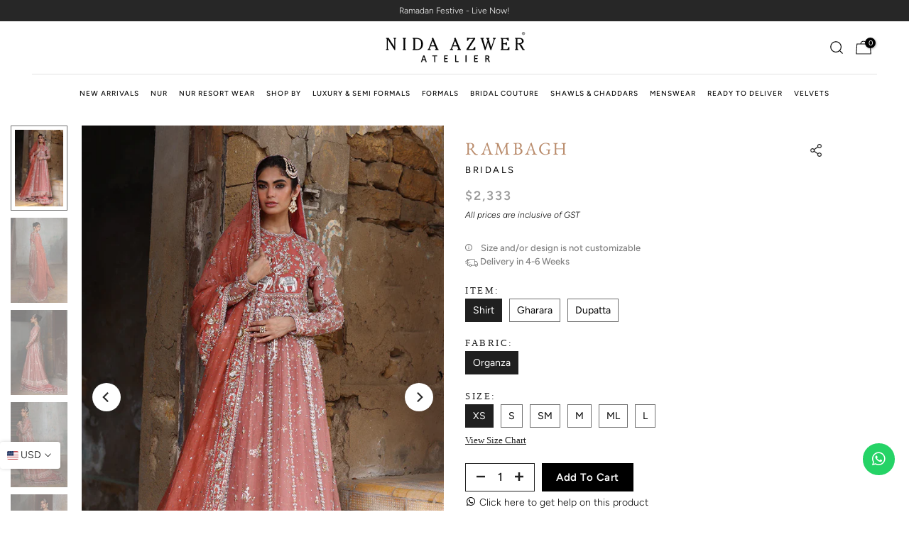

--- FILE ---
content_type: text/html; charset=utf-8
request_url: https://nidaazwer.com/products/rambagh
body_size: 45849
content:
<!doctype html><html class="t4sp-theme t4s-wrapper__custom rtl_false swatch_color_style_2 pr_border_style_1 pr_img_effect_2 enable_eff_img1_true badge_shape_2 css_for_wis_app_true shadow_round_img_false t4s-header__bottom is-remove-unavai-2 t4_compare_false t4s-cart-count-0 t4s-pr-ellipsis-true
 no-js" lang="en">
  <head>
<script type="text/javascript">
  document.documentElement.style.visibility = 'hidden';

  (function() {
    const localesToRemove = ['en-ae', 'en-gb'];
    const { origin, pathname, search, hash } = window.location;

    function removeLocales(path) {
      localesToRemove.forEach(locale => {
        const localePattern = new RegExp(`/${locale}`, 'gi');
        path = path.replace(localePattern, '');
      });
      return path;
    }

    // Check if the URL contains any of the locales
    const shouldProcess = localesToRemove.some(locale => pathname.toLowerCase().includes(`/${locale}`));

    if (shouldProcess) {
      const cleanedPath = removeLocales(pathname);
      const cleanedUrl = `${origin}${cleanedPath}${search}${hash}`;

      // Attempt to fetch the cleaned URL
      fetch(cleanedUrl, { method: 'HEAD' })
        .then(response => {
          if (response.ok) {
            window.location.replace(cleanedUrl);
          } else {
            window.location.replace('https://nidaazwer.com/');
          }
        })
        .catch(() => {
          window.location.replace('https://nidaazwer.com/');
        });
    } else {
      // Show the page if no redirection is needed
      document.documentElement.style.visibility = 'visible';
    }
  })();
</script>




    <meta charset="utf-8">
    <meta http-equiv="X-UA-Compatible" content="IE=edge">
    <meta name="viewport" content="width=device-width, initial-scale=1, height=device-height, minimum-scale=1.0, maximum-scale=1.0">
    <meta name="theme-color" content="#fff">
    <link rel="canonical" href="https://nidaazwer.com/products/rambagh">
    <link rel="preconnect" href="https://cdn.shopify.com" crossorigin><link rel="shortcut icon" type="image/png" href="//nidaazwer.com/cdn/shop/files/fav_32x_9a368d85-647d-4446-98a4-d13197b960c9.png?v=1720072304&width=32"><link rel="apple-touch-icon-precomposed" type="image/png" sizes="152x152" href="//nidaazwer.com/cdn/shop/files/fav_32x_9a368d85-647d-4446-98a4-d13197b960c9.png?v=1720072304&width=152"><link rel="preconnect" href="https://fonts.shopifycdn.com" crossorigin><title>Rambagh &ndash; Nida Azwer Atelier</title>
    <meta name="description" content="Rambagh €™ - An unusual style featuring a blend of delicate gold and silver zardozi work with some gota detailing. This Soft pink organza peshwas is adorned with intricate hand work of zardozi and gota with wasli. It is paired with a pure organza, coral pink, farshi gharara with intricate zardozi and gota work. It can "><meta name="keywords" content="Rambagh, Nida Azwer Atelier, nidaazwer.com"/><meta name="author" content="SIAR">

<meta property="og:site_name" content="Nida Azwer Atelier">
<meta property="og:url" content="https://nidaazwer.com/products/rambagh">
<meta property="og:title" content="Rambagh">
<meta property="og:type" content="product">
<meta property="og:description" content="Rambagh €™ - An unusual style featuring a blend of delicate gold and silver zardozi work with some gota detailing. This Soft pink organza peshwas is adorned with intricate hand work of zardozi and gota with wasli. It is paired with a pure organza, coral pink, farshi gharara with intricate zardozi and gota work. It can "><meta property="og:image" content="http://nidaazwer.com/cdn/shop/files/008A4490t.jpg?v=1736333429">
  <meta property="og:image:secure_url" content="https://nidaazwer.com/cdn/shop/files/008A4490t.jpg?v=1736333429">
  <meta property="og:image:width" content="853">
  <meta property="og:image:height" content="1280"><meta property="og:price:amount" content="2,333">
  <meta property="og:price:currency" content="USD"><meta name="twitter:card" content="summary_large_image">
<meta name="twitter:title" content="Rambagh">
<meta name="twitter:description" content="Rambagh €™ - An unusual style featuring a blend of delicate gold and silver zardozi work with some gota detailing. This Soft pink organza peshwas is adorned with intricate hand work of zardozi and gota with wasli. It is paired with a pure organza, coral pink, farshi gharara with intricate zardozi and gota work. It can "><script src="//nidaazwer.com/cdn/shop/t/69/assets/lazysizes.min.js?v=19113999703148210021768908366" async="async"></script>
    <script src="//nidaazwer.com/cdn/shop/t/69/assets/global.min.js?v=101170660071053244031768908366" defer="defer"></script>
    <script src="https://cdnjs.cloudflare.com/ajax/libs/jquery/3.6.4/jquery.js" integrity="sha512-6DC1eE3AWg1bgitkoaRM1lhY98PxbMIbhgYCGV107aZlyzzvaWCW1nJW2vDuYQm06hXrW0As6OGKcIaAVWnHJw==" crossorigin="anonymous" referrerpolicy="no-referrer"></script>
    <script>window.performance && window.performance.mark && window.performance.mark('shopify.content_for_header.start');</script><meta id="shopify-digital-wallet" name="shopify-digital-wallet" content="/63261016293/digital_wallets/dialog">
<link rel="alternate" type="application/json+oembed" href="https://nidaazwer.com/products/rambagh.oembed">
<script async="async" src="/checkouts/internal/preloads.js?locale=en-US"></script>
<script id="shopify-features" type="application/json">{"accessToken":"bfe94cc1444276c5df70f0a79ee17cca","betas":["rich-media-storefront-analytics"],"domain":"nidaazwer.com","predictiveSearch":true,"shopId":63261016293,"locale":"en"}</script>
<script>var Shopify = Shopify || {};
Shopify.shop = "nida-intl.myshopify.com";
Shopify.locale = "en";
Shopify.currency = {"active":"USD","rate":"1.0"};
Shopify.country = "US";
Shopify.theme = {"name":"NUR Ramadan Festive Edit | 20 Jan | INT","id":157440835813,"schema_name":"Kalles","schema_version":"4.2.3","theme_store_id":null,"role":"main"};
Shopify.theme.handle = "null";
Shopify.theme.style = {"id":null,"handle":null};
Shopify.cdnHost = "nidaazwer.com/cdn";
Shopify.routes = Shopify.routes || {};
Shopify.routes.root = "/";</script>
<script type="module">!function(o){(o.Shopify=o.Shopify||{}).modules=!0}(window);</script>
<script>!function(o){function n(){var o=[];function n(){o.push(Array.prototype.slice.apply(arguments))}return n.q=o,n}var t=o.Shopify=o.Shopify||{};t.loadFeatures=n(),t.autoloadFeatures=n()}(window);</script>
<script id="shop-js-analytics" type="application/json">{"pageType":"product"}</script>
<script defer="defer" async type="module" src="//nidaazwer.com/cdn/shopifycloud/shop-js/modules/v2/client.init-shop-cart-sync_BT-GjEfc.en.esm.js"></script>
<script defer="defer" async type="module" src="//nidaazwer.com/cdn/shopifycloud/shop-js/modules/v2/chunk.common_D58fp_Oc.esm.js"></script>
<script defer="defer" async type="module" src="//nidaazwer.com/cdn/shopifycloud/shop-js/modules/v2/chunk.modal_xMitdFEc.esm.js"></script>
<script type="module">
  await import("//nidaazwer.com/cdn/shopifycloud/shop-js/modules/v2/client.init-shop-cart-sync_BT-GjEfc.en.esm.js");
await import("//nidaazwer.com/cdn/shopifycloud/shop-js/modules/v2/chunk.common_D58fp_Oc.esm.js");
await import("//nidaazwer.com/cdn/shopifycloud/shop-js/modules/v2/chunk.modal_xMitdFEc.esm.js");

  window.Shopify.SignInWithShop?.initShopCartSync?.({"fedCMEnabled":true,"windoidEnabled":true});

</script>
<script>(function() {
  var isLoaded = false;
  function asyncLoad() {
    if (isLoaded) return;
    isLoaded = true;
    var urls = ["https:\/\/app.kiwisizing.com\/web\/js\/dist\/kiwiSizing\/plugin\/SizingPlugin.prod.js?v=330\u0026shop=nida-intl.myshopify.com"];
    for (var i = 0; i < urls.length; i++) {
      var s = document.createElement('script');
      s.type = 'text/javascript';
      s.async = true;
      s.src = urls[i];
      var x = document.getElementsByTagName('script')[0];
      x.parentNode.insertBefore(s, x);
    }
  };
  if(window.attachEvent) {
    window.attachEvent('onload', asyncLoad);
  } else {
    window.addEventListener('load', asyncLoad, false);
  }
})();</script>
<script id="__st">var __st={"a":63261016293,"offset":18000,"reqid":"8c91e9c3-19c2-4b4c-9bc4-e6bdbc905d1d-1769327699","pageurl":"nidaazwer.com\/products\/rambagh","u":"0675bcaaf725","p":"product","rtyp":"product","rid":8552479424741};</script>
<script>window.ShopifyPaypalV4VisibilityTracking = true;</script>
<script id="captcha-bootstrap">!function(){'use strict';const t='contact',e='account',n='new_comment',o=[[t,t],['blogs',n],['comments',n],[t,'customer']],c=[[e,'customer_login'],[e,'guest_login'],[e,'recover_customer_password'],[e,'create_customer']],r=t=>t.map((([t,e])=>`form[action*='/${t}']:not([data-nocaptcha='true']) input[name='form_type'][value='${e}']`)).join(','),a=t=>()=>t?[...document.querySelectorAll(t)].map((t=>t.form)):[];function s(){const t=[...o],e=r(t);return a(e)}const i='password',u='form_key',d=['recaptcha-v3-token','g-recaptcha-response','h-captcha-response',i],f=()=>{try{return window.sessionStorage}catch{return}},m='__shopify_v',_=t=>t.elements[u];function p(t,e,n=!1){try{const o=window.sessionStorage,c=JSON.parse(o.getItem(e)),{data:r}=function(t){const{data:e,action:n}=t;return t[m]||n?{data:e,action:n}:{data:t,action:n}}(c);for(const[e,n]of Object.entries(r))t.elements[e]&&(t.elements[e].value=n);n&&o.removeItem(e)}catch(o){console.error('form repopulation failed',{error:o})}}const l='form_type',E='cptcha';function T(t){t.dataset[E]=!0}const w=window,h=w.document,L='Shopify',v='ce_forms',y='captcha';let A=!1;((t,e)=>{const n=(g='f06e6c50-85a8-45c8-87d0-21a2b65856fe',I='https://cdn.shopify.com/shopifycloud/storefront-forms-hcaptcha/ce_storefront_forms_captcha_hcaptcha.v1.5.2.iife.js',D={infoText:'Protected by hCaptcha',privacyText:'Privacy',termsText:'Terms'},(t,e,n)=>{const o=w[L][v],c=o.bindForm;if(c)return c(t,g,e,D).then(n);var r;o.q.push([[t,g,e,D],n]),r=I,A||(h.body.append(Object.assign(h.createElement('script'),{id:'captcha-provider',async:!0,src:r})),A=!0)});var g,I,D;w[L]=w[L]||{},w[L][v]=w[L][v]||{},w[L][v].q=[],w[L][y]=w[L][y]||{},w[L][y].protect=function(t,e){n(t,void 0,e),T(t)},Object.freeze(w[L][y]),function(t,e,n,w,h,L){const[v,y,A,g]=function(t,e,n){const i=e?o:[],u=t?c:[],d=[...i,...u],f=r(d),m=r(i),_=r(d.filter((([t,e])=>n.includes(e))));return[a(f),a(m),a(_),s()]}(w,h,L),I=t=>{const e=t.target;return e instanceof HTMLFormElement?e:e&&e.form},D=t=>v().includes(t);t.addEventListener('submit',(t=>{const e=I(t);if(!e)return;const n=D(e)&&!e.dataset.hcaptchaBound&&!e.dataset.recaptchaBound,o=_(e),c=g().includes(e)&&(!o||!o.value);(n||c)&&t.preventDefault(),c&&!n&&(function(t){try{if(!f())return;!function(t){const e=f();if(!e)return;const n=_(t);if(!n)return;const o=n.value;o&&e.removeItem(o)}(t);const e=Array.from(Array(32),(()=>Math.random().toString(36)[2])).join('');!function(t,e){_(t)||t.append(Object.assign(document.createElement('input'),{type:'hidden',name:u})),t.elements[u].value=e}(t,e),function(t,e){const n=f();if(!n)return;const o=[...t.querySelectorAll(`input[type='${i}']`)].map((({name:t})=>t)),c=[...d,...o],r={};for(const[a,s]of new FormData(t).entries())c.includes(a)||(r[a]=s);n.setItem(e,JSON.stringify({[m]:1,action:t.action,data:r}))}(t,e)}catch(e){console.error('failed to persist form',e)}}(e),e.submit())}));const S=(t,e)=>{t&&!t.dataset[E]&&(n(t,e.some((e=>e===t))),T(t))};for(const o of['focusin','change'])t.addEventListener(o,(t=>{const e=I(t);D(e)&&S(e,y())}));const B=e.get('form_key'),M=e.get(l),P=B&&M;t.addEventListener('DOMContentLoaded',(()=>{const t=y();if(P)for(const e of t)e.elements[l].value===M&&p(e,B);[...new Set([...A(),...v().filter((t=>'true'===t.dataset.shopifyCaptcha))])].forEach((e=>S(e,t)))}))}(h,new URLSearchParams(w.location.search),n,t,e,['guest_login'])})(!0,!0)}();</script>
<script integrity="sha256-4kQ18oKyAcykRKYeNunJcIwy7WH5gtpwJnB7kiuLZ1E=" data-source-attribution="shopify.loadfeatures" defer="defer" src="//nidaazwer.com/cdn/shopifycloud/storefront/assets/storefront/load_feature-a0a9edcb.js" crossorigin="anonymous"></script>
<script data-source-attribution="shopify.dynamic_checkout.dynamic.init">var Shopify=Shopify||{};Shopify.PaymentButton=Shopify.PaymentButton||{isStorefrontPortableWallets:!0,init:function(){window.Shopify.PaymentButton.init=function(){};var t=document.createElement("script");t.src="https://nidaazwer.com/cdn/shopifycloud/portable-wallets/latest/portable-wallets.en.js",t.type="module",document.head.appendChild(t)}};
</script>
<script data-source-attribution="shopify.dynamic_checkout.buyer_consent">
  function portableWalletsHideBuyerConsent(e){var t=document.getElementById("shopify-buyer-consent"),n=document.getElementById("shopify-subscription-policy-button");t&&n&&(t.classList.add("hidden"),t.setAttribute("aria-hidden","true"),n.removeEventListener("click",e))}function portableWalletsShowBuyerConsent(e){var t=document.getElementById("shopify-buyer-consent"),n=document.getElementById("shopify-subscription-policy-button");t&&n&&(t.classList.remove("hidden"),t.removeAttribute("aria-hidden"),n.addEventListener("click",e))}window.Shopify?.PaymentButton&&(window.Shopify.PaymentButton.hideBuyerConsent=portableWalletsHideBuyerConsent,window.Shopify.PaymentButton.showBuyerConsent=portableWalletsShowBuyerConsent);
</script>
<script data-source-attribution="shopify.dynamic_checkout.cart.bootstrap">document.addEventListener("DOMContentLoaded",(function(){function t(){return document.querySelector("shopify-accelerated-checkout-cart, shopify-accelerated-checkout")}if(t())Shopify.PaymentButton.init();else{new MutationObserver((function(e,n){t()&&(Shopify.PaymentButton.init(),n.disconnect())})).observe(document.body,{childList:!0,subtree:!0})}}));
</script>

<script>window.performance && window.performance.mark && window.performance.mark('shopify.content_for_header.end');</script>
<link rel="preload" as="font" href="//nidaazwer.com/cdn/fonts/figtree/figtree_n4.3c0838aba1701047e60be6a99a1b0a40ce9b8419.woff2" type="font/woff2" crossorigin><link rel="preload" as="font" href="//nidaazwer.com/cdn/fonts/figtree/figtree_n4.3c0838aba1701047e60be6a99a1b0a40ce9b8419.woff2" type="font/woff2" crossorigin><link rel="preload" as="font" href="//nidaazwer.com/cdn/fonts/figtree/figtree_n4.3c0838aba1701047e60be6a99a1b0a40ce9b8419.woff2" type="font/woff2" crossorigin><link href="//nidaazwer.com/cdn/shop/t/69/assets/base.css?v=94495864996943806071768908366" rel="stylesheet" type="text/css" media="all" /><style data-shopify>@font-face {
  font-family: Figtree;
  font-weight: 300;
  font-style: normal;
  font-display: swap;
  src: url("//nidaazwer.com/cdn/fonts/figtree/figtree_n3.e4cc0323f8b9feb279bf6ced9d868d88ce80289f.woff2") format("woff2"),
       url("//nidaazwer.com/cdn/fonts/figtree/figtree_n3.db79ac3fb83d054d99bd79fccf8e8782b5cf449e.woff") format("woff");
}
@font-face {
  font-family: Figtree;
  font-weight: 300;
  font-style: italic;
  font-display: swap;
  src: url("//nidaazwer.com/cdn/fonts/figtree/figtree_i3.914abbe7a583759f0a18bf02652c9ee1f4bb1c6d.woff2") format("woff2"),
       url("//nidaazwer.com/cdn/fonts/figtree/figtree_i3.3d7354f07ddb3c61082efcb69896c65d6c00d9fa.woff") format("woff");
}
@font-face {
  font-family: Figtree;
  font-weight: 400;
  font-style: normal;
  font-display: swap;
  src: url("//nidaazwer.com/cdn/fonts/figtree/figtree_n4.3c0838aba1701047e60be6a99a1b0a40ce9b8419.woff2") format("woff2"),
       url("//nidaazwer.com/cdn/fonts/figtree/figtree_n4.c0575d1db21fc3821f17fd6617d3dee552312137.woff") format("woff");
}
@font-face {
  font-family: Figtree;
  font-weight: 400;
  font-style: italic;
  font-display: swap;
  src: url("//nidaazwer.com/cdn/fonts/figtree/figtree_i4.89f7a4275c064845c304a4cf8a4a586060656db2.woff2") format("woff2"),
       url("//nidaazwer.com/cdn/fonts/figtree/figtree_i4.6f955aaaafc55a22ffc1f32ecf3756859a5ad3e2.woff") format("woff");
}
@font-face {
  font-family: Figtree;
  font-weight: 500;
  font-style: normal;
  font-display: swap;
  src: url("//nidaazwer.com/cdn/fonts/figtree/figtree_n5.3b6b7df38aa5986536945796e1f947445832047c.woff2") format("woff2"),
       url("//nidaazwer.com/cdn/fonts/figtree/figtree_n5.f26bf6dcae278b0ed902605f6605fa3338e81dab.woff") format("woff");
}
@font-face {
  font-family: Figtree;
  font-weight: 500;
  font-style: italic;
  font-display: swap;
  src: url("//nidaazwer.com/cdn/fonts/figtree/figtree_i5.969396f679a62854cf82dbf67acc5721e41351f0.woff2") format("woff2"),
       url("//nidaazwer.com/cdn/fonts/figtree/figtree_i5.93bc1cad6c73ca9815f9777c49176dfc9d2890dd.woff") format("woff");
}
@font-face {
  font-family: Figtree;
  font-weight: 600;
  font-style: normal;
  font-display: swap;
  src: url("//nidaazwer.com/cdn/fonts/figtree/figtree_n6.9d1ea52bb49a0a86cfd1b0383d00f83d3fcc14de.woff2") format("woff2"),
       url("//nidaazwer.com/cdn/fonts/figtree/figtree_n6.f0fcdea525a0e47b2ae4ab645832a8e8a96d31d3.woff") format("woff");
}
@font-face {
  font-family: Figtree;
  font-weight: 600;
  font-style: italic;
  font-display: swap;
  src: url("//nidaazwer.com/cdn/fonts/figtree/figtree_i6.702baae75738b446cfbed6ac0d60cab7b21e61ba.woff2") format("woff2"),
       url("//nidaazwer.com/cdn/fonts/figtree/figtree_i6.6b8dc40d16c9905d29525156e284509f871ce8f9.woff") format("woff");
}
@font-face {
  font-family: Figtree;
  font-weight: 700;
  font-style: normal;
  font-display: swap;
  src: url("//nidaazwer.com/cdn/fonts/figtree/figtree_n7.2fd9bfe01586148e644724096c9d75e8c7a90e55.woff2") format("woff2"),
       url("//nidaazwer.com/cdn/fonts/figtree/figtree_n7.ea05de92d862f9594794ab281c4c3a67501ef5fc.woff") format("woff");
}
@font-face {
  font-family: Figtree;
  font-weight: 700;
  font-style: italic;
  font-display: swap;
  src: url("//nidaazwer.com/cdn/fonts/figtree/figtree_i7.06add7096a6f2ab742e09ec7e498115904eda1fe.woff2") format("woff2"),
       url("//nidaazwer.com/cdn/fonts/figtree/figtree_i7.ee584b5fcaccdbb5518c0228158941f8df81b101.woff") format("woff");
}
@font-face {
  font-family: Figtree;
  font-weight: 800;
  font-style: normal;
  font-display: swap;
  src: url("//nidaazwer.com/cdn/fonts/figtree/figtree_n8.9ff6d071825a72d8671959a058f3e57a9f1ff61f.woff2") format("woff2"),
       url("//nidaazwer.com/cdn/fonts/figtree/figtree_n8.717cfbca15cfe9904984ba933599ab134f457561.woff") format("woff");
}
@font-face {
  font-family: Figtree;
  font-weight: 800;
  font-style: italic;
  font-display: swap;
  src: url("//nidaazwer.com/cdn/fonts/figtree/figtree_i8.02c752aa45f8bfed6242103af0fc34886d746eb5.woff2") format("woff2"),
       url("//nidaazwer.com/cdn/fonts/figtree/figtree_i8.f1742e2cfd8cc8b67d71cdb4f81b9a94bc054d9a.woff") format("woff");
}
@font-face {
  font-family: Figtree;
  font-weight: 900;
  font-style: normal;
  font-display: swap;
  src: url("//nidaazwer.com/cdn/fonts/figtree/figtree_n9.c9185a1dab0680c9bce2d373c6fc665d10b5e421.woff2") format("woff2"),
       url("//nidaazwer.com/cdn/fonts/figtree/figtree_n9.60f18207a47942453faf8770b2e7e8f4757b2493.woff") format("woff");
}
@font-face {
  font-family: Figtree;
  font-weight: 900;
  font-style: italic;
  font-display: swap;
  src: url("//nidaazwer.com/cdn/fonts/figtree/figtree_i9.52cfd46a18002d3eb2c8e0abf4e3a200bcdcadf0.woff2") format("woff2"),
       url("//nidaazwer.com/cdn/fonts/figtree/figtree_i9.771e47ee6227db726e79da4a30fbe8788fe0e115.woff") format("woff");
}
@font-face {
  font-family: "EB Garamond";
  font-weight: 400;
  font-style: normal;
  font-display: swap;
  src: url("//nidaazwer.com/cdn/fonts/ebgaramond/ebgaramond_n4.f03b4ad40330b0ec2af5bb96f169ce0df8a12bc0.woff2") format("woff2"),
       url("//nidaazwer.com/cdn/fonts/ebgaramond/ebgaramond_n4.73939a8b7fe7c6b6b560b459d64db062f2ba1a29.woff") format("woff");
}
@font-face {
  font-family: "EB Garamond";
  font-weight: 400;
  font-style: italic;
  font-display: swap;
  src: url("//nidaazwer.com/cdn/fonts/ebgaramond/ebgaramond_i4.8a8d350a4bec29823a3db2f6d6a96a056d2e3223.woff2") format("woff2"),
       url("//nidaazwer.com/cdn/fonts/ebgaramond/ebgaramond_i4.ac4f3f00b446eda80de7b499ddd9e019a66ddfe2.woff") format("woff");
}
@font-face {
  font-family: "EB Garamond";
  font-weight: 500;
  font-style: normal;
  font-display: swap;
  src: url("//nidaazwer.com/cdn/fonts/ebgaramond/ebgaramond_n5.3e25a5488beb55ca397c46b6a35ec00e32bd7588.woff2") format("woff2"),
       url("//nidaazwer.com/cdn/fonts/ebgaramond/ebgaramond_n5.abced48e0ce998fe3fda80b5d5329505f19714c6.woff") format("woff");
}
@font-face {
  font-family: "EB Garamond";
  font-weight: 500;
  font-style: italic;
  font-display: swap;
  src: url("//nidaazwer.com/cdn/fonts/ebgaramond/ebgaramond_i5.c99dbefead6601bbb97c5ad07af7a5ef2bbcffcc.woff2") format("woff2"),
       url("//nidaazwer.com/cdn/fonts/ebgaramond/ebgaramond_i5.6c28a662f37beb95ac86ad431ce017603eb19a3a.woff") format("woff");
}
@font-face {
  font-family: "EB Garamond";
  font-weight: 600;
  font-style: normal;
  font-display: swap;
  src: url("//nidaazwer.com/cdn/fonts/ebgaramond/ebgaramond_n6.9fbba68e5aeeda69cf315a9bd4516ff6325d7e2d.woff2") format("woff2"),
       url("//nidaazwer.com/cdn/fonts/ebgaramond/ebgaramond_n6.f6cdb210b4d532f781a8385fdcef2e74c795072f.woff") format("woff");
}
@font-face {
  font-family: "EB Garamond";
  font-weight: 600;
  font-style: italic;
  font-display: swap;
  src: url("//nidaazwer.com/cdn/fonts/ebgaramond/ebgaramond_i6.27c8db0faeb72f21ee8374eca2e36f39d29aeb62.woff2") format("woff2"),
       url("//nidaazwer.com/cdn/fonts/ebgaramond/ebgaramond_i6.cf00b66af0e68d9f084cefafdffdbdf60c2b776b.woff") format("woff");
}
@font-face {
  font-family: "EB Garamond";
  font-weight: 700;
  font-style: normal;
  font-display: swap;
  src: url("//nidaazwer.com/cdn/fonts/ebgaramond/ebgaramond_n7.d08d282a03b4a9cde493a0a5c170eb41fd0a48a6.woff2") format("woff2"),
       url("//nidaazwer.com/cdn/fonts/ebgaramond/ebgaramond_n7.7c8306185882f01a9ed6edf77ce46bbf9dd53b41.woff") format("woff");
}
@font-face {
  font-family: "EB Garamond";
  font-weight: 700;
  font-style: italic;
  font-display: swap;
  src: url("//nidaazwer.com/cdn/fonts/ebgaramond/ebgaramond_i7.a554120900e2a1ba4ba64bd80ad36a8fd44041f5.woff2") format("woff2"),
       url("//nidaazwer.com/cdn/fonts/ebgaramond/ebgaramond_i7.7101ca1f5cf9647cc8a47fe8b7268d197f62e702.woff") format("woff");
}
@font-face {
  font-family: "EB Garamond";
  font-weight: 800;
  font-style: normal;
  font-display: swap;
  src: url("//nidaazwer.com/cdn/fonts/ebgaramond/ebgaramond_n8.5ffe99acaefd060c0967e2c420850abf50f963c0.woff2") format("woff2"),
       url("//nidaazwer.com/cdn/fonts/ebgaramond/ebgaramond_n8.21be4316bc272e8535fd058c7b38d558a5f48014.woff") format("woff");
}
@font-face {
  font-family: "EB Garamond";
  font-weight: 800;
  font-style: italic;
  font-display: swap;
  src: url("//nidaazwer.com/cdn/fonts/ebgaramond/ebgaramond_i8.9a7a8c2dfa7b83ec981c7056068e2028f5aff011.woff2") format("woff2"),
       url("//nidaazwer.com/cdn/fonts/ebgaramond/ebgaramond_i8.2abaa56f1d46063a0fbe81f1fcdf29276b6b15dd.woff") format("woff");
}
:root {
        
         /* CSS Variables */
        --wrapper-mw      : 1350px;
        --font-family-1   : Figtree, sans-serif;;
        --font-family-2   : "EB Garamond", serif;;
        --font-family-3   : Figtree, sans-serif;;
        --font-body-family   : Figtree, sans-serif;;
        --font-heading-family: "EB Garamond", serif;;
       
        
        --t4s-success-color       : #428445;
        --t4s-success-color-rgb   : 66, 132, 69;
        --t4s-warning-color       : #e0b252;
        --t4s-warning-color-rgb   : 224, 178, 82;
        --t4s-error-color         : #EB001B;
        --t4s-error-color-rgb     : 235, 0, 27;
        --t4s-light-color         : #ffffff;
        --t4s-dark-color          : #222222;
        --t4s-highlight-color     : #ec0101;
        --t4s-tooltip-background  : #383838;
        --t4s-tooltip-color       : #fff;
        --primary-sw-color        : #202020;
        --primary-sw-color-rgb    : 32, 32, 32;
        --border-sw-color         : #707070;
        --secondary-sw-color      : #000000;
        --primary-price-color     : #ec0101;
        --secondary-price-color   : #878787;
        
        --t4s-body-background     : #fff;
        --text-color              : #000000;
        --text-color-rgb          : 0, 0, 0;
        --heading-color           : #222222;
        --accent-color            : #000000;
        --accent-color-rgb        : 0, 0, 0;
        --accent-color-darken     : #000000;
        --accent-color-hover      : var(--accent-color-darken);
        --secondary-color         : #222;
        --secondary-color-rgb     : 34, 34, 34;
        --link-color              : #878787;
        --link-color-hover        : #878787;
        --border-color            : #ddd;
        --border-color-rgb        : 221, 221, 221;
        --border-primary-color    : #333;
        --button-background       : #222;
        --button-color            : #fff;
        --button-background-hover : #000000;
        --button-color-hover      : #fff;

        --sale-badge-background    : #ab0000;
        --sale-badge-color         : #fff;
        --new-badge-background     : #109533;
        --new-badge-color          : #fff;
        --preorder-badge-background: #222222;
        --preorder-badge-color     : #fff;
        --soldout-badge-background : #e1be8b;
        --soldout-badge-color      : #fff;
        --custom-badge-background  : #00A500;
        --custom-badge-color       : #fff;/* Shopify related variables */
        --payment-terms-background-color: ;
        
        --lz-background: #f5f5f5;
        --lz-img: url("//nidaazwer.com/cdn/shop/t/69/assets/t4s_loader.svg?v=176050232438472951731768908366");}

    html {
      font-size: 62.5%;
      height: 100%;
    }

    body {
      margin: 0;
      overflow-x: hidden;
      font-size:14px;
      letter-spacing: 0px;
      color: var(--text-color);
      font-family: var(--font-body-family);
      line-height: 1.5;
      font-weight: 300;
      -webkit-font-smoothing: auto;
      -moz-osx-font-smoothing: auto;
    }
    /*
    @media screen and (min-width: 750px) {
      body {
        font-size: 1.6rem;
      }
    }
    */

    h1, h2, h3, h4, h5, h6, .t4s_as_title {
      color: var(--heading-color);
      font-family: var(--font-heading-family);
      line-height: 1.4;
      font-weight: 400;
      letter-spacing: 0px;
    }
    h1 { font-size: 50px }
    h2 { font-size: 45px }
    h3 { font-size: 34px }
    h4 { font-size: 35px }
    h5 { font-size: 30px }
    h6 { font-size: 20px }
    a,.t4s_as_link {
      /* font-family: var(--font-link-family); */
      color: var(--link-color);
    }
    a:hover,.t4s_as_link:hover {
      color: var(--link-color-hover);
    }
    button,
    input,
    optgroup,
    select,
    textarea {
      border-color: var(--border-color);
    }
    .t4s_as_button,
    button,
    input[type="button"]:not(.t4s-btn),
    input[type="reset"],
    input[type="submit"]:not(.t4s-btn) {
      font-family: var(--font-button-family);
      color: var(--button-color);
      background-color: var(--button-background);
      border-color: var(--button-background);
    }
    .t4s_as_button:hover,
    button:hover,
    input[type="button"]:not(.t4s-btn):hover, 
    input[type="reset"]:hover,
    input[type="submit"]:not(.t4s-btn):hover  {
      color: var(--button-color-hover);
      background-color: var(--button-background-hover);
      border-color: var(--button-background-hover);
    }
    
    .t4s-cp,.t4s-color-accent { color : var(--accent-color) }.t4s-ct,.t4s-color-text { color : var(--text-color) }.t4s-ch,.t4ss-color-heading { color : var(--heading-color) }.t4s-csecondary { color : var(--secondary-color) }
    
    .t4s-fnt-fm-1 {
      font-family: var(--font-family-1) !important;
    }
    .t4s-fnt-fm-2 {
      font-family: var(--font-family-2) !important;
    }
    .t4s-fnt-fm-3 {
      font-family: var(--font-family-3) !important;
    }
    .t4s-cr {
        color: var(--t4s-highlight-color);
    }
    .t4s-price__sale { color: var(--primary-price-color); }.t4s-fix-overflow.t4s-row { max-width: 100vw;margin-left: auto;margin-right: auto;}.lazyloadt4s-opt {opacity: 1 !important;transition: opacity 0s, transform 1s !important;}.t4s-d-block {display: block;}.t4s-d-none {display: none;}@media (min-width: 768px) {.t4s-d-md-block {display: block;}.t4s-d-md-none {display: none; }}@media (min-width: 1025px) {.t4s-d-lg-block {display: block;}.t4s-d-lg-none {display: none; }}</style><script>
  const isBehaviorSmooth = 'scrollBehavior' in document.documentElement.style && getComputedStyle(document.documentElement).scrollBehavior === 'smooth';
  const t4sXMLHttpRequest = window.XMLHttpRequest, documentElementT4s = document.documentElement; documentElementT4s.className = documentElementT4s.className.replace('no-js', 'js');function loadImageT4s(_this) { _this.classList.add('lazyloadt4sed')};(function() { const matchMediaHoverT4s = (window.matchMedia('(-moz-touch-enabled: 1), (hover: none)')).matches; documentElementT4s.className += ((window.CSS && window.CSS.supports('(position: sticky) or (position: -webkit-sticky)')) ? ' t4sp-sticky' : ' t4sp-no-sticky'); documentElementT4s.className += matchMediaHoverT4s ? ' t4sp-no-hover' : ' t4sp-hover'; window.onpageshow = function() { if (performance.navigation.type === 2) {document.dispatchEvent(new CustomEvent('cart:refresh'))} }; if (!matchMediaHoverT4s && window.width > 1024) { document.addEventListener('mousemove', function(evt) { documentElementT4s.classList.replace('t4sp-no-hover','t4sp-hover'); document.dispatchEvent(new CustomEvent('theme:hover')); }, {once : true} ); } }());</script><script src="https://cdn.shopify.com/extensions/019be000-45e5-7dd5-bf55-19547a0e17ba/cartbite-76/assets/cartbite-embed.js" type="text/javascript" defer="defer"></script>
<link href="https://monorail-edge.shopifysvc.com" rel="dns-prefetch">
<script>(function(){if ("sendBeacon" in navigator && "performance" in window) {try {var session_token_from_headers = performance.getEntriesByType('navigation')[0].serverTiming.find(x => x.name == '_s').description;} catch {var session_token_from_headers = undefined;}var session_cookie_matches = document.cookie.match(/_shopify_s=([^;]*)/);var session_token_from_cookie = session_cookie_matches && session_cookie_matches.length === 2 ? session_cookie_matches[1] : "";var session_token = session_token_from_headers || session_token_from_cookie || "";function handle_abandonment_event(e) {var entries = performance.getEntries().filter(function(entry) {return /monorail-edge.shopifysvc.com/.test(entry.name);});if (!window.abandonment_tracked && entries.length === 0) {window.abandonment_tracked = true;var currentMs = Date.now();var navigation_start = performance.timing.navigationStart;var payload = {shop_id: 63261016293,url: window.location.href,navigation_start,duration: currentMs - navigation_start,session_token,page_type: "product"};window.navigator.sendBeacon("https://monorail-edge.shopifysvc.com/v1/produce", JSON.stringify({schema_id: "online_store_buyer_site_abandonment/1.1",payload: payload,metadata: {event_created_at_ms: currentMs,event_sent_at_ms: currentMs}}));}}window.addEventListener('pagehide', handle_abandonment_event);}}());</script>
<script id="web-pixels-manager-setup">(function e(e,d,r,n,o){if(void 0===o&&(o={}),!Boolean(null===(a=null===(i=window.Shopify)||void 0===i?void 0:i.analytics)||void 0===a?void 0:a.replayQueue)){var i,a;window.Shopify=window.Shopify||{};var t=window.Shopify;t.analytics=t.analytics||{};var s=t.analytics;s.replayQueue=[],s.publish=function(e,d,r){return s.replayQueue.push([e,d,r]),!0};try{self.performance.mark("wpm:start")}catch(e){}var l=function(){var e={modern:/Edge?\/(1{2}[4-9]|1[2-9]\d|[2-9]\d{2}|\d{4,})\.\d+(\.\d+|)|Firefox\/(1{2}[4-9]|1[2-9]\d|[2-9]\d{2}|\d{4,})\.\d+(\.\d+|)|Chrom(ium|e)\/(9{2}|\d{3,})\.\d+(\.\d+|)|(Maci|X1{2}).+ Version\/(15\.\d+|(1[6-9]|[2-9]\d|\d{3,})\.\d+)([,.]\d+|)( \(\w+\)|)( Mobile\/\w+|) Safari\/|Chrome.+OPR\/(9{2}|\d{3,})\.\d+\.\d+|(CPU[ +]OS|iPhone[ +]OS|CPU[ +]iPhone|CPU IPhone OS|CPU iPad OS)[ +]+(15[._]\d+|(1[6-9]|[2-9]\d|\d{3,})[._]\d+)([._]\d+|)|Android:?[ /-](13[3-9]|1[4-9]\d|[2-9]\d{2}|\d{4,})(\.\d+|)(\.\d+|)|Android.+Firefox\/(13[5-9]|1[4-9]\d|[2-9]\d{2}|\d{4,})\.\d+(\.\d+|)|Android.+Chrom(ium|e)\/(13[3-9]|1[4-9]\d|[2-9]\d{2}|\d{4,})\.\d+(\.\d+|)|SamsungBrowser\/([2-9]\d|\d{3,})\.\d+/,legacy:/Edge?\/(1[6-9]|[2-9]\d|\d{3,})\.\d+(\.\d+|)|Firefox\/(5[4-9]|[6-9]\d|\d{3,})\.\d+(\.\d+|)|Chrom(ium|e)\/(5[1-9]|[6-9]\d|\d{3,})\.\d+(\.\d+|)([\d.]+$|.*Safari\/(?![\d.]+ Edge\/[\d.]+$))|(Maci|X1{2}).+ Version\/(10\.\d+|(1[1-9]|[2-9]\d|\d{3,})\.\d+)([,.]\d+|)( \(\w+\)|)( Mobile\/\w+|) Safari\/|Chrome.+OPR\/(3[89]|[4-9]\d|\d{3,})\.\d+\.\d+|(CPU[ +]OS|iPhone[ +]OS|CPU[ +]iPhone|CPU IPhone OS|CPU iPad OS)[ +]+(10[._]\d+|(1[1-9]|[2-9]\d|\d{3,})[._]\d+)([._]\d+|)|Android:?[ /-](13[3-9]|1[4-9]\d|[2-9]\d{2}|\d{4,})(\.\d+|)(\.\d+|)|Mobile Safari.+OPR\/([89]\d|\d{3,})\.\d+\.\d+|Android.+Firefox\/(13[5-9]|1[4-9]\d|[2-9]\d{2}|\d{4,})\.\d+(\.\d+|)|Android.+Chrom(ium|e)\/(13[3-9]|1[4-9]\d|[2-9]\d{2}|\d{4,})\.\d+(\.\d+|)|Android.+(UC? ?Browser|UCWEB|U3)[ /]?(15\.([5-9]|\d{2,})|(1[6-9]|[2-9]\d|\d{3,})\.\d+)\.\d+|SamsungBrowser\/(5\.\d+|([6-9]|\d{2,})\.\d+)|Android.+MQ{2}Browser\/(14(\.(9|\d{2,})|)|(1[5-9]|[2-9]\d|\d{3,})(\.\d+|))(\.\d+|)|K[Aa][Ii]OS\/(3\.\d+|([4-9]|\d{2,})\.\d+)(\.\d+|)/},d=e.modern,r=e.legacy,n=navigator.userAgent;return n.match(d)?"modern":n.match(r)?"legacy":"unknown"}(),u="modern"===l?"modern":"legacy",c=(null!=n?n:{modern:"",legacy:""})[u],f=function(e){return[e.baseUrl,"/wpm","/b",e.hashVersion,"modern"===e.buildTarget?"m":"l",".js"].join("")}({baseUrl:d,hashVersion:r,buildTarget:u}),m=function(e){var d=e.version,r=e.bundleTarget,n=e.surface,o=e.pageUrl,i=e.monorailEndpoint;return{emit:function(e){var a=e.status,t=e.errorMsg,s=(new Date).getTime(),l=JSON.stringify({metadata:{event_sent_at_ms:s},events:[{schema_id:"web_pixels_manager_load/3.1",payload:{version:d,bundle_target:r,page_url:o,status:a,surface:n,error_msg:t},metadata:{event_created_at_ms:s}}]});if(!i)return console&&console.warn&&console.warn("[Web Pixels Manager] No Monorail endpoint provided, skipping logging."),!1;try{return self.navigator.sendBeacon.bind(self.navigator)(i,l)}catch(e){}var u=new XMLHttpRequest;try{return u.open("POST",i,!0),u.setRequestHeader("Content-Type","text/plain"),u.send(l),!0}catch(e){return console&&console.warn&&console.warn("[Web Pixels Manager] Got an unhandled error while logging to Monorail."),!1}}}}({version:r,bundleTarget:l,surface:e.surface,pageUrl:self.location.href,monorailEndpoint:e.monorailEndpoint});try{o.browserTarget=l,function(e){var d=e.src,r=e.async,n=void 0===r||r,o=e.onload,i=e.onerror,a=e.sri,t=e.scriptDataAttributes,s=void 0===t?{}:t,l=document.createElement("script"),u=document.querySelector("head"),c=document.querySelector("body");if(l.async=n,l.src=d,a&&(l.integrity=a,l.crossOrigin="anonymous"),s)for(var f in s)if(Object.prototype.hasOwnProperty.call(s,f))try{l.dataset[f]=s[f]}catch(e){}if(o&&l.addEventListener("load",o),i&&l.addEventListener("error",i),u)u.appendChild(l);else{if(!c)throw new Error("Did not find a head or body element to append the script");c.appendChild(l)}}({src:f,async:!0,onload:function(){if(!function(){var e,d;return Boolean(null===(d=null===(e=window.Shopify)||void 0===e?void 0:e.analytics)||void 0===d?void 0:d.initialized)}()){var d=window.webPixelsManager.init(e)||void 0;if(d){var r=window.Shopify.analytics;r.replayQueue.forEach((function(e){var r=e[0],n=e[1],o=e[2];d.publishCustomEvent(r,n,o)})),r.replayQueue=[],r.publish=d.publishCustomEvent,r.visitor=d.visitor,r.initialized=!0}}},onerror:function(){return m.emit({status:"failed",errorMsg:"".concat(f," has failed to load")})},sri:function(e){var d=/^sha384-[A-Za-z0-9+/=]+$/;return"string"==typeof e&&d.test(e)}(c)?c:"",scriptDataAttributes:o}),m.emit({status:"loading"})}catch(e){m.emit({status:"failed",errorMsg:(null==e?void 0:e.message)||"Unknown error"})}}})({shopId: 63261016293,storefrontBaseUrl: "https://nidaazwer.com",extensionsBaseUrl: "https://extensions.shopifycdn.com/cdn/shopifycloud/web-pixels-manager",monorailEndpoint: "https://monorail-edge.shopifysvc.com/unstable/produce_batch",surface: "storefront-renderer",enabledBetaFlags: ["2dca8a86"],webPixelsConfigList: [{"id":"1478394085","configuration":"{\"accountID\":\"XwiPLL\",\"webPixelConfig\":\"eyJlbmFibGVBZGRlZFRvQ2FydEV2ZW50cyI6IHRydWV9\"}","eventPayloadVersion":"v1","runtimeContext":"STRICT","scriptVersion":"524f6c1ee37bacdca7657a665bdca589","type":"APP","apiClientId":123074,"privacyPurposes":["ANALYTICS","MARKETING"],"dataSharingAdjustments":{"protectedCustomerApprovalScopes":["read_customer_address","read_customer_email","read_customer_name","read_customer_personal_data","read_customer_phone"]}},{"id":"554238181","configuration":"{\"accountID\":\"63261016293\"}","eventPayloadVersion":"v1","runtimeContext":"STRICT","scriptVersion":"3c72ff377e9d92ad2f15992c3c493e7f","type":"APP","apiClientId":5263155,"privacyPurposes":[],"dataSharingAdjustments":{"protectedCustomerApprovalScopes":["read_customer_address","read_customer_email","read_customer_name","read_customer_personal_data","read_customer_phone"]}},{"id":"447545573","configuration":"{\"config\":\"{\\\"pixel_id\\\":\\\"G-T99K55Q31T\\\",\\\"gtag_events\\\":[{\\\"type\\\":\\\"purchase\\\",\\\"action_label\\\":\\\"G-T99K55Q31T\\\"},{\\\"type\\\":\\\"page_view\\\",\\\"action_label\\\":\\\"G-T99K55Q31T\\\"},{\\\"type\\\":\\\"view_item\\\",\\\"action_label\\\":\\\"G-T99K55Q31T\\\"},{\\\"type\\\":\\\"search\\\",\\\"action_label\\\":\\\"G-T99K55Q31T\\\"},{\\\"type\\\":\\\"add_to_cart\\\",\\\"action_label\\\":\\\"G-T99K55Q31T\\\"},{\\\"type\\\":\\\"begin_checkout\\\",\\\"action_label\\\":\\\"G-T99K55Q31T\\\"},{\\\"type\\\":\\\"add_payment_info\\\",\\\"action_label\\\":\\\"G-T99K55Q31T\\\"}],\\\"enable_monitoring_mode\\\":false}\"}","eventPayloadVersion":"v1","runtimeContext":"OPEN","scriptVersion":"b2a88bafab3e21179ed38636efcd8a93","type":"APP","apiClientId":1780363,"privacyPurposes":[],"dataSharingAdjustments":{"protectedCustomerApprovalScopes":["read_customer_address","read_customer_email","read_customer_name","read_customer_personal_data","read_customer_phone"]}},{"id":"243466469","configuration":"{\"pixel_id\":\"844721559678516\",\"pixel_type\":\"facebook_pixel\",\"metaapp_system_user_token\":\"-\"}","eventPayloadVersion":"v1","runtimeContext":"OPEN","scriptVersion":"ca16bc87fe92b6042fbaa3acc2fbdaa6","type":"APP","apiClientId":2329312,"privacyPurposes":["ANALYTICS","MARKETING","SALE_OF_DATA"],"dataSharingAdjustments":{"protectedCustomerApprovalScopes":["read_customer_address","read_customer_email","read_customer_name","read_customer_personal_data","read_customer_phone"]}},{"id":"shopify-app-pixel","configuration":"{}","eventPayloadVersion":"v1","runtimeContext":"STRICT","scriptVersion":"0450","apiClientId":"shopify-pixel","type":"APP","privacyPurposes":["ANALYTICS","MARKETING"]},{"id":"shopify-custom-pixel","eventPayloadVersion":"v1","runtimeContext":"LAX","scriptVersion":"0450","apiClientId":"shopify-pixel","type":"CUSTOM","privacyPurposes":["ANALYTICS","MARKETING"]}],isMerchantRequest: false,initData: {"shop":{"name":"Nida Azwer Atelier","paymentSettings":{"currencyCode":"USD"},"myshopifyDomain":"nida-intl.myshopify.com","countryCode":"PK","storefrontUrl":"https:\/\/nidaazwer.com"},"customer":null,"cart":null,"checkout":null,"productVariants":[{"price":{"amount":2333.0,"currencyCode":"USD"},"product":{"title":"Rambagh","vendor":"Mehrabpur Heirloom '23","id":"8552479424741","untranslatedTitle":"Rambagh","url":"\/products\/rambagh","type":"Bridals"},"id":"44912419176677","image":{"src":"\/\/nidaazwer.com\/cdn\/shop\/files\/008A4490t.jpg?v=1736333429"},"sku":"KD-0622-BR-K-16-Pink-XS","title":"Shirt \/ XS \/ Organza","untranslatedTitle":"Shirt \/ XS \/ Organza"},{"price":{"amount":2333.0,"currencyCode":"USD"},"product":{"title":"Rambagh","vendor":"Mehrabpur Heirloom '23","id":"8552479424741","untranslatedTitle":"Rambagh","url":"\/products\/rambagh","type":"Bridals"},"id":"44912419209445","image":{"src":"\/\/nidaazwer.com\/cdn\/shop\/files\/008A4490t.jpg?v=1736333429"},"sku":"KD-0622-BR-K-16-Pink-S","title":"Shirt \/ S \/ Organza","untranslatedTitle":"Shirt \/ S \/ Organza"},{"price":{"amount":2333.0,"currencyCode":"USD"},"product":{"title":"Rambagh","vendor":"Mehrabpur Heirloom '23","id":"8552479424741","untranslatedTitle":"Rambagh","url":"\/products\/rambagh","type":"Bridals"},"id":"44912419242213","image":{"src":"\/\/nidaazwer.com\/cdn\/shop\/files\/008A4490t.jpg?v=1736333429"},"sku":"KD-0622-BR-K-16-Pink-SM","title":"Shirt \/ SM \/ Organza","untranslatedTitle":"Shirt \/ SM \/ Organza"},{"price":{"amount":2333.0,"currencyCode":"USD"},"product":{"title":"Rambagh","vendor":"Mehrabpur Heirloom '23","id":"8552479424741","untranslatedTitle":"Rambagh","url":"\/products\/rambagh","type":"Bridals"},"id":"44912419274981","image":{"src":"\/\/nidaazwer.com\/cdn\/shop\/files\/008A4490t.jpg?v=1736333429"},"sku":"KD-0622-BR-K-16-Pink-M","title":"Shirt \/ M \/ Organza","untranslatedTitle":"Shirt \/ M \/ Organza"},{"price":{"amount":2333.0,"currencyCode":"USD"},"product":{"title":"Rambagh","vendor":"Mehrabpur Heirloom '23","id":"8552479424741","untranslatedTitle":"Rambagh","url":"\/products\/rambagh","type":"Bridals"},"id":"44912419307749","image":{"src":"\/\/nidaazwer.com\/cdn\/shop\/files\/008A4490t.jpg?v=1736333429"},"sku":"KD-0622-BR-K-16-Pink-ML","title":"Shirt \/ ML \/ Organza","untranslatedTitle":"Shirt \/ ML \/ Organza"},{"price":{"amount":2333.0,"currencyCode":"USD"},"product":{"title":"Rambagh","vendor":"Mehrabpur Heirloom '23","id":"8552479424741","untranslatedTitle":"Rambagh","url":"\/products\/rambagh","type":"Bridals"},"id":"44912419340517","image":{"src":"\/\/nidaazwer.com\/cdn\/shop\/files\/008A4490t.jpg?v=1736333429"},"sku":"KD-0622-BR-K-16-Pink-L","title":"Shirt \/ L \/ Organza","untranslatedTitle":"Shirt \/ L \/ Organza"},{"price":{"amount":1247.0,"currencyCode":"USD"},"product":{"title":"Rambagh","vendor":"Mehrabpur Heirloom '23","id":"8552479424741","untranslatedTitle":"Rambagh","url":"\/products\/rambagh","type":"Bridals"},"id":"44912419373285","image":{"src":"\/\/nidaazwer.com\/cdn\/shop\/files\/008A4490t.jpg?v=1736333429"},"sku":"KD-0622-BR-G-16-Pink-XS","title":"Gharara \/ XS \/ Organza","untranslatedTitle":"Gharara \/ XS \/ Organza"},{"price":{"amount":1247.0,"currencyCode":"USD"},"product":{"title":"Rambagh","vendor":"Mehrabpur Heirloom '23","id":"8552479424741","untranslatedTitle":"Rambagh","url":"\/products\/rambagh","type":"Bridals"},"id":"44912419406053","image":{"src":"\/\/nidaazwer.com\/cdn\/shop\/files\/008A4490t.jpg?v=1736333429"},"sku":"KD-0622-BR-G-16-Pink-S","title":"Gharara \/ S \/ Organza","untranslatedTitle":"Gharara \/ S \/ Organza"},{"price":{"amount":1247.0,"currencyCode":"USD"},"product":{"title":"Rambagh","vendor":"Mehrabpur Heirloom '23","id":"8552479424741","untranslatedTitle":"Rambagh","url":"\/products\/rambagh","type":"Bridals"},"id":"44912419438821","image":{"src":"\/\/nidaazwer.com\/cdn\/shop\/files\/008A4490t.jpg?v=1736333429"},"sku":"KD-0622-BR-G-16-Pink-SM","title":"Gharara \/ SM \/ Organza","untranslatedTitle":"Gharara \/ SM \/ Organza"},{"price":{"amount":1247.0,"currencyCode":"USD"},"product":{"title":"Rambagh","vendor":"Mehrabpur Heirloom '23","id":"8552479424741","untranslatedTitle":"Rambagh","url":"\/products\/rambagh","type":"Bridals"},"id":"44912419471589","image":{"src":"\/\/nidaazwer.com\/cdn\/shop\/files\/008A4490t.jpg?v=1736333429"},"sku":"KD-0622-BR-G-16-Pink-M","title":"Gharara \/ M \/ Organza","untranslatedTitle":"Gharara \/ M \/ Organza"},{"price":{"amount":1247.0,"currencyCode":"USD"},"product":{"title":"Rambagh","vendor":"Mehrabpur Heirloom '23","id":"8552479424741","untranslatedTitle":"Rambagh","url":"\/products\/rambagh","type":"Bridals"},"id":"44912419504357","image":{"src":"\/\/nidaazwer.com\/cdn\/shop\/files\/008A4490t.jpg?v=1736333429"},"sku":"KD-0622-BR-G-16-Pink-ML","title":"Gharara \/ ML \/ Organza","untranslatedTitle":"Gharara \/ ML \/ Organza"},{"price":{"amount":1247.0,"currencyCode":"USD"},"product":{"title":"Rambagh","vendor":"Mehrabpur Heirloom '23","id":"8552479424741","untranslatedTitle":"Rambagh","url":"\/products\/rambagh","type":"Bridals"},"id":"44912419537125","image":{"src":"\/\/nidaazwer.com\/cdn\/shop\/files\/008A4490t.jpg?v=1736333429"},"sku":"KD-0622-BR-G-16-Pink-L","title":"Gharara \/ L \/ Organza","untranslatedTitle":"Gharara \/ L \/ Organza"},{"price":{"amount":1125.0,"currencyCode":"USD"},"product":{"title":"Rambagh","vendor":"Mehrabpur Heirloom '23","id":"8552479424741","untranslatedTitle":"Rambagh","url":"\/products\/rambagh","type":"Bridals"},"id":"45935576842469","image":{"src":"\/\/nidaazwer.com\/cdn\/shop\/files\/008A4490t.jpg?v=1736333429"},"sku":"KD-0622-BR-D-16-Pink-One-Size","title":"Dupatta \/ One Size \/ Organza","untranslatedTitle":"Dupatta \/ One Size \/ Organza"}],"purchasingCompany":null},},"https://nidaazwer.com/cdn","fcfee988w5aeb613cpc8e4bc33m6693e112",{"modern":"","legacy":""},{"shopId":"63261016293","storefrontBaseUrl":"https:\/\/nidaazwer.com","extensionBaseUrl":"https:\/\/extensions.shopifycdn.com\/cdn\/shopifycloud\/web-pixels-manager","surface":"storefront-renderer","enabledBetaFlags":"[\"2dca8a86\"]","isMerchantRequest":"false","hashVersion":"fcfee988w5aeb613cpc8e4bc33m6693e112","publish":"custom","events":"[[\"page_viewed\",{}],[\"product_viewed\",{\"productVariant\":{\"price\":{\"amount\":2333.0,\"currencyCode\":\"USD\"},\"product\":{\"title\":\"Rambagh\",\"vendor\":\"Mehrabpur Heirloom '23\",\"id\":\"8552479424741\",\"untranslatedTitle\":\"Rambagh\",\"url\":\"\/products\/rambagh\",\"type\":\"Bridals\"},\"id\":\"44912419176677\",\"image\":{\"src\":\"\/\/nidaazwer.com\/cdn\/shop\/files\/008A4490t.jpg?v=1736333429\"},\"sku\":\"KD-0622-BR-K-16-Pink-XS\",\"title\":\"Shirt \/ XS \/ Organza\",\"untranslatedTitle\":\"Shirt \/ XS \/ Organza\"}}]]"});</script><script>
  window.ShopifyAnalytics = window.ShopifyAnalytics || {};
  window.ShopifyAnalytics.meta = window.ShopifyAnalytics.meta || {};
  window.ShopifyAnalytics.meta.currency = 'USD';
  var meta = {"product":{"id":8552479424741,"gid":"gid:\/\/shopify\/Product\/8552479424741","vendor":"Mehrabpur Heirloom '23","type":"Bridals","handle":"rambagh","variants":[{"id":44912419176677,"price":233300,"name":"Rambagh - Shirt \/ XS \/ Organza","public_title":"Shirt \/ XS \/ Organza","sku":"KD-0622-BR-K-16-Pink-XS"},{"id":44912419209445,"price":233300,"name":"Rambagh - Shirt \/ S \/ Organza","public_title":"Shirt \/ S \/ Organza","sku":"KD-0622-BR-K-16-Pink-S"},{"id":44912419242213,"price":233300,"name":"Rambagh - Shirt \/ SM \/ Organza","public_title":"Shirt \/ SM \/ Organza","sku":"KD-0622-BR-K-16-Pink-SM"},{"id":44912419274981,"price":233300,"name":"Rambagh - Shirt \/ M \/ Organza","public_title":"Shirt \/ M \/ Organza","sku":"KD-0622-BR-K-16-Pink-M"},{"id":44912419307749,"price":233300,"name":"Rambagh - Shirt \/ ML \/ Organza","public_title":"Shirt \/ ML \/ Organza","sku":"KD-0622-BR-K-16-Pink-ML"},{"id":44912419340517,"price":233300,"name":"Rambagh - Shirt \/ L \/ Organza","public_title":"Shirt \/ L \/ Organza","sku":"KD-0622-BR-K-16-Pink-L"},{"id":44912419373285,"price":124700,"name":"Rambagh - Gharara \/ XS \/ Organza","public_title":"Gharara \/ XS \/ Organza","sku":"KD-0622-BR-G-16-Pink-XS"},{"id":44912419406053,"price":124700,"name":"Rambagh - Gharara \/ S \/ Organza","public_title":"Gharara \/ S \/ Organza","sku":"KD-0622-BR-G-16-Pink-S"},{"id":44912419438821,"price":124700,"name":"Rambagh - Gharara \/ SM \/ Organza","public_title":"Gharara \/ SM \/ Organza","sku":"KD-0622-BR-G-16-Pink-SM"},{"id":44912419471589,"price":124700,"name":"Rambagh - Gharara \/ M \/ Organza","public_title":"Gharara \/ M \/ Organza","sku":"KD-0622-BR-G-16-Pink-M"},{"id":44912419504357,"price":124700,"name":"Rambagh - Gharara \/ ML \/ Organza","public_title":"Gharara \/ ML \/ Organza","sku":"KD-0622-BR-G-16-Pink-ML"},{"id":44912419537125,"price":124700,"name":"Rambagh - Gharara \/ L \/ Organza","public_title":"Gharara \/ L \/ Organza","sku":"KD-0622-BR-G-16-Pink-L"},{"id":45935576842469,"price":112500,"name":"Rambagh - Dupatta \/ One Size \/ Organza","public_title":"Dupatta \/ One Size \/ Organza","sku":"KD-0622-BR-D-16-Pink-One-Size"}],"remote":false},"page":{"pageType":"product","resourceType":"product","resourceId":8552479424741,"requestId":"8c91e9c3-19c2-4b4c-9bc4-e6bdbc905d1d-1769327699"}};
  for (var attr in meta) {
    window.ShopifyAnalytics.meta[attr] = meta[attr];
  }
</script>
<script class="analytics">
  (function () {
    var customDocumentWrite = function(content) {
      var jquery = null;

      if (window.jQuery) {
        jquery = window.jQuery;
      } else if (window.Checkout && window.Checkout.$) {
        jquery = window.Checkout.$;
      }

      if (jquery) {
        jquery('body').append(content);
      }
    };

    var hasLoggedConversion = function(token) {
      if (token) {
        return document.cookie.indexOf('loggedConversion=' + token) !== -1;
      }
      return false;
    }

    var setCookieIfConversion = function(token) {
      if (token) {
        var twoMonthsFromNow = new Date(Date.now());
        twoMonthsFromNow.setMonth(twoMonthsFromNow.getMonth() + 2);

        document.cookie = 'loggedConversion=' + token + '; expires=' + twoMonthsFromNow;
      }
    }

    var trekkie = window.ShopifyAnalytics.lib = window.trekkie = window.trekkie || [];
    if (trekkie.integrations) {
      return;
    }
    trekkie.methods = [
      'identify',
      'page',
      'ready',
      'track',
      'trackForm',
      'trackLink'
    ];
    trekkie.factory = function(method) {
      return function() {
        var args = Array.prototype.slice.call(arguments);
        args.unshift(method);
        trekkie.push(args);
        return trekkie;
      };
    };
    for (var i = 0; i < trekkie.methods.length; i++) {
      var key = trekkie.methods[i];
      trekkie[key] = trekkie.factory(key);
    }
    trekkie.load = function(config) {
      trekkie.config = config || {};
      trekkie.config.initialDocumentCookie = document.cookie;
      var first = document.getElementsByTagName('script')[0];
      var script = document.createElement('script');
      script.type = 'text/javascript';
      script.onerror = function(e) {
        var scriptFallback = document.createElement('script');
        scriptFallback.type = 'text/javascript';
        scriptFallback.onerror = function(error) {
                var Monorail = {
      produce: function produce(monorailDomain, schemaId, payload) {
        var currentMs = new Date().getTime();
        var event = {
          schema_id: schemaId,
          payload: payload,
          metadata: {
            event_created_at_ms: currentMs,
            event_sent_at_ms: currentMs
          }
        };
        return Monorail.sendRequest("https://" + monorailDomain + "/v1/produce", JSON.stringify(event));
      },
      sendRequest: function sendRequest(endpointUrl, payload) {
        // Try the sendBeacon API
        if (window && window.navigator && typeof window.navigator.sendBeacon === 'function' && typeof window.Blob === 'function' && !Monorail.isIos12()) {
          var blobData = new window.Blob([payload], {
            type: 'text/plain'
          });

          if (window.navigator.sendBeacon(endpointUrl, blobData)) {
            return true;
          } // sendBeacon was not successful

        } // XHR beacon

        var xhr = new XMLHttpRequest();

        try {
          xhr.open('POST', endpointUrl);
          xhr.setRequestHeader('Content-Type', 'text/plain');
          xhr.send(payload);
        } catch (e) {
          console.log(e);
        }

        return false;
      },
      isIos12: function isIos12() {
        return window.navigator.userAgent.lastIndexOf('iPhone; CPU iPhone OS 12_') !== -1 || window.navigator.userAgent.lastIndexOf('iPad; CPU OS 12_') !== -1;
      }
    };
    Monorail.produce('monorail-edge.shopifysvc.com',
      'trekkie_storefront_load_errors/1.1',
      {shop_id: 63261016293,
      theme_id: 157440835813,
      app_name: "storefront",
      context_url: window.location.href,
      source_url: "//nidaazwer.com/cdn/s/trekkie.storefront.8d95595f799fbf7e1d32231b9a28fd43b70c67d3.min.js"});

        };
        scriptFallback.async = true;
        scriptFallback.src = '//nidaazwer.com/cdn/s/trekkie.storefront.8d95595f799fbf7e1d32231b9a28fd43b70c67d3.min.js';
        first.parentNode.insertBefore(scriptFallback, first);
      };
      script.async = true;
      script.src = '//nidaazwer.com/cdn/s/trekkie.storefront.8d95595f799fbf7e1d32231b9a28fd43b70c67d3.min.js';
      first.parentNode.insertBefore(script, first);
    };
    trekkie.load(
      {"Trekkie":{"appName":"storefront","development":false,"defaultAttributes":{"shopId":63261016293,"isMerchantRequest":null,"themeId":157440835813,"themeCityHash":"4222092019536251919","contentLanguage":"en","currency":"USD","eventMetadataId":"e4b8b3ec-5004-4cef-873c-4418a8bbfee8"},"isServerSideCookieWritingEnabled":true,"monorailRegion":"shop_domain","enabledBetaFlags":["65f19447"]},"Session Attribution":{},"S2S":{"facebookCapiEnabled":true,"source":"trekkie-storefront-renderer","apiClientId":580111}}
    );

    var loaded = false;
    trekkie.ready(function() {
      if (loaded) return;
      loaded = true;

      window.ShopifyAnalytics.lib = window.trekkie;

      var originalDocumentWrite = document.write;
      document.write = customDocumentWrite;
      try { window.ShopifyAnalytics.merchantGoogleAnalytics.call(this); } catch(error) {};
      document.write = originalDocumentWrite;

      window.ShopifyAnalytics.lib.page(null,{"pageType":"product","resourceType":"product","resourceId":8552479424741,"requestId":"8c91e9c3-19c2-4b4c-9bc4-e6bdbc905d1d-1769327699","shopifyEmitted":true});

      var match = window.location.pathname.match(/checkouts\/(.+)\/(thank_you|post_purchase)/)
      var token = match? match[1]: undefined;
      if (!hasLoggedConversion(token)) {
        setCookieIfConversion(token);
        window.ShopifyAnalytics.lib.track("Viewed Product",{"currency":"USD","variantId":44912419176677,"productId":8552479424741,"productGid":"gid:\/\/shopify\/Product\/8552479424741","name":"Rambagh - Shirt \/ XS \/ Organza","price":"2333.00","sku":"KD-0622-BR-K-16-Pink-XS","brand":"Mehrabpur Heirloom '23","variant":"Shirt \/ XS \/ Organza","category":"Bridals","nonInteraction":true,"remote":false},undefined,undefined,{"shopifyEmitted":true});
      window.ShopifyAnalytics.lib.track("monorail:\/\/trekkie_storefront_viewed_product\/1.1",{"currency":"USD","variantId":44912419176677,"productId":8552479424741,"productGid":"gid:\/\/shopify\/Product\/8552479424741","name":"Rambagh - Shirt \/ XS \/ Organza","price":"2333.00","sku":"KD-0622-BR-K-16-Pink-XS","brand":"Mehrabpur Heirloom '23","variant":"Shirt \/ XS \/ Organza","category":"Bridals","nonInteraction":true,"remote":false,"referer":"https:\/\/nidaazwer.com\/products\/rambagh"});
      }
    });


        var eventsListenerScript = document.createElement('script');
        eventsListenerScript.async = true;
        eventsListenerScript.src = "//nidaazwer.com/cdn/shopifycloud/storefront/assets/shop_events_listener-3da45d37.js";
        document.getElementsByTagName('head')[0].appendChild(eventsListenerScript);

})();</script>
<script
  defer
  src="https://nidaazwer.com/cdn/shopifycloud/perf-kit/shopify-perf-kit-3.0.4.min.js"
  data-application="storefront-renderer"
  data-shop-id="63261016293"
  data-render-region="gcp-us-east1"
  data-page-type="product"
  data-theme-instance-id="157440835813"
  data-theme-name="Kalles"
  data-theme-version="4.2.3"
  data-monorail-region="shop_domain"
  data-resource-timing-sampling-rate="10"
  data-shs="true"
  data-shs-beacon="true"
  data-shs-export-with-fetch="true"
  data-shs-logs-sample-rate="1"
  data-shs-beacon-endpoint="https://nidaazwer.com/api/collect"
></script>
</head>

  <body class="template-product "><a class="skip-to-content-link visually-hidden" href="#MainContent">Skip to content</a>
    <div class="t4s-close-overlay t4s-op-0"></div>
    <div class="t4s-website-wrapper"><div id="shopify-section-title_config" class="shopify-section t4s-section t4s-section-config t4s-section-admn-fixed"><style data-shopify>.t4s-title {--color: #222222;
			font-family: var(--font-family-2);
			font-size: 20px;
			font-weight: 100;line-height: 30px;}
		
			.t4s-top-heading .t4s-cbl {
				--color: #222222;
			}
		
		@media (min-width: 768px) {
			.t4s-title {
			   font-size: 35px;
				font-weight: 100;letter-spacing: 1px;line-height: 45px;}
		}.t4s-subtitle {--color: #000000;
			font-family: var(--font-family-1);
			font-size: 14px;
			font-weight: 400;}
		
		@media (min-width: 768px) {
			.t4s-subtitle {
			   font-size: 20px;
				font-weight: 400;}
		}</style></div><div id="shopify-section-pr_item_config" class="shopify-section t4s-section t4s-section-config t4s-section-config-product t4s-section-admn-fixed"><style data-shopify>
	.t4s-section-config-product .t4s_box_pr_grid {
		margin-bottom: 100px;
	}
	.t4s-section-config-product .t4s-top-heading {
		margin-bottom: 30px;
	}
	.t4s-product:not(.t4s-pr-style4) {
		--pr-btn-radius-size       : 40px;
	}.t4s-product {
		--swatch-color-size 	   : 16px;
		--swatch-color-size-mb 	   : 20px;
		--pr-background-overlay    : rgba(0, 0, 0, 0.0);
		--product-title-family     : var(--font-family-1);
		--product-title-style      : uppercase;
		--product-title-size       : 14px;
		--product-title-weight     : 600;
		--product-title-line-height: 20px;
		--product-title-spacing    : 0px;
		--product-price-size       : 16px;
		--product-price-weight     : 500;
		--product-space-img-txt    : 15px;
		--product-space-elements   : 0px;

		--pr-countdown-color       : #fff;
		--pr-countdown-bg-color    : #000000;
	}
	.t4s-product:not(.t4s-pr-packery) {
		--product-title-color         : #878787;
		--product-title-color-hover   : #000000;
		--product-price-color      	  : #b98b6b;
		--product-price-color-second  : #696969;
		--product-price-sale-color    : #ec0101;
		--product-vendors-color       : #878787;
		--product-vendors-color-hover : #000000;
	}</style><style data-shopify>.t4s-pr-style1 {

			      
			        --pr-addtocart-color             : #ffffff;
			        --pr-addtocart-color2            : #222;
			        --pr-addtocart-color-hover       : #222222;
			        --pr-addtocart-color2-hover      : #fff;

			        --pr-quickview-color             : #ffffff;
			        --pr-quickview-color2            : #222;
			        --pr-quickview-color-hover       : #222222;
			        --pr-quickview-color2-hover      : #fff;

			        --pr-wishlist-color              : #ffffff;
			        --pr-wishlist-color2             : #222;
			        --pr-wishlist-color-hover        : #222222;
			        --pr-wishlist-color2-hover       : #fff;
			        --pr-wishlist-color-active        : #e81e63;
			        --pr-wishlist-color2-active       : #fff;

			        --pr-compare-color               : #ffffff;
			        --pr-compare-color2              : #222;
			        --pr-compare-color-hover         : #222222;
			        --pr-compare-color2-hover        : #fff;

			        --size-list-color                : #ffffff;
            }</style><style data-shopify>.t4s-pr-style2 {

			        
			        --pr-addtocart-color             : #ffffff;
			        --pr-addtocart-color2            : #222;
			        --pr-addtocart-color-hover       : #222222;
			        --pr-addtocart-color2-hover      : #fff;

			        --pr-quickview-color             : #ffffff;
			        --pr-quickview-color2            : #222;
			        --pr-quickview-color-hover       : #222222;
			        --pr-quickview-color2-hover      : #fff;

			        --pr-wishlist-color              : #ffffff;
			        --pr-wishlist-color2             : #222;
			        --pr-wishlist-color-hover        : #222222;
			        --pr-wishlist-color2-hover       : #fff;
			        --pr-wishlist-color-active        : #e81e63;
			        --pr-wishlist-color2-active       : #fff;

			        --pr-compare-color               : #ffffff;
			        --pr-compare-color2              : #222;
			        --pr-compare-color-hover         : #222222;
			        --pr-compare-color2-hover        : #fff;
			        
			        --size-list-color                : #ffffff;
            }</style><style data-shopify>.t4s-pr-style3 {

			       
			        --pr-addtocart-color             : #ffffff;
			        --pr-addtocart-color2            : #222;
			        --pr-addtocart-color-hover       : #222222;
			        --pr-addtocart-color2-hover      : #fff;

			        --pr-quickview-color             : #ffffff;
			        --pr-quickview-color2            : #222;
			        --pr-quickview-color-hover       : #222222;
			        --pr-quickview-color2-hover      : #fff;

			        --pr-wishlist-color              : #ffffff;
			        --pr-wishlist-color2             : #222;
			        --pr-wishlist-color-hover        : #222222;
			        --pr-wishlist-color2-hover       : #fff;
			        --pr-wishlist-color-active        : #e81e63;
			        --pr-wishlist-color2-active       : #fff;

			        --pr-compare-color               : #ffffff;
			        --pr-compare-color2              : #222;
			        --pr-compare-color-hover         : #222222;
			        --pr-compare-color2-hover        : #fff;
			        
			        --size-list-color                : #ffffff;
            }</style><style data-shopify>.t4s-pr-style4 {


			        --pr-btn-radius-size       		 : 0px;
			        
			        --pr-addtocart-color             : #ffffff;
			        --pr-addtocart-color2            : #222;
			        --pr-addtocart-color-hover       : #222222;
			        --pr-addtocart-color2-hover      : #fff;

			        --pr-quickview-color             : #ffffff;
			        --pr-quickview-color2            : #222;
			        --pr-quickview-color-hover       : #222222;
			        --pr-quickview-color2-hover      : #fff;

			        --pr-wishlist-color              : #ffffff;
			        --pr-wishlist-color2             : #222;
			        --pr-wishlist-color-hover        : #222222;
			        --pr-wishlist-color2-hover       : #fff;
			        --pr-wishlist-color-active        : #e81e63;
			        --pr-wishlist-color2-active       : #fff;

			        --pr-compare-color               : #ffffff;
			        --pr-compare-color2              : #222;
			        --pr-compare-color-hover         : #222222;
			        --pr-compare-color2-hover        : #fff;
			        
			        --size-list-color                : #ffffff;
            }</style><style data-shopify>.t4s-pr-style5 {

			        
			        --pr-addtocart-color             : #ffffff;
			        --pr-addtocart-color2            : #222;
			        --pr-addtocart-color-hover       : #222222;
			        --pr-addtocart-color2-hover      : #fff;

			        --pr-quickview-color             : #ffffff;
			        --pr-quickview-color2            : #222;
			        --pr-quickview-color-hover       : #222222;
			        --pr-quickview-color2-hover      : #fff;

			        --pr-wishlist-color              : #ffffff;
			        --pr-wishlist-color2             : #222;
			        --pr-wishlist-color-hover        : #222222;
			        --pr-wishlist-color2-hover       : #fff;
			        --pr-wishlist-color-active        : #e81e63;
			        --pr-wishlist-color2-active       : #fff;

			        --pr-compare-color               : #ffffff;
			        --pr-compare-color2              : #222;
			        --pr-compare-color-hover         : #222222;
			        --pr-compare-color2-hover        : #fff;
			        
			        --size-list-color                : #ffffff;
            }</style><style data-shopify>
	        
            .t4s-pr-style6 {

			        
			        --pr-addtocart-color             : #ffffff;
			        --pr-addtocart-color2            : #222;
			        --pr-addtocart-color-hover       : #3d3c3c;
			        --pr-addtocart-color2-hover      : #fff;

			        --pr-quickview-color             : rgba(0,0,0,0);
			        --pr-quickview-color2            : #fff;
			        --pr-quickview-color-hover       : #dda74f;
			        --pr-quickview-color2-hover      : #fff;

			        --pr-wishlist-color              : rgba(0,0,0,0);
			        --pr-wishlist-color2             : #fff;
			        --pr-wishlist-color-hover        : #dda74f;
			        --pr-wishlist-color2-hover       : #fff;
			        --pr-wishlist-color-active        : #ec0101;
			        --pr-wishlist-color2-active       : #fff;

			        --pr-compare-color               : #dda74f;
			        --pr-compare-color2              : #fff;
			        --pr-compare-color-hover         : #222222;
			        --pr-compare-color2-hover        : #fff;
			        
			        --size-list-color                : #ffffff;
            }</style><style data-shopify>.t4s-product.t4s-pr-list,
            .is--listview .t4s-product {

	
				--content-cl : #878787;

		        --pr-addtocart-color             : #56cfe1;
		        --pr-addtocart-color2            : #fff;
		        --pr-addtocart-color-hover       : #222222;
		        --pr-addtocart-color2-hover      : #fff;

		        --pr-quickview-color             : #56cfe1;
		        --pr-quickview-color2            : #fff;
		        --pr-quickview-color-hover       : #222222;
		        --pr-quickview-color2-hover      : #fff;

		        --pr-wishlist-color              : #dda74f;
		        --pr-wishlist-color2             : #fff;
		        --pr-wishlist-color-hover        : #222222;
		        --pr-wishlist-color2-hover       : #fff;
		        --pr-wishlist-color-active        : #e81e63;
		        --pr-wishlist-color2-active       : #fff;

		        --pr-compare-color               : #ffffff;
		        --pr-compare-color2              : #222;
		        --pr-compare-color-hover         : #222222;
		        --pr-compare-color2-hover        : #fff;
		        
		        --size-list-color                : #ffffff;
            }</style><style data-shopify>.t4s-product.t4s-pr-packery {

			        
			        --product-title-color      : #ffffff;
					--product-title-color-hover: #56cfe1;

					--product-price-color      : #ffffff;
					--product-price-color-second  : #696969;
					--product-price-sale-color : #ec0101;

			        --pr-addtocart-color             : #ffffff;
			        --pr-addtocart-color2            : #222;
			        --pr-addtocart-color-hover       : #222222;
			        --pr-addtocart-color2-hover      : #fff;

			        --pr-quickview-color             : #dda74f;
			        --pr-quickview-color2            : #fff;
			        --pr-quickview-color-hover       : #222222;
			        --pr-quickview-color2-hover      : #fff;

			        --pr-wishlist-color              : #dda74f;
			        --pr-wishlist-color2             : #fff;
			        --pr-wishlist-color-hover        : #222222;
			        --pr-wishlist-color2-hover       : #fff;
			        --pr-wishlist-color-active        : #e81e63;
			        --pr-wishlist-color2-active       : #fff;

			        --pr-compare-color               : #ffffff;
			        --pr-compare-color2              : #222;
			        --pr-compare-color-hover         : #222222;
			        --pr-compare-color2-hover        : #fff;
			        
			        --size-list-color                : #ffffff;
            }</style><style> #shopify-section-pr_item_config .t4s-product a.t4s-pr-wishlist.is--added, #shopify-section-pr_item_config .css_for_wis_app_true .t4s-product .t4s-pr-wishlist.is--added {background-color: transparent; color: red;} </style></div><div id="shopify-section-btn_config" class="shopify-section t4s-section t4s-section-config t4s-section-admn-fixed"><style data-shopify>:root {
        --btn-radius:0px;
        --t4s-other-radius : 0px;
    }
    button{
        font-family: var(--font-family-1) !important; 
    }
    .t4s-btn-base {
        font-family: var(--font-family-1) !important; 
        --btn-fw:300;
    }</style><style data-shopify>.t4s-pr__notify-stock.t4s-btn-color-custom1,
        .t4s-payment-button.t4s-btn-color-custom1,
        .t4s-btn-base.t4s-btn-style-default.t4s-btn-color-custom1,
        .t4s-lm-bar.t4s-btn-color-custom1 {
            --btn-color           : #ffffff;
            --btn-background      : #414141;
            --btn-border          : #414141;
            --btn-color-hover     : #ffffff;
            --btn-background-hover: #b98b6b;
            --btn-border-hover    :#b98b6b;           
        }
        .t4s-btn-base.t4s-btn-style-outline.t4s-btn-color-custom1{
            --btn-color           : #414141;
            --btn-border          : #414141;
            --btn-color-hover     : #ffffff;
            --btn-background-hover : #b98b6b;
        }
        .t4s-btn-base.t4s-btn-style-bordered.t4s-btn-color-custom1{
            --btn-color           : #414141;
            --btn-border          : #414141;
            --btn-color-hover     : #b98b6b;
            --btn-border-hover    : #b98b6b;
        }
        .t4s-btn-base.t4s-btn-style-link.t4s-btn-color-custom1{
            --btn-color           : #414141;
            --btn-border          : #414141;
            --btn-color-hover     : #b98b6b;
            --btn-border-hover    : #b98b6b;
        }</style><style data-shopify>.t4s-pr__notify-stock.t4s-btn-color-custom2,
        .t4s-payment-button.t4s-btn-color-custom2,
        .t4s-btn-base.t4s-btn-style-default.t4s-btn-color-custom2,
        .t4s-lm-bar.t4s-btn-color-custom2 {
            --btn-color           : #ffffff;
            --btn-background      : #000000;
            --btn-border          : #000000;
            --btn-color-hover     : #ffffff;
            --btn-background-hover: #b98b6b;
            --btn-border-hover    :#b98b6b;           
        }
        .t4s-btn-base.t4s-btn-style-outline.t4s-btn-color-custom2{
            --btn-color           : #000000;
            --btn-border          : #000000;
            --btn-color-hover     : #ffffff;
            --btn-background-hover : #b98b6b;
        }
        .t4s-btn-base.t4s-btn-style-bordered.t4s-btn-color-custom2{
            --btn-color           : #000000;
            --btn-border          : #000000;
            --btn-color-hover     : #b98b6b;
            --btn-border-hover    : #b98b6b;
        }
        .t4s-btn-base.t4s-btn-style-link.t4s-btn-color-custom2{
            --btn-color           : #000000;
            --btn-border          : #000000;
            --btn-color-hover     : #b98b6b;
            --btn-border-hover    : #b98b6b;
        }</style></div><div id="shopify-section-announcement-bar" class="shopify-section t4-section t4-section-announcement-bar t4s_bk_flickity t4s_tp_cd"><script>try { if (window.Shopify && !Shopify.designMode) { document.getElementById('shopify-section-announcement-bar').remove() } else { document.getElementById('shopify-section-announcement-bar').setAttribute("aria-hidden", true) } }catch(err) {}</script></div><div id="shopify-section-top-bar" class="shopify-section t4-section t4s_tp_flickity t4s_tp_cd t4s-pr"><style data-shopify>.t4s-top-bar {
      --tb-color: #ffffff; --tb-background: #272727;
      --tb-border-w:0px; --tb-border: #000000;
      --tb-color-a-hover: #ffffff;
    }
    .t4s-top-bar {
      font-size:15px;
      background-color: var(--tb-background);
      border-bottom: var(--tb-border-w) solid var(--tb-border);
      color:var(--tb-color)
    }
    .t4s-top-bar__wrap { padding: 10px 0; min-height:35px; }
    .t4s-top-bar a { color:var(--tb-color) }
    .t4s-top-bar .t4s-top-bar-text__item a { color: var(--tb-color-link); }
    .t4s-top-bar a:hover { color:var(--tb-color-a-hover) }
    .t4s-top-bar-text__item strong { font-weight: var(--tb-fw-bold); color: var(--tb-color-bold); }
    .t4s-top-bar-text__item p {margin-bottom:0}
    .t4s-top-bar .ml__15 { margin-inline-start: 15px; }
    .t4s-top-bar__html i {font-size: 16px;vertical-align: middle;}
    .t4s-top-bar__html svg,.t4s-top-bar__location svg {width: 16px;height: 16px;vertical-align: middle;display: inline-block;}
    .t4s-top-bar__currencies,.t4s-top-bar__languages{margin-inline-start: 15px;}
    .t4s-top-bar__currencies button,.t4s-top-bar__languages button{background: transparent;color: var(--tb-color);display: flex;padding: 0;align-items: center;line-height: 20px;font-size: 100%;}
    .t4s-top-bar__currencies .t4s-dropdown__wrapper  button,.t4s-top-bar__languages .t4s-dropdown__wrapper button{margin-bottom: 5px}
    .t4s-top-bar__currencies button:hover,.t4s-top-bar__languages button:hover{background: transparent;color: var(--tb-color-a-hover);}
    .t4s-top-bar__currencies button svg,.t4s-top-bar__languages button svg{width: 8px;margin-inline-start: 5px;}
    .t4s-top-bar__currencies .t4s-dropdown__wrapper,.t4s-top-bar__languages .t4s-dropdown__wrapper {background: var(--t4s-body-background );padding: 15px;}
  	.t4s-top-bar__currencies .t4s-drop-arrow, .t4s-top-bar__languages .t4s-drop-arrow {background-color:var(--t4s-body-background );}
    .t4s-top-bar__currencies button[data-flagst4s="md"]:not(:last-child), .t4s-top-bar__languages button[data-flagst4s="md"]:not(:last-child){margin-bottom: 7px;}
    .t4s-top-bar__currencies .t4s-dropdown__wrapper button,.t4s-top-bar__languages .t4s-dropdown__wrapper button {color: var(--text-color);}
    .t4s-top-bar__currencies .t4s-dropdown__wrapper button.is--selected, .t4s-top-bar__languages .t4s-dropdown__wrapper button.is--selected{color: var(--tb-color-a-hover);}
    @media (max-width: 767px) {  
      .t4s-top-bar__currencies .t4s-dropdown__wrapper.is-style-mb--false,.t4s-top-bar__languages .t4s-dropdown__wrapper.is-style-mb--false {min-width: 100px;max-width:300px;width: auto;}
      .t4s-top-bar__currencies .t4s-dropdown__wrapper button, .t4s-top-bar__languages .t4s-dropdown__wrapper button {
          color: var(--text-color);
          padding: 5px 0;
      }
    }
    .t4s-top-bar__currencies .t4s-dropdown__wrapper button.is--selected, .t4s-top-bar__languages .t4s-dropdown__wrapper button.is--selected {
      color: var(--link-color-hover);
    }
    @media(min-width:768px){
    .t4sp-hover .t4s-top-bar__currencies .t4s-dropdown__wrapper button:hover, .t4sp-hover .t4s-top-bar__languages .t4s-dropdown__wrapper button:hover {color: var(--link-color-hover); }
		.t4s-top-bar__languages .t4s-dropdown__wrapper, .t4s-top-bar__currencies .t4s-dropdown__wrapper {min-width: 100px;max-width: 300px;width: auto;}
		.t4s-top-bar__currencies .t4s-dropdown__wrapper.t4s-currency_type_1 {min-width: 205px;}
    }
    .t4s-top-bar .t4s-countdown-enabled {display: inline-block}</style><div data-topbar-options='{ "isTransparent": false }' id="t4s-top-bar-main" class="t4s-top-bar">
    <div class="t4s-container">
       <div class="t4s-row t4s-top-bar__wrap t4s-align-items-center">
                <div  id="b_top-bar-0" class="t4s-top-bar__html t4s-col-item t4s-col-12 t4s-text-center t4s-col-lg-12 t4s-text-lg-center "><style data-shopify>.t4s-top-bar-custom__html a{border:0!important}</style><div class="t4s-top-bar-custom__html t4s-rte--list"><a href="/collections/nur-ramadan-festive26">Ramadan Festive
 - Live Now!</a></div>
                </div></div>
    </div> 
  </div><div id="t4s-hsticky__sentinel" class="t4s-op-0 t4s-pe-none t4s-pa t4s-w-100"></div><style>#t4s-hsticky__sentinel {height: 1px;bottom: 0;}</style></div><header id="shopify-section-header-bottom" class="shopify-section t4s-section t4s-section-header"> <style data-shopify>.t4s-header__wrapper {
    --h-text-color      : #050505;
    --h-text-color-rgb  : 5, 5, 5;
    --h-text-color-hover: #050505;
    --h-bg-color        : #ffffff;
    background-color: var(--h-bg-color);
  }
  .t4s-count-box {
    --h-count-bgcolor: #000000;
    --h-count-color: #ffffff;
  }.is-header--stuck .t4s-header__wrapper {
      --h-text-color      : #000000;
      --h-text-color-rgb  : 0, 0, 0;
      --h-text-color-hover: #000000;
      --h-bg-color        : #ffffff;
    }
    .is-header--stuck .header__sticky-logo {
      display:block !important
    }
    .is-header--stuck .header__normal-logo,
    .is-header--stuck .header__mobile-logo {
      display:none !important
    }.t4s-section-header [data-header-height] {
      min-height: 60px;    
  }
  .t4s-section-header [data-header-height2] {
      min-height: 40px;    
  }
  .t4s-header__logo img {
    padding-top: 5px;
    padding-bottom: 5px;
    transform: translateZ(0);
    max-height: inherit;
    height: auto;
    width: 100%;
    max-width: 100%;
  }
  .t4s-header__logo img[src*=".svg"] {
    height: 100%;
    perspective: 800px;
    -webkit-perspective: 800px;
    backface-visibility: hidden;
    -webkit-backface-visibility: hidden;
  }
  .t4s-site-nav__icons .t4s-site-nav__icon {
      padding: 0 6px;
      display: inline-block;
      line-height: 1;
  }
  .t4s-site-nav__icons svg.t4s-icon {
      color: var(--h-text-color);
      fill: var(--h-text-color);
      line-height: 1;
      vertical-align: middle;
      transition: color 0.2s ease-in-out;
      width: 22px;
      height: 22px;
  }
  .t4s-site-nav__icons.t4s-use__kalles svg.t4s-icon--account {
      width: 24px;
      height: 24px;
  }
  .t4s-site-nav__icons.t4s-use__line svg.t4s-icon {
    width: 25px;
    height: 25px;
  }
  .t4s-site-nav__icon>a:hover svg.t4s-icon {
      color: var(--h-text-color-hover);
  }
  .t4s-site-nav__icon a { 
    display: inline-block;
    line-height: 1;
  }
  .t4s-header__wrapper .t4s-socials a,
  .t4s-site-nav__cart >a,.t4s-push-menu-btn,.t4s-col__textSocial,.t4s-col__textSocial a {color: var(--h-text-color)}
  .t4s-site-nav__cart >a:hover,.t4s-col__textSocial a:hover {color: var(--h-text-color-hover)}
  @media (min-width: 768px) {
    .t4s-site-nav__icons .t4s-site-nav__icon {
        padding: 0 8px;
    }
  }
  @media (min-width: 1025px) {.t4s-section-header [data-header-height] {
         min-height: 60px;    
      }.t4s-announcement-bar >.t4s-container, .t4s-top-bar >.t4s-container, .t4s-header__wrapper >.t4s-container {
          max-width: 100%;
      }.t4s-nav__ul {
          margin: 0;padding:0
      }
    .t4s-nav__ul>li> a {
        color: var(--h-text-color);
        /* padding: 5px 17.5px; */
       padding: 5px 10px;
        text-transform: none;
        font-family: var(--font-family-1);
        font-weight: 500;
        font-size: 13px;}
    .t4s-nav__ul>li> a:hover { color: var(--h-text-color-hover) !important}
    .t4s-nav__ul .t4s-icon-select-arrow {
        position: static;
        width: 8px;
        margin-left: 4px;
        height: 8px;
        opacity: .8;
    }
    .t4s-col__textSocial p { margin-bottom: 0; }@media (min-width:1024px) and (max-width:1057px){
      .t4s-nav__ul>li> a{
        padding: 5px 6px!important;
        /* font-size: 8px!important; */
        font-size: 9px!important;
      }
    }
    @media (min-width:1057px) and (max-width:1475px){
      .t4s-nav__ul>li> a{
        padding: 5px 8px!important;
        /* font-size: 9px!important; */
         font-size: 10px!important;
      }
    }
     @media (min-width:1057px) and (max-width:1130px){
      .t4s-nav__ul>li> a{
        padding: 5px 7px!important;
        /* font-size: 8px!important; */
         font-size: 9px!important;
      }
    }
    
  }</style><div data-header-options='{ "isTransparent": false,"isSticky": true,"hideScroldown": true }' class="t4s-header__wrapper t4s-pr t4s-layout-layout_bottom">
    <div class="t4s-container">
        <div class="t4s-section-header__mid"><div data-header-height class="t4s-row t4s-gx-15 t4s-gx-md-30 t4s-align-items-center">
		          <div class="t4s-col-md-4 t4s-col-3 t4s-d-lg-none t4s-col-item"><a href="/" data-menu-drawer data-drawer-options='{ "id":"#t4s-menu-drawer" }' class="t4s-push-menu-btn  t4s-lh-1 t4s-d-flex t4s-align-items-center"><svg xmlns="http://www.w3.org/2000/svg" width="30" height="16" viewBox="0 0 30 16" fill="currentColor"><rect width="20" height="1.5"></rect><rect y="7" width="20" height="1.5"></rect><rect y="14" width="20" height="1.5"></rect></svg></a></div>
		          <div class="t4s-col-lg-3 t4s-d-lg-block t4s-d-none t4s-col-group_btns t4s-col-item t4s-lh-1">  </div>
		          <div class="t4s-col-lg-6 t4s-col-md-4 t4s-col-6 t4s-text-center t4s-col-item"><div class=" t4s-header__logo t4s-lh-1"><a class="t4s-d-inline-block" href="/" >

   
<img loading="eager" srcset="//nidaazwer.com/cdn/shop/files/nida-azwer-logo_text_1.svg?v=1716893406&width=220, //nidaazwer.com/cdn/shop/files/nida-azwer-logo_text_1.svg?v=1716893406&width=440 2x" src="//nidaazwer.com/cdn/shop/files/nida-azwer-logo_text_1.svg?v=1716893406&width=220"
        class="header__normal-logo t4s-d-none t4s-d-lg-block" width="220" height="66" alt="Nida Azwer Atelier" style="width: 220px"><style>@media(max-width: 1024px){.header__sticky-logo {width: 130px !important }}</style>
        <img loading="lazy" srcset="//nidaazwer.com/cdn/shop/files/nida-azwer-logo_text.svg?v=1721365875&width=220, //nidaazwer.com/cdn/shop/files/nida-azwer-logo_text.svg?v=1721365875&width=440 2x" src="//nidaazwer.com/cdn/shop/files/nida-azwer-logo_text.svg?v=1721365875&width=220"
        class="header__sticky-logo t4s-d-none t4s-d-none" width="220" height="66" alt="Nida Azwer Atelier" style="width: 220px"><img loading="eager" srcset="//nidaazwer.com/cdn/shop/files/nida-azwer-logo_text_1.svg?v=1716893406&width=130, //nidaazwer.com/cdn/shop/files/nida-azwer-logo_text_1.svg?v=1716893406&width=260 2x" src="//nidaazwer.com/cdn/shop/files/nida-azwer-logo_text_1.svg?v=1716893406&width=130"
        class="header__mobile-logo t4s-d-lg-none" width="130" height="39" alt="Nida Azwer Atelier" style="width: 130px">
</a></div> </div>
		          <div class="t4s-col-lg-3 t4s-col-md-4 t4s-col-3 t4s-text-end t4s-col-group_btns t4s-col-item t4s-lh-1"><svg xmlns="http://www.w3.org/2000/svg" class="t4s-d-none">
		  <symbol id="icon-h-search" viewBox="0 0 18 19" fill="none">
		    <path fill-rule="evenodd" clip-rule="evenodd" d="M11.03 11.68A5.784 5.784 0 112.85 3.5a5.784 5.784 0 018.18 8.18zm.26 1.12a6.78 6.78 0 11.72-.7l5.4 5.4a.5.5 0 11-.71.7l-5.41-5.4z" fill="currentColor"></path>
		  </symbol>
		  <symbol id="icon-h-account" viewBox="0 0 24 24" stroke="currentColor" stroke-width="1.2" fill="none" stroke-linecap="round" stroke-linejoin="round">
		  	<path d="M20 21v-2a4 4 0 0 0-4-4H8a4 4 0 0 0-4 4v2"></path><circle cx="12" cy="7" r="4"></circle>
		   </symbol>
		  <symbol id="icon-h-heart" viewBox="0 0 24 24" stroke="currentColor" stroke-width="1.2" fill="none" stroke-linecap="round" stroke-linejoin="round">
		  	<path d="M20.84 4.61a5.5 5.5 0 0 0-7.78 0L12 5.67l-1.06-1.06a5.5 5.5 0 0 0-7.78 7.78l1.06 1.06L12 21.23l7.78-7.78 1.06-1.06a5.5 5.5 0 0 0 0-7.78z"></path>
		   </symbol>
		  <symbol id="icon-h-cart" viewBox="0 0 24 24" stroke="currentColor" stroke-width="1.2" fill="none" stroke-linecap="round" stroke-linejoin="round">
		  <circle cx="9" cy="21" r="1"></circle><circle cx="20" cy="21" r="1"></circle><path d="M1 1h4l2.68 13.39a2 2 0 0 0 2 1.61h9.72a2 2 0 0 0 2-1.61L23 6H6"></path>
		   </symbol>
		</svg><div class="t4s-site-nav__icons t4s-use__kalles is--hover1 t4s-h-cart__design1 t4s-lh-1 t4s-d-inline-flex t4s-align-items-center"><div class="t4s-site-nav__icon t4s-site-nav__search">
				<a class="t4s-pr" href="/search" data-drawer-delay- data-drawer-options='{ "id":"#t4s-search-hidden" }'>
                    <!-- <img class="t4s-icon t4s-icon--search" src="https://cdn.shopify.com/s/files/1/0790/3779/2529/files/Group_554.svg?v=1709806679" aria-hidden="true" focusable="false" role="presentation" width="22px" height="22px"> -->
					<!-- <svg class="t4s-icon t4s-icon--search" aria-hidden="true" focusable="false" role="presentation"><use href="#icon-h-search"></use></svg> -->
                    <svg class="t4s-icon t4s-icon--search" aria-hidden="true" focusable="false" role="presentation" xmlns="http://www.w3.org/2000/svg" width="24" height="24" viewBox="0 0 24 24"><path fill="none" stroke="currentColor" stroke-linecap="round" stroke-linejoin="round" stroke-width="1.3" d="m21 21l-4.343-4.343m0 0A8 8 0 1 0 5.343 5.343a8 8 0 0 0 11.314 11.314"></path></svg>
				</a>
		   </div></div><div class="t4s-site-nav__icons t4s-use__kalles t4s-h-cart__design1 t4s-lh-1 t4s-d-inline-flex t4s-align-items-center"><div class="t4s-site-nav__icon t4s-site-nav__search t4s-d-lg-none">
				<a class="t4s-pr" href="/search" data-drawer-delay- data-drawer-options='{ "id":"#t4s-search-hidden" }'>
                    <!-- <img class="t4s-icon t4s-icon--search" src="https://cdn.shopify.com/s/files/1/0790/3779/2529/files/Group_554.svg?v=1709806679" aria-hidden="true" focusable="false" role="presentation" width="22px" height="22px"> -->
					<!-- <svg class="t4s-icon t4s-icon--search" aria-hidden="true" focusable="false" role="presentation"><use href="#icon-h-search"></use></svg> -->
                    <svg class="t4s-icon t4s-icon--search" aria-hidden="true" focusable="false" role="presentation" xmlns="http://www.w3.org/2000/svg" width="24" height="24" viewBox="0 0 24 24"><path fill="none" stroke="currentColor" stroke-linecap="round" stroke-linejoin="round" stroke-width="1.3" d="m21 21l-4.343-4.343m0 0A8 8 0 1 0 5.343 5.343a8 8 0 0 0 11.314 11.314"></path></svg>
				</a>
		   </div><div class="t4s-site-nav__icon t4s-site-nav__cart">	
				<a href="/cart" data-drawer-delay- data-drawer-options='{ "id":"#t4s-mini_cart" }'>
					<span class="t4s-pr t4s-icon-cart__wrap">
					  <!-- <svg class="t4s-icon t4s-icon--account" aria-hidden="true" focusable="false" role="presentation"><use href="#icon-h-cart"></use></svg> -->
                      <!-- <svg class="t4s-icon t4s-icon--account " aria-hidden="true" focusable="false" role="presentation" xmlns="http://www.w3.org/2000/svg" width="24" height="24" viewBox="0 0 24 24"><path fill="none" stroke="currentColor" stroke-linecap="round" stroke-linejoin="round" stroke-width="1.3" d="m19.26 9.696l1.385 9A2 2 0 0 1 18.67 21H5.33a2 2 0 0 1-1.977-2.304l1.385-9A2 2 0 0 1 6.716 8h10.568a2 2 0 0 1 1.977 1.696M14 5a2 2 0 1 0-4 0"></path></svg> -->
  <svg class="t4s-icon t4s-icon--cart" aria-hidden="true" focusable="false" role="presentation" id="Group_2463" data-name="Group 2463" xmlns="http://www.w3.org/2000/svg" xmlns:xlink="http://www.w3.org/1999/xlink" width="30.417" height="26.667" viewBox="0 0 30.417 26.667">
  <defs>
    <clipPath id="clip-path">
      <rect id="Rectangle_67" data-name="Rectangle 67" width="30.417" height="26.667" fill="none" stroke="currentColor" stroke-width="1.5"/>
    </clipPath>
  </defs>
  <g id="Group_2202" data-name="Group 2202" clip-path="url(#clip-path)">
    <path id="Path_99" data-name="Path 99" d="M8.338,43.009H33.944l1.374,19.307L6.975,62.293Z" transform="translate(-5.938 -36.616)" fill="none" stroke="currentColor" stroke-width="1.5"/>
    <path id="Path_100" data-name="Path 100" d="M65.97,11.9a5.4,5.4,0,1,1,10.8,0" transform="translate(-56.164 -5.533)" fill="none" stroke="currentColor" stroke-width="1.5"/>
  </g>
</svg>
                      <span data-cart-count class="t4s-pa t4s-op-0 t4s-ts-op t4s-count-box">0</span>
					</span>
					<span class="t4s-h-cart-totals t4s-dn t4s-truncate">
						<span class="t4s-h-cart__divider t4s-dn">/</span>
						<span data-cart-tt-price class="t4s-h-cart__total"><span class=money>$0</span></span>
					</span>
		      </a>
		    </div></div><style>
			.t4s-h-cart__design3 .t4s-count-box {
			    width: 19px;
			    height: 19px;
			    line-height: 19px;
			    position: static;
			    display: inline-block;
			}
			.t4s-h-cart__design2 .t4s-site-nav__icon:last-child,
			.t4s-h-cart__design3 .t4s-site-nav__icon:last-child,
			.t4s-h-cart__design4 .t4s-site-nav__icon:last-child,
			.t4s-h-cart__design5 .t4s-site-nav__icon:last-child {
			    padding-right: 0;
			}
             .t4s-icon.t4s-icon--heart,
            .t4s-site-nav__icons.t4s-use__kalles svg.t4s-icon--account,
             .t4s-icon.t4s-icon--search {
              width: 28px;
              height: 28px;
            }
           /*.shopify-section-header-sticky .t4s-icon.t4s-icon--heart,
           .shopify-section-header-sticky .t4s-site-nav__icons.t4s-use__kalles svg.t4s-icon--account,
           .shopify-section-header-sticky .t4s-icon.t4s-icon--search {
              fill: #000;
            } */
		 @media (min-width: 768px) {

		    	.t4s-h-cart__design2 .t4s-site-nav__cart a,
		    	.t4s-h-cart__design4 .t4s-site-nav__cart a,
		    	.t4s-h-cart__design5 .t4s-site-nav__cart a {
			      display: flex;
				   align-items: center;
				   justify-content: center;
		    	}
		    	.t4s-h-cart__design2 .t4s-h-cart-totals,
		    	.t4s-h-cart__design4 .t4s-h-cart-totals {
				    display: block;
				    margin-left: 15px;
				}
				.t4s-h-cart__design4 .t4s-site-nav__cart .t4s-count-box,
				.t4s-h-cart__design5 .t4s-site-nav__cart .t4s-count-box {
					display: none
				}
				.t4s-h-cart__design4 .t4s-h-cart-totals {
					margin-left: 7px;
				}
				.t4s-h-cart__design5 .t4s-h-cart__divider {
				    display: inline-block;
				}
				.t4s-h-cart__design5 .t4s-h-cart-totals {
				    display: block;
				    margin-left: 7px;
				}
				
				.t4s-h-cart__design1 .t4s-site-nav__icon.t4s-site-nav__btnMenu {
				    padding-right: 0;
				}
		 }
		 </style></div>
	       </div></div>
	    <div class="4s-section-header__bot t4s-d-none t4s-d-lg-block">
	       <div data-header-height2 class="t4s-row t4s-g-0 t4s-align-items-center">
	          <div class="t4s-col t4s-col-item"><nav class="t4s-navigation t4s-text-center t4s-nav__hover_sideup t4s-nav-arrow__false"><ul data-menu-nav id="t4s-nav-ul" class="t4s-nav__ul t4s-d-inline-flex t4s-flex-wrap t4s-align-items-center"><li id="item_mega_Amax68" data-placement="bottom" class="t4s-type__mega menu-width__cus t4s-menu-item has--children menu-has__offsets " >
	         <a class="t4s-lh-1 t4s-d-flex t4s-align-items-center t4s-pr" href="/collections/new-arrivals" target="_self">NEW ARRIVALS</a>
	         <div id="content_mega_Amax68" class="t4s-sub-menu t4s-pa t4s-op-0 t4s-pe-none t4s-current-scrollbar">
	         	<div class="t4s-container" style="width:1000px">
	             <div class="t4s-row t4s-gx-10 t4s-gy-10 t4s-lazy_menu isotopet4s isotopet4s-later" data-id="2" data-isotopet4s-js='{ "itemSelector": ".t4s-sub-column-item", "layoutMode": "packery","gutter": 0 }'><div class="t4s-loading--bg"></div></div>
	          </div>
	         </div>
	      </li><li id="item_header-bottom-1" data-placement="bottom" class="t4s-type__mega menu-width__cus t4s-menu-item has--children menu-has__offsets " >
	         <a class="t4s-lh-1 t4s-d-flex t4s-align-items-center t4s-pr" href="/collections/nur" target="_self">NUR</a>
	         <div id="content_header-bottom-1" class="t4s-sub-menu t4s-pa t4s-op-0 t4s-pe-none t4s-current-scrollbar">
	         	<div class="t4s-container" style="width:1000px">
	             <div class="t4s-row t4s-gx-10 t4s-gy-10 t4s-lazy_menu isotopet4s isotopet4s-later" data-id="4" data-isotopet4s-js='{ "itemSelector": ".t4s-sub-column-item", "layoutMode": "packery","gutter": 0 }'><div class="t4s-loading--bg"></div></div>
	          </div>
	         </div>
	      </li><li id="item_mega_qnkm9y" data-placement="bottom" class="t4s-type__mega menu-width__cus t4s-menu-item has--children menu-has__offsets " >
	         <a class="t4s-lh-1 t4s-d-flex t4s-align-items-center t4s-pr" href="/collections/resort-wear" target="_self">NUR RESORT WEAR</a>
	         <div id="content_mega_qnkm9y" class="t4s-sub-menu t4s-pa t4s-op-0 t4s-pe-none t4s-current-scrollbar">
	         	<div class="t4s-container" style="width:400px">
	             <div class="t4s-row t4s-gx-10 t4s-gy-10 t4s-lazy_menu isotopet4s isotopet4s-later" data-id="9" data-isotopet4s-js='{ "itemSelector": ".t4s-sub-column-item", "layoutMode": "packery","gutter": 0 }'><div class="t4s-loading--bg"></div></div>
	          </div>
	         </div>
	      </li><li id="item_mega_BFfTFj" data-placement="bottom" class="t4s-type__mega menu-width__cus t4s-menu-item has--children menu-has__offsets " >
	         <a class="t4s-lh-1 t4s-d-flex t4s-align-items-center t4s-pr" href="/" target="_self">SHOP BY</a>
	         <div id="content_mega_BFfTFj" class="t4s-sub-menu t4s-pa t4s-op-0 t4s-pe-none t4s-current-scrollbar">
	         	<div class="t4s-container" style="width:400px">
	             <div class="t4s-row t4s-gx-30 t4s-gy-30 t4s-lazy_menu isotopet4s isotopet4s-later" data-id="10" data-isotopet4s-js='{ "itemSelector": ".t4s-sub-column-item", "layoutMode": "packery","gutter": 0 }'><div class="t4s-loading--bg"></div></div>
	          </div>
	         </div>
	      </li><li id="item_mega_zKULQV" data-placement="bottom" class="t4s-type__mega menu-width__cus t4s-menu-item has--children menu-has__offsets " >
	         <a class="t4s-lh-1 t4s-d-flex t4s-align-items-center t4s-pr" href="/collections/luxury-semi-formals" target="_self">LUXURY & SEMI FORMALS</a>
	         <div id="content_mega_zKULQV" class="t4s-sub-menu t4s-pa t4s-op-0 t4s-pe-none t4s-current-scrollbar">
	         	<div class="t4s-container" style="width:600px">
	             <div class="t4s-row t4s-gx-10 t4s-gy-10 t4s-lazy_menu isotopet4s isotopet4s-later" data-id="5" data-isotopet4s-js='{ "itemSelector": ".t4s-sub-column-item", "layoutMode": "packery","gutter": 0 }'><div class="t4s-loading--bg"></div></div>
	          </div>
	         </div>
	      </li><li id="item_mega_xgdefK" data-placement="bottom" class="t4s-type__mega menu-width__cus t4s-menu-item has--children menu-has__offsets " >
	         <a class="t4s-lh-1 t4s-d-flex t4s-align-items-center t4s-pr" href="/collections/formals" target="_self">FORMALS</a>
	         <div id="content_mega_xgdefK" class="t4s-sub-menu t4s-pa t4s-op-0 t4s-pe-none t4s-current-scrollbar">
	         	<div class="t4s-container" style="width:400px">
	             <div class="t4s-row t4s-gx-10 t4s-gy-10 t4s-lazy_menu isotopet4s isotopet4s-later" data-id="6" data-isotopet4s-js='{ "itemSelector": ".t4s-sub-column-item", "layoutMode": "packery","gutter": 0 }'><div class="t4s-loading--bg"></div></div>
	          </div>
	         </div>
	      </li><li id="item_mega_RTzAhC" data-placement="bottom" class="t4s-type__mega menu-width__cus t4s-menu-item has--children menu-has__offsets " >
	         <a class="t4s-lh-1 t4s-d-flex t4s-align-items-center t4s-pr" href="/collections/bridals" target="_self">BRIDAL COUTURE</a>
	         <div id="content_mega_RTzAhC" class="t4s-sub-menu t4s-pa t4s-op-0 t4s-pe-none t4s-current-scrollbar">
	         	<div class="t4s-container" style="width:400px">
	             <div class="t4s-row t4s-gx-10 t4s-gy-10 t4s-lazy_menu isotopet4s isotopet4s-later" data-id="8" data-isotopet4s-js='{ "itemSelector": ".t4s-sub-column-item", "layoutMode": "packery","gutter": 0 }'><div class="t4s-loading--bg"></div></div>
	          </div>
	         </div>
	      </li><li id="item_mega_3hXmr4" data-placement="bottom" class="t4s-type__mega menu-width__cus t4s-menu-item has--children menu-has__offsets " >
	         <a class="t4s-lh-1 t4s-d-flex t4s-align-items-center t4s-pr" href="/collections/chaddars-and-shawls" target="_self">SHAWLS & CHADDARS</a>
	         <div id="content_mega_3hXmr4" class="t4s-sub-menu t4s-pa t4s-op-0 t4s-pe-none t4s-current-scrollbar">
	         	<div class="t4s-container" style="width:800px">
	             <div class="t4s-row t4s-gx-10 t4s-gy-10 t4s-lazy_menu isotopet4s isotopet4s-later" data-id="7" data-isotopet4s-js='{ "itemSelector": ".t4s-sub-column-item", "layoutMode": "packery","gutter": 0 }'><div class="t4s-loading--bg"></div></div>
	          </div>
	         </div>
	      </li><li id="item_base_WRcynh" class="t4s-type__simple t4s-menu-item " ><a class="t4s-lh-1 t4s-d-flex t4s-align-items-center t4s-pr" href="/collections/menswear " target="_self">MENSWEAR</a></li><li id="item_mega_6fDa6F" data-placement="bottom" class="t4s-type__mega menu-width__cus t4s-menu-item has--children menu-has__offsets " >
	         <a class="t4s-lh-1 t4s-d-flex t4s-align-items-center t4s-pr" href="/collections/ready-to-deliver" target="_self">READY TO DELIVER</a>
	         <div id="content_mega_6fDa6F" class="t4s-sub-menu t4s-pa t4s-op-0 t4s-pe-none t4s-current-scrollbar">
	         	<div class="t4s-container" style="width:1200px">
	             <div class="t4s-row t4s-gx-10 t4s-gy-10 t4s-lazy_menu isotopet4s isotopet4s-later" data-id="3" data-isotopet4s-js='{ "itemSelector": ".t4s-sub-column-item", "layoutMode": "packery","gutter": 0 }'><div class="t4s-loading--bg"></div></div>
	          </div>
	         </div>
	      </li><li id="item_base_3NxABD" class="t4s-type__simple t4s-menu-item " ><a class="t4s-lh-1 t4s-d-flex t4s-align-items-center t4s-pr" href="/collections/velvet-collection " target="_self">VELVETS</a></li></ul></nav></div>
	       </div>
	    </div>
    </div>
</div><style> #shopify-section-header-bottom .t4s-nav__ul li:nth-child() .t4s-row > .t4s-menu-item {width: 20%;} #shopify-section-header-bottom .fs__18 {font-size: 18px;} #shopify-section-header-bottom .fs__14 {font-size: 14px; font-weight: 400;} @media screen and (min-width: 768px) {#shopify-section-header-bottom .t4s-content-position:not(.t4s-container)[style*="--p-left:50%"] {width: max-content; }} </style></header><main id="MainContent" class="content-for-layout focus-none" role="main" tabindex="-1">
        <section id="shopify-section-template--21232871571685__main" class="shopify-section t4s-section t4s-section-main t4s-section-main-product t4s_tp_flickity">



<link href="//nidaazwer.com/cdn/shop/t/69/assets/pre_flickityt4s.min.css?v=80452565481494416591768908366" rel="stylesheet" type="text/css" media="all" />
<link href="//nidaazwer.com/cdn/shop/t/69/assets/main-product.css?v=155187812687695865621768908366" rel="stylesheet" type="text/css" media="all" />

<div class="t4s-container t4s-main-product__content is--layout_default t4s-product-media__thumbnails_left t4s-product-thumb-size__small">
  <div class="t4s-row">
    <div class="t4s-col-item t4s-col-12 t4s-main-area">
      <div
        data-product-featured='{"id":"8552479424741","isMainProduct":true, "sectionId":"template--21232871571685__main", "disableSwatch":false, "media": true,"enableHistoryState": true, "formID": "#product-form-8552479424741template--21232871571685__main", "removeSoldout":true, "changeVariantByImg":true, "isNoPick":false,"hasSoldoutUnavailable":true,"enable_zoom_click_mb":true,"main_click":"zoom","canMediaGroup":false,"isGrouped":false,"hasIsotope":false,"available":true, "customBadge":null, "customBadgeHandle":null,"dateStart":1710923578, "compare_at_price":null,"price":233300, "isPreoder":true, "showFirstMedia":false, "isSticky":false, "isStickyMB":false, "stickyShow":"2", "useStickySelect": true }'
        class="t4s-row t4s-row__product is-zoom-type__external"
        data-t4s-zoom-main
        
          data-zoom-options='{"type":"external", "magnify":2, "touch":false, "pr_type":"1","isZoomPR": true}'
        
      >
        <div class="t4s-col-md-6 t4s-col-12 t4s-col-item t4s-product__media-wrapper"><link href="//nidaazwer.com/cdn/shop/t/69/assets/slider-settings.css?v=83879533311557014651768908366" rel="stylesheet" type="text/css" media="all" />
              <div class="t4s-row t4s-g-0" timeline hdt-reveal="slide-in">
                <div data-product-single-media-group class="t4s-col-lg t4s-order-lg-last t4s-col-12 t4s-col-item t4s-pr">
                  <div
                    data-t4s-gallery
                    data-main-media
                    data-t4s-thumb-true
                    class="t4s-row t4s-g-0 t4s-slide-eff-fade flickityt4s t4s_ratioadapt t4s_position_8 t4s_cover t4s-flicky-slider  t4s-slider-btn-true t4s-slider-btn-style-default t4s-slider-btn-round t4s-slider-btn-small t4s-slider-btn-cl-light t4s-slider-btn-vi-always t4s-slider-btn-hidden-mobile-true  "
                    data-flickityt4s-js='{"t4sid": "template--21232871571685__main", "status": true, "checkVisibility": false, "cellSelector": "[data-main-slide]:not(.is--media-hide)","isFilter":false,"imagesLoaded": 0,"adaptiveHeight": 1, "contain": 1, "groupCells": "100%", "dragThreshold" : 6, "cellAlign": "left","wrapAround": true,"prevNextButtons": true,"percentPosition": 1,"pageDots": false, "autoPlay" : 0, "pauseAutoPlayOnHover" : true , "thumbNav": true, "thumbVertical": true, "isMedia": true }'
                    style="--flickity-btn-pos: 0px;--flickity-btn-pos-mb: 0px;--space-dots: 10px;"
                  >

                    

<div data-product-single-media-wrapper data-main-slide class="t4s-col-12 t4s-col-item t4s-product__media-item " data-media-id="34232426168549" data-nt-media-id="template--21232871571685__main-34232426168549" data-media-type="image" data-grname="" data-grpvl="">
	<div data-t4s-gallery--open class="t4s_ratio t4s-product__media is-pswp-disable" style="--aspect-ratioapt:0.66640625;--mw-media:853px">
		<noscript><img src="//nidaazwer.com/cdn/shop/files/008A4490t.jpg?v=1736333429&amp;width=720" alt="" srcset="//nidaazwer.com/cdn/shop/files/008A4490t.jpg?v=1736333429&amp;width=288 288w, //nidaazwer.com/cdn/shop/files/008A4490t.jpg?v=1736333429&amp;width=576 576w" width="720" height="1080" loading="lazy" class="t4s-img-noscript" sizes="(min-width: 1500px) 1500px, (min-width: 750px) calc((100vw - 11.5rem) / 2), calc(100vw - 4rem)"></noscript>
	   <img data-master="//nidaazwer.com/cdn/shop/files/008A4490t.jpg?v=1736333429" class="lazyloadt4s t4s-lz--fadeIn" data-src="//nidaazwer.com/cdn/shop/files/008A4490t.jpg?v=1736333429&width=1" data-widths="[100,200,400,600,700,800,900,1000,1200,1400,1600]" data-optimumx="2" data-sizes="auto" src="data:image/svg+xml,%3Csvg%20viewBox%3D%220%200%20853%201280%22%20xmlns%3D%22http%3A%2F%2Fwww.w3.org%2F2000%2Fsvg%22%3E%3C%2Fsvg%3E" width="853" height="1280" alt="">
	   <span class="lazyloadt4s-loader"></span>
	</div>
</div>
<div data-product-single-media-wrapper data-main-slide class="t4s-col-12 t4s-col-item t4s-product__media-item " data-media-id="34232426201317" data-nt-media-id="template--21232871571685__main-34232426201317" data-media-type="image" data-grname="" data-grpvl="">
	<div data-t4s-gallery--open class="t4s_ratio t4s-product__media is-pswp-disable" style="--aspect-ratioapt:0.66640625;--mw-media:853px">
		<noscript><img src="//nidaazwer.com/cdn/shop/files/008A4448t.jpg?v=1736333429&amp;width=720" alt="" srcset="//nidaazwer.com/cdn/shop/files/008A4448t.jpg?v=1736333429&amp;width=288 288w, //nidaazwer.com/cdn/shop/files/008A4448t.jpg?v=1736333429&amp;width=576 576w" width="720" height="1080" loading="lazy" class="t4s-img-noscript" sizes="(min-width: 1500px) 1500px, (min-width: 750px) calc((100vw - 11.5rem) / 2), calc(100vw - 4rem)"></noscript>
	   <img data-master="//nidaazwer.com/cdn/shop/files/008A4448t.jpg?v=1736333429" class="lazyloadt4s t4s-lz--fadeIn" data-src="//nidaazwer.com/cdn/shop/files/008A4448t.jpg?v=1736333429&width=1" data-widths="[100,200,400,600,700,800,900,1000,1200,1400,1600]" data-optimumx="2" data-sizes="auto" src="data:image/svg+xml,%3Csvg%20viewBox%3D%220%200%20853%201280%22%20xmlns%3D%22http%3A%2F%2Fwww.w3.org%2F2000%2Fsvg%22%3E%3C%2Fsvg%3E" width="853" height="1280" alt="">
	   <span class="lazyloadt4s-loader"></span>
	</div>
</div>
<div data-product-single-media-wrapper data-main-slide class="t4s-col-12 t4s-col-item t4s-product__media-item " data-media-id="34232426234085" data-nt-media-id="template--21232871571685__main-34232426234085" data-media-type="image" data-grname="" data-grpvl="">
	<div data-t4s-gallery--open class="t4s_ratio t4s-product__media is-pswp-disable" style="--aspect-ratioapt:0.66640625;--mw-media:853px">
		<noscript><img src="//nidaazwer.com/cdn/shop/files/008A4397t.jpg?v=1736333429&amp;width=720" alt="" srcset="//nidaazwer.com/cdn/shop/files/008A4397t.jpg?v=1736333429&amp;width=288 288w, //nidaazwer.com/cdn/shop/files/008A4397t.jpg?v=1736333429&amp;width=576 576w" width="720" height="1080" loading="lazy" class="t4s-img-noscript" sizes="(min-width: 1500px) 1500px, (min-width: 750px) calc((100vw - 11.5rem) / 2), calc(100vw - 4rem)"></noscript>
	   <img data-master="//nidaazwer.com/cdn/shop/files/008A4397t.jpg?v=1736333429" class="lazyloadt4s t4s-lz--fadeIn" data-src="//nidaazwer.com/cdn/shop/files/008A4397t.jpg?v=1736333429&width=1" data-widths="[100,200,400,600,700,800,900,1000,1200,1400,1600]" data-optimumx="2" data-sizes="auto" src="data:image/svg+xml,%3Csvg%20viewBox%3D%220%200%20853%201280%22%20xmlns%3D%22http%3A%2F%2Fwww.w3.org%2F2000%2Fsvg%22%3E%3C%2Fsvg%3E" width="853" height="1280" alt="">
	   <span class="lazyloadt4s-loader"></span>
	</div>
</div>
<div data-product-single-media-wrapper data-main-slide class="t4s-col-12 t4s-col-item t4s-product__media-item " data-media-id="34232426266853" data-nt-media-id="template--21232871571685__main-34232426266853" data-media-type="image" data-grname="" data-grpvl="">
	<div data-t4s-gallery--open class="t4s_ratio t4s-product__media is-pswp-disable" style="--aspect-ratioapt:0.66640625;--mw-media:853px">
		<noscript><img src="//nidaazwer.com/cdn/shop/files/008A4432t.jpg?v=1736333429&amp;width=720" alt="" srcset="//nidaazwer.com/cdn/shop/files/008A4432t.jpg?v=1736333429&amp;width=288 288w, //nidaazwer.com/cdn/shop/files/008A4432t.jpg?v=1736333429&amp;width=576 576w" width="720" height="1080" loading="lazy" class="t4s-img-noscript" sizes="(min-width: 1500px) 1500px, (min-width: 750px) calc((100vw - 11.5rem) / 2), calc(100vw - 4rem)"></noscript>
	   <img data-master="//nidaazwer.com/cdn/shop/files/008A4432t.jpg?v=1736333429" class="lazyloadt4s t4s-lz--fadeIn" data-src="//nidaazwer.com/cdn/shop/files/008A4432t.jpg?v=1736333429&width=1" data-widths="[100,200,400,600,700,800,900,1000,1200,1400,1600]" data-optimumx="2" data-sizes="auto" src="data:image/svg+xml,%3Csvg%20viewBox%3D%220%200%20853%201280%22%20xmlns%3D%22http%3A%2F%2Fwww.w3.org%2F2000%2Fsvg%22%3E%3C%2Fsvg%3E" width="853" height="1280" alt="">
	   <span class="lazyloadt4s-loader"></span>
	</div>
</div>
<div data-product-single-media-wrapper data-main-slide class="t4s-col-12 t4s-col-item t4s-product__media-item " data-media-id="34232426299621" data-nt-media-id="template--21232871571685__main-34232426299621" data-media-type="image" data-grname="" data-grpvl="">
	<div data-t4s-gallery--open class="t4s_ratio t4s-product__media is-pswp-disable" style="--aspect-ratioapt:0.66640625;--mw-media:853px">
		<noscript><img src="//nidaazwer.com/cdn/shop/files/008A4382t.jpg?v=1736333429&amp;width=720" alt="" srcset="//nidaazwer.com/cdn/shop/files/008A4382t.jpg?v=1736333429&amp;width=288 288w, //nidaazwer.com/cdn/shop/files/008A4382t.jpg?v=1736333429&amp;width=576 576w" width="720" height="1080" loading="lazy" class="t4s-img-noscript" sizes="(min-width: 1500px) 1500px, (min-width: 750px) calc((100vw - 11.5rem) / 2), calc(100vw - 4rem)"></noscript>
	   <img data-master="//nidaazwer.com/cdn/shop/files/008A4382t.jpg?v=1736333429" class="lazyloadt4s t4s-lz--fadeIn" data-src="//nidaazwer.com/cdn/shop/files/008A4382t.jpg?v=1736333429&width=1" data-widths="[100,200,400,600,700,800,900,1000,1200,1400,1600]" data-optimumx="2" data-sizes="auto" src="data:image/svg+xml,%3Csvg%20viewBox%3D%220%200%20853%201280%22%20xmlns%3D%22http%3A%2F%2Fwww.w3.org%2F2000%2Fsvg%22%3E%3C%2Fsvg%3E" width="853" height="1280" alt="">
	   <span class="lazyloadt4s-loader"></span>
	</div>
</div>
<div data-product-single-media-wrapper data-main-slide class="t4s-col-12 t4s-col-item t4s-product__media-item " data-media-id="34232426332389" data-nt-media-id="template--21232871571685__main-34232426332389" data-media-type="image" data-grname="" data-grpvl="">
	<div data-t4s-gallery--open class="t4s_ratio t4s-product__media is-pswp-disable" style="--aspect-ratioapt:0.66640625;--mw-media:853px">
		<noscript><img src="//nidaazwer.com/cdn/shop/files/008A4474t.jpg?v=1736333429&amp;width=720" alt="" srcset="//nidaazwer.com/cdn/shop/files/008A4474t.jpg?v=1736333429&amp;width=288 288w, //nidaazwer.com/cdn/shop/files/008A4474t.jpg?v=1736333429&amp;width=576 576w" width="720" height="1080" loading="lazy" class="t4s-img-noscript" sizes="(min-width: 1500px) 1500px, (min-width: 750px) calc((100vw - 11.5rem) / 2), calc(100vw - 4rem)"></noscript>
	   <img data-master="//nidaazwer.com/cdn/shop/files/008A4474t.jpg?v=1736333429" class="lazyloadt4s t4s-lz--fadeIn" data-src="//nidaazwer.com/cdn/shop/files/008A4474t.jpg?v=1736333429&width=1" data-widths="[100,200,400,600,700,800,900,1000,1200,1400,1600]" data-optimumx="2" data-sizes="auto" src="data:image/svg+xml,%3Csvg%20viewBox%3D%220%200%20853%201280%22%20xmlns%3D%22http%3A%2F%2Fwww.w3.org%2F2000%2Fsvg%22%3E%3C%2Fsvg%3E" width="853" height="1280" alt="">
	   <span class="lazyloadt4s-loader"></span>
	</div>
</div>
<div data-product-single-media-wrapper data-main-slide class="t4s-col-12 t4s-col-item t4s-product__media-item " data-media-id="34232426365157" data-nt-media-id="template--21232871571685__main-34232426365157" data-media-type="image" data-grname="" data-grpvl="">
	<div data-t4s-gallery--open class="t4s_ratio t4s-product__media is-pswp-disable" style="--aspect-ratioapt:0.66640625;--mw-media:853px">
		<noscript><img src="//nidaazwer.com/cdn/shop/files/008A4484t.jpg?v=1736333430&amp;width=720" alt="" srcset="//nidaazwer.com/cdn/shop/files/008A4484t.jpg?v=1736333430&amp;width=288 288w, //nidaazwer.com/cdn/shop/files/008A4484t.jpg?v=1736333430&amp;width=576 576w" width="720" height="1080" loading="lazy" class="t4s-img-noscript" sizes="(min-width: 1500px) 1500px, (min-width: 750px) calc((100vw - 11.5rem) / 2), calc(100vw - 4rem)"></noscript>
	   <img data-master="//nidaazwer.com/cdn/shop/files/008A4484t.jpg?v=1736333430" class="lazyloadt4s t4s-lz--fadeIn" data-src="//nidaazwer.com/cdn/shop/files/008A4484t.jpg?v=1736333430&width=1" data-widths="[100,200,400,600,700,800,900,1000,1200,1400,1600]" data-optimumx="2" data-sizes="auto" src="data:image/svg+xml,%3Csvg%20viewBox%3D%220%200%20853%201280%22%20xmlns%3D%22http%3A%2F%2Fwww.w3.org%2F2000%2Fsvg%22%3E%3C%2Fsvg%3E" width="853" height="1280" alt="">
	   <span class="lazyloadt4s-loader"></span>
	</div>
</div>
<div data-product-single-media-wrapper data-main-slide class="t4s-col-12 t4s-col-item t4s-product__media-item " data-media-id="34232426397925" data-nt-media-id="template--21232871571685__main-34232426397925" data-media-type="image" data-grname="" data-grpvl="">
	<div data-t4s-gallery--open class="t4s_ratio t4s-product__media is-pswp-disable" style="--aspect-ratioapt:0.66640625;--mw-media:853px">
		<noscript><img src="//nidaazwer.com/cdn/shop/files/008A4523t.jpg?v=1736333430&amp;width=720" alt="" srcset="//nidaazwer.com/cdn/shop/files/008A4523t.jpg?v=1736333430&amp;width=288 288w, //nidaazwer.com/cdn/shop/files/008A4523t.jpg?v=1736333430&amp;width=576 576w" width="720" height="1080" loading="lazy" class="t4s-img-noscript" sizes="(min-width: 1500px) 1500px, (min-width: 750px) calc((100vw - 11.5rem) / 2), calc(100vw - 4rem)"></noscript>
	   <img data-master="//nidaazwer.com/cdn/shop/files/008A4523t.jpg?v=1736333430" class="lazyloadt4s t4s-lz--fadeIn" data-src="//nidaazwer.com/cdn/shop/files/008A4523t.jpg?v=1736333430&width=1" data-widths="[100,200,400,600,700,800,900,1000,1200,1400,1600]" data-optimumx="2" data-sizes="auto" src="data:image/svg+xml,%3Csvg%20viewBox%3D%220%200%20853%201280%22%20xmlns%3D%22http%3A%2F%2Fwww.w3.org%2F2000%2Fsvg%22%3E%3C%2Fsvg%3E" width="853" height="1280" alt="">
	   <span class="lazyloadt4s-loader"></span>
	</div>
</div>
</div>
                  <div
                    data-product-single-badge
                    data-sort="sale,new,soldout,preOrder,custom"
                    class="t4s-single-product-badge lazyloadt4s t4s-pa t4s-pe-none t4s-op-0"
                    data-rendert4s="css://nidaazwer.com/cdn/shop/t/69/assets/single-pr-badge.css?v=51011787777347055931768908366"
                  ></div><div data-t4s-group-btns="template--21232871571685__main" class="t4s-pr-group-btns t4s-pa t4s-op-0"><!-- PINCH TO ZOOM BUTTON -->
          <button type="button" class="tn t4s-d-inline-flex pinchtozoom" data-pswp-btn-triger data-pr-trigger-pswp>
            <span class="t4s-pr__text-btn">Pinch To Zoom</span>
          </button>
        <!-- PINCH TO ZOOM BUTTON -->
         <button type="button" class="t4s-pr__pswp-btn t4s-d-inline-flex" data-pswp-btn-triger data-pr-trigger-pswp>
            <span class="t4s-pr__icon-btn"><svg xmlns="http://www.w3.org/2000/svg" aria-hidden="true" focusable="false" role="presentation" viewBox="0 0 448 512" width="14"><path d="M416 176V86.63L246.6 256L416 425.4V336c0-8.844 7.156-16 16-16s16 7.156 16 16v128c0 8.844-7.156 16-16 16h-128c-8.844 0-16-7.156-16-16s7.156-16 16-16h89.38L224 278.6L54.63 448H144C152.8 448 160 455.2 160 464S152.8 480 144 480h-128C7.156 480 0 472.8 0 464v-128C0 327.2 7.156 320 16 320S32 327.2 32 336v89.38L201.4 256L32 86.63V176C32 184.8 24.84 192 16 192S0 184.8 0 176v-128C0 39.16 7.156 32 16 32h128C152.8 32 160 39.16 160 48S152.8 64 144 64H54.63L224 233.4L393.4 64H304C295.2 64 288 56.84 288 48S295.2 32 304 32h128C440.8 32 448 39.16 448 48v128C448 184.8 440.8 192 432 192S416 184.8 416 176z"/></svg></span>
            <span class="t4s-pr__text-btn">Click to enlarge</span>
         </button></div></div><div class="t4s-col-lg-auto t4s-order-lg-first t4s-col-12 t4s-col-item t4s-col-thumb t4s-pr t4s-oh">
                    <div
                      data-thumb__scroller="template--21232871571685__main"
                      class="t4s-carousel__nav-scroller is__position-left"
                    >
                      <div class="t4s-row t4s-row-mt t4s-row-cols-4 t4s_ratioadapt t4s_position_8 t4s_cover t4s-g-5 t4s-carousel__nav carousel__nav--template--21232871571685__main carousel__nav-hover1"><div class="t4s-col-item t4s-product__thumb-item">
                            <div
                              class="t4s_ratio t4s-product__thumb"
                              style="--aspect-ratioapt:0.66640625"
                            ></div>
                          </div><div class="t4s-col-item t4s-product__thumb-item">
                            <div
                              class="t4s_ratio t4s-product__thumb"
                              style="--aspect-ratioapt:0.66640625"
                            ></div>
                          </div><div class="t4s-col-item t4s-product__thumb-item">
                            <div
                              class="t4s_ratio t4s-product__thumb"
                              style="--aspect-ratioapt:0.66640625"
                            ></div>
                          </div><div class="t4s-col-item t4s-product__thumb-item">
                            <div
                              class="t4s_ratio t4s-product__thumb"
                              style="--aspect-ratioapt:0.66640625"
                            ></div>
                          </div></div>
                    </div>
                    <button
                      type="button"
                      data-thumb-btn__prev="template--21232871571685__main"
                      aria-label="Previous"
                      class="btn_pnav_prev t4s-pa t4s-pe-none t4s-op-0"
                    ></button>
                    <button
                      type="button"
                      data-thumb-btn__next="template--21232871571685__main"
                      aria-label="Next"
                      class="btn_pnav_next t4s-pa t4s-pe-none t4s-op-0"
                    ></button>
                  </div></div>
            
            
          
            
            
          
            
            
          
            
            
          
            
            
          
            
            
          
            
            
          
            
            
          
        </div>
        <div data-t4s-zoom-info class="t4s-col-md-5 t4s-col-12 t4s-col-item t4s-product__info-wrapper t4s-pr PRO-Rambagh">
          <div id="product-zoom-template--21232871571685__main" class="t4s-product__zoom-wrapper"></div>
          <div
            id="ProductInfo-template--template--21232871571685__main__main"
            class="product-form-col t4s-product__info-container t4s-product__info-container--sticky"
            timeline
            hdt-reveal="slide-in"
          >
                  <h1
                    class="t4s-product__title"
                    style="--title-family:var(--font-family-2);--title-style:uppercase;--title-size:30px;--title-weight:400;--title-line-height:43px;--title-spacing:2.5px;--title-color:#b98b6b;--title-color-hover:#b98b6b;"
                    
                  >
                    Rambagh
                  </h1><div
                    class="t4s-product_social-share t4s-text-end"
                    
                  ><link href="//nidaazwer.com/cdn/shop/t/69/assets/icon-social.css?v=92386074729244038331768908366" rel="stylesheet" type="text/css" media="all" />
                      <div
                        class="t4s-product__social t4s-socials-block t4s-setts-color-true social-94011ade-ec25-4d68-b37a-70660ede49dd"
                        style="--cl:#222222;--bg-cl:#00badb;--mgb: px;--mgb-mb: px; --bd-radius:0px;"
                      >
                        <img src="https://cdn.shopify.com/s/files/1/0790/3779/2529/files/social_share.png?v=1715588546"><div class="t4s-socials t4s-socials-style-1 t4s-socials-size-extra_small t4s-setts-color-true t4s-row t4s-gx-md-20 t4s-gy-md-5 t4s-gx-20 t4s-gy-4"><div class="t4s-col-item t4s-col-auto">
     <a title='Share on Facebook' data-no-instant rel="noopener noreferrer nofollow" href="https://www.facebook.com/sharer/sharer.php?u=https://nidaazwer.com/products/rambagh" target="_blank" class="facebook" data-tooltip="top"><svg class=" t4s-icon-facebook" role="presentation" viewBox="0 0 320 512"><path d="M279.14 288l14.22-92.66h-88.91v-60.13c0-25.35 12.42-50.06 52.24-50.06h40.42V6.26S260.43 0 225.36 0c-73.22 0-121.08 44.38-121.08 124.72v70.62H22.89V288h81.39v224h100.17V288z"/></svg></a>
    </div><div class="t4s-col-item t4s-col-auto">
          <a title='Share on WhatsApp' data-no-instant rel="nofollow" target="_blank" class="whatsapp" href="https://wa.me/?text=Rambagh&#x20;https://nidaazwer.com/products/rambagh" data-tooltip="top"><svg class=" t4s-icon-whatsapp" role="presentation" viewBox="0 0 448 512"><path d="M380.9 97.1C339 55.1 283.2 32 223.9 32c-122.4 0-222 99.6-222 222 0 39.1 10.2 77.3 29.6 111L0 480l117.7-30.9c32.4 17.7 68.9 27 106.1 27h.1c122.3 0 224.1-99.6 224.1-222 0-59.3-25.2-115-67.1-157zm-157 341.6c-33.2 0-65.7-8.9-94-25.7l-6.7-4-69.8 18.3L72 359.2l-4.4-7c-18.5-29.4-28.2-63.3-28.2-98.2 0-101.7 82.8-184.5 184.6-184.5 49.3 0 95.6 19.2 130.4 54.1 34.8 34.9 56.2 81.2 56.1 130.5 0 101.8-84.9 184.6-186.6 184.6zm101.2-138.2c-5.5-2.8-32.8-16.2-37.9-18-5.1-1.9-8.8-2.8-12.5 2.8-3.7 5.6-14.3 18-17.6 21.8-3.2 3.7-6.5 4.2-12 1.4-32.6-16.3-54-29.1-75.5-66-5.7-9.8 5.7-9.1 16.3-30.3 1.8-3.7.9-6.9-.5-9.7-1.4-2.8-12.5-30.1-17.1-41.2-4.5-10.8-9.1-9.3-12.5-9.5-3.2-.2-6.9-.2-10.6-.2-3.7 0-9.7 1.4-14.8 6.9-5.1 5.6-19.4 19-19.4 46.3 0 27.3 19.9 53.7 22.6 57.4 2.8 3.7 39.1 59.7 94.8 83.8 35.2 15.2 49 16.5 66.6 13.9 10.7-1.6 32.8-13.4 37.4-26.4 4.6-13 4.6-24.1 3.2-26.4-1.3-2.5-5-3.9-10.5-6.6z"/></svg></a>
        </div></div>

</div></div><div
                    class="t4s-liquid_custom_liquid_9B4pLW custom_vendor_name t4s-pr__custom-liquid t4s-rte"
                    
                  >
                    
<p style="margin-bottom:10px">Bridals</p>
 
                  </div><div class="t4s-product__price-review" style="--price-size:25px;--price-weight:500;--price-color:#9b9b9b;--price-sale-color:#ec0101;">

                  
                     

<div id="moneyAll" class="t4s-product-price"data-pr-price data-product-price data-saletype="0" ><span class=money>$2,333</span>
</div><style>
/* .t4s-product__media-wrapper .t4s-product-form__buttons,
.t4s-product__media-wrapper span.money, 
.t4s-product__media-wrapper #whatsapp {
display: none;
} */
.pyrty-Layla{
    /* display:block; */
}
div#whatsapp, 
.t4s-product__info-wrapper.PRO-Sibel .t4s-product-form__buttons, 
.t4s-product__info-wrapper.PRO-Sibel span.money,
  
.t4s-product__info-wrapper.PRO-Layla .t4s-product-form__buttons, 
.t4s-product__info-wrapper.PRO-Layla span.money{
  display: none;
}
div#moneyAll del span, div#moneyAll ins span {
  display: inline;
}
</style><a
                        href="#t4s-tab-reviewtemplate--21232871571685__main"
                        data-go-id="#t4s-tab-reviewtemplate--21232871571685__main"
                        class="t4s-product__review t4s-d-inline-block"
                      ><div class="review-widget">
                              <ryviu-widget-total
                                reviews_data=""
                                product_id="8552479424741"
                                handle="rambagh"
                              ></ryviu-widget-total>
                            </div></a></div><div class="t4s-richtext_text_d3d68j t4s-pr__richtext t4s-rte" >
                    <p><em>All prices are inclusive of GST</em></p>
                  </div><div
                    class="t4s-liquid_custom_liquid_PPBEip custom_deliver-text t4s-pr__custom-liquid t4s-rte"
                    
                  >
                    <div class="custom-text">
    <svg viewBox="0 0 12.898 12.898" height="10.3" width="10.3" xmlns="http://www.w3.org/2000/svg"><g opacity="0.713" data-sanitized-data-name="Icon ionic-md-information-circle-outline" data-name="Icon ionic-md-information-circle-outline" id="Icon_ionic-md-information-circle-outline"><path fill="#464646" transform="translate(-3.375 -3.375)" d="M9.824,4.677a5.145,5.145,0,1,1-3.64,1.507,5.125,5.125,0,0,1,3.64-1.507m0-1.3a6.449,6.449,0,1,0,6.449,6.449A6.448,6.448,0,0,0,9.824,3.375Z" data-sanitized-data-name="Path 173" data-name="Path 173" id="Path_173"></path><path fill="#464646" transform="translate(-10.726 -7.463)" d="M17.826,17.136h-1.3V13.261h1.3Zm0-5.147h-1.3v-1.3h1.3Z" data-sanitized-data-name="Path 174" data-name="Path 174" id="Path_174"></path></g></svg>
    <span style="margin-left:9px;">Size and/or design is not customizable </span>
</div>

<div class="custom-text mb-5 naa">
    <span class="icon"><img src="https://cdn.shopify.com/s/files/1/0790/3779/2529/files/delivery-truck_2x_50e54872-8bf0-40f8-b266-ef35cc912404.png?v=1712122632" width="18px"></span>

    <span style="margin-left:3px;">

        Delivery in 4-6 Weeks

        


    </span>

<style>
.custom-text {
  font-size: 13px;
  color: #818181;
  font-weight: 500;
  font-family: 'Figtree';
}
.custom-text.naa {
display:flex;
gap:.2rem;
}
.mb-5 {
  margin-bottom: 10px;
}
</style>
                  </div>



<div class="t4s-product-form__variants is-no-pick__false  is-remove-soldout-true is-btn-full-width__false is-btn-atc-txt-3 is-btn-ck-txt-3 is--fist-ratio-false" style=" --wishlist-color: #222222;--wishlist-hover-color: #b98b6b;--wishlist-active-color: #e81e1e;--compare-color: #222222;--compare-hover-color: #b98b6b;--compare-active-color: #222222;" >
  <div data-callBackVariant id="t4s-callBackVariantproduct-form-8552479424741template--21232871571685__main"><form method="post" action="/cart/add" id="product-form-8552479424741template--21232871571685__main" accept-charset="UTF-8" class="t4s-form__product has--form__swatch is--main-sticky" enctype="multipart/form-data" data-productid="8552479424741" novalidate="novalidate" data-type="add-to-cart-form" data-disable-swatch="false"><input type="hidden" name="form_type" value="product" /><input type="hidden" name="utf8" value="✓" /><link href="//nidaazwer.com/cdn/shop/t/69/assets/swatch.css?v=45509701179304475221768908366" rel="stylesheet" type="text/css" media="all" />
        <select name="id" id="product-select-8552479424741template--21232871571685__main" class="t4s-product__select t4s-d-none"><option value="44912419176677" data-mdid="null" data-incoming="false" data-inventoryQuantity="0" data-inventoryPolicy="continue" data-nextIncomingDate="" selected="selected">Shirt / XS / Organza</option><option value="44912419209445" data-mdid="null" data-incoming="false" data-inventoryQuantity="-1" data-inventoryPolicy="continue" data-nextIncomingDate="">Shirt / S / Organza</option><option value="44912419242213" data-mdid="null" data-incoming="false" data-inventoryQuantity="0" data-inventoryPolicy="continue" data-nextIncomingDate="">Shirt / SM / Organza</option><option value="44912419274981" data-mdid="null" data-incoming="false" data-inventoryQuantity="0" data-inventoryPolicy="continue" data-nextIncomingDate="">Shirt / M / Organza</option><option value="44912419307749" data-mdid="null" data-incoming="false" data-inventoryQuantity="0" data-inventoryPolicy="continue" data-nextIncomingDate="">Shirt / ML / Organza</option><option value="44912419340517" data-mdid="null" data-incoming="false" data-inventoryQuantity="0" data-inventoryPolicy="continue" data-nextIncomingDate="">Shirt / L / Organza</option><option value="44912419373285" data-mdid="null" data-incoming="false" data-inventoryQuantity="0" data-inventoryPolicy="continue" data-nextIncomingDate="">Gharara / XS / Organza</option><option value="44912419406053" data-mdid="null" data-incoming="false" data-inventoryQuantity="0" data-inventoryPolicy="continue" data-nextIncomingDate="">Gharara / S / Organza</option><option value="44912419438821" data-mdid="null" data-incoming="false" data-inventoryQuantity="0" data-inventoryPolicy="continue" data-nextIncomingDate="">Gharara / SM / Organza</option><option value="44912419471589" data-mdid="null" data-incoming="false" data-inventoryQuantity="0" data-inventoryPolicy="continue" data-nextIncomingDate="">Gharara / M / Organza</option><option value="44912419504357" data-mdid="null" data-incoming="false" data-inventoryQuantity="0" data-inventoryPolicy="continue" data-nextIncomingDate="">Gharara / ML / Organza</option><option value="44912419537125" data-mdid="null" data-incoming="false" data-inventoryQuantity="0" data-inventoryPolicy="continue" data-nextIncomingDate="">Gharara / L / Organza</option><option value="45935576842469" data-mdid="null" data-incoming="false" data-inventoryQuantity="0" data-inventoryPolicy="continue" data-nextIncomingDate="">Dupatta / One Size / Organza</option></select>

        <div class="t4s-swatch t4s-color-mode__block t4s-color-size__small t4s-selector-mode__block"><div data-swatch-option data-id="0" class="t4s-swatch__option is-t4s-name__item">
                <h4 class="t4s-swatch__title"><span>Item:</span>
                     
                </h4>
                <div class="t4s-swatch__list"><div data-swatch-item class="t4s-swatch__item is--selected NA_stit" data-value="Shirt">Shirt</div><div data-swatch-item class="t4s-swatch__item NA_stit" data-value="Gharara">Gharara</div><div data-swatch-item class="t4s-swatch__item NA_stit" data-value="Dupatta">Dupatta</div></div>
              </div><div data-swatch-option data-id="1" class="t4s-swatch__option is-t4s-name__size">
                <h4 class="t4s-swatch__title"><span>Size:</span>
                    
                    <a class="t4s-pr CustomSizeChart t4s-ch t4s-btn__size-chart" href="#" data-drawer-delay- data-drawer-options='{ "id":"#t4s-chart-hidden" }'>View size chart</a> 
                    
                </h4>
                <div class="t4s-swatch__list"><div data-swatch-item class="t4s-swatch__item is--selected NA_stit" data-value="XS">XS</div><div data-swatch-item class="t4s-swatch__item NA_stit" data-value="S">S</div><div data-swatch-item class="t4s-swatch__item NA_stit" data-value="SM">SM</div><div data-swatch-item class="t4s-swatch__item NA_stit" data-value="M">M</div><div data-swatch-item class="t4s-swatch__item NA_stit" data-value="ML">ML</div><div data-swatch-item class="t4s-swatch__item NA_stit" data-value="L">L</div><div data-swatch-item class="t4s-swatch__item NA_stit" data-value="One Size">One Size</div></div>
              </div><div data-swatch-option data-id="2" class="t4s-swatch__option is-t4s-name__fabric">
                <h4 class="t4s-swatch__title"><span>Fabric:</span>
                     
                </h4>
                <div class="t4s-swatch__list"><div data-swatch-item class="t4s-swatch__item is--selected NA_stit" data-value="Organza">Organza</div></div>
              </div></div><link href="//nidaazwer.com/cdn/shop/t/69/assets/button-style.css?v=81275042618622077631768908366" rel="stylesheet" type="text/css" media="all" />
      <link href="//nidaazwer.com/cdn/shop/t/69/assets/custom-effect.css?v=68323854132956845141768908366" rel="stylesheet" media="print" onload="this.media='all'"><div id="whatsapp" style="margin-bottom: 10px;" class="pyrty-Rambagh">
        <div class="wajihaDev"> 
          <a href="https://api.whatsapp.com/send?phone=923006225159&text=Hello i am interested in nidaazwer.com/products/rambagh" class="t4s-pr-item-btn t4s-pr-addtocart callforpricing" rel="nofollow" target="_blank"><i class="lab la-whatsapp" style="font-size: 16px;margin-right:5px;"></i><span class="t4s-text-pr">Inquire on WhatsApp</span></a>
        </div> 
     </div>

      
      <div class="t4s-product-form__buttons" style="--pr-btn-round:0px;"> 
        <div class="t4s-d-flex t4s-flex-wrap"><div data-quantity-wrapper class="t4s-quantity-wrapper t4s-product-form__qty"> 
                <button data-quantity-selector data-decrease-qty type="button" class="t4s-quantity-selector is--minus"><svg focusable="false" class="icon icon--minus" viewBox="0 0 10 2" role="presentation"><path d="M10 0v2H0V0z" fill="currentColor"></path></svg></button>
                <input data-quantity-value type="number" class="t4s-quantity-input" step="1" min="1" max="9999" name="quantity" value="1" size="4" pattern="[0-9]*" inputmode="numeric">
                <button data-quantity-selector data-increase-qty type="button" class="t4s-quantity-selector is--plus"><svg focusable="false" class="icon icon--plus" viewBox="0 0 10 10" role="presentation"><path d="M6 4h4v2H6v4H4V6H0V4h4V0h2v4z" fill="currentColor" fill-rule="evenodd"></path></svg></button>
              </div><!-- render t4s_wis_cp.liquid --><button data-animation-atc='{ "ani":"none","time":6000 }' type="submit" name="add" data-atc-form class="t4s-product-form__submit t4s-btn t4s-btn-base t4s-btn-style-default t4s-btn-color-custom2 t4s-w-100 t4s-justify-content-center  t4s-btn-effect-shutter-out-horizontal t4s-btn-loading__svg"><span class="t4s-btn-atc_text">Add to Cart</span>
                  <span class="t4s-loading__spinner" hidden>
                    <svg width="16" height="16" hidden class="t4s-svg-spinner" focusable="false" role="presentation" viewBox="0 0 66 66" xmlns="http://www.w3.org/2000/svg"><circle class="t4s-path" fill="none" stroke-width="6" cx="33" cy="33" r="30"></circle></svg>
                  </span>
                </button></div></div><input type="hidden" name="product-id" value="8552479424741" /><input type="hidden" name="section-id" value="template--21232871571685__main" /></form><script type="application/json" class="pr_variants_json">[{"id":44912419176677,"title":"Shirt \/ XS \/ Organza","option1":"Shirt","option2":"XS","option3":"Organza","sku":"KD-0622-BR-K-16-Pink-XS","requires_shipping":true,"taxable":false,"featured_image":null,"available":true,"name":"Rambagh - Shirt \/ XS \/ Organza","public_title":"Shirt \/ XS \/ Organza","options":["Shirt","XS","Organza"],"price":233300,"weight":5000,"compare_at_price":null,"inventory_management":"shopify","barcode":"KD-0622-BR-K-16-Pink","requires_selling_plan":false,"selling_plan_allocations":[]},{"id":44912419209445,"title":"Shirt \/ S \/ Organza","option1":"Shirt","option2":"S","option3":"Organza","sku":"KD-0622-BR-K-16-Pink-S","requires_shipping":true,"taxable":false,"featured_image":null,"available":true,"name":"Rambagh - Shirt \/ S \/ Organza","public_title":"Shirt \/ S \/ Organza","options":["Shirt","S","Organza"],"price":233300,"weight":5000,"compare_at_price":null,"inventory_management":"shopify","barcode":"KD-0622-BR-K-16-Pink","requires_selling_plan":false,"selling_plan_allocations":[]},{"id":44912419242213,"title":"Shirt \/ SM \/ Organza","option1":"Shirt","option2":"SM","option3":"Organza","sku":"KD-0622-BR-K-16-Pink-SM","requires_shipping":true,"taxable":false,"featured_image":null,"available":true,"name":"Rambagh - Shirt \/ SM \/ Organza","public_title":"Shirt \/ SM \/ Organza","options":["Shirt","SM","Organza"],"price":233300,"weight":5000,"compare_at_price":null,"inventory_management":"shopify","barcode":"KD-0622-BR-K-16-Pink","requires_selling_plan":false,"selling_plan_allocations":[]},{"id":44912419274981,"title":"Shirt \/ M \/ Organza","option1":"Shirt","option2":"M","option3":"Organza","sku":"KD-0622-BR-K-16-Pink-M","requires_shipping":true,"taxable":false,"featured_image":null,"available":true,"name":"Rambagh - Shirt \/ M \/ Organza","public_title":"Shirt \/ M \/ Organza","options":["Shirt","M","Organza"],"price":233300,"weight":5000,"compare_at_price":null,"inventory_management":"shopify","barcode":"KD-0622-BR-K-16-Pink","requires_selling_plan":false,"selling_plan_allocations":[]},{"id":44912419307749,"title":"Shirt \/ ML \/ Organza","option1":"Shirt","option2":"ML","option3":"Organza","sku":"KD-0622-BR-K-16-Pink-ML","requires_shipping":true,"taxable":false,"featured_image":null,"available":true,"name":"Rambagh - Shirt \/ ML \/ Organza","public_title":"Shirt \/ ML \/ Organza","options":["Shirt","ML","Organza"],"price":233300,"weight":5000,"compare_at_price":null,"inventory_management":"shopify","barcode":"KD-0622-BR-K-16-Pink","requires_selling_plan":false,"selling_plan_allocations":[]},{"id":44912419340517,"title":"Shirt \/ L \/ Organza","option1":"Shirt","option2":"L","option3":"Organza","sku":"KD-0622-BR-K-16-Pink-L","requires_shipping":true,"taxable":false,"featured_image":null,"available":true,"name":"Rambagh - Shirt \/ L \/ Organza","public_title":"Shirt \/ L \/ Organza","options":["Shirt","L","Organza"],"price":233300,"weight":5000,"compare_at_price":null,"inventory_management":"shopify","barcode":"KD-0622-BR-K-16-Pink","requires_selling_plan":false,"selling_plan_allocations":[]},{"id":44912419373285,"title":"Gharara \/ XS \/ Organza","option1":"Gharara","option2":"XS","option3":"Organza","sku":"KD-0622-BR-G-16-Pink-XS","requires_shipping":true,"taxable":false,"featured_image":null,"available":true,"name":"Rambagh - Gharara \/ XS \/ Organza","public_title":"Gharara \/ XS \/ Organza","options":["Gharara","XS","Organza"],"price":124700,"weight":10000,"compare_at_price":null,"inventory_management":"shopify","barcode":"KD-0622-BR-G-16-Pink","requires_selling_plan":false,"selling_plan_allocations":[]},{"id":44912419406053,"title":"Gharara \/ S \/ Organza","option1":"Gharara","option2":"S","option3":"Organza","sku":"KD-0622-BR-G-16-Pink-S","requires_shipping":true,"taxable":false,"featured_image":null,"available":true,"name":"Rambagh - Gharara \/ S \/ Organza","public_title":"Gharara \/ S \/ Organza","options":["Gharara","S","Organza"],"price":124700,"weight":10000,"compare_at_price":null,"inventory_management":"shopify","barcode":"KD-0622-BR-G-16-Pink","requires_selling_plan":false,"selling_plan_allocations":[]},{"id":44912419438821,"title":"Gharara \/ SM \/ Organza","option1":"Gharara","option2":"SM","option3":"Organza","sku":"KD-0622-BR-G-16-Pink-SM","requires_shipping":true,"taxable":false,"featured_image":null,"available":true,"name":"Rambagh - Gharara \/ SM \/ Organza","public_title":"Gharara \/ SM \/ Organza","options":["Gharara","SM","Organza"],"price":124700,"weight":10000,"compare_at_price":null,"inventory_management":"shopify","barcode":"KD-0622-BR-G-16-Pink","requires_selling_plan":false,"selling_plan_allocations":[]},{"id":44912419471589,"title":"Gharara \/ M \/ Organza","option1":"Gharara","option2":"M","option3":"Organza","sku":"KD-0622-BR-G-16-Pink-M","requires_shipping":true,"taxable":false,"featured_image":null,"available":true,"name":"Rambagh - Gharara \/ M \/ Organza","public_title":"Gharara \/ M \/ Organza","options":["Gharara","M","Organza"],"price":124700,"weight":10000,"compare_at_price":null,"inventory_management":"shopify","barcode":"KD-0622-BR-G-16-Pink","requires_selling_plan":false,"selling_plan_allocations":[]},{"id":44912419504357,"title":"Gharara \/ ML \/ Organza","option1":"Gharara","option2":"ML","option3":"Organza","sku":"KD-0622-BR-G-16-Pink-ML","requires_shipping":true,"taxable":false,"featured_image":null,"available":true,"name":"Rambagh - Gharara \/ ML \/ Organza","public_title":"Gharara \/ ML \/ Organza","options":["Gharara","ML","Organza"],"price":124700,"weight":10000,"compare_at_price":null,"inventory_management":"shopify","barcode":"KD-0622-BR-G-16-Pink","requires_selling_plan":false,"selling_plan_allocations":[]},{"id":44912419537125,"title":"Gharara \/ L \/ Organza","option1":"Gharara","option2":"L","option3":"Organza","sku":"KD-0622-BR-G-16-Pink-L","requires_shipping":true,"taxable":false,"featured_image":null,"available":true,"name":"Rambagh - Gharara \/ L \/ Organza","public_title":"Gharara \/ L \/ Organza","options":["Gharara","L","Organza"],"price":124700,"weight":10000,"compare_at_price":null,"inventory_management":"shopify","barcode":"KD-0622-BR-G-16-Pink","requires_selling_plan":false,"selling_plan_allocations":[]},{"id":45935576842469,"title":"Dupatta \/ One Size \/ Organza","option1":"Dupatta","option2":"One Size","option3":"Organza","sku":"KD-0622-BR-D-16-Pink-One-Size","requires_shipping":true,"taxable":false,"featured_image":null,"available":true,"name":"Rambagh - Dupatta \/ One Size \/ Organza","public_title":"Dupatta \/ One Size \/ Organza","options":["Dupatta","One Size","Organza"],"price":112500,"weight":5000,"compare_at_price":null,"inventory_management":"shopify","barcode":"KD-0622-BR-D-16-Pink","requires_selling_plan":false,"selling_plan_allocations":[]}]</script>
      <script type="application/json" class="pr_options_json">[{"name":"Item","position":1,"values":["Shirt","Gharara","Dupatta"]},{"name":"Size","position":2,"values":["XS","S","SM","M","ML","L","One Size"]},{"name":"Fabric","position":3,"values":["Organza"]}]</script></div>
</div><script>
document.querySelectorAll(".t4s-swatch__item").forEach(item => {
    item.addEventListener("click", function() {
      const stitchedText = document.getElementById("stitched_na");
      const stitchedText2 = document.getElementById("stitched_three_to_four");
      const stitchedText3 = document.getElementById("stitched_four_to_six");

        if (this.classList.contains("NA_uns")) {
          stitchedText.textContent = "Delivery in 1-2 Weeks";
          // stitchedText2.textContent = "Delivery in 3-4 Days";
          // stitchedText3.textContent = "Delivery in 4-6 Days";
        } else if (this.classList.contains("NA_stit")) {
          stitchedText.textContent = "Delivery in 2 Weeks";
          // stitchedText2.textContent = "Delivery in 2 Weeks";
          // stitchedText3.textContent = "Delivery in 2 Weeks";
        }
    });
});

document.querySelectorAll(".t4s-swatch__item").forEach(item => {
    item.addEventListener("click", function() {
      const stitchedText = document.getElementById("stitched_na");
      const stitchedText2 = document.getElementById("stitched_three_to_four");
      const stitchedText3 = document.getElementById("stitched_four_to_six");

        if (this.classList.contains("NA_uns")) {
          // stitchedText.textContent = "Delivery in 1-2 Weeks";
          stitchedText2.textContent = "Delivery in 3-4 Days";
          // stitchedText3.textContent = "Delivery in 4-6 Days";
        } else if (this.classList.contains("NA_stit")) {
          // stitchedText.textContent = "Delivery in 2 Weeks";
          stitchedText2.textContent = "Delivery in 2 Weeks";
          // stitchedText3.textContent = "Delivery in 2 Weeks";
        }
    });
});

document.querySelectorAll(".t4s-swatch__item").forEach(item => {
    item.addEventListener("click", function() {
      const stitchedText = document.getElementById("stitched_na");
      const stitchedText2 = document.getElementById("stitched_three_to_four");
      const stitchedText3 = document.getElementById("stitched_four_to_six");

        if (this.classList.contains("NA_uns")) {
          // stitchedText.textContent = "Delivery in 1-2 Weeks";
          // stitchedText2.textContent = "Delivery in 3-4 Days";
          stitchedText3.textContent = "Delivery in 4-6 Days";
        } else if (this.classList.contains("NA_stit")) {
          // stitchedText.textContent = "Delivery in 2 Weeks";
          // stitchedText2.textContent = "Delivery in 2 Weeks";
          stitchedText3.textContent = "Delivery in 2 Weeks";
        }
    });
});
// // Define your function to check the condition
// function checkCondition() {
//     var parentContainer = $(".t4s-product__info-container, .t4s-product-qs-inner");
//     var amountElement = parentContainer.find("span.money");
//     var amount = parseFloat(amountElement.text().replace(/[^\d.]/g, '')); // Extracting the numeric value from the text

//     // Storing the amount in local storage and in a variable
//     localStorage.setItem('amount', amount);
//     var storedAmount = localStorage.getItem('amount');

//     console.log(storedAmount); // Check if amount is stored in local storage (optional)

//     // Use the stored amount in your condition
//     if (parseFloat(storedAmount) > 300000) {
//         // console.log("if condition");
//         parentContainer.find(".t4s-product-form__buttons").hide(); // Hide the buttons
//         parentContainer.find("span.money").remove(); // Hide the price element
//         parentContainer.find("#whatsapp").show(); // Show the WhatsApp button
//         parentContainer.find(".t4s-product-price").append(`<span><a href="https://api.whatsapp.com/send?phone=923006225159&text=Hello i am interested in nidaazwer.com/products/rambagh" class="t4s-pr-item-btn t4s-pr-addtocart callforpricing" rel="nofollow" target="_blank"><i class="lab la-whatsapp" style="font-size: 16px;margin-right:5px;"></i><span class="t4s-text-pr">Call For Price</span></a>
// </span>`);
//         ifConditionExecuted = true;
//     } else {
//         // console.log("Else condition executed");
//         $(".t4s-product-form__buttons").show(); // Show the buttons
//         $("span.money").show(); // Show the price element
//         $("#whatsapp").hide(); // Hide the WhatsApp button
//     }
// }
  
</script><div
                    class="t4s-liquid_custom_liquid_bDbb3C custom_Type your own CSS class t4s-pr__custom-liquid t4s-rte"
                    
                  >
                    <a href="https://api.whatsapp.com/send?phone=923006225159&text=Hello i am interested in nidaazwer.com/products/rambagh" target="_blank" class="needHelp-btn"><div class="btnWtsApp"><i class="lab la-whatsapp" style="font-size:16px;padding-top:6px;margin-bottom:5px;"></i> Click here to get help on this product</div></a>

<style>
.needHelp-btn {
color:#000;
}
.needHelp-btn:hover {
color:#818181
}
</style>
                  </div><div class="t4s-extra-link" ></div>
                  

                  <!-- <div class="addons"></div> -->

                  <style>
                     .addons .t4s-fbt__wrap.t4s-container {
                         margin-top: 0;
                         padding-left: 0;
                         margin-bottom: 0;
                     }

                    .addons .t4s-fbt__wrap.t4s-container ul.t4s-fbt__swatches{
                      margin-top: 15px;
                         margin-bottom: 0;
                     }
                  </style><link href="//nidaazwer.com/cdn/shop/t/69/assets/pre_flickityt4s.min.css?v=80452565481494416591768908366" rel="stylesheet" type="text/css" media="all" />
<link href="//nidaazwer.com/cdn/shop/t/69/assets/product-tabs.css?v=119070715571157592341768908366" rel="stylesheet" type="text/css" media="all" />
<style data-shopify>.t4s-product-tabs-wrapper-template--21232871571685__main {
  --bg-tabs: #ffffff;
  --bg-tabs-mb: #ffffff;
}</style><div class="t4s-product-tabs-wrapper t4s-product-tabs-wrapper-template--21232871571685__main is--tab-design__accordion is--tab-design-mb__accordion is--tab-layout__full is--tab-position__inner">
  <div class="t4s-container" timeline hdt-reveal="slide-in"><div class="t4s-tabs t4s-type-tabs t4s-accordion-mb-true" data-t4s-tabs data-t4s-accordion-pr>
              <div class="t4s-tab-wrapper t4s-active" data-t4s-tab-wrapper>
                <a id="t44_95d4f334-8ea7-4cd2-b609-2373b1e848b8" href="#t4s-tab-destemplate--21232871571685__main" rel="nofollow" class="t4s-tab__title t4s-fwm t4s-ch" data-t4s-tab-item data-no-instant><span class="t4s-tab__text">Description</span>
                  <!-- <span class="t4s-tab__icon"></span> -->
                  <svg class="accordian_arrow" width="10" height="10" role="presentation" viewBox="0 0 19 12"><use xlink:href="#t4s-select-arrow"></use></svg>
                </a>
                <div id="t4s-tab-destemplate--21232871571685__main" class="t4s-rte t4s-tab-content t4s-active" data-t4s-tab-content><p>Rambagh €™ - An unusual style featuring a blend of delicate gold and silver zardozi work with some gota detailing. This Soft pink organza peshwas is adorned with intricate hand work of zardozi and gota with wasli.</p>
<p>It is paired with a pure organza, coral pink, farshi gharara with intricate zardozi and gota work. It can be worn with a pure organza light coral pink dupatta with gold and silver zardozi work finished with a silver lace.</p><div class="t4s-sku-wrapper t4s-dn" data-product-sku>SKU: <span class="t4s-productMeta__value t4s-sku-value t4s-csecondary" data-product__sku-number></span></div>
                    
                  
                <div class="main___" style="font-size: 14px; color: #000; font-weight: 400;">
                 
                 
                </div>
             </div><div class="t4s-tab-wrapper" data-t4s-tab-wrapper>
                <a id="t44_tab_liquid_JXpzPz" href="#t4s_tab_tab_liquid_JXpzPz" rel="nofollow" class="t4s-tab__title t4s-fwm t4s-ch" data-t4s-tab-item data-no-instant><span class="t4s-tab__text">Disclaimer</span>
                  <!-- <span class="t4s-tab__icon"></span> -->
                   <svg class="accordian_arrow" width="10" height="10" role="presentation" viewBox="0 0 19 12"><use xlink:href="#t4s-select-arrow"></use></svg>
                </a>
                <div id="t4s_tab_tab_liquid_JXpzPz" class="t4s-tab-content" data-t4s-tab-content>
<p>

At Nida Azwer, we make every effort to display the colors of our products as accurately as possible. However, colors may vary from one device to another. Our handwoven fabrics may have natural darker and lighter threads in their weave, please note, this is a characteristic of natural fabrics and constitute a part of their raw and natural beauty.<br></p>
</div>
             </div></div>
  </div>
</div></div>
        </div>
      </div>
    </div>
    <aside data-sidebar-content class="t4s-col-item t4s-col-12 t4s-col-lg-3 t4s-sidebar t4s-dn">
      <div class="t4s-loading--bg"></div>
    </aside>
  </div>
</div>

<div id="mySizeChartModal" class="ebcf_modal">
  <div class="ebcf_modal-content">
    <span class="ebcf_close">&times;</span>
    <div>
      <div class="get_video">
        <video controls autoplay muted style="width:100%;">
          <source src="" type="">
        </video>
      </div>
    </div>
  </div>
</div><template data-icons-thumb>
  <svg class="t4s-d-none" xmlns="http://www.w3.org/2000/svg" aria-hidden="true">
    <symbol id="icon-thumb-video" aria-hidden="true" focusable="false" role="presentation" fill="currentColor" viewBox="0 0 10 14">
      <path fill-rule="evenodd" clip-rule="evenodd" d="M1.48177 0.814643C0.81532 0.448245 0 0.930414 0 1.69094V12.2081C0 12.991 0.858787 13.4702 1.52503 13.0592L10.5398 7.49813C11.1918 7.09588 11.1679 6.13985 10.4965 5.77075L1.48177 0.814643Z"></path>
    </symbol>
    <symbol id="icon-external-youtube" fill="currentColor" viewBox="0 0 576 512">
      <path d="M549.655 124.083c-6.281-23.65-24.787-42.276-48.284-48.597C458.781 64 288 64 288 64S117.22 64 74.629 75.486c-23.497 6.322-42.003 24.947-48.284 48.597-11.412 42.867-11.412 132.305-11.412 132.305s0 89.438 11.412 132.305c6.281 23.65 24.787 41.5 48.284 47.821C117.22 448 288 448 288 448s170.78 0 213.371-11.486c23.497-6.321 42.003-24.171 48.284-47.821 11.412-42.867 11.412-132.305 11.412-132.305s0-89.438-11.412-132.305zm-317.51 213.508V175.185l142.739 81.205-142.739 81.201z"/>
    </symbol>
    <symbol id="icon-external-vimeo" fill="currentColor" viewBox="0 0 448 512">
      <path d="M403.2 32H44.8C20.1 32 0 52.1 0 76.8v358.4C0 459.9 20.1 480 44.8 480h358.4c24.7 0 44.8-20.1 44.8-44.8V76.8c0-24.7-20.1-44.8-44.8-44.8zM377 180.8c-1.4 31.5-23.4 74.7-66 129.4-44 57.2-81.3 85.8-111.7 85.8-18.9 0-34.8-17.4-47.9-52.3-25.5-93.3-36.4-148-57.4-148-2.4 0-10.9 5.1-25.4 15.2l-15.2-19.6c37.3-32.8 72.9-69.2 95.2-71.2 25.2-2.4 40.7 14.8 46.5 51.7 20.7 131.2 29.9 151 67.6 91.6 13.5-21.4 20.8-37.7 21.8-48.9 3.5-33.2-25.9-30.9-45.8-22.4 15.9-52.1 46.3-77.4 91.2-76 33.3.9 49 22.5 47.1 64.7z"/>
    </symbol>
    <symbol id="icon-thumb-model" fill="currentColor" aria-hidden="true" focusable="false" role="presentation" viewBox="0 0 18 21">
      <path d="M7.67998 20.629L1.28002 16.723C0.886205 16.4784 0.561675 16.1368 0.337572 15.731C0.113468 15.3251 -0.00274623 14.8686 -1.39464e-05 14.405V6.59497C-0.00238367 6.13167 0.113819 5.6755 0.33751 5.26978C0.561202 4.86405 0.884959 4.52227 1.278 4.27698L7.67796 0.377014C8.07524 0.131403 8.53292 0.000877102 8.99999 9.73346e-08C9.46678 -0.000129605 9.92446 0.129369 10.322 0.374024V0.374024L16.722 4.27399C17.1163 4.51985 17.4409 4.86287 17.6647 5.27014C17.8885 5.67742 18.0039 6.13529 18 6.59998V14.409C18.0026 14.8725 17.8864 15.3289 17.6625 15.7347C17.4386 16.1405 17.1145 16.4821 16.721 16.727L10.321 20.633C9.92264 20.8742 9.46565 21.0012 8.99999 21C8.53428 20.9998 8.07761 20.8714 7.67998 20.629V20.629ZM8.72398 2.078L2.32396 5.97803C2.22303 6.04453 2.14066 6.13551 2.08452 6.24255C2.02838 6.34959 2.00031 6.46919 2.00298 6.59003V14.4C2.00026 14.5205 2.02818 14.6396 2.08415 14.7463C2.14013 14.853 2.22233 14.9438 2.32298 15.01L7.99999 18.48V10.919C8.00113 10.5997 8.08851 10.2867 8.25292 10.0129C8.41732 9.73922 8.65267 9.51501 8.93401 9.36401L15.446 5.841L9.28001 2.08002C9.19614 2.02738 9.09901 1.99962 8.99999 2C8.90251 1.99972 8.8069 2.02674 8.72398 2.078V2.078Z"></path>
    </symbol>
    <symbol id="icon-thumb-360" fill="currentColor" aria-hidden="true" focusable="false" role="presentation" viewBox="0 0 640 512">
      <path d="M496 64c-44.12 0-79.1 35.89-79.1 80v224c0 44.11 35.88 80 79.1 80s79.1-35.89 79.1-80v-224C576 99.89 540.1 64 496 64zM544 368c0 26.47-21.53 48-47.1 48c-26.47 0-47.1-21.53-47.1-48v-224c0-26.47 21.53-48 47.1-48c26.47 0 47.1 21.53 47.1 48V368zM304 192C285.9 192 269.4 198.3 256 208.4V204.6c0-46.78 29.53-89.05 73.44-105.2l12.06-4.422c8.312-3.031 12.56-12.22 9.531-20.52c-3.031-8.312-12.31-12.56-20.53-9.516L318.4 69.41C261.9 90.11 224 144.4 224 204.6L224 368c0 44.11 35.88 80 79.1 80s79.1-35.89 79.1-80l.0001-96C384 227.9 348.1 192 304 192zM352 368c0 26.47-21.53 48-47.1 48c-26.47 0-47.1-21.53-47.1-48v-96c0-26.47 21.53-48 47.1-48c26.47 0 48 21.53 48 48V368zM608 0c-17.67 0-31.1 14.33-31.1 32c0 17.67 14.33 32 31.1 32C625.7 64 640 49.67 640 32C640 14.33 625.7 0 608 0zM81.44 208l95.03-117.1C180.3 85.23 181.1 78.66 178.4 73.09C175.8 67.53 170.2 64 164 64H16C7.161 64 .0047 71.16 .0047 80S7.161 96 16 96h114.6L35.54 213.1c-3.844 4.797-4.625 11.38-1.969 16.94S41.85 240 48 240h32.72c43.72 0 79.28 35.56 79.28 79.28v17.44C160 380.4 124.4 416 80.72 416c-21.53 0-41.47-10.64-50.81-27.11c-4.375-7.703-14.16-10.38-21.81-6.016c-7.687 4.375-10.37 14.14-5.1 21.83C17.25 431.4 47.38 448 80.72 448c61.37 0 111.3-49.92 111.3-111.3V319.3C192 258.2 142.5 208.4 81.44 208z"/>
    </symbol>
  </svg>
</template><script>
// PINCH TO ZOOM

// Find the first image element within the .t4s-product__media class
var imageElement = document.querySelector('.t4s-product__media img');

// Check if the imageElement is found
if (imageElement) {
    // Call the pinchZoom function with the found image element
    pinchZoom(imageElement);
} else {
    // If the imageElement is not found, log an error message
    console.error('Image element not found within .t4s-product__media class.');
}

// Pinch zoom functionality
// Find all image elements within elements with the class .t4s-product__media
var imageElements = document.querySelectorAll('.t4s-product__media img');

// Check if image elements are found
if (imageElements.length > 0) {
    // Loop through each image element and apply pinchZoom function
    imageElements.forEach(function(imageElement) {
        pinchZoom(imageElement);
    });
} else {
    // If no image elements are found, log an error message
    console.error('No image elements found within .t4s-product__media classes.');
}

// Pinch zoom functionality
function pinchZoom(imageElement) {
    let imageElementScale = 1;
    let start = {};

    // Calculate distance between two fingers
    const distance = (event) => {
        return Math.hypot(event.touches[0].pageX - event.touches[1].pageX, event.touches[0].pageY - event.touches[1].pageY);
    };

    imageElement.addEventListener('touchstart', (event) => {
        if (event.touches.length === 2) {
            event.preventDefault(); // Prevent page scroll

            // Click the button
            var buttonElement = document.querySelector('.pinchtozoom');
            if (buttonElement) {
                buttonElement.click(); // Trigger a click event on the button
            }

            // Calculate where the fingers have started on the X and Y axis
            start.x = (event.touches[0].pageX + event.touches[1].pageX) / 2;
            start.y = (event.touches[0].pageY + event.touches[1].pageY) / 2;
            start.distance = distance(event);
        }
    });

    imageElement.addEventListener('touchmove', (event) => {
        if (event.touches.length === 2) {
            event.preventDefault(); // Prevent page scroll
            let scale;

            // Safari provides event.scale as two fingers move on the screen
            // For other browsers just calculate the scale manually
            if (event.scale) {
                scale = event.scale;
            } else {
                const deltaDistance = distance(event);
                scale = deltaDistance / start.distance;
            }

            imageElementScale = Math.min(Math.max(1, scale), 4);

            // Calculate how much the fingers have moved on the X and Y axis
            const deltaX = (((event.touches[0].pageX + event.touches[1].pageX) / 2) - start.x) * 2; // x2 for accelerated movement
            const deltaY = (((event.touches[0].pageY + event.touches[1].pageY) / 2) - start.y) * 2; // x2 for accelerated movement

            // Transform the image to make it grow and move with fingers
            const transform = `translate3d(${deltaX}px, ${deltaY}px, 0) scale(${imageElementScale})`;
            imageElement.style.transform = transform;
            imageElement.style.WebkitTransform = transform;
            imageElement.style.zIndex = "9999";
        }
    });

    imageElement.addEventListener('touchend', (event) => {
        // Reset image to its original format
        imageElement.style.transform = "";
        imageElement.style.WebkitTransform = "";
        imageElement.style.zIndex = "";
    });
}



// // Pinch zoom functionality
// function pinchZoom(imageElement) {
//     let imageElementScale = 1;
//     let start = {};

//     // Calculate distance between two fingers
//     const distance = (event) => {
//         return Math.hypot(event.touches[0].pageX - event.touches[1].pageX, event.touches[0].pageY - event.touches[1].pageY);
//     };

//     imageElement.addEventListener('touchstart', (event) => {
//         if (event.touches.length === 2) {
//             event.preventDefault(); // Prevent page scroll

//             // Calculate where the fingers have started on the X and Y axis
//             start.x = (event.touches[0].pageX + event.touches[1].pageX) / 2;
//             start.y = (event.touches[0].pageY + event.touches[1].pageY) / 2;
//             start.distance = distance(event);
//         }
//     });

//     imageElement.addEventListener('touchmove', (event) => {
//         if (event.touches.length === 2) {
//             event.preventDefault(); // Prevent page scroll
//             let scale;

//             // Safari provides event.scale as two fingers move on the screen
//             // For other browsers just calculate the scale manually
//             if (event.scale) {
//                 scale = event.scale;
//             } else {
//                 const deltaDistance = distance(event);
//                 scale = deltaDistance / start.distance;
//             }

//             imageElementScale = Math.min(Math.max(1, scale), 4);

//             // Calculate how much the fingers have moved on the X and Y axis
//             const deltaX = (((event.touches[0].pageX + event.touches[1].pageX) / 2) - start.x) * 2; // x2 for accelerated movement
//             const deltaY = (((event.touches[0].pageY + event.touches[1].pageY) / 2) - start.y) * 2; // x2 for accelerated movement

//             // Transform the image to make it grow and move with fingers
//             const transform = `translate3d(${deltaX}px, ${deltaY}px, 0) scale(${imageElementScale})`;
//             imageElement.style.transform = transform;
//             imageElement.style.WebkitTransform = transform;
//             imageElement.style.zIndex = "9999";
//         }
//     });

//     imageElement.addEventListener('touchend', (event) => {
//         // Reset image to its original format
//         imageElement.style.transform = "";
//         imageElement.style.WebkitTransform = "";
//         imageElement.style.zIndex = "";
//     });
// }



imageElement.addEventListener('touchstart', (event) => {
  console.log('touchstart', event);
});

imageElement.addEventListener('touchmove', (event) => {
  console.log('touchmove', event);
});

imageElement.addEventListener('touchend', (event) => {
  console.log('touchend', event);
});


// PINCH TO ZOOM EVET
</script><script type="application/json" id="ModelJson-template--21232871571685__main">
    []
  </script><script type="application/ld+json">
  {
    "@context": "http://schema.org/",
    "@type": "Product",
    "name": "Rambagh",
    "url": "https://nidaazwer.com/products/rambagh","image": [
        "https://nidaazwer.com/cdn/shop/files/008A4490t.jpg?v=1736333429&width=853"
      ],"description": "Rambagh €™ - An unusual style featuring a blend of delicate gold and silver zardozi work with some gota detailing. This Soft pink organza peshwas is adorned with intricate hand work of zardozi and gota with wasli.It is paired with a pure organza, coral pink, farshi gharara with intricate zardozi and gota work. It can be worn with a pure organza light coral pink dupatta with gold and silver zardozi work finished with a silver lace.",
    "sku": "KD-0622-BR-K-16-Pink-XS",
    "mpn": "KD-0622-BR-K-16-Pink",
    "productID": "8552479424741",
    "brand": {
      "@type": "Brand",
      "name": "Mehrabpur Heirloom &#39;23"
    },"offers": [{
          "@type" : "Offer",
        "availability" : "http://schema.org/InStock",
        "priceCurrency" : "USD",
        "itemCondition": "https://schema.org/NewCondition",
        "priceValidUntil": "2027-01-25",
          "sku": "KD-0622-BR-K-16-Pink-XS",
          "price" : "2333.0",
          "mpn": "KD-0622-BR-K-16-Pink","url" : "https://nidaazwer.com/products/rambagh?variant=44912419176677"
        },{
          "@type" : "Offer",
        "availability" : "http://schema.org/InStock",
        "priceCurrency" : "USD",
        "itemCondition": "https://schema.org/NewCondition",
        "priceValidUntil": "2027-01-25",
          "sku": "KD-0622-BR-K-16-Pink-S",
          "price" : "2333.0",
          "mpn": "KD-0622-BR-K-16-Pink","url" : "https://nidaazwer.com/products/rambagh?variant=44912419209445"
        },{
          "@type" : "Offer",
        "availability" : "http://schema.org/InStock",
        "priceCurrency" : "USD",
        "itemCondition": "https://schema.org/NewCondition",
        "priceValidUntil": "2027-01-25",
          "sku": "KD-0622-BR-K-16-Pink-SM",
          "price" : "2333.0",
          "mpn": "KD-0622-BR-K-16-Pink","url" : "https://nidaazwer.com/products/rambagh?variant=44912419242213"
        },{
          "@type" : "Offer",
        "availability" : "http://schema.org/InStock",
        "priceCurrency" : "USD",
        "itemCondition": "https://schema.org/NewCondition",
        "priceValidUntil": "2027-01-25",
          "sku": "KD-0622-BR-K-16-Pink-M",
          "price" : "2333.0",
          "mpn": "KD-0622-BR-K-16-Pink","url" : "https://nidaazwer.com/products/rambagh?variant=44912419274981"
        },{
          "@type" : "Offer",
        "availability" : "http://schema.org/InStock",
        "priceCurrency" : "USD",
        "itemCondition": "https://schema.org/NewCondition",
        "priceValidUntil": "2027-01-25",
          "sku": "KD-0622-BR-K-16-Pink-ML",
          "price" : "2333.0",
          "mpn": "KD-0622-BR-K-16-Pink","url" : "https://nidaazwer.com/products/rambagh?variant=44912419307749"
        },{
          "@type" : "Offer",
        "availability" : "http://schema.org/InStock",
        "priceCurrency" : "USD",
        "itemCondition": "https://schema.org/NewCondition",
        "priceValidUntil": "2027-01-25",
          "sku": "KD-0622-BR-K-16-Pink-L",
          "price" : "2333.0",
          "mpn": "KD-0622-BR-K-16-Pink","url" : "https://nidaazwer.com/products/rambagh?variant=44912419340517"
        },{
          "@type" : "Offer",
        "availability" : "http://schema.org/InStock",
        "priceCurrency" : "USD",
        "itemCondition": "https://schema.org/NewCondition",
        "priceValidUntil": "2027-01-25",
          "sku": "KD-0622-BR-G-16-Pink-XS",
          "price" : "1247.0",
          "mpn": "KD-0622-BR-G-16-Pink","url" : "https://nidaazwer.com/products/rambagh?variant=44912419373285"
        },{
          "@type" : "Offer",
        "availability" : "http://schema.org/InStock",
        "priceCurrency" : "USD",
        "itemCondition": "https://schema.org/NewCondition",
        "priceValidUntil": "2027-01-25",
          "sku": "KD-0622-BR-G-16-Pink-S",
          "price" : "1247.0",
          "mpn": "KD-0622-BR-G-16-Pink","url" : "https://nidaazwer.com/products/rambagh?variant=44912419406053"
        },{
          "@type" : "Offer",
        "availability" : "http://schema.org/InStock",
        "priceCurrency" : "USD",
        "itemCondition": "https://schema.org/NewCondition",
        "priceValidUntil": "2027-01-25",
          "sku": "KD-0622-BR-G-16-Pink-SM",
          "price" : "1247.0",
          "mpn": "KD-0622-BR-G-16-Pink","url" : "https://nidaazwer.com/products/rambagh?variant=44912419438821"
        },{
          "@type" : "Offer",
        "availability" : "http://schema.org/InStock",
        "priceCurrency" : "USD",
        "itemCondition": "https://schema.org/NewCondition",
        "priceValidUntil": "2027-01-25",
          "sku": "KD-0622-BR-G-16-Pink-M",
          "price" : "1247.0",
          "mpn": "KD-0622-BR-G-16-Pink","url" : "https://nidaazwer.com/products/rambagh?variant=44912419471589"
        },{
          "@type" : "Offer",
        "availability" : "http://schema.org/InStock",
        "priceCurrency" : "USD",
        "itemCondition": "https://schema.org/NewCondition",
        "priceValidUntil": "2027-01-25",
          "sku": "KD-0622-BR-G-16-Pink-ML",
          "price" : "1247.0",
          "mpn": "KD-0622-BR-G-16-Pink","url" : "https://nidaazwer.com/products/rambagh?variant=44912419504357"
        },{
          "@type" : "Offer",
        "availability" : "http://schema.org/InStock",
        "priceCurrency" : "USD",
        "itemCondition": "https://schema.org/NewCondition",
        "priceValidUntil": "2027-01-25",
          "sku": "KD-0622-BR-G-16-Pink-L",
          "price" : "1247.0",
          "mpn": "KD-0622-BR-G-16-Pink","url" : "https://nidaazwer.com/products/rambagh?variant=44912419537125"
        },{
          "@type" : "Offer",
        "availability" : "http://schema.org/InStock",
        "priceCurrency" : "USD",
        "itemCondition": "https://schema.org/NewCondition",
        "priceValidUntil": "2027-01-25",
          "sku": "KD-0622-BR-D-16-Pink-One-Size",
          "price" : "1125.0",
          "mpn": "KD-0622-BR-D-16-Pink","url" : "https://nidaazwer.com/products/rambagh?variant=45935576842469"
        }]}
</script><style>
  .t4s-product__media-wrapper {
      position: relative;
  }
    .ebcf_modal {
        display: none;
        position: fixed;
        z-index: 999;
        padding-top: 100px;
        left: 0;
        top: 0;
        width: 100%;
        height: 100%;
        overflow: auto;
        background-color: rgb(0, 0, 0);
        background-color: rgba(0, 0, 0, 0.4);
    }

    /* Modal Content */
    .ebcf_modal-content {
        margin: auto;
        width: 30%;
        position: relative;
        padding: 0;
    }
    /* The Close Button */
    .ebcf_close {
        font-size: 30px;
        position: absolute;
        background-color: #000;
        justify-content: end !important;
        display: flex;
        color: #fff;
        top: -25px;
        text-align: right;
        margin-right: auto;
        right: 0;
        height: 25px;
        width: 100%;
        font-weight: 400;
        align-items: center;
        border-radius: 0;
        z-index: 99999999;
        padding-right: 5px;
    }
    .ebcf_close:hover,
    .ebcf_close:focus {
      color: #000;
      text-decoration: none;
      cursor: pointer;
    }
    #mySizeChart span{
    text-decoration: 1px solid underline;
    text-align: center;
      text-underline-offset: 4px;
    }
    /* .get_video video {
        border: 2px solid #fff;
    } */

    @media screen and (max-width: 1366px) {
        .ebcf_modal-content {
            width: 35%;
        }
    }

    @media screen and (max-width: 1024px) {
     .ebcf_modal-content {
        width: 50%;
    }
    }

    @media screen and (max-width: 1024px) {
    .ebcf_modal-content {
        width: 60%;
    }
    }

    @media screen and (max-width: 690px) {
      .ebcf_modal-content {
        width: 90%;
    }
    }

    @media screen and (min-width: 480px) {
    .ebcf_modal {
    padding-top:30px;
    }

      /* div#mySizeChart{
        display: none !important;
      } */
    }
</style>
<script>

  
      var product = [{"alt":null,"id":34232426168549,"position":1,"preview_image":{"aspect_ratio":0.666,"height":1280,"width":853,"src":"\/\/nidaazwer.com\/cdn\/shop\/files\/008A4490t.jpg?v=1736333429"},"aspect_ratio":0.666,"height":1280,"media_type":"image","src":"\/\/nidaazwer.com\/cdn\/shop\/files\/008A4490t.jpg?v=1736333429","width":853},{"alt":null,"id":34232426201317,"position":2,"preview_image":{"aspect_ratio":0.666,"height":1280,"width":853,"src":"\/\/nidaazwer.com\/cdn\/shop\/files\/008A4448t.jpg?v=1736333429"},"aspect_ratio":0.666,"height":1280,"media_type":"image","src":"\/\/nidaazwer.com\/cdn\/shop\/files\/008A4448t.jpg?v=1736333429","width":853},{"alt":null,"id":34232426234085,"position":3,"preview_image":{"aspect_ratio":0.666,"height":1280,"width":853,"src":"\/\/nidaazwer.com\/cdn\/shop\/files\/008A4397t.jpg?v=1736333429"},"aspect_ratio":0.666,"height":1280,"media_type":"image","src":"\/\/nidaazwer.com\/cdn\/shop\/files\/008A4397t.jpg?v=1736333429","width":853},{"alt":null,"id":34232426266853,"position":4,"preview_image":{"aspect_ratio":0.666,"height":1280,"width":853,"src":"\/\/nidaazwer.com\/cdn\/shop\/files\/008A4432t.jpg?v=1736333429"},"aspect_ratio":0.666,"height":1280,"media_type":"image","src":"\/\/nidaazwer.com\/cdn\/shop\/files\/008A4432t.jpg?v=1736333429","width":853},{"alt":null,"id":34232426299621,"position":5,"preview_image":{"aspect_ratio":0.666,"height":1280,"width":853,"src":"\/\/nidaazwer.com\/cdn\/shop\/files\/008A4382t.jpg?v=1736333429"},"aspect_ratio":0.666,"height":1280,"media_type":"image","src":"\/\/nidaazwer.com\/cdn\/shop\/files\/008A4382t.jpg?v=1736333429","width":853},{"alt":null,"id":34232426332389,"position":6,"preview_image":{"aspect_ratio":0.666,"height":1280,"width":853,"src":"\/\/nidaazwer.com\/cdn\/shop\/files\/008A4474t.jpg?v=1736333429"},"aspect_ratio":0.666,"height":1280,"media_type":"image","src":"\/\/nidaazwer.com\/cdn\/shop\/files\/008A4474t.jpg?v=1736333429","width":853},{"alt":null,"id":34232426365157,"position":7,"preview_image":{"aspect_ratio":0.666,"height":1280,"width":853,"src":"\/\/nidaazwer.com\/cdn\/shop\/files\/008A4484t.jpg?v=1736333430"},"aspect_ratio":0.666,"height":1280,"media_type":"image","src":"\/\/nidaazwer.com\/cdn\/shop\/files\/008A4484t.jpg?v=1736333430","width":853},{"alt":null,"id":34232426397925,"position":8,"preview_image":{"aspect_ratio":0.666,"height":1280,"width":853,"src":"\/\/nidaazwer.com\/cdn\/shop\/files\/008A4523t.jpg?v=1736333430"},"aspect_ratio":0.666,"height":1280,"media_type":"image","src":"\/\/nidaazwer.com\/cdn\/shop\/files\/008A4523t.jpg?v=1736333430","width":853}];
      var lastIndex = product.length - 1;
      var videoSource = product[lastIndex].sources[0].url;

      // Set video source and type
      var videoElement = document.querySelector('.get_video video');
      videoElement.src = videoSource;
      videoElement.type = 'video/mp4';

      // Autoplay (with muted)
      videoElement.autoplay = true;
      videoElement.muted = true;

      // Controls
      videoElement.controls = true;
    // Get the modal
  var ebModal = document.getElementById('mySizeChartModal');

  // Get the button that opens the modal
  var ebBtn = document.getElementById("mySizeChart");

  // Get the <span> element that closes the modal
  var ebSpan = document.getElementsByClassName("ebcf_close")[0];

  // When the user clicks the button, open the modal
  ebBtn.onclick = function() {
      ebModal.style.display = "block";
  }

  // When the user clicks on <span> (x), close the modal
  ebSpan.onclick = function() {
      ebModal.style.display = "none";
      videoElement.muted = true; // Mute the video
  }

  // When the user clicks anywhere outside of the modal, close it
  window.onclick = function(event) {
      if (event.target == ebModal) {
          ebModal.style.display = "none";
      videoElement.muted = true; // Mute the video
      }
  }
</script>


</section><div id="shopify-section-template--21232871571685__product-recommendations" class="shopify-section t4s-section id_product-recommendations"><!-- sections/product-recommendation.liquid --><link href="//nidaazwer.com/cdn/shop/t/69/assets/section.css?v=19467530681101428381768908366" rel="stylesheet" type="text/css" media="all" />
<link href="//nidaazwer.com/cdn/shop/t/69/assets/collection-products.css?v=57904748544664269591768908366" rel="stylesheet" type="text/css" media="all" />
<link href="//nidaazwer.com/cdn/shop/t/69/assets/slider-settings.css?v=83879533311557014651768908366" rel="stylesheet" type="text/css" media="all" />
<link href="//nidaazwer.com/cdn/shop/t/69/assets/pre_flickityt4s.min.css?v=80452565481494416591768908366" rel="stylesheet" type="text/css" media="all" />
<link href="//nidaazwer.com/cdn/shop/t/69/assets/loading.css?v=142436169935756752221768908366" rel="stylesheet" media="print" onload="this.media='all'"><div class="t4s-product-extra" data-sid="template--21232871571685__product-recommendations" data-baseurl="/?type=product&options%5Bunavailable_products%5D=last&options%5Bprefix%5D=none&q=vendor%3AMehrabpur+Heirloom+%2723%20-id%3A8552479424741" id="pr_recommendations" data-type='4' data-expands="-1"><div class="t4s-loading--bg"></div></div></div><section id="shopify-section-template--21232871571685__recently-viewed-products" class="shopify-section t4s-section id_recently_viewed"><!-- sections/recently_viewed.liquid --><link href="//nidaazwer.com/cdn/shop/t/69/assets/section.css?v=19467530681101428381768908366" rel="stylesheet" type="text/css" media="all" />
          <link href="//nidaazwer.com/cdn/shop/t/69/assets/collection-products.css?v=57904748544664269591768908366" rel="stylesheet" type="text/css" media="all" />
          <link href="//nidaazwer.com/cdn/shop/t/69/assets/slider-settings.css?v=83879533311557014651768908366" rel="stylesheet" type="text/css" media="all" />
          <link href="//nidaazwer.com/cdn/shop/t/69/assets/pre_flickityt4s.min.css?v=80452565481494416591768908366" rel="stylesheet" type="text/css" media="all" />
          <link href="//nidaazwer.com/cdn/shop/t/69/assets/loading.css?v=142436169935756752221768908366" rel="stylesheet" media="print" onload="this.media='all'">
          <div class="t4s-product-extra" id="recently_wrap" data-section-type="product-recently" data-sid="template--21232871571685__recently-viewed-products" data-unpr='show' data-id="id:8552479424741" data-limit="12" data-expands="-1"><div class="t4s-loading--bg"></div></div></section>
      </main>
      <footer id="t4s-footer"><section id="shopify-section-footer" class="shopify-section t4s-section t4s-section-footer t4s_tp_cdt t4s-footer"><!-- sections/footer1.liquid -->
<link href="//nidaazwer.com/cdn/shop/t/69/assets/section.css?v=19467530681101428381768908366" rel="stylesheet" type="text/css" media="all" />
<link href="//nidaazwer.com/cdn/shop/t/69/assets/general-block.css?v=88262974810170776061768908366" rel="stylesheet" type="text/css" media="all" />
<link href="//nidaazwer.com/cdn/shop/t/69/assets/newsletter.css?v=170767322447182196381768908366" rel="stylesheet" type="text/css" media="all" />
<link href="//nidaazwer.com/cdn/shop/t/69/assets/icon-social.css?v=92386074729244038331768908366" rel="stylesheet" type="text/css" media="all" />
<link href="//nidaazwer.com/cdn/shop/t/69/assets/footer.css?v=10995211685435864261768908366" rel="stylesheet" type="text/css" media="all" /><div class="t4s-section-inner t4s_nt_se_footer t4s_se_footer t4s-container-wrap "     style="--bg-color: #313131;--bg-gradient: ;--border-cl: #e6e6e6;--mg-top: ;--mg-right: auto;--mg-bottom: ;--mg-left:auto;--pd-top: 30px;--pd-right: 70px;--pd-bottom: 20px;--pd-left: 70px;--mgtb-top: ;--mgtb-right: auto;--mgtb-bottom: ;--mgtb-left: auto;--pdtb-top: 40px;--pdtb-right: 30px;--pdtb-bottom: 40px;--pdtb-left: 30px;--mgmb-top: ;--mgmb-right: auto;--mgmb-bottom: ;--mgmb-left: auto;--pdmb-top: 30px;--pdmb-right: 20px;--pdmb-bottom: 20px;--pdmb-left: 20px;"><div class="t4s-container"><div class="t4s-footer-wrap t4s-row is--footer-sticky-false is--footer-collapse-true t4s-gx-lg-30 t4s-gy-lg-30 t4s-gx-md-15 t4s-gy-md-30 t4s-gx-0 t4s-gy-30" style="--heading-fs:18px;--heading-fw:300;--heading-lh:26px;--heading-ls: 4px;--heading-cl:#ffffff;--text-fs:16px;--text-fw:200;--text-cl:#ffffff;--link-cl:#ffffff;--link-hover-cl:#ffffff;--border-cl:#e6e6e6;--heading-mgb:30px;--heading-mgbm:20px;"><div class="t4s-custom-col t4s-col-border-none t4s-col-item t4s-col-lg-12 t4s-col-md-12 t4s-col-12 bl-bl_col_qnWbk3">
                <div class="t4s-col-inner t4s-text-lg-center t4s-text-md-center t4s-text-center "style="--pd: 0 0 0 0;--pd-tb: 0 0 0 0;--pd-mb: 0 0 0 0;" timeline hdt-reveal="slide-in">
                    <div  class="t4s-footer-content"><a href="/" class="t4s-d-block">
      <div class="t4s-img-child t4s-pr t4s-hidden-mobile-"style="--animation: ;--delay-animation:s;--max-width: 406px;--width:300px;--width-mb:200px;--mgb: 0px;--mgb-mb: 0px;">
        <img data-maxw="200" data-maxw-md="300" data-maxw-lg="300" class="lazyloadt4s t4s-lz--fadeIn" data-src="//nidaazwer.com/cdn/shop/files/nida-azwer-logo_text_white.svg?v=1716888947&width=1" data-widths="[100,200,400,600,700,800,900,1000,1200,1400,1600]" data-optimumx="2" data-sizes="auto" src="data:image/svg+xml,%3Csvg%20viewBox%3D%220%200%20406%20122%22%20xmlns%3D%22http%3A%2F%2Fwww.w3.org%2F2000%2Fsvg%22%3E%3C%2Fsvg%3E" width="406" height="122" alt="">
        <span class="lazyloadt4s-loader"></span>
      </div>
    </a></div>
                </div>
            </div><div class="t4s-custom-col t4s-col-border-none t4s-col-item t4s-col-lg-3 t4s-col-md-6 t4s-col-12 bl-footer-0">
                <div class="t4s-col-inner t4s-text-lg-start t4s-text-md-center t4s-text-center "style="--pd: 0 0 0 0;--pd-tb: 0 0 0 0;--pd-mb: 0 0 0 0;" timeline hdt-reveal="slide-in">
                      
                      <div class="t4s-footer-heading t4s-d-flex t4s-align-items-center t4s-justify-content-between t4s-d-md-block t4s-d-none">
                          <h3 class="t4s-col-heading t4s-fnt-fm-1">ABOUT THE BRAND</h3>
                      </div><div data-footer-open class="t4s-footer-heading t4s-footer-heading-mobile t4s-d-flex t4s-align-items-center t4s-justify-content-between t4s-d-md-none">
                      <h3 class="t4s-col-heading t4s-fnt-fm-1">ABOUT THE BRAND</h3><span class="t4s-footer-collapse-icon"></span>
                      </div><div data-footer-content class="t4s-footer-content"><div class="t4s-footer-menu t4s-footer-menu-style1" style="--menu-mgb:px;--menu-mgb-mb:px;">
                            <ul class="t4s-footer-linklist"><li>
                                    <a href="/pages/about-us" class="t4s-footer-link " >
                                    About us
                                    </a>
                                </li><li>
                                    <a href="/pages/faqs" class="t4s-footer-link " >
                                    FAQs
                                    </a>
                                </li></ul>
                            </div></div>
                </div>
            </div><div class="t4s-custom-col t4s-col-border-none t4s-col-item t4s-col-lg-15 t4s-col-md-6 t4s-col-12 bl-footer-6">
                <div class="t4s-col-inner t4s-text-lg-start t4s-text-md-center t4s-text-center "style="--pd: 5px 0 0 0;--pd-tb: 0 0 0 0;--pd-mb: 0 0 0 0;" timeline hdt-reveal="slide-in">
                      
                      <div class="t4s-footer-heading t4s-d-flex t4s-align-items-center t4s-justify-content-between t4s-d-md-block t4s-d-none">
                          <h3 class="t4s-col-heading t4s-fnt-fm-1">INFORMATION</h3>
                      </div><div data-footer-open class="t4s-footer-heading t4s-footer-heading-mobile t4s-d-flex t4s-align-items-center t4s-justify-content-between t4s-d-md-none">
                      <h3 class="t4s-col-heading t4s-fnt-fm-1">INFORMATION</h3><span class="t4s-footer-collapse-icon"></span>
                      </div><div data-footer-content class="t4s-footer-content"><div class="t4s-footer-menu t4s-footer-menu-style1" style="--menu-mgb:px;--menu-mgb-mb:px;">
                            <ul class="t4s-footer-linklist"><li>
                                    <a href="/pages/disclaimer" class="t4s-footer-link " >
                                    Disclaimer
                                    </a>
                                </li><li>
                                    <a href="/pages/privacy-policy" class="t4s-footer-link " >
                                    Privacy Policy
                                    </a>
                                </li><li>
                                    <a href="/pages/terms-conditions" class="t4s-footer-link " >
                                    Terms &amp; Conditions
                                    </a>
                                </li><li>
                                    <a href="https://track.siardigital.com/nidaazwer/nt" class="t4s-footer-link " >
                                    Track Order
                                    </a>
                                </li><li>
                                    <a href="/pages/store-locator" class="t4s-footer-link " >
                                    Store Locator
                                    </a>
                                </li></ul>
                            </div></div>
                </div>
            </div><div class="t4s-custom-col t4s-col-border-none t4s-col-item t4s-col-lg-15 t4s-col-md-6 t4s-col-12 bl-footer-8">
                <div class="t4s-col-inner t4s-text-md-start t4s-text-md-start t4s-text-center "style="--pd: 5px 0 0 0;--pd-tb: 0 0 0 0;--pd-mb: 0 0 0 0;" timeline hdt-reveal="slide-in">
                      
                      <div class="t4s-footer-heading t4s-d-flex t4s-align-items-center t4s-justify-content-between t4s-d-md-block t4s-d-none">
                          <h3 class="t4s-col-heading t4s-fnt-fm-1">CUSTOMER CARE</h3>
                      </div><div data-footer-open class="t4s-footer-heading t4s-footer-heading-mobile t4s-d-flex t4s-align-items-center t4s-justify-content-between t4s-d-md-none">
                      <h3 class="t4s-col-heading t4s-fnt-fm-1">CUSTOMER CARE</h3><span class="t4s-footer-collapse-icon"></span>
                      </div><div data-footer-content class="t4s-footer-content"><div class="t4s-footer-menu t4s-footer-menu-style1" style="--menu-mgb:px;--menu-mgb-mb:px;">
                            <ul class="t4s-footer-linklist"><li>
                                    <a href="/pages/contact" class="t4s-footer-link " >
                                    Contact Us
                                    </a>
                                </li><li>
                                    <a href="/pages/shipping-handling" class="t4s-footer-link " >
                                    Shipping &amp; Handling
                                    </a>
                                </li><li>
                                    <a href="/pages/returns-exchanges" class="t4s-footer-link " >
                                    Returns &amp; Exchanges
                                    </a>
                                </li><li>
                                    <a href="/pages/payments" class="t4s-footer-link " >
                                    Payments
                                    </a>
                                </li></ul>
                            </div><div class="t4s-footer-raw-html t4s-rte--list t4s-hidden-mobile-true"style="--animation: ;--delay-animation:s;"><ul class="social" style="list-style:none;">
    <li><a href="https://www.facebook.com/nidaazwerfashionhouse/" target="_blank"><i class="lab la-facebook-f"></i></a></li>
    <li><a href="https://www.instagram.com/nidaazweratelier/" target="_blank"><i class="lab la-instagram"></i></a></li>
    <li><a href="https://twitter.com/NidaAzwer" target="_blank"><svg xmlns="http://www.w3.org/2000/svg" x="0px" y="0px" width="20" height="20" viewbox="0 0 50 50" fill="#fff">
        <path d="M 6.9199219 6 L 21.136719 26.726562 L 6.2285156 44 L 9.40625 44 L 22.544922 28.777344 L 32.986328 44 L 43 44 L 28.123047 22.3125 L 42.203125 6 L 39.027344 6 L 26.716797 20.261719 L 16.933594 6 L 6.9199219 6 z"></path>
        </svg></a></li>
    <li><a href="https://api.whatsapp.com/send?phone=923006225159&amp;text=Hello,%20I%20have%20a%20question%20about%20(https://nidaazwer.com/)" target="_blank"><i class="lab la-whatsapp"></i></a></li>
    </ul>
    
    <style>
ul.social {
    display: flex;
    margin: 13px 0 0 0 !important;
    align-items: center;
}
    
    ul.social li:not(last-child) {
    margin-right:10px;
    }
    
ul.social li a {
    font-size: inherit !important;
    display: block;
    line-height: 0;
}
    </style></div></div>
                </div>
            </div><div class="t4s-custom-col t4s-col-border-none t4s-col-item t4s-col-lg-4 t4s-col-md-6 t4s-col-12 bl-footer-10">
                <div class="t4s-col-inner t4s-text-lg-start t4s-text-md-center t4s-text-start "style="--pd: 5px 0 0 0;--pd-tb: 0 0 0 0;--pd-mb: 0 0 0 0;" timeline hdt-reveal="slide-in">
                      
                      <div class="t4s-footer-heading t4s-d-flex t4s-align-items-center t4s-justify-content-between t4s-d-md-block t4s-d-none">
                          <h3 class="t4s-col-heading t4s-fnt-fm-1">NEWSLETTER</h3>
                      </div><div data-footer-open class="t4s-footer-heading t4s-footer-heading-mobile t4s-d-flex t4s-align-items-center t4s-justify-content-between t4s-d-md-none">
                      <h3 class="t4s-col-heading t4s-fnt-fm-1">NEWSLETTER</h3><span class="t4s-footer-collapse-icon"></span>
                      </div><div data-footer-content class="t4s-footer-content"><p data-lh="0" data-lh-md="24" data-lh-lg="24" class="t4s-text-bl t4s-fnt-fm-inherit t4s-font-italic-false t4s-hidden-mobile-false t4s-br-mb-false t4s-text-shadow-false"style="--animation: ;--delay-animation:s;--text-cl:#ffffff;--text-fs:16px;--text-fw:200;--text-lh:24px;--text-ls:0px;--text-mgb:18px;--text-fs-mb:16px;--text-lh-mb:0px;--text-ls-mb:0px;--text-mgb-mb:18px;">Sign up to receive updates on special promotions, new products, and more</p><div class="t4s-newsletter-parent t4s_newsletter_se t4s-newsl-des-11 t4s-newsl-small t4s-text-start t4s-hidden-mobile-false"style="--animation: ;--delay-animation:s;--input-cl: #ffffff;--border-cl: #ffffff;--btn-cl: #ffffff;--btn-bg-cl: #222222;--btn-hover-cl: #ffffff;--btn-hover-bg-cl: #ffffff; --mgb: 22px;--mgb-mb: 20px;--form-width:0px;--form-width-mb:0px;"><form method="post" action="/contact#t4s-form-footer-12" id="t4s-form-footer-12" accept-charset="UTF-8" class="t4s-pr t4s-z-100 t4s-newsletter__form" data-form-mail-agree=""><input type="hidden" name="form_type" value="customer" /><input type="hidden" name="utf8" value="✓" /><input type="hidden" name="contact[tags]" value="newsletter">
        <div class="t4s-newsletter__fields">
           <div class="t4s-newsletter__inner t4s-row t4s-g-0 t4s-pr t4s-oh ">
              <div class="t4s-col t4s-col-item is--col-email"><input type="email" name="contact[email]" placeholder="Your email address"  value="" class="t4s-text-center t4s-text-md-start t4s-newsletter__email" required="required"></div>
              <div class="t4s-col-auto t4s-col-item is--col-btn">
                <button data-agreeMail-btn type="submit" class="t4s-w-100 t4s-newsletter__submit t4s-truncate t4s-btn-loading__svg">
              <span class="t4s-newsletter__text"> <span class="newsText">Subscribe</span> 

      <svg viewBox="0 0 32 32" width="18" aria-hidden="true" focusable="false" class="t4s-newsletter__icon-arrow">
        <path d="M 18.71875 6.78125 L 17.28125 8.21875 L 24.0625 15 L 4 15 L 4 17 L 24.0625 17 L 17.28125 23.78125 L 18.71875 25.21875 L 27.21875 16.71875 L 27.90625 16 L 27.21875 15.28125 Z" fill="currentColor"/>
      </svg>
    
</span>
                  <span class="t4s-loading__spinner t4s-dn">
                    <svg width="16" height="16" aria-hidden="true" focusable="false" role="presentation" class="t4s-svg__spinner" viewBox="0 0 66 66" xmlns="http://www.w3.org/2000/svg"><circle class="t4s-path" fill="none" stroke-width="6" cx="33" cy="33" r="30"></circle></svg>
                  </span>
                </button>
              </div>
           </div></div>
         <div data-new-response-form class="t4s-newsletter__response"></div></form></div></div>
                </div>
            </div><div class="t4s-custom-col t4s-col-border-none t4s-col-item t4s-col-lg-12 t4s-col-md-12 t4s-col-12 bl-bl_col_J38cgJ">
                <div class="t4s-col-inner t4s-text-lg-center t4s-text-md-center t4s-text-center "style="--pd: 0 0 0 0;--pd-tb: 0 0 0 0;--pd-mb: 0 50px 0 50px;" timeline hdt-reveal="slide-in">
                    <div  class="t4s-footer-content"><div class="t4s-footer-raw-html t4s-rte--list t4s-hidden-mobile-false"style="--animation: ;--delay-animation:s;"><ul class="social" style="list-style:none;">
    <li><a href="https://www.facebook.com/nidaazwerfashionhouse/" target="_blank"><i class="lab la-facebook-f"></i></a></li>
    <li><a href="https://www.instagram.com/nidaazweratelier/" target="_blank"><i class="lab la-instagram"></i></a></li>
    <li><a href="https://twitter.com/NidaAzwer" target="_blank"><svg xmlns="http://www.w3.org/2000/svg" x="0px" y="0px" width="20" height="20" viewbox="0 0 50 50" fill="#fff">
        <path d="M 6.9199219 6 L 21.136719 26.726562 L 6.2285156 44 L 9.40625 44 L 22.544922 28.777344 L 32.986328 44 L 43 44 L 28.123047 22.3125 L 42.203125 6 L 39.027344 6 L 26.716797 20.261719 L 16.933594 6 L 6.9199219 6 z"></path>
        </svg></a></li>
    <li><a href="https://api.whatsapp.com/send?phone=923006225159&amp;text=Hello,%20I%20have%20a%20question%20about%20(https://nidaazwer.com/)" target="_blank"><i class="lab la-whatsapp"></i></a></li>
    </ul>
    
    <style>
ul.social {
    display: flex;
    margin: 13px 0 0 0 !important;
    align-items: center;
}
    
    ul.social li:not(last-child) {
    margin-right:10px;
    }
    
ul.social li a {
    font-size: inherit !important;
    display: block;
    line-height: 0;
}
    </style></div></div>
                </div>
            </div></div></div></div><style> #shopify-section-footer.t4s-section-footer .t4s-footer-wrap {--ts-gutter-x: 50px !important;} </style></section><section id="shopify-section-bottom-bar" class="shopify-section t4s-section t4s-section-footer t4s-section-bottom-bar t4s_tp_cdt t4s-footer"><!-- sections/footer1.liquid -->
<link href="//nidaazwer.com/cdn/shop/t/69/assets/section.css?v=19467530681101428381768908366" rel="stylesheet" type="text/css" media="all" />
<link href="//nidaazwer.com/cdn/shop/t/69/assets/general-block.css?v=88262974810170776061768908366" rel="stylesheet" type="text/css" media="all" />
<link href="//nidaazwer.com/cdn/shop/t/69/assets/newsletter.css?v=170767322447182196381768908366" rel="stylesheet" type="text/css" media="all" />
<link href="//nidaazwer.com/cdn/shop/t/69/assets/icon-social.css?v=92386074729244038331768908366" rel="stylesheet" type="text/css" media="all" />
<link href="//nidaazwer.com/cdn/shop/t/69/assets/footer.css?v=10995211685435864261768908366" rel="stylesheet" type="text/css" media="all" />
<div class="t4s-section-inner t4s_nt_se_bottom-bar t4s_se_bottom-bar t4s-container-wrap t4s-bootom-hidden-false "     style="--bg-color: #313131;--bg-gradient: ;--border-cl: #e6e6e6;--mg-top: ;--mg-right: auto;--mg-bottom: ;--mg-left:auto;--pd-top: 10px;--pd-right: ;--pd-bottom: 10px;--pd-left: ;--mgtb-top: ;--mgtb-right: auto;--mgtb-bottom: ;--mgtb-left: auto;--pdtb-top: 10px;--pdtb-right: ;--pdtb-bottom: 10px;--pdtb-left: ;--mgmb-top: ;--mgmb-right: auto;--mgmb-bottom: ;--mgmb-left: auto;--pdmb-top: 20px;--pdmb-right: ;--pdmb-bottom: 5px;--pdmb-left: ;"><div class="t4s-container"><div class="t4s-footer-wrap t4s-bottom-bar t4s-row is--footer-collapse- t4s-gx-md-30 t4s-gy-md-0 t4s-gx-0 t4s-gy-0" style="--heading-fs:16px;--heading-fw:500;--heading-lh:22px;--heading-ls: 0px;--heading-cl:#ffffff;--text-fs:14px;--text-fw:400;--text-cl:#ffffff;--link-cl:#ffffff;--link-hover-cl:#ffffff;--border-cl:#e6e6e6;--heading-mgb:30px;--heading-mgbm:20px;"><div class="t4s-custom-col t4s-col-item t4s-col-lg-12 t4s-col-md-12 t4s-col-12 bl-2433b4f1-5bdc-49a9-ba42-a51f4eb6d8e3">
                <div class="t4s-col-inner t4s-text-md-center t4s-text-center "style="--pd: 0 0 0 0;--pd-mb: 0 0 0 0;">
                    <div  class="t4s-footer-content"><div class="t4s-coppy-right" style="--mgb: 0px;--mgb-mb: 0px;">Copyright © 2026 Nida Azwer - All rights reserved.</div></div> 
                </div>
            </div></div></div></div></section></footer>
    </div>

      <ul hidden class="t4s-d-none">
        <li id="a11y-refresh-page-message">Choosing a selection results in a full page refresh.</li>
      </ul><svg aria-hidden="true" focusable="false" role="presentation" xmlns="http://www.w3.org/2000/svg" class="t4s-d-none"><defs>
  
    <symbol id="t4s-icon-btn" viewBox="0 0 14 10" fill="none">
      <path fill-rule="evenodd" clip-rule="evenodd" d="M8.537.808a.5.5 0 01.817-.162l4 4a.5.5 0 010 .708l-4 4a.5.5 0 11-.708-.708L11.793 5.5H1a.5.5 0 010-1h10.793L8.646 1.354a.5.5 0 01-.109-.546z" fill="currentColor"></path>
    </symbol>
  
  <symbol id="t4s-icon-loading" viewBox="0 0 100 100" fill="none">
    <path xmlns="http://www.w3.org/2000/svg" fill="none" d="M24.3,30C11.4,30,5,43.3,5,50s6.4,20,19.3,20c19.3,0,32.1-40,51.4-40 C88.6,30,95,43.3,95,50s-6.4,20-19.3,20C56.4,70,43.6,30,24.3,30z" stroke="currentColor" stroke-width="2" stroke-dasharray="205.271142578125 51.317785644531256"><animate attributeName="stroke-dashoffset" calcMode="linear" values="0;256.58892822265625" keyTimes="0;1" dur="1" begin="0s" repeatCount="indefinite"/></path>
  </symbol>
  <symbol id="t4s-icon-search" viewBox="0 0 18 19" fill="none">
    <path fill-rule="evenodd" clip-rule="evenodd" d="M11.03 11.68A5.784 5.784 0 112.85 3.5a5.784 5.784 0 018.18 8.18zm.26 1.12a6.78 6.78 0 11.72-.7l5.4 5.4a.5.5 0 11-.71.7l-5.41-5.4z" fill="currentColor"></path>
  </symbol>
  <symbol id="t4s-icon-close" class="icon icon-close" fill="none" viewBox="0 0 18 17">
    <path d="M.865 15.978a.5.5 0 00.707.707l7.433-7.431 7.579 7.282a.501.501 0 00.846-.37.5.5 0 00-.153-.351L9.712 8.546l7.417-7.416a.5.5 0 10-.707-.708L8.991 7.853 1.413.573a.5.5 0 10-.693.72l7.563 7.268-7.418 7.417z" fill="currentColor">
  </path></symbol>
  <symbol id="t4s-icon-atc">
    <svg xmlns="http://www.w3.org/2000/svg" width="24" height="24" viewBox="0 0 24 24" fill="none" stroke="currentColor" stroke-width="1.5" stroke-linecap="round" stroke-linejoin="round"><circle cx="9" cy="21" r="1"/><circle cx="20" cy="21" r="1"/><path d="M1 1h4l2.68 13.39a2 2 0 0 0 2 1.61h9.72a2 2 0 0 0 2-1.61L23 6H6"/></svg>
  </symbol>
  <symbol id="t4s-icon-qv">
    <svg xmlns="http://www.w3.org/2000/svg" width="24" height="24" viewBox="0 0 24 24" fill="none" stroke="currentColor" stroke-width="1.5" stroke-linecap="round" stroke-linejoin="round"><path d="M1 12s4-8 11-8 11 8 11 8-4 8-11 8-11-8-11-8z"/><circle cx="12" cy="12" r="3"/></svg>
  </symbol>
  <symbol id="t4s-icon-cp">
    <svg xmlns="http://www.w3.org/2000/svg" width="24" height="24" viewBox="0 0 24 24" fill="none" stroke="currentColor" stroke-width="1.5" stroke-linecap="round" stroke-linejoin="round"><polyline points="16 3 21 3 21 8"/><line x1="4" y1="20" x2="21" y2="3"/><polyline points="21 16 21 21 16 21"/><line x1="15" y1="15" x2="21" y2="21"/><line x1="4" y1="4" x2="9" y2="9"/></svg>
  </symbol>
  <symbol id="t4s-icon-cp-added">
   <svg xmlns="http://www.w3.org/2000/svg" viewBox="0 0 24 24" width="24" height="24" stroke="currentColor" stroke-width="1.5" fill="none" stroke-linecap="round" stroke-linejoin="round" class="css-i6dzq1"><path d="M22 11.08V12a10 10 0 1 1-5.93-9.14"></path><polyline points="22 4 12 14.01 9 11.01"></polyline></svg>
  </symbol>
  <symbol id="t4s-icon-wis">
    <svg xmlns="http://www.w3.org/2000/svg" width="24" height="24" viewBox="0 0 24 24" fill="none" stroke="currentColor" stroke-width="1.5" stroke-linecap="round" stroke-linejoin="round"><path d="M20.84 4.61a5.5 5.5 0 0 0-7.78 0L12 5.67l-1.06-1.06a5.5 5.5 0 0 0-7.78 7.78l1.06 1.06L12 21.23l7.78-7.78 1.06-1.06a5.5 5.5 0 0 0 0-7.78z"/></svg>
  </symbol>
  <symbol id="t4s-icon-wis-added">
    <svg xmlns="http://www.w3.org/2000/svg" width="24" height="24" viewBox="0 0 24 24" fill="currentColor" stroke="currentColor" stroke-width="1.5" stroke-linecap="round" stroke-linejoin="round"><path d="M20.84 4.61a5.5 5.5 0 0 0-7.78 0L12 5.67l-1.06-1.06a5.5 5.5 0 0 0-7.78 7.78l1.06 1.06L12 21.23l7.78-7.78 1.06-1.06a5.5 5.5 0 0 0 0-7.78z"/></svg>
  </symbol>
  <symbol id="t4s-icon-wis-remove">
    <svg xmlns="http://www.w3.org/2000/svg" viewBox="0 0 24 24" stroke="currentColor" fill="none" stroke-linecap="round" stroke-linejoin="round"> <polyline points="3 6 5 6 21 6"></polyline><path d="M19 6v14a2 2 0 0 1-2 2H7a2 2 0 0 1-2-2V6m3 0V4a2 2 0 0 1 2-2h4a2 2 0 0 1 2 2v2"></path><line x1="10" y1="11" x2="10" y2="17"></line><line x1="14" y1="11" x2="14" y2="17"></line> </svg>
  </symbol>
  <symbol id="t4s-icon-external">
    <svg xmlns="http://www.w3.org/2000/svg" width="24" height="24" viewBox="0 0 24 24" fill="none" stroke="currentColor" stroke-width="1.5" stroke-linecap="round" stroke-linejoin="round"><path d="M18 13v6a2 2 0 0 1-2 2H5a2 2 0 0 1-2-2V8a2 2 0 0 1 2-2h6"/><polyline points="15 3 21 3 21 9"/><line x1="10" y1="14" x2="21" y2="3"/></svg>
  </symbol>
  <symbol id="t4s-icon-link">
    <svg xmlns="http://www.w3.org/2000/svg" width="24" height="24" viewBox="0 0 24 24" fill="none" stroke="currentColor" stroke-width="1.5" stroke-linecap="round" stroke-linejoin="round" class="feather feather-link-2"><path d="M15 7h3a5 5 0 0 1 5 5 5 5 0 0 1-5 5h-3m-6 0H6a5 5 0 0 1-5-5 5 5 0 0 1 5-5h3"/><line x1="8" y1="12" x2="16" y2="12"/></svg>
  </symbol>
  <symbol id="t4s-select-arrow"> 
    <svg xmlns="http://www.w3.org/2000/svg" viewBox="0 0 19 12"><polyline fill="none" stroke="currentColor" points="17 2 9.5 10 2 2" fill-rule="evenodd" stroke-width="2" stroke-linecap="square"></polyline></svg>
  </symbol>
</defs></svg>

<script>window.T4Srequest = {
    design_mode: false,
    page_type: 'product',
    path: "\/products\/rambagh"
  };
  window.T4Sroutes = {
    root_url: '/',
    search_url: '/search',
    all_url: '/collections/all',
    cart_url: '/cart',
    cart_add_url: '/cart/add',
    cart_change_url: '/cart/change',
    cart_update_url: '/cart/update'
  };
  
  window.T4sFunc = {
    psjson_lib: new Array
  };
  
  window.T4SProductStrings = {
    pleaseChooseOptions: `Please select some product options before adding this product to your cart.`,
    addToCart: `Add to cart`,
    selectOption: `Select options`,
    quickShop: `Quick Shop`,
    soldOut: `Out of stock`,
    readMore: `Read more`,
    preOrder: `Add to Cart`,
    preView: `View products`,
    unavailable: `Unavailable`,
    replace_qs_atc: `Replace item`,
    replace_qs_pre: `Replace item`,
    badgeNew: `New`,
    badgeSale: `Sale`,
    badgepreOrder: `Pre order`,
    badgeSoldout: `Sold out`,
    badgeSavePercent: `[sale]% off`,
    badgeSaveFixed: `[sale]`,
    badgeSavePercent2: ``,
    badgeSaveFixed2: `SAVE [sale]%`,
    swatch_limit: `Show More Colors`,
    swatch_limit_less: `Show Less Colors`,
    compare: `Compare`,
    added_text_cp: `Compare products`, 
    add_to_wishlist: `Add to Wishlist`,
    remove_wishlist: `Remove Wishlist`,
    browse_wishlist: `Browse Wishlist`,
    order_dayNames  : "Sunday,Monday,Tuesday,Wednesday,Thursday,Friday,Saturday",
    order_monthNames: "January,February,March,April,May,June,July,August,September,October,November,December"
  };
  window.T4Sstrings = {
    mfp_close: `Close (Esc)`,
    mfp_loading: `Loading...`,
    pswp_facebook: `Share on Facebook`,
    pswp_twitter: `Tweet`,
    pswp_pinterest: `Pin it`,
    error_exist: `Email already used for another account`,
    agree_checkout: `You must agree with the terms and conditions of sales to check out.`,
    notice_stock_msg: `Not enough items available. Only [max] left.`,
    frm_contact_ask_success: `Thanks for contacting us. We&#39;ll get back to you as soon as possible.`,
    frm_notify_stock_success: `Thanks! We will notify you when this product becomes available!`,
    frm_newsletter_popup_success: `Thanks for subscribing`,
    copy_tooltipText: `Copy to clipboard`,
    copied_tooltipText: `Copied`,
    item_cart: [`items`, `item`, `items`],
    item_compare: [`products`, `product`, `products`],
    recipientFormExpanded: `Gift card recipient form expanded`,
    recipientFormCollapsed: `Gift card recipient form collapsed`
  };
  
  window.T4Sconfigs = {
    theme: 'kalles',
    isPageIndex: false,
    cartCurrency: "USD",
    moneyFormat: "\u003cspan class=money\u003e${{amount_no_decimals}}\u003c\/span\u003e",
    moneyWithCurrencyFormat: "\u003cspan class=money\u003e${{amount_no_decimals}}USD\u003c\/span\u003e",
    currencyCodeEnabled: false,
    within_cat: true,
    revealInView: true,
    script1: '//nidaazwer.com/cdn/shop/t/69/assets/polyfill.min.js?v=181567308014162318111768908366',
    script2: '//nidaazwer.com/cdn/shop/t/69/assets/theme.min.js?v=120411504905864441151768908366',
    script3: '//nidaazwer.com/cdn/shop/t/69/assets/interactable.min.js?v=117187400748167613661768908366',
    script4: '//nidaazwer.com/cdn/shop/t/69/assets/t4s_thumb.min.js?v=5039',
    script5: '//nidaazwer.com/cdn/shop/t/69/assets/t4s_zoom.min.js?v=118749277644528088231768908366',
    script6: '//nidaazwer.com/cdn/shop/t/69/assets/predictive-search.min.js?v=149060855685383777501768908366',
    script7: '//nidaazwer.com/cdn/shop/t/69/assets/facets.min.js?v=18816254687619247781768908366',
    script8: '//nidaazwer.com/cdn/shop/t/69/assets/nouislider.min.js?v=138997367956044330881768908366',
    script9: '//nidaazwer.com/cdn/shop/t/69/assets/des_adm.min.js?v=127460356933196398691768908366',
    script10: '//nidaazwer.com/cdn/shop/t/69/assets/t4s-instant-page.min.js?v=66639300826534233221768908366',
    script11: '//nidaazwer.com/cdn/shop/t/69/assets/custom.js?v=167137815423183251621768908366',
    script12: '//nidaazwer.com/cdn/shop/t/69/assets/reviewOther.js?v=95403737616239082511768908366',
    script12a: '//nidaazwer.com/cdn/shop/t/69/assets/t4s-currencies.min.js?v=78543441888066659091768908366',
    script12b: '//nidaazwer.com/cdn/shop/t/69/assets/threesixty.min.js?v=135209691209182052231768908366',
    script12c: '//nidaazwer.com/cdn/shop/t/69/assets/hand.min.js?v=42771098400111014641768908366',
    script12d: '//nidaazwer.com/cdn/shop/t/69/assets/typed.min.js?v=5039',
    stylesheet1: '//nidaazwer.com/cdn/shop/t/69/assets/mini-cart.css?v=52048934348149844291768908366',
    stylesheet2: '//nidaazwer.com/cdn/shop/t/69/assets/mobile_nav.css?v=42653399026486426081768995885',
    stylesheet3: '//nidaazwer.com/cdn/shop/t/69/assets/login-sidebar.css?v=162280350561165346861768908366',
    stylesheet4: '//nidaazwer.com/cdn/shop/t/69/assets/search-hidden.css?v=89807687497031569211768908366',
    timezone: "",
    nowTimestamp: 1769327699,
    show_img: 2,
    enable_quickshop: true,
    use_sale_badge: true,
    label_sale_style: '2',
    use_new_badge: false,
    new_day_int: 10,
    use_soldout_badge: true,
    use_custom_badge: true,
    use_preorder_badge: false,
    swatch_limit: false,
    swatch_num: 0,
    swatch_click: 1,
    sw_item_style: '1',
    show_qty: false,
    pr_curent: '3',
    enableAjaxATC: true,
    enableAjaxCart: true,
    app_review: 2,
    enableConfetti: true,
    cartType: 'drawer',
    afterActionATC: '3',
    enableCompePopup: false,
    preViewBar: 'demo-kalles',
    cacheName: 'kalles157440835813',
    CartAttrHidden : true,
    timeOutNotices : 4000,
    autoHideNotices: true,
    disOnlyStock   : false,disATCerror    : false,onlyClickDropIcon : true,
    disFlashyApp   : true, 
    // remove_unavai: false ,
    enable_compare: false,
    wishlist_mode : "0",
    wis_atc_added : "1",
    platform_email: "1",
    currency_type : "2", auto_currency: true, round_currency: true, hover_currency: false,
    img2: `<img data-sizes-scale="1.1" data-src="image_src" data-pr-img2 class="t4s-product-hover-img lazyloadt4s" loading="lazy" src="[data-uri]" data-widths="[100,200,360,400,500,600,700,800,900,1000]" data-optimumx="2" data-sizes="auto" alt="image_alt">`,
    cp_icon : "\u003csvg class=\"t4s-svg-cp\" viewBox=\"0 0 24 24\"\u003e\u003cuse xlink:href=\"#t4s-icon-cp\"\u003e\u003c\/use\u003e\u003c\/svg\u003e",
    cp_icon_added : "\u003csvg class=\"t4s-svg-cp is-ic--added\" viewBox=\"0 0 24 24\"\u003e\u003cuse xlink:href=\"#t4s-icon-cp-added\"\u003e\u003c\/use\u003e\u003c\/svg\u003e",
    wis_icon : "\u003csvg class=\"t4s-svg-wis\" viewBox=\"0 0 24 24\"\u003e\u003cuse xlink:href=\"#t4s-icon-wis\"\u003e\u003c\/use\u003e\u003c\/svg\u003e",
    wis_icon_added: "\u003csvg class=\"t4s-svg-wis is-ic--added\" viewBox=\"0 0 24 24\"\u003e\u003cuse xlink:href=\"#t4s-icon-wis-added\"\u003e\u003c\/use\u003e\u003c\/svg\u003e",
    wis_icon_remove: "\u003csvg class=\"t4s-svg-wis is-ic--remove\" viewBox=\"0 0 24 24\"\u003e\u003cuse xlink:href=\"#t4s-icon-wis-remove\"\u003e\u003c\/use\u003e\u003c\/svg\u003e"
  };
  !function(){const t=document.documentElement.offsetWidth;t<1025&&[].forEach.call(document.querySelectorAll(".t4s-container-fluid >.t4s-row,.t4s-container >.t4s-row"),function(e){e.offsetWidth>t&&e.classList.add("t4s-fix-overflow")});const e=document.querySelector('#MainContent .t4s-section img[loading="lazy"]'),n=document.querySelector('#MainContent .t4s-section img.t4s-d-none.t4s-d-md-block[loading="lazy"]');function o(t){return!!(t.offsetWidth||t.offsetHeight||t.getClientRects().length)}e&&window.innerWidth<768&&e.setAttribute("loading","eager"),n&&window.innerWidth>767&&n.setAttribute("loading","eager");var i=window.pageXOffset,s=window.pageYOffset,r=window.innerWidth,a=window.innerHeight;function f(t,e=!1){for(var n=t.offsetTop,o=t.offsetLeft,f=t.offsetWidth,d=t.offsetHeight;t.offsetParent;)n+=(t=t.offsetParent).offsetTop,o+=t.offsetLeft;return e?n<s+a&&o<i+r&&n+d>s&&o+f>i:n>=s&&o>=i&&n+d<=s+a&&o+f<=i+r}var d=0,l=document.querySelectorAll("#MainContent .t4s-section");0!=l.length&&[...l].some((t,e)=>{let n=e?f(t):f(t,!0);if(n)++d,t.querySelectorAll("img.lazyloadt4s").forEach(t=>{if(o(t)){let e=JSON.parse(t.getAttribute("data-widths")),n=t.getAttribute("data-src"),o=t.getAttribute("data-sizes-scale")||1,i=window.devicePixelRatio||1,s=function(t,e){for(var n=e[0],o=Math.abs(t-n),i=0;i<e.length;i++){let s=Math.abs(t-e[i]);s<=o&&(o=s,n=e[i])}return n}(t.clientWidth*o*i,e);t.removeAttribute("loading"),t.setAttribute("src",n.replace("width=1","width="+s)),t.classList.add("lazyloadt4s-opt") }});else if(!n&&d>0)return!0})}();
</script>
<template id="btns_pr_temp">[split_t4snt][split_t4snt][split_t4snt][split_t4snt]</template>
<template id="t4s_temp_modal">
  <div class="t4s-modal" aria-hidden="false" tabindex="-1" role="dialog">
    <div class="t4s-modal__inner">
      <div class="t4s-modal__content"></div>
      <button data-t4s-modal-close title="Close" type="button" class="t4s-modal-close"><svg class="t4s-modal-icon-close" role="presentation" viewBox="0 0 16 14"><path d="M15 0L1 14m14 0L1 0" stroke="currentColor" fill="none" fill-rule="evenodd"></path></svg></button>
    </div>
  </div>
</template>
<template id ="photoswipe_template"><div class="pswp pswp__t4s" tabindex="-1" role="dialog" aria-hidden="false"><div class="pswp__bg"></div><div class="pswp__scroll-wrap"><div class="pswp__container"><div class="pswp__item"></div><div class="pswp__item"></div><div class="pswp__item"></div></div><div class="pswp__ui pswp__ui--hidden"><div class="pswp__top-bar"><div class="pswp__counter"></div><button class="pswp__button pswp__button--close" title="Close"></button> <button class="pswp__button pswp__button--share" title="Share"></button> <button class="pswp__button pswp__button--fs" title="Toggle fullscreen"></button> <button class="pswp__button pswp__button--zoom" title="Zoom in/out"></button><div class="pswp__preloader"><div class="pswp__preloader__icn"><div class="pswp__preloader__cut"><div class="pswp__preloader__donut"></div></div></div></div></div><div class="pswp__share-modal pswp__share-modal--hidden pswp__single-tap"><div class="pswp__share-tooltip"></div></div><button class="pswp__button pswp__button--arrow--left" title="Previous (arrow left)"></button> <button class="pswp__button pswp__button--arrow--right" title="Next (arrow right)"></button><div class="pswp__caption"><div class="pswp__caption__center"></div></div></div></div><div class="pswp__thumbnails t4s-current-scrollbar t4s-scheme-light"></div></div></template><template id="t4s-notices__tmp">
  <div id="t4s-notices__wrapper"><svg class="t4s-svg t4s-svg-circle-check" xmlns="http://www.w3.org/2000/svg" viewBox="0 0 512 512"><path d="M0 256C0 114.6 114.6 0 256 0C397.4 0 512 114.6 512 256C512 397.4 397.4 512 256 512C114.6 512 0 397.4 0 256zM371.8 211.8C382.7 200.9 382.7 183.1 371.8 172.2C360.9 161.3 343.1 161.3 332.2 172.2L224 280.4L179.8 236.2C168.9 225.3 151.1 225.3 140.2 236.2C129.3 247.1 129.3 264.9 140.2 275.8L204.2 339.8C215.1 350.7 232.9 350.7 243.8 339.8L371.8 211.8z"/></svg><svg class="t4s-svg t4s-svg-triangle-exclamation" xmlns="http://www.w3.org/2000/svg" viewBox="0 0 512 512"><path d="M506.3 417l-213.3-364c-16.33-28-57.54-28-73.98 0l-213.2 364C-10.59 444.9 9.849 480 42.74 480h426.6C502.1 480 522.6 445 506.3 417zM232 168c0-13.25 10.75-24 24-24S280 154.8 280 168v128c0 13.25-10.75 24-23.1 24S232 309.3 232 296V168zM256 416c-17.36 0-31.44-14.08-31.44-31.44c0-17.36 14.07-31.44 31.44-31.44s31.44 14.08 31.44 31.44C287.4 401.9 273.4 416 256 416z"/></svg><span class="t4s-notices__mess"></span><button type="button" class="t4s-notices__close"><svg class="t4s-svg t4s-svg-close" role="presentation" viewBox="0 0 16 14"><path d="M15 0L1 14m14 0L1 0" stroke="currentColor" fill="none" fill-rule="evenodd"></path></svg></button><div class="t4s-notices__progressbar"><span></span></div></div>
</template><link rel="stylesheet" href="//nidaazwer.com/cdn/shop/t/69/assets/mobile_nav.css?v=42653399026486426081768995885" media="print" onload="this.media='all'"><div id="t4s-menu-drawer" class="t4s-drawer t4s-drawer__left t4s-d-lg-none" aria-hidden="true">
     <div class="t4s-skeleton-element ske-h-50 ske-mb-20 ske-shine"></div>
     <div class="t4s-skeleton-element ske-mrl-20 ske-shine"></div><div class="t4s-skeleton-element ske-mrl-20 ske-shine"></div><div class="t4s-skeleton-element ske-mrl-20 ske-shine"></div><div class="t4s-skeleton-element ske-mrl-20 ske-shine"></div><div class="t4s-skeleton-element ske-mrl-20 ske-shine"></div>
     <div class="t4s-skeleton-element ske-mrl-20 ske-shine"></div><div class="t4s-skeleton-element ske-mrl-20 ske-shine"></div><div class="t4s-skeleton-element ske-mrl-20 ske-shine"></div><div class="t4s-skeleton-element ske-mrl-20 ske-shine"></div><div class="t4s-skeleton-element ske-mrl-20 ske-shine"></div>
   </div>
   <!-- <button class="t4s-drawer-menu__close t4s-pe-none t4s-op-0 t4s-pf" data-drawer-close aria-label="Close menu, categories"><svg class="t4s-iconsvg-close" role="presentation" viewBox="0 0 16 14"><path d="M15 0L1 14m14 0L1 0" stroke="currentColor" fill="none" fill-rule="evenodd"></path></svg></button> --><style>
.t4s-drawer-menu__close {
    opacity: 1;
    background-color: transparent;
    color: #000;
    z-index: 9999999999;
    pointer-events: all;
    position: absolute;
}
</style><link href="//nidaazwer.com/cdn/shop/t/69/assets/mini-cart.css?v=52048934348149844291768908366" rel="stylesheet" media="print" onload="this.media='all'">
<div data-cart-wrapper id="t4s-mini_cart" data-ccount="0" class="t4s-drawer t4s-drawer__right t4s-dn" aria-hidden="true"><div class="t4s-skeleton-element ske-h-50 ske-mt-15 ske-mb-20 ske-mrl-15 ske-shine"></div>
    <div class="ske-mb-20"></div><div class="ske-mb-20"></div><div class="ske-mb-20"></div>
    <div class="t4s-text-center">
    <div class="t4s-skeleton-element ske-shine ske-w-50 ske-mb-10 ske-h-20 t4s-d-inline-block"></div>
    <div class="t4s-skeleton-element ske-shine ske-w-50 ske-mb-0 ske-h-40 t4s-d-inline-block"></div>
    </div></div>
<style>.flagst4s>img {margin-inline-end: 7px;border-radius: 2px;height: 15px;width: auto;}.flagst4s [data-current]{display: inline-block;}.flagst4s [data-img-current]{margin-inline-end: 3px; margin-bottom: 2px;}[data-flagst4s="sm"] img[data-img-current] {height: 12px;width: auto;}[data-flagst4s="md"] img {height: 18.5px;width: auto;margin-inline-end: 7px;}.flagst4s[data-flagst4s="md"] [data-img-current]{height: 15.5px;}</style>

<link href="//nidaazwer.com/cdn/shop/t/69/assets/t4s-currency-lang_drawer.css?v=50507927159475172331768908366" rel="stylesheet" type="text/css" media="all" />
    <div data-currency-wrap data-currency-pos="1">
      <button data-drawer-options='{ "id":"#drawer-currency-t4s-fixed" }' class="t4s-btn-currencies-sidebar">
        <span data-flagst4s="sm" class="t4s-d-inline-flex t4s-align-items-center flagst4s">
            <img data-img-current width="30" height="22.5" src="//cdn.shopify.com/static/images/flags/us.svg" alt="USD" loading="lazy">
          
          <span data-current>USD</span>
        </span>
        <svg class="t4s-ion-select-arrow " role="presentation" viewBox="0 0 19 12"><polyline fill="none" stroke="currentColor" points="17 2 9.5 10 2 2" fill-rule="evenodd" stroke-width="2" stroke-linecap="square"></polyline></svg>
      </button>
      <div id="drawer-currency-t4s-fixed" class="t4s-drawer t4s-drawer__right" aria-hidden="true">
        <div class="t4s-drawer__header">
          <span>Select your currency</span>
          <button class="t4s-drawer__close" data-drawer-close aria-label="Close sidebar"><svg class="t4s-iconsvg-close" role="presentation" viewBox="0 0 16 14"><path d="M15 0L1 14m14 0L1 0" stroke="currentColor" fill="none" fill-rule="evenodd"></path></svg></button>
        </div>
        <div class="t4s-drawer__content">
          <div class="t4s-drawer__main t4s-current-scrollbar">
            <button type="button" data-flagst4s="sm" data-drawer-close data-currency-item class="t4s-currency-item flagst4s t4s-d-none" data-currency-temp><img width="30" height="22.5" src="//cdn.shopify.com/static/images/flags/us.svg" alt="USD" loading="lazy">
              <span>USD</span>
            </button><button type="button" data-flagst4s="sm" data-drawer-close data-currency-item class="t4s-currency-item flagst4s flagst4s-PKR" data-currency="PKR"><img width="30" height="22.5" src="//cdn.shopify.com/static/images/flags/pk.svg" alt="PKR" loading="lazy">
              <span>PKR</span>
            </button><button type="button" data-flagst4s="sm" data-drawer-close data-currency-item class="t4s-currency-item flagst4s flagst4s-EUR" data-currency="EUR"><img width="30" height="22.5" src="//cdn.shopify.com/static/images/flags/eu.svg" alt="EUR" loading="lazy">
              <span>EUR</span>
            </button><button type="button" data-flagst4s="sm" data-drawer-close data-currency-item class="t4s-currency-item flagst4s flagst4s-USD is--selected" data-currency="USD"><img width="30" height="22.5" src="//cdn.shopify.com/static/images/flags/us.svg" alt="USD" loading="lazy">
              <span>USD</span>
            </button><button type="button" data-flagst4s="sm" data-drawer-close data-currency-item class="t4s-currency-item flagst4s flagst4s-GBP" data-currency="GBP"><img width="30" height="22.5" src="//cdn.shopify.com/static/images/flags/gb.svg" alt="GBP" loading="lazy">
              <span>GBP</span>
            </button><button type="button" data-flagst4s="sm" data-drawer-close data-currency-item class="t4s-currency-item flagst4s flagst4s-AED" data-currency="AED"><img width="30" height="22.5" src="//cdn.shopify.com/static/images/flags/ae.svg" alt="AED" loading="lazy">
              <span>AED</span>
            </button></div>
        </div>
      </div>
    </div><div id="shopify-section-toolbar_mobile" class="shopify-section t4s-section t4s-toolbar-mobile t4s-section-admn-fixed-"><link href="//nidaazwer.com/cdn/shop/t/69/assets/toolbar_mobile.css?v=117812863032420226871768908366" rel="stylesheet" type="text/css" media="all" />
<div class="t4s-toolbar t4s-toolbar-label-true t4s-pf t4s-r-0 t4s-l-0 t4s-b-0 t4s-d-flex t4s-align-items-center t4s-justify-content-between" style="--bg-color:#ffffff;--icon-color:#222222;--label-color:#222222;--count-bg-color:#000000;--count-text-color:#ffffff"><div class="t4s-toolbart-nav t4s-toolbar-item">
                    <a href="/" data-menu-drawer data-drawer-options='{ "id":"#t4s-menu-drawer" }' class="t4s-push-menu-btn">
                        <span class="t4s-toolbar-icon">
                            <svg xmlns="http://www.w3.org/2000/svg" width="24" height="24" viewBox="0 0 24 24" fill="none" stroke="currentColor" stroke-width="1.5" stroke-linecap="round" stroke-linejoin="round" class="feather feather-menu"><line x1="3" y1="12" x2="21" y2="12"/><line x1="3" y1="6" x2="21" y2="6"/><line x1="3" y1="18" x2="21" y2="18"/></svg>
                        </span><span class="t4s-toolbar-label">Menu</span></a>
                </div><div class="t4s-toolbart-search t4s-toolbar-item">
                    <a href="/search" data-drawer-delay- data-drawer-options='{ "id":"#t4s-search-hidden" }'>
                        <span class="t4s-toolbar-icon">
                            <svg xmlns="http://www.w3.org/2000/svg" width="24" height="24" viewBox="0 0 24 24" fill="none" stroke="currentColor" stroke-width="1.5" stroke-linecap="round" stroke-linejoin="round" class="feather feather-search"><circle cx="11" cy="11" r="8"/><line x1="21" y1="21" x2="16.65" y2="16.65"/></svg>
                        </span><span class="t4s-toolbar-label">Search</span></a>
                </div><div class="t4s-toolbart-home t4s-toolbar-item">
                <a href="/">
                    <span class="t4s-toolbar-icon">
                        <svg xmlns="http://www.w3.org/2000/svg" width="24" height="24" viewBox="0 0 24 24" fill="none" stroke="currentColor" stroke-width="1.5" stroke-linecap="round" stroke-linejoin="round" class="feather feather-home"><path d="M3 9l9-7 9 7v11a2 2 0 0 1-2 2H5a2 2 0 0 1-2-2z"/><polyline points="9 22 9 12 15 12 15 22"/></svg>
                    </span><span class="t4s-toolbar-label">Home</span></a>
            </div><div class="t4s-toolbart-account t4s-toolbar-item">
                    <a href="/account" >
                        <span class="t4s-toolbar-icon">
                            <svg xmlns="http://www.w3.org/2000/svg" width="24" height="24" viewBox="0 0 24 24" fill="none" stroke="currentColor" stroke-width="1.5" stroke-linecap="round" stroke-linejoin="round" class="feather feather-user"><path d="M20 21v-2a4 4 0 0 0-4-4H8a4 4 0 0 0-4 4v2"/><circle cx="12" cy="7" r="4"/></svg>
                        </span><span class="t4s-toolbar-label">Account</span></a>
                </div><div class="t4s-toolbart-shop t4s-toolbar-item">
                <a href="/collections/all-products">
                    <span class="t4s-toolbar-icon">
                        <svg xmlns="http://www.w3.org/2000/svg" width="24" height="24" viewBox="0 0 24 24" fill="none" stroke="currentColor" stroke-width="1.5" stroke-linecap="round" stroke-linejoin="round" class="feather feather-grid"><rect x="3" y="3" width="7" height="7"/><rect x="14" y="3" width="7" height="7"/><rect x="14" y="14" width="7" height="7"/><rect x="3" y="14" width="7" height="7"/></svg>
                    </span><span class="t4s-toolbar-label">Shop</span></a>
            </div></div></div><div id="shopify-section-back_top" class="shopify-section t4s-section-admn2-fixed"></div><div id="shopify-section-extras" class="shopify-section t4s-section-extras t4s-section-admn2-fixed"></div><div id="shopify-section-slider_config" class="shopify-section t4s-section t4s-section-config t4s_tp_flickity t4s-section-admn-fixed"><style data-shopify>.t4s-flicky-slider.t4s-slider-btn-cl-custom1{
            --btn-color           : #ffffff;
            --btn-background      : #abb1b4;
            --btn-border          : #abb1b4;
            --btn-color-hover     : #ffffff;
            --btn-background-hover: #56cfe1;
            --btn-border-hover    :#56cfe1; 
        }
        .t4s-flicky-slider.t4s-slider-btn-style-outline.t4s-slider-btn-cl-custom1{
            --btn-color           : #abb1b4;
            --btn-border          : #abb1b4;
            --btn-color-hover     : #ffffff;
            --btn-background-hover : #56cfe1;
        }
        .t4s-flicky-slider.t4s-slider-btn-style-simple.t4s-slider-btn-cl-custom1{
            --btn-color           : #abb1b4;
            --btn-border          : #abb1b4;
            --btn-color-hover     : #56cfe1;
            --btn-border-hover    : #56cfe1;
        }
        .t4s-flicky-slider.t4s-dots-cl-custom1{
            --dots-background      : #abb1b4;
            --dots-background2      : #ffffff;
        }
        .t4s-dots-style-number.t4s-dots-cl-custom1 {
            --dots-cl: #ffffff;
            --bg-dots-cl: #abb1b4;
        }</style></div><div id="t4s-snow_ef" class="t4s-dn"></div><div id="t4s-assets-pre" class="t4s-d-none"></div><div id="t4s-append-component" class="t4s-d-none"></div><link href="//nidaazwer.com/cdn/shop/t/69/assets/search-hidden.css?v=89807687497031569211768908366" rel="stylesheet" media="print" onload="this.media='all'">
<div data-predictive-search data-sid="search-hidden" id="t4s-search-hidden" class="t4s-drawer t4s-drawer__right" aria-hidden="true">
  <div class="t4s-skeleton-element ske-h-50 ske-mt-20 ske-mb-20 ske-shine ske-mrl-20 ske-mt-15"></div>
  <div class="t4s-skeleton-element ske-h-50 ske-mrl-20"></div><div class="t4s-skeleton-element ske-h-50 ske-mrl-20 ske-shine"></div>
  <div class="t4s-skeleton-element ske-h-50 ske-mrl-20"></div><div class="t4s-skeleton-element ske-h-50 ske-mrl-20 ske-shine"></div>
</div>


<!-- Size Chart Drawer start -->
<div data-sid="chart-hidden" id="t4s-chart-hidden" class="t4s-drawer t4s-drawer__right chart_drawers" aria-hidden="true">
<div class="t4s-drawer__header">
   <button class="t4s-drawer__close" data-drawer-close aria-label="Close Search"><svg class="t4s-iconsvg-close" role="presentation" viewBox="0 0 16 14"><path d="M15 0L1 14m14 0L1 0" stroke="currentColor" fill="none" fill-rule="evenodd"></path></svg></button>
</div>
  <div class="size-chart-metafield">
    <img src="https://cdn.shopify.com/s/files/1/0790/3779/2529/files/updated-size-guide-min_447ba7c4-1b84-4b2c-8269-858e35d31002.webp?v=1747469184" alt="Rambagh" />
  </div>
</div>
<!-- Size Chart Drawer end --> 

    
<template id="t4s-style-popup"><link href="//nidaazwer.com/cdn/shop/t/69/assets/qs-product.css?v=152571180749299546051768908366" rel="stylesheet" type="text/css" media="all" /></template>
<link rel="stylesheet" href="//nidaazwer.com/cdn/shop/t/69/assets/theme.css?v=32007596683551082711768908366" media="print" onload="this.media='all'">
<link rel="stylesheet" href="//nidaazwer.com/cdn/shop/t/69/assets/drawer.min.css?v=143398322323953714951768908366" media="all">
<link rel="stylesheet" href="//nidaazwer.com/cdn/shop/t/69/assets/line-awesome.min.css?v=86766576465918945231768908366" media="print" onload="this.media='all'"><link href="//nidaazwer.com/cdn/shop/t/69/assets/custom.css?v=100227062497078351511768908366" rel="stylesheet" type="text/css" media="all" /><a href="https://api.whatsapp.com/send?phone=923006225159&amp;text=Hello! I have a query regarding (nidaazwer.com)" class="float" target="_blank" id="scrollLink">
      <i class="lab la-whatsapp whatsTahra"></i>
    </a>
<script type="text/javascript" async="" src="https://static.klaviyo.com/onsite/js/VhDmTM/klaviyo.js></script>
<script type="text/javascript">
!function(){if(!window.klaviyo){window._klOnsite=window._klOnsite||[];try{window.klaviyo=new Proxy({},{get:function(n,i){return"push"===i?function(){var n;(n=window._klOnsite).push.apply(n,arguments)}:function(){for(var n=arguments.length,o=new Array(n),w=0;w<n;w++)o[w]=arguments[w];var t="function"==typeof o[o.length-1]?o.pop():void 0,e=new Promise((function(n){window._klOnsite.push([i].concat(o,[function(i){t&&t(i),n(i)}]))}));return e}}})}catch(n){window.klaviyo=window.klaviyo||[],window.klaviyo.push=function(){var n;(n=window._klOnsite).push.apply(n,arguments)}}}}(); 
</script>
<script type="text/javascript">
var klaviyo = window.klaviyo || [];
if ("") {klaviyo.identify({"$email" : ""})};
</script>

  <div id="shopify-block-AQlRXU2U2WTJVbG92N__12360270797737267686" class="shopify-block shopify-app-block"><style></style>
<link rel="stylesheet" href="https://cdn.shopify.com/extensions/019bd5be-1875-7dd0-ae17-98aade7d06a8/image-search-141/assets/style.css">
<script src="https://cdn.shopify.com/extensions/019bd5be-1875-7dd0-ae17-98aade7d06a8/image-search-141/assets/app.js" defer></script>

<div id="pageInfo" style="display:none;">
  Rambagh
</div>

<!-- Custom property -->
<input
  id="smart_image_search"
  type="hidden"
  name="properties[_smart_image_search]"
  value=""
>

<script>
  document.addEventListener('DOMContentLoaded', () => {
    // console.log('Smart Image Search Script loaded ✅');

    const title = document.getElementById('pageInfo')?.innerText?.trim() || '';
    const isProductPage = title !== '';
    const customInput = document.getElementById('smart_image_search');
    const productFormElements = document.querySelectorAll(
      "form[action='/cart/add'] [name='id']"
    );

    /* ---------------- SESSION HELPERS ---------------- */

    function getImageSearchSession() {
      try {
        return JSON.parse(sessionStorage.getItem('image_search_session'));
      } catch {
        return null;
      }
    }

    function clearImageSearchSession() {
      sessionStorage.removeItem('image_search_session');
      // console.log('Image search session cleared ❌');
    }

    const imageSearchSession = getImageSearchSession();
    // console.log({imageSearchSession})
    /* ---------------- PRODUCT PAGE LOGIC ---------------- */
    if (isProductPage && productFormElements.length > 0) {
      if (imageSearchSession && imageSearchSession.pdt_handle == "rambagh") {
        // console.log('Image search session detected ✅');

        for (const productFormElement of productFormElements) {
          if (!productFormElement.querySelector('#smart_image_search')) {
            const clonedInput = customInput.cloneNode(true);
            clonedInput.value = 'true';
            productFormElement.appendChild(clonedInput);
            // console.log('Custom property added to product form ✅');
          }
        }
      } else {
        // console.log('No image search session ❌');
      }
    }

    /* ---------------- CLEAR SESSION ON NAVIGATION ---------------- */

    // Clicking links outside product pages
    document.addEventListener('click', (event) => {
      const link = event.target.closest('a');
      if (!link || !link.href) return;

      const targetUrl = new URL(link.href, window.location.origin);

      if (!targetUrl.pathname.startsWith('/products/')) {
        clearImageSearchSession();
      }
    });

    // Browser back / forward
    window.addEventListener('popstate', clearImageSearchSession);

    // Safety cleanup
    window.addEventListener('beforeunload', () => {
      if (!window.location.pathname.startsWith('/products/')) {
        clearImageSearchSession();
      }
    });
  });
</script>
</div><div id="shopify-block-ASytkSGVQMWtUVHhhd__2102808784413787648" class="shopify-block shopify-app-block"><script>
        window.cartbiteMainJsUrl="https://s1.staq-cdn.com/grow/api/js/63261016293/main.js?sId=63261016293&v=EGHRP6PTW1NFG4P5IKC5NSC6";
        window.cartBiteCollectionJsUrl="https://cdn.shopify.com/extensions/019be000-45e5-7dd5-bf55-19547a0e17ba/cartbite-76/assets/cartbite-collection.js"
        setTimeout(async ()=>{
          if(!window.growAppEmbedLoaded){
            !async function(){window.growAppEmbedLoaded=!0;let t=async()=>{if(window.growClient)return;window.cartbiteMainJsUrl||await new Promise(t=>{setTimeout(()=>{t()},1e3)}),window.cartbiteMainJsUrl||(window.cartbiteMainJsUrl=`https://s1.staq-cdn.com/grow/api/js/main.js?sId=${encodeURIComponent(Shopify.shop)}&v=${new Date().valueOf()}&cfs=skip`);let t=document.createElement("script");t.src=window.cartbiteMainJsUrl,t.async=!0,document.getElementsByTagName("head")[0].appendChild(t)};await t(),setTimeout(async()=>{let a=!1;try{a=window.growClient||(await (await fetch("https://s1.staq-cdn.com/api/status")).json()).isActive}catch(s){console.error("Error in getting script from cdn",s)}a||(window.cartbiteMainJsUrl=window.cartbiteMainJsUrl.replace("https://s1.staq-cdn.com","https://js-server.staqlab.com"),await t())},1e3)}();
          }
        },1500);
        window.gwProductInventoryPolicy={};window.gwProductInventoryPolicy[44912419176677]= "continue";window.gwProductInventoryPolicy[44912419209445]= "continue";window.gwProductInventoryPolicy[44912419242213]= "continue";window.gwProductInventoryPolicy[44912419274981]= "continue";window.gwProductInventoryPolicy[44912419307749]= "continue";window.gwProductInventoryPolicy[44912419340517]= "continue";window.gwProductInventoryPolicy[44912419373285]= "continue";window.gwProductInventoryPolicy[44912419406053]= "continue";window.gwProductInventoryPolicy[44912419438821]= "continue";window.gwProductInventoryPolicy[44912419471589]= "continue";window.gwProductInventoryPolicy[44912419504357]= "continue";window.gwProductInventoryPolicy[44912419537125]= "continue";window.gwProductInventoryPolicy[45935576842469]= "continue";window.gwProductInventoryQuantity={};window.gwProductInventoryQuantity[44912419176677]= "0";window.gwProductInventoryQuantity[44912419209445]= "-1";window.gwProductInventoryQuantity[44912419242213]= "0";window.gwProductInventoryQuantity[44912419274981]= "0";window.gwProductInventoryQuantity[44912419307749]= "0";window.gwProductInventoryQuantity[44912419340517]= "0";window.gwProductInventoryQuantity[44912419373285]= "0";window.gwProductInventoryQuantity[44912419406053]= "0";window.gwProductInventoryQuantity[44912419438821]= "0";window.gwProductInventoryQuantity[44912419471589]= "0";window.gwProductInventoryQuantity[44912419504357]= "0";window.gwProductInventoryQuantity[44912419537125]= "0";window.gwProductInventoryQuantity[45935576842469]= "0";window.grow_market="97f7d55c-5125-47f8-9816-9a4b26057796";
</script>

</div></body>
</html>

<script>
jQuery(document).ready(function () {
    // Function to handle the change event on the dropdown
    function handleProductTypeChange(selectedProductType) {
        $(".new_arrivals, .luxury_products,.semi_formals_products,.n_basics_products,.chaddars_products,.bridals_products,.formals_products,.h_formals_products,.shawls_products,.stoles_products").hide();

        if (selectedProductType === "New Arrivals") {
            $(".new_arrivals").show();
        } else if (selectedProductType === "Luxury") {
            $(".luxury_products").show();
        } else if (selectedProductType === "Semi Formals") {
            $(".semi_formals_products").show();
        } else if (selectedProductType === "Nur Basics") {
            $(".n_basics_products").show();
        } else if (selectedProductType === "Chaddars") {
            $(".chaddars_products").show();
        } else if (selectedProductType === "Formals") {
            $(".bridals_products").show();
        } else if (selectedProductType === "Heavy Formals") {
            $(".formals_products").show();
        } else if (selectedProductType === "Bridal Couture") {
            $(".h_formals_products").show();
        } else if (selectedProductType === "Shawls") {
            $(".shawls_products").show();
        } else if (selectedProductType === "Stoles") {
            $(".stoles_products").show();
        }
    }
    // Bind change event to the dropdown
    jQuery(document).on("change", "#productTypeDropdown", function (e) {
        e.preventDefault();
        var selectedProductType = $(this).val();
        handleProductTypeChange(selectedProductType);
    });

    // Set default selection to "Assorted Chocolates Platters" and trigger change event
    $("#productTypeDropdown").val("New Arrivals").change();
});

</script>

<script>
var scrollLink = document.getElementById('scrollLink');
var lastScrollPosition = 0;

window.addEventListener('scroll', function() {
  var currentScrollPosition = window.scrollY;

  if (currentScrollPosition > lastScrollPosition) {
    scrollLink.style.display = 'none';
  } else {
    scrollLink.style.display = 'block';
  }

  lastScrollPosition = currentScrollPosition;
});
  $(".t4s-swatch__item.is--selected").click();
</script>

<style>
@media (max-width: 767px){    
  .float{
	bottom:70px!important;
  }
}
#t4s-backToTop {
    width: 30px;
    height: 30px;
    right: 13px;
    bottom: 70px;
}
.float {
    position: fixed;
    width: 45px;
    height: 45px;
    bottom: 50px;
    line-height: 45px;
    right: 20px;
    padding-top: 0;
    background-color: #25d366;
    color: white;
    border-radius: 50px;
    text-align: center;
    font-size: 25px;
    z-index: 100;
    animation-name: pulses;
    animation-duration: 1.5s;
    animation-timing-function: ease-out;
    animation-iteration-count: infinite;
}
@keyframes pulses {
  0% {
      box-shadow: 0 0 0 0 rgba(37, 211, 102, 0.5);
  }
  80% {
      box-shadow: 0 0 0 14px rgba(37, 211, 102, 0);
  }
}
.float:hover{
  color:white;
  background-color:#13b650;
}
.whatsTahra:hover{
  color:white;
}
.t4s-facet.is--blockidavailability{
  display:none;
}
</style>
<script async defer>
document.addEventListener("DOMContentLoaded", function() {
  const link = document.querySelector('a[href="https://track.siardigital.com/nidaazwer"]');
  if (link) {
    link.setAttribute("target", "_blank");
    link.setAttribute("rel", "noopener");
  }
});
</script>
<script src="https://ajax.googleapis.com/ajax/libs/jquery/3.7.1/jquery.min.js"></script>

<script>
document.addEventListener('DOMContentLoaded', function () {
    document.addEventListener('click', function (event) {
        const sizeLink = event.target.closest('.NK_size a');
        if (sizeLink) {
            setTimeout(function () {
                const inStockLink = document.querySelector('.NK_avail a[href*="filter.v.availability=1"]');
                if (inStockLink) {
                    inStockLink.click();
                }
            }, 2000); // tiny delay so size filter event runs first
        }
    });
});
</script>




<script>
  (function() {
    const currentHost = window.location.hostname;
    const currentPath = window.location.pathname + window.location.search + window.location.hash;

    // Detect SkipRedirect from URL
    const urlHasSkipRedirect = window.location.search.includes('SkipCozyRedirect=yes');
    if (urlHasSkipRedirect) {
      // Save in session storage
      sessionStorage.setItem('SkipCozyRedirect', 'yes');
    }

    // Check session storage
    const sessionSkipRedirect = sessionStorage.getItem('SkipCozyRedirect');

    // If SkipRedirect is active in this tab/session, skip all redirects
    if (sessionSkipRedirect === 'yes') {
      console.log("SkipCozyRedirect active: staying on current store.");
      return; 
    }

    // Otherwise, do GeoIP redirect
    fetch('https://api.country.is')
      .then(res => res.json())
      .then(data => {
        const country = data.country;
        console.log('User Country:', country);

        // If user is from Pakistan but not on pk subdomain
        if (country === 'PK' && currentHost !== 'pk.nidaazwer.com') {
          console.log('Redirecting to Pakistan site...');
          window.location.href = 'https://pk.nidaazwer.com' + currentPath;
        }

        // If user is not from Pakistan but is on pk subdomain
        if (country !== 'PK' && currentHost === 'pk.nidaazwer.com') {
          console.log('Redirecting to International site...');
          const redirectUrl = 'https://nidaazwer.com' + currentPath +
            (currentPath.includes('?') ? '&' : '?') + 'SkipCozyRedirect=yes';
          window.location.href = redirectUrl;
        }
      })
      .catch(err => {
        console.error("Geo IP lookup failed", err);
      });
  })();
</script>



--- FILE ---
content_type: text/html; charset=utf-8
request_url: https://nidaazwer.com/?section_id=search-hidden
body_size: 12937
content:
<div id="shopify-section-search-hidden" class="shopify-section">
<form data-frm-search action="/search" method="get" class="t4s-mini-search__frm t4s-pr" role="search">
   <input type="hidden" name="type" value="product">
   <input type="hidden" name="options[unavailable_products]" value="last">
   <input type="hidden" name="options[prefix]" value="last"><!-- <div data-cat-search class="t4s-mini-search__cat">
         <select data-name="product_type">
           <option value="*">All Categories</option><option value="Bridals">Bridals</option><option value="Chaddars">Chaddars</option><option value="Formals">Formals</option><option value="Heavy Formals">Heavy Formals</option><option value="Lawn">Lawn</option><option value="Lawn Stitched">Lawn Stitched</option><option value="Lawn Unstitched">Lawn Unstitched</option><option value="Lawn'25">Lawn'25</option><option value="Lawn’25">Lawn’25</option><option value="Luxury">Luxury</option><option value="Nur Basics">Nur Basics</option><option value="Semi Formals">Semi Formals</option><option value="Shawls">Shawls</option><option value="Stoles">Stoles</option><option value="Unstitched">Unstitched</option></select>
     </div> --><div class="search-new">
   <div class="t4s-mini-search__btns t4s-pr">
    <predictive-search class="predictive-search">
      <form action="/search" method="get" role="search">
         <input
            id="Search-In-Modal"
            data-input-search
            class="t4s-mini-search__input"
            autocomplete="off"
            type="search"
            name="q"
            role="combobox"
            aria-expanded="false"
            aria-owns="predictive-search-results"
            aria-controls="predictive-search-results"
            aria-autocomplete="list"
            placeholder="Search"
         >
      </form>
      <div id="predictive-search-results" tabindex="-1"></div>
</predictive-search>
      
      <button data-submit-search class="t4s-mini-search__submit t4s-btn-loading__svg" type="submit">
         <svg class="t4s-btn-op0" viewBox="0 0 18 19" width="16"><path fill-rule="evenodd" clip-rule="evenodd" d="M11.03 11.68A5.784 5.784 0 112.85 3.5a5.784 5.784 0 018.18 8.18zm.26 1.12a6.78 6.78 0 11.72-.7l5.4 5.4a.5.5 0 11-.71.7l-5.41-5.4z" fill="currentColor"></path></svg>
         <div class="t4s-loading__spinner t4s-dn">
            <svg width="16" height="16" aria-hidden="true" focusable="false" role="presentation" class="t4s-svg__spinner" viewBox="0 0 66 66" xmlns="http://www.w3.org/2000/svg"><circle class="t4s-path" fill="none" stroke-width="6" cx="33" cy="33" r="30"></circle></svg>
         </div>
      </button>
   </div>
      <button class="t4s-drawer__close" data-drawer-close aria-label="Close Search"><svg class="t4s-iconsvg-close" role="presentation" viewBox="0 0 16 14"><path d="M15 0L1 14m14 0L1 0" stroke="currentColor" fill="none" fill-rule="evenodd"></path></svg></button>
  </div>


   <div data-listKey class="t4s-mini-search__keys">
      <style>
         .t4s-mini-search_listKey li{cursor:pointer;}
      </style>
      <span class="t4s-mini-search__label">Quick search:</span>
      <ul class="t4s-mini-search_listKey two-col-list" style="padding: 0;margin: 0;">
         
         <li class="t4s-d-inline-block nur">Nur Pret </li>
         <li class="t4s-d-inline-block luxury-pret">Luxury </li>
         <li class="t4s-d-inline-block formals">Formals </li>
         <li class="t4s-d-inline-block semi-formals">Semi Formals </li>
         <li class="t4s-d-inline-block bridals">Bridal Couture </li>
         <li class="t4s-d-inline-block chaddars-and-shawls">Shawls & Chaddars </li>
         <li class="t4s-d-inline-block menswear">Menswear </li>
         
      </ul>
   </div>
</form>

<div class="t4s-drawer__content">
   <div class="t4s-drawer__main">
      <div data-t4s-scroll-me class="t4s-drawer__scroll t4s-current-scrollbar">
        <div class="searched_new_list t4s-mini-search__content t4s_ratioadapt">
          
<div class="collAll_list t4s-row-cols-lg-2 t4s-row">






















































































































































































































































































































































<div style="width: 100%;"><div data-viewAll-search class="t4s-drawer__bottom">
<a href="/collections/new-arrivals" class="t4s-mini-search__viewAll t4s-d-block">
View All 
<svg width="16" xmlns="http://www.w3.org/2000/svg" viewBox="0 0 32 32">
<path d="M 18.71875 6.78125 L 17.28125 8.21875 L 24.0625 15 L 4 15 L 4 17 L 24.0625 17 L 17.28125 23.78125 L 18.71875 25.21875 L 27.21875 16.71875 L 27.90625 16 L 27.21875 15.28125 Z"/>
</svg>
</a>
</div></div><div data-title-search class="t4s-mini-search__title">Need some inspiration?</div>
    






<div class="t4s-product t4s-pr-grid t4s-pr-style6 t4s-pr-9428040188133  t4s-col-item" data-product-options='{ "id":"9428040188133","cusQty":"1","available":true, "handle":"airy-grace", "isDefault": false, "VariantFirstID": 48293596037349, "customBadge":null, "customBadgeHandle":null,"dateStart":1768909059, "compare_at_price":null,"price":32400, "isPreoder":false,"isExternal":false,"image2":"\/\/nidaazwer.com\/cdn\/shop\/files\/884A5836.jpg?v=1768909062\u0026width=1","alt":"Airy Grace","isGrouped":false,"maxQuantity":9999 }'>
  <div class="t4s-product-wrapper" timeline hdt-reveal="slide-in">   
    







 
         
      
    
  

 
         
      
    
      
       
    

  
  
     
     
   
    
    <div data-cacl-slide class=" t4s-product-inner t4s-pr t4s-oh"> 

  <!-- No video, render only images -->
  <div class="t4s-product-img t4s_ratio" style="--aspect-ratioapt: 0.66640625">
    <img data-pr-img class="t4s-product-main-img lazyloadt4s" loading="lazy" src="[data-uri]" data-src="//nidaazwer.com/cdn/shop/files/884A5803.jpg?v=1768909062&width=1" data-widths="[100,200,330,400,500,600,700,800,900]" data-optimumx="2" data-sizes="auto" width="853" height="1280" alt="Airy Grace">
    <span class="lazyloadt4s-loader"></span>
    <div data-replace-img2></div>
    <noscript><img class="t4s-product-main-img" loading="lazy" src="//nidaazwer.com/cdn/shop/files/884A5803.jpg?v=1768909062&width=600"  alt="Airy Grace"></noscript>
</div>


      
    


       <div data-sort="sale,new,soldout,preOrder,custom" class="setlabel t4s-product-badge">
        
      </div> 
      
      <div data-product-badge data-sort="sale,new,soldout,preOrder,custom" class=" t4s-product-badge"></div>
      
      <div class="t4s-product-btns2"><div data-replace-wishlist data-tooltip="left"></div><div data-replace-quickview data-tooltip="left"></div>
         <div data-replace-compare data-tooltip="left"></div>
      </div>

 

<div class="t4s-product-sizes" style="pointer-events:all;z-index: 99;">
<span class="t4s-truncate t4s-d-block t4s-w-100">
<form method="post" action="/cart/add" id="AddToCartForm" accept-charset="UTF-8" class="t4s-form__product is--atc-sticky" enctype="multipart/form-data" novalidate="novalidate" data-type="add-to-cart-form" data-disable-swatch="true">







  
  
  

  
    
    

        
        
        

        

        <button class="custum_cube" 
                data-animation-atc='{ "ani":"","time":000 }'
                type="button" data-action-atc 
                data-variant-id="48293596037349" 
                name="id" value="48293596037349">
          XS
        </button>
      
    

  
    
    

        
        
        

        

        <button class="custum_cube" 
                data-animation-atc='{ "ani":"","time":000 }'
                type="button" data-action-atc 
                data-variant-id="48293596070117" 
                name="id" value="48293596070117">
          S
        </button>
      
    

  
    
    

        
        
        

        

        <button class="custum_cube" 
                data-animation-atc='{ "ani":"","time":000 }'
                type="button" data-action-atc 
                data-variant-id="48293596102885" 
                name="id" value="48293596102885">
          SM
        </button>
      
    

  
    
    

        
        
        

        

        <button class="custum_cube" 
                data-animation-atc='{ "ani":"","time":000 }'
                type="button" data-action-atc 
                data-variant-id="48293596135653" 
                name="id" value="48293596135653">
          M
        </button>
      
    

  
    
    

        
        
        

        

        <button class="custum_cube" 
                data-animation-atc='{ "ani":"","time":000 }'
                type="button" data-action-atc 
                data-variant-id="48293596168421" 
                name="id" value="48293596168421">
          ML
        </button>
      
    

  
    
    

        
        
        

        

        <button class="custum_cube" 
                data-animation-atc='{ "ani":"","time":000 }'
                type="button" data-action-atc 
                data-variant-id="48293596201189" 
                name="id" value="48293596201189">
          L
        </button>
      
    

  
    
    

        
        
        

        

        <button class="custum_cube" 
                data-animation-atc='{ "ani":"","time":000 }'
                type="button" data-action-atc 
                data-variant-id="48293596233957" 
                name="id" value="48293596233957">
          XL
        </button>
      
    

  


<br>
<input class="variant-button" type="submit" name="add" value="Buy now" style="display:none"/>
</form>

</span>
</div>


<a data-pr-href class="t4s-full-width-link" href="/products/airy-grace"></a>
    </div>

    
    <div class="t4s-product-info">
      <div class="t4s-product-info__inner info__flex">
         <div>
         <h3 class="t4s-product-title"><a data-pr-href href="/products/airy-grace">Airy Grace</a></h3>
        <div class="t4s-product-vendor">
          
              Nur Luxe
          
        </div>
        <!---->
          
<div class="t4s-product-price"data-pr-price data-product-price><span class=money>$324</span>
</div>

            
          
          </div>
           <div class="t4s-product-btns"><a href="/products/airy-grace"class="t4s-pr-item-btn t4s-pr-addtocart" rel="nofollow" data-action-quickshop data-id="9428040188133"><span class="t4s-svg-pr-icon">
     <!-- <svg viewBox="0 0 24 24"><use xlink:href="#t4s-icon-atc"></use></svg> -->
     <svg xmlns="http://www.w3.org/2000/svg" width="1em" height="1em" viewBox="0 0 32 32"><path fill="currentColor" d="M16 3c-2.746 0-5 2.254-5 5v1H6.062L6 9.938l-1 18L4.937 29h22.125L27 27.937l-1-18L25.937 9H21V8c0-2.746-2.254-5-5-5m0 2a3 3 0 0 1 3 3v1h-6V8a3 3 0 0 1 3-3m-8.063 6H11v3h2v-3h6v3h2v-3h3.063l.875 16H7.063z"/></svg>
   </span>
     <!-- <span class="t4s-text-pr">Quick Shop</span> -->
   </a></div>
      </div>
    </div>
  </div>
</div>

<style>
.info__flex{
  display: flex;
  justify-content: space-between;
}
</style>

<script>
function truncateTitles() {
    // Get all elements with the specified class name
var titles = document.querySelectorAll('h3.t4s-product-title a');

// Loop through each title element

titles.forEach(function(title) {
    
      var maxLength = 12; // Define the maximum length for truncation
      var text = title.textContent.trim(); // Get the text content and remove leading/trailing whitespace
  
      // Check if the text length exceeds the maximum length
      if (text.length > maxLength) {
          // Truncate the text and append '...' at the end
          var truncatedText = text.substring(0, maxLength) + '..';
          title.textContent = truncatedText; // Update the text content of the title element
      }
});
}

// Check if the viewport width is 767px or less
function handleMediaQueryChange(mediaQuery) {
    if (mediaQuery.matches) {
        // Viewport is 767px or less
        truncateTitles();
    }
}

// Create a MediaQueryList object
var mediaQuery = window.matchMedia('(max-width: 767px)');

// Add a listener for changes in the media query's state
mediaQuery.addListener(handleMediaQueryChange);

// Initial check
handleMediaQueryChange(mediaQuery);


  function truncateTitles2() {
    // Get all elements with the specified class name
var titles2 = document.querySelectorAll('h3.t4s-product-title a');

// Loop through each title element

titles2.forEach(function(title) {
    
      var maxLength = 22; // Define the maximum length for truncation
      var text = title.textContent.trim(); // Get the text content and remove leading/trailing whitespace
  
      // Check if the text length exceeds the maximum length
      if (text.length > maxLength) {
          // Truncate the text and append '...' at the end
          var truncatedText = text.substring(0, maxLength) + '..';
          title.textContent = truncatedText; // Update the text content of the title element
      }
});
}

// Check if the viewport width is 767px or less
function handleMediaQueryChange2(mediaQuery2) {
    if (mediaQuery2.matches) {
        // Viewport is 767px or less
        truncateTitles2();
    }
}

// Create a MediaQueryList object
var mediaQuery2 = window.matchMedia('(max-width: 1920px)');

// Add a listener for changes in the media query's state
mediaQuery2.addListener(handleMediaQueryChange2);

// Initial check
handleMediaQueryChange2(mediaQuery2);

// // Define your function to handle the click on a.t4s-pr-quickview
// $(".t4s-product-wrapper .t4s-pr-quickview, a.t4s-pr-item-btn.t4s-pr-addtocart").click(function() {
//   // alert("click");
//     // Set a timeout to click on $(".t4s-swatch__option.is-t4s-name__item .t4s-swatch__item") after 2000 milliseconds (2 seconds)
//     setTimeout(function() {
//         $(".t4s-swatch__option.is-t4s-name__item .t4s-swatch__item.is--selected").click();
//     }, 800);
// });


//   // Define your function to handle the click on a.t4s-pr-quickview
// $(".t4s-product-wrapper .t4s-pr-quickview, a.t4s-pr-item-btn.t4s-pr-addtocart").click(function() {
//     // Set a timeout to click on $(".t4s-swatch__option.is-t4s-name__item .t4s-swatch__item") after 800 milliseconds
//     setTimeout(function() {
//         $(".t4s-swatch__option.is-t4s-name__item .t4s-swatch__item.is--selected").click();
//     }, 800);
// });

// // Listen for the modal to become active
// $(document).on('DOMNodeInserted', function(e) {
//     // Check if the inserted node is the modal and has the class 't4s-modal--is-active'
//     if ($(e.target).hasClass('t4s-modal') && $(e.target).hasClass('t4s-modal--is-active')) {
//         // Click the desired element inside the modal
//         $(".t4s-swatch__option.is-t4s-name__item .t4s-swatch__item.is--selected").click();
//     }
// });
</script>


    






<div class="t4s-product t4s-pr-grid t4s-pr-style6 t4s-pr-9428040155365  t4s-col-item" data-product-options='{ "id":"9428040155365","cusQty":"1","available":true, "handle":"pastel-passion", "isDefault": false, "VariantFirstID": 48293595807973, "customBadge":null, "customBadgeHandle":null,"dateStart":1768909057, "compare_at_price":null,"price":54200, "isPreoder":false,"isExternal":false,"image2":"\/\/nidaazwer.com\/cdn\/shop\/files\/884A5150.jpg?v=1768913962\u0026width=1","alt":"Pastel Passion","isGrouped":false,"maxQuantity":9999 }'>
  <div class="t4s-product-wrapper" timeline hdt-reveal="slide-in">   
    







 
         
      
    
  

 
         
      
    
      
       
    

  
  
     
     
   
    
    <div data-cacl-slide class=" t4s-product-inner t4s-pr t4s-oh"> 

  <!-- No video, render only images -->
  <div class="t4s-product-img t4s_ratio" style="--aspect-ratioapt: 0.66640625">
    <img data-pr-img class="t4s-product-main-img lazyloadt4s" loading="lazy" src="[data-uri]" data-src="//nidaazwer.com/cdn/shop/files/884A5104.jpg?v=1768913962&width=1" data-widths="[100,200,330,400,500,600,700,800,900]" data-optimumx="2" data-sizes="auto" width="853" height="1280" alt="Pastel Passion">
    <span class="lazyloadt4s-loader"></span>
    <div data-replace-img2></div>
    <noscript><img class="t4s-product-main-img" loading="lazy" src="//nidaazwer.com/cdn/shop/files/884A5104.jpg?v=1768913962&width=600"  alt="Pastel Passion"></noscript>
</div>


      
    


       <div data-sort="sale,new,soldout,preOrder,custom" class="setlabel t4s-product-badge">
        
      </div> 
      
      <div data-product-badge data-sort="sale,new,soldout,preOrder,custom" class=" t4s-product-badge"></div>
      
      <div class="t4s-product-btns2"><div data-replace-wishlist data-tooltip="left"></div><div data-replace-quickview data-tooltip="left"></div>
         <div data-replace-compare data-tooltip="left"></div>
      </div>

 

<div class="t4s-product-sizes" style="pointer-events:all;z-index: 99;">
<span class="t4s-truncate t4s-d-block t4s-w-100">
<form method="post" action="/cart/add" id="AddToCartForm" accept-charset="UTF-8" class="t4s-form__product is--atc-sticky" enctype="multipart/form-data" novalidate="novalidate" data-type="add-to-cart-form" data-disable-swatch="true">







  
  
  

  
    
    

        
        
        

        

        <button class="custum_cube" 
                data-animation-atc='{ "ani":"","time":000 }'
                type="button" data-action-atc 
                data-variant-id="48293595807973" 
                name="id" value="48293595807973">
          XS
        </button>
      
    

  
    
    

        
        
        

        

        <button class="custum_cube" 
                data-animation-atc='{ "ani":"","time":000 }'
                type="button" data-action-atc 
                data-variant-id="48293595840741" 
                name="id" value="48293595840741">
          S
        </button>
      
    

  
    
    

        
        
        

        

        <button class="custum_cube" 
                data-animation-atc='{ "ani":"","time":000 }'
                type="button" data-action-atc 
                data-variant-id="48293595873509" 
                name="id" value="48293595873509">
          SM
        </button>
      
    

  
    
    

        
        
        

        

        <button class="custum_cube" 
                data-animation-atc='{ "ani":"","time":000 }'
                type="button" data-action-atc 
                data-variant-id="48293595906277" 
                name="id" value="48293595906277">
          M
        </button>
      
    

  
    
    

        
        
        

        

        <button class="custum_cube" 
                data-animation-atc='{ "ani":"","time":000 }'
                type="button" data-action-atc 
                data-variant-id="48293595939045" 
                name="id" value="48293595939045">
          ML
        </button>
      
    

  
    
    

        
        
        

        

        <button class="custum_cube" 
                data-animation-atc='{ "ani":"","time":000 }'
                type="button" data-action-atc 
                data-variant-id="48293595971813" 
                name="id" value="48293595971813">
          L
        </button>
      
    

  
    
    

        
        
        

        

        <button class="custum_cube" 
                data-animation-atc='{ "ani":"","time":000 }'
                type="button" data-action-atc 
                data-variant-id="48293596004581" 
                name="id" value="48293596004581">
          XL
        </button>
      
    

  


<br>
<input class="variant-button" type="submit" name="add" value="Buy now" style="display:none"/>
</form>

</span>
</div>


<a data-pr-href class="t4s-full-width-link" href="/products/pastel-passion"></a>
    </div>

    
    <div class="t4s-product-info">
      <div class="t4s-product-info__inner info__flex">
         <div>
         <h3 class="t4s-product-title"><a data-pr-href href="/products/pastel-passion">Pastel Passion</a></h3>
        <div class="t4s-product-vendor">
          
              Nur Luxe
          
        </div>
        <!---->
          
<div class="t4s-product-price"data-pr-price data-product-price><span class=money>$542</span>
</div>

            
          
          </div>
           <div class="t4s-product-btns"><a href="/products/pastel-passion"class="t4s-pr-item-btn t4s-pr-addtocart" rel="nofollow" data-action-quickshop data-id="9428040155365"><span class="t4s-svg-pr-icon">
     <!-- <svg viewBox="0 0 24 24"><use xlink:href="#t4s-icon-atc"></use></svg> -->
     <svg xmlns="http://www.w3.org/2000/svg" width="1em" height="1em" viewBox="0 0 32 32"><path fill="currentColor" d="M16 3c-2.746 0-5 2.254-5 5v1H6.062L6 9.938l-1 18L4.937 29h22.125L27 27.937l-1-18L25.937 9H21V8c0-2.746-2.254-5-5-5m0 2a3 3 0 0 1 3 3v1h-6V8a3 3 0 0 1 3-3m-8.063 6H11v3h2v-3h6v3h2v-3h3.063l.875 16H7.063z"/></svg>
   </span>
     <!-- <span class="t4s-text-pr">Quick Shop</span> -->
   </a></div>
      </div>
    </div>
  </div>
</div>

<style>
.info__flex{
  display: flex;
  justify-content: space-between;
}
</style>

<script>
function truncateTitles() {
    // Get all elements with the specified class name
var titles = document.querySelectorAll('h3.t4s-product-title a');

// Loop through each title element

titles.forEach(function(title) {
    
      var maxLength = 12; // Define the maximum length for truncation
      var text = title.textContent.trim(); // Get the text content and remove leading/trailing whitespace
  
      // Check if the text length exceeds the maximum length
      if (text.length > maxLength) {
          // Truncate the text and append '...' at the end
          var truncatedText = text.substring(0, maxLength) + '..';
          title.textContent = truncatedText; // Update the text content of the title element
      }
});
}

// Check if the viewport width is 767px or less
function handleMediaQueryChange(mediaQuery) {
    if (mediaQuery.matches) {
        // Viewport is 767px or less
        truncateTitles();
    }
}

// Create a MediaQueryList object
var mediaQuery = window.matchMedia('(max-width: 767px)');

// Add a listener for changes in the media query's state
mediaQuery.addListener(handleMediaQueryChange);

// Initial check
handleMediaQueryChange(mediaQuery);


  function truncateTitles2() {
    // Get all elements with the specified class name
var titles2 = document.querySelectorAll('h3.t4s-product-title a');

// Loop through each title element

titles2.forEach(function(title) {
    
      var maxLength = 22; // Define the maximum length for truncation
      var text = title.textContent.trim(); // Get the text content and remove leading/trailing whitespace
  
      // Check if the text length exceeds the maximum length
      if (text.length > maxLength) {
          // Truncate the text and append '...' at the end
          var truncatedText = text.substring(0, maxLength) + '..';
          title.textContent = truncatedText; // Update the text content of the title element
      }
});
}

// Check if the viewport width is 767px or less
function handleMediaQueryChange2(mediaQuery2) {
    if (mediaQuery2.matches) {
        // Viewport is 767px or less
        truncateTitles2();
    }
}

// Create a MediaQueryList object
var mediaQuery2 = window.matchMedia('(max-width: 1920px)');

// Add a listener for changes in the media query's state
mediaQuery2.addListener(handleMediaQueryChange2);

// Initial check
handleMediaQueryChange2(mediaQuery2);

// // Define your function to handle the click on a.t4s-pr-quickview
// $(".t4s-product-wrapper .t4s-pr-quickview, a.t4s-pr-item-btn.t4s-pr-addtocart").click(function() {
//   // alert("click");
//     // Set a timeout to click on $(".t4s-swatch__option.is-t4s-name__item .t4s-swatch__item") after 2000 milliseconds (2 seconds)
//     setTimeout(function() {
//         $(".t4s-swatch__option.is-t4s-name__item .t4s-swatch__item.is--selected").click();
//     }, 800);
// });


//   // Define your function to handle the click on a.t4s-pr-quickview
// $(".t4s-product-wrapper .t4s-pr-quickview, a.t4s-pr-item-btn.t4s-pr-addtocart").click(function() {
//     // Set a timeout to click on $(".t4s-swatch__option.is-t4s-name__item .t4s-swatch__item") after 800 milliseconds
//     setTimeout(function() {
//         $(".t4s-swatch__option.is-t4s-name__item .t4s-swatch__item.is--selected").click();
//     }, 800);
// });

// // Listen for the modal to become active
// $(document).on('DOMNodeInserted', function(e) {
//     // Check if the inserted node is the modal and has the class 't4s-modal--is-active'
//     if ($(e.target).hasClass('t4s-modal') && $(e.target).hasClass('t4s-modal--is-active')) {
//         // Click the desired element inside the modal
//         $(".t4s-swatch__option.is-t4s-name__item .t4s-swatch__item.is--selected").click();
//     }
// });
</script>


    






<div class="t4s-product t4s-pr-grid t4s-pr-style6 t4s-pr-9428040777957  t4s-col-item" data-product-options='{ "id":"9428040777957","cusQty":"1","available":true, "handle":"blooming-pastels", "isDefault": false, "VariantFirstID": 48293600919781, "customBadge":null, "customBadgeHandle":null,"dateStart":1768909091, "compare_at_price":null,"price":7400, "isPreoder":false,"isExternal":false,"image2":"\/\/nidaazwer.com\/cdn\/shop\/files\/884A4391.jpg?v=1768912358\u0026width=1","alt":"Blooming Pastels","isGrouped":false,"maxQuantity":9999 }'>
  <div class="t4s-product-wrapper" timeline hdt-reveal="slide-in">   
    







 
         
      
    
  

 
         
      
    
      
       
    

  
  
     
     
   
    
    <div data-cacl-slide class=" t4s-product-inner t4s-pr t4s-oh"> 

  <!-- No video, render only images -->
  <div class="t4s-product-img t4s_ratio" style="--aspect-ratioapt: 0.66640625">
    <img data-pr-img class="t4s-product-main-img lazyloadt4s" loading="lazy" src="[data-uri]" data-src="//nidaazwer.com/cdn/shop/files/884A4329.jpg?v=1768912358&width=1" data-widths="[100,200,330,400,500,600,700,800,900]" data-optimumx="2" data-sizes="auto" width="853" height="1280" alt="Blooming Pastels">
    <span class="lazyloadt4s-loader"></span>
    <div data-replace-img2></div>
    <noscript><img class="t4s-product-main-img" loading="lazy" src="//nidaazwer.com/cdn/shop/files/884A4329.jpg?v=1768912358&width=600"  alt="Blooming Pastels"></noscript>
</div>


      
    


       <div data-sort="sale,new,soldout,preOrder,custom" class="setlabel t4s-product-badge">
        
      </div> 
      
      <div data-product-badge data-sort="sale,new,soldout,preOrder,custom" class=" t4s-product-badge"></div>
      
      <div class="t4s-product-btns2"><div data-replace-wishlist data-tooltip="left"></div><div data-replace-quickview data-tooltip="left"></div>
         <div data-replace-compare data-tooltip="left"></div>
      </div>

 

<div class="t4s-product-sizes" style="pointer-events:all;z-index: 99;">
<span class="t4s-truncate t4s-d-block t4s-w-100">
<form method="post" action="/cart/add" id="AddToCartForm" accept-charset="UTF-8" class="t4s-form__product is--atc-sticky" enctype="multipart/form-data" novalidate="novalidate" data-type="add-to-cart-form" data-disable-swatch="true">







  
  
  

  
    
    

        
        
        

        

        <button class="custum_cube" 
                data-animation-atc='{ "ani":"","time":000 }'
                type="button" data-action-atc 
                data-variant-id="48293600919781" 
                name="id" value="48293600919781">
          XS
        </button>
      
    

  
    
    

        
        
        

        

        <button class="custum_cube" 
                data-animation-atc='{ "ani":"","time":000 }'
                type="button" data-action-atc 
                data-variant-id="48293600952549" 
                name="id" value="48293600952549">
          S
        </button>
      
    

  
    
    

        
        
        

        

        <button class="custum_cube" 
                data-animation-atc='{ "ani":"","time":000 }'
                type="button" data-action-atc 
                data-variant-id="48293600985317" 
                name="id" value="48293600985317">
          SM
        </button>
      
    

  
    
    

        
        
        

        

        <button class="custum_cube" 
                data-animation-atc='{ "ani":"","time":000 }'
                type="button" data-action-atc 
                data-variant-id="48293601018085" 
                name="id" value="48293601018085">
          M
        </button>
      
    

  
    
    

        
        
        

        

        <button class="custum_cube" 
                data-animation-atc='{ "ani":"","time":000 }'
                type="button" data-action-atc 
                data-variant-id="48293601050853" 
                name="id" value="48293601050853">
          ML
        </button>
      
    

  
    
    

        
        
        

        

        <button class="custum_cube" 
                data-animation-atc='{ "ani":"","time":000 }'
                type="button" data-action-atc 
                data-variant-id="48293601083621" 
                name="id" value="48293601083621">
          L
        </button>
      
    

  
    
    

        
        
        

        

        <button class="custum_cube" 
                data-animation-atc='{ "ani":"","time":000 }'
                type="button" data-action-atc 
                data-variant-id="48293601116389" 
                name="id" value="48293601116389">
          XL
        </button>
      
    

  
    
    

    

  


<br>
<input class="variant-button" type="submit" name="add" value="Buy now" style="display:none"/>
</form>

</span>
</div>


<a data-pr-href class="t4s-full-width-link" href="/products/blooming-pastels"></a>
    </div>

    
    <div class="t4s-product-info">
      <div class="t4s-product-info__inner info__flex">
         <div>
         <h3 class="t4s-product-title"><a data-pr-href href="/products/blooming-pastels">Blooming Pastels</a></h3>
        <div class="t4s-product-vendor">
          
              Nur Luxe
          
        </div>
        <!---->
          
<div class="t4s-product-price"data-pr-price data-product-price><span class=money>$74</span>
</div>

            
          
          </div>
           <div class="t4s-product-btns"><a href="/products/blooming-pastels"class="t4s-pr-item-btn t4s-pr-addtocart" rel="nofollow" data-action-quickshop data-id="9428040777957"><span class="t4s-svg-pr-icon">
     <!-- <svg viewBox="0 0 24 24"><use xlink:href="#t4s-icon-atc"></use></svg> -->
     <svg xmlns="http://www.w3.org/2000/svg" width="1em" height="1em" viewBox="0 0 32 32"><path fill="currentColor" d="M16 3c-2.746 0-5 2.254-5 5v1H6.062L6 9.938l-1 18L4.937 29h22.125L27 27.937l-1-18L25.937 9H21V8c0-2.746-2.254-5-5-5m0 2a3 3 0 0 1 3 3v1h-6V8a3 3 0 0 1 3-3m-8.063 6H11v3h2v-3h6v3h2v-3h3.063l.875 16H7.063z"/></svg>
   </span>
     <!-- <span class="t4s-text-pr">Quick Shop</span> -->
   </a></div>
      </div>
    </div>
  </div>
</div>

<style>
.info__flex{
  display: flex;
  justify-content: space-between;
}
</style>

<script>
function truncateTitles() {
    // Get all elements with the specified class name
var titles = document.querySelectorAll('h3.t4s-product-title a');

// Loop through each title element

titles.forEach(function(title) {
    
      var maxLength = 12; // Define the maximum length for truncation
      var text = title.textContent.trim(); // Get the text content and remove leading/trailing whitespace
  
      // Check if the text length exceeds the maximum length
      if (text.length > maxLength) {
          // Truncate the text and append '...' at the end
          var truncatedText = text.substring(0, maxLength) + '..';
          title.textContent = truncatedText; // Update the text content of the title element
      }
});
}

// Check if the viewport width is 767px or less
function handleMediaQueryChange(mediaQuery) {
    if (mediaQuery.matches) {
        // Viewport is 767px or less
        truncateTitles();
    }
}

// Create a MediaQueryList object
var mediaQuery = window.matchMedia('(max-width: 767px)');

// Add a listener for changes in the media query's state
mediaQuery.addListener(handleMediaQueryChange);

// Initial check
handleMediaQueryChange(mediaQuery);


  function truncateTitles2() {
    // Get all elements with the specified class name
var titles2 = document.querySelectorAll('h3.t4s-product-title a');

// Loop through each title element

titles2.forEach(function(title) {
    
      var maxLength = 22; // Define the maximum length for truncation
      var text = title.textContent.trim(); // Get the text content and remove leading/trailing whitespace
  
      // Check if the text length exceeds the maximum length
      if (text.length > maxLength) {
          // Truncate the text and append '...' at the end
          var truncatedText = text.substring(0, maxLength) + '..';
          title.textContent = truncatedText; // Update the text content of the title element
      }
});
}

// Check if the viewport width is 767px or less
function handleMediaQueryChange2(mediaQuery2) {
    if (mediaQuery2.matches) {
        // Viewport is 767px or less
        truncateTitles2();
    }
}

// Create a MediaQueryList object
var mediaQuery2 = window.matchMedia('(max-width: 1920px)');

// Add a listener for changes in the media query's state
mediaQuery2.addListener(handleMediaQueryChange2);

// Initial check
handleMediaQueryChange2(mediaQuery2);

// // Define your function to handle the click on a.t4s-pr-quickview
// $(".t4s-product-wrapper .t4s-pr-quickview, a.t4s-pr-item-btn.t4s-pr-addtocart").click(function() {
//   // alert("click");
//     // Set a timeout to click on $(".t4s-swatch__option.is-t4s-name__item .t4s-swatch__item") after 2000 milliseconds (2 seconds)
//     setTimeout(function() {
//         $(".t4s-swatch__option.is-t4s-name__item .t4s-swatch__item.is--selected").click();
//     }, 800);
// });


//   // Define your function to handle the click on a.t4s-pr-quickview
// $(".t4s-product-wrapper .t4s-pr-quickview, a.t4s-pr-item-btn.t4s-pr-addtocart").click(function() {
//     // Set a timeout to click on $(".t4s-swatch__option.is-t4s-name__item .t4s-swatch__item") after 800 milliseconds
//     setTimeout(function() {
//         $(".t4s-swatch__option.is-t4s-name__item .t4s-swatch__item.is--selected").click();
//     }, 800);
// });

// // Listen for the modal to become active
// $(document).on('DOMNodeInserted', function(e) {
//     // Check if the inserted node is the modal and has the class 't4s-modal--is-active'
//     if ($(e.target).hasClass('t4s-modal') && $(e.target).hasClass('t4s-modal--is-active')) {
//         // Click the desired element inside the modal
//         $(".t4s-swatch__option.is-t4s-name__item .t4s-swatch__item.is--selected").click();
//     }
// });
</script>


    






<div class="t4s-product t4s-pr-grid t4s-pr-style6 t4s-pr-9428040614117  t4s-col-item" data-product-options='{ "id":"9428040614117","cusQty":"1","available":true, "handle":"sunlit-flora", "isDefault": false, "VariantFirstID": 48293599707365, "customBadge":null, "customBadgeHandle":null,"dateStart":1768909081, "compare_at_price":null,"price":31400, "isPreoder":false,"isExternal":false,"image2":"\/\/nidaazwer.com\/cdn\/shop\/files\/884A4761.jpg?v=1768912789\u0026width=1","alt":"Sunlit Flora","isGrouped":false,"maxQuantity":9999 }'>
  <div class="t4s-product-wrapper" timeline hdt-reveal="slide-in">   
    







 
         
      
    
  

 
         
      
    
      
       
    

  
  
     
     
   
    
    <div data-cacl-slide class=" t4s-product-inner t4s-pr t4s-oh"> 

  <!-- No video, render only images -->
  <div class="t4s-product-img t4s_ratio" style="--aspect-ratioapt: 0.66640625">
    <img data-pr-img class="t4s-product-main-img lazyloadt4s" loading="lazy" src="[data-uri]" data-src="//nidaazwer.com/cdn/shop/files/884A4678.jpg?v=1768912789&width=1" data-widths="[100,200,330,400,500,600,700,800,900]" data-optimumx="2" data-sizes="auto" width="853" height="1280" alt="Sunlit Flora">
    <span class="lazyloadt4s-loader"></span>
    <div data-replace-img2></div>
    <noscript><img class="t4s-product-main-img" loading="lazy" src="//nidaazwer.com/cdn/shop/files/884A4678.jpg?v=1768912789&width=600"  alt="Sunlit Flora"></noscript>
</div>


      
    


       <div data-sort="sale,new,soldout,preOrder,custom" class="setlabel t4s-product-badge">
        
      </div> 
      
      <div data-product-badge data-sort="sale,new,soldout,preOrder,custom" class=" t4s-product-badge"></div>
      
      <div class="t4s-product-btns2"><div data-replace-wishlist data-tooltip="left"></div><div data-replace-quickview data-tooltip="left"></div>
         <div data-replace-compare data-tooltip="left"></div>
      </div>

 

<div class="t4s-product-sizes" style="pointer-events:all;z-index: 99;">
<span class="t4s-truncate t4s-d-block t4s-w-100">
<form method="post" action="/cart/add" id="AddToCartForm" accept-charset="UTF-8" class="t4s-form__product is--atc-sticky" enctype="multipart/form-data" novalidate="novalidate" data-type="add-to-cart-form" data-disable-swatch="true">







  
  
  

  
    
    

        
        
        

        

        <button class="custum_cube" 
                data-animation-atc='{ "ani":"","time":000 }'
                type="button" data-action-atc 
                data-variant-id="48293599707365" 
                name="id" value="48293599707365">
          XS
        </button>
      
    

  
    
    

        
        
        

        

        <button class="custum_cube" 
                data-animation-atc='{ "ani":"","time":000 }'
                type="button" data-action-atc 
                data-variant-id="48293599740133" 
                name="id" value="48293599740133">
          S
        </button>
      
    

  
    
    

        
        
        

        

        <button class="custum_cube" 
                data-animation-atc='{ "ani":"","time":000 }'
                type="button" data-action-atc 
                data-variant-id="48293599772901" 
                name="id" value="48293599772901">
          SM
        </button>
      
    

  
    
    

        
        
        

        

        <button class="custum_cube" 
                data-animation-atc='{ "ani":"","time":000 }'
                type="button" data-action-atc 
                data-variant-id="48293599805669" 
                name="id" value="48293599805669">
          M
        </button>
      
    

  
    
    

        
        
        

        

        <button class="custum_cube" 
                data-animation-atc='{ "ani":"","time":000 }'
                type="button" data-action-atc 
                data-variant-id="48293599838437" 
                name="id" value="48293599838437">
          ML
        </button>
      
    

  
    
    

        
        
        

        

        <button class="custum_cube" 
                data-animation-atc='{ "ani":"","time":000 }'
                type="button" data-action-atc 
                data-variant-id="48293599871205" 
                name="id" value="48293599871205">
          L
        </button>
      
    

  
    
    

        
        
        

        

        <button class="custum_cube" 
                data-animation-atc='{ "ani":"","time":000 }'
                type="button" data-action-atc 
                data-variant-id="48293599903973" 
                name="id" value="48293599903973">
          XL
        </button>
      
    

  


<br>
<input class="variant-button" type="submit" name="add" value="Buy now" style="display:none"/>
</form>

</span>
</div>


<a data-pr-href class="t4s-full-width-link" href="/products/sunlit-flora"></a>
    </div>

    
    <div class="t4s-product-info">
      <div class="t4s-product-info__inner info__flex">
         <div>
         <h3 class="t4s-product-title"><a data-pr-href href="/products/sunlit-flora">Sunlit Flora</a></h3>
        <div class="t4s-product-vendor">
          
              Nur Luxe
          
        </div>
        <!---->
          
<div class="t4s-product-price"data-pr-price data-product-price><span class=money>$314</span>
</div>

            
          
          </div>
           <div class="t4s-product-btns"><a href="/products/sunlit-flora"class="t4s-pr-item-btn t4s-pr-addtocart" rel="nofollow" data-action-quickshop data-id="9428040614117"><span class="t4s-svg-pr-icon">
     <!-- <svg viewBox="0 0 24 24"><use xlink:href="#t4s-icon-atc"></use></svg> -->
     <svg xmlns="http://www.w3.org/2000/svg" width="1em" height="1em" viewBox="0 0 32 32"><path fill="currentColor" d="M16 3c-2.746 0-5 2.254-5 5v1H6.062L6 9.938l-1 18L4.937 29h22.125L27 27.937l-1-18L25.937 9H21V8c0-2.746-2.254-5-5-5m0 2a3 3 0 0 1 3 3v1h-6V8a3 3 0 0 1 3-3m-8.063 6H11v3h2v-3h6v3h2v-3h3.063l.875 16H7.063z"/></svg>
   </span>
     <!-- <span class="t4s-text-pr">Quick Shop</span> -->
   </a></div>
      </div>
    </div>
  </div>
</div>

<style>
.info__flex{
  display: flex;
  justify-content: space-between;
}
</style>

<script>
function truncateTitles() {
    // Get all elements with the specified class name
var titles = document.querySelectorAll('h3.t4s-product-title a');

// Loop through each title element

titles.forEach(function(title) {
    
      var maxLength = 12; // Define the maximum length for truncation
      var text = title.textContent.trim(); // Get the text content and remove leading/trailing whitespace
  
      // Check if the text length exceeds the maximum length
      if (text.length > maxLength) {
          // Truncate the text and append '...' at the end
          var truncatedText = text.substring(0, maxLength) + '..';
          title.textContent = truncatedText; // Update the text content of the title element
      }
});
}

// Check if the viewport width is 767px or less
function handleMediaQueryChange(mediaQuery) {
    if (mediaQuery.matches) {
        // Viewport is 767px or less
        truncateTitles();
    }
}

// Create a MediaQueryList object
var mediaQuery = window.matchMedia('(max-width: 767px)');

// Add a listener for changes in the media query's state
mediaQuery.addListener(handleMediaQueryChange);

// Initial check
handleMediaQueryChange(mediaQuery);


  function truncateTitles2() {
    // Get all elements with the specified class name
var titles2 = document.querySelectorAll('h3.t4s-product-title a');

// Loop through each title element

titles2.forEach(function(title) {
    
      var maxLength = 22; // Define the maximum length for truncation
      var text = title.textContent.trim(); // Get the text content and remove leading/trailing whitespace
  
      // Check if the text length exceeds the maximum length
      if (text.length > maxLength) {
          // Truncate the text and append '...' at the end
          var truncatedText = text.substring(0, maxLength) + '..';
          title.textContent = truncatedText; // Update the text content of the title element
      }
});
}

// Check if the viewport width is 767px or less
function handleMediaQueryChange2(mediaQuery2) {
    if (mediaQuery2.matches) {
        // Viewport is 767px or less
        truncateTitles2();
    }
}

// Create a MediaQueryList object
var mediaQuery2 = window.matchMedia('(max-width: 1920px)');

// Add a listener for changes in the media query's state
mediaQuery2.addListener(handleMediaQueryChange2);

// Initial check
handleMediaQueryChange2(mediaQuery2);

// // Define your function to handle the click on a.t4s-pr-quickview
// $(".t4s-product-wrapper .t4s-pr-quickview, a.t4s-pr-item-btn.t4s-pr-addtocart").click(function() {
//   // alert("click");
//     // Set a timeout to click on $(".t4s-swatch__option.is-t4s-name__item .t4s-swatch__item") after 2000 milliseconds (2 seconds)
//     setTimeout(function() {
//         $(".t4s-swatch__option.is-t4s-name__item .t4s-swatch__item.is--selected").click();
//     }, 800);
// });


//   // Define your function to handle the click on a.t4s-pr-quickview
// $(".t4s-product-wrapper .t4s-pr-quickview, a.t4s-pr-item-btn.t4s-pr-addtocart").click(function() {
//     // Set a timeout to click on $(".t4s-swatch__option.is-t4s-name__item .t4s-swatch__item") after 800 milliseconds
//     setTimeout(function() {
//         $(".t4s-swatch__option.is-t4s-name__item .t4s-swatch__item.is--selected").click();
//     }, 800);
// });

// // Listen for the modal to become active
// $(document).on('DOMNodeInserted', function(e) {
//     // Check if the inserted node is the modal and has the class 't4s-modal--is-active'
//     if ($(e.target).hasClass('t4s-modal') && $(e.target).hasClass('t4s-modal--is-active')) {
//         // Click the desired element inside the modal
//         $(".t4s-swatch__option.is-t4s-name__item .t4s-swatch__item.is--selected").click();
//     }
// });
</script>


    






<div class="t4s-product t4s-pr-grid t4s-pr-style6 t4s-pr-9428040548581  t4s-col-item" data-product-options='{ "id":"9428040548581","cusQty":"1","available":true, "handle":"blooming-tales", "isDefault": false, "VariantFirstID": 48293599445221, "customBadge":null, "customBadgeHandle":null,"dateStart":1768909079, "compare_at_price":null,"price":31400, "isPreoder":false,"isExternal":false,"image2":"\/\/nidaazwer.com\/cdn\/shop\/files\/884A44911.08.05PM.jpg?v=1768912837\u0026width=1","alt":"Blooming Tales","isGrouped":false,"maxQuantity":9999 }'>
  <div class="t4s-product-wrapper" timeline hdt-reveal="slide-in">   
    







 
         
      
    
  

 
         
      
    
      
       
    

  
  
     
     
   
    
    <div data-cacl-slide class=" t4s-product-inner t4s-pr t4s-oh"> 

  <!-- No video, render only images -->
  <div class="t4s-product-img t4s_ratio" style="--aspect-ratioapt: 0.66640625">
    <img data-pr-img class="t4s-product-main-img lazyloadt4s" loading="lazy" src="[data-uri]" data-src="//nidaazwer.com/cdn/shop/files/884A4400.jpg?v=1768909082&width=1" data-widths="[100,200,330,400,500,600,700,800,900]" data-optimumx="2" data-sizes="auto" width="853" height="1280" alt="Blooming Tales">
    <span class="lazyloadt4s-loader"></span>
    <div data-replace-img2></div>
    <noscript><img class="t4s-product-main-img" loading="lazy" src="//nidaazwer.com/cdn/shop/files/884A4400.jpg?v=1768909082&width=600"  alt="Blooming Tales"></noscript>
</div>


      
    


       <div data-sort="sale,new,soldout,preOrder,custom" class="setlabel t4s-product-badge">
        
      </div> 
      
      <div data-product-badge data-sort="sale,new,soldout,preOrder,custom" class=" t4s-product-badge"></div>
      
      <div class="t4s-product-btns2"><div data-replace-wishlist data-tooltip="left"></div><div data-replace-quickview data-tooltip="left"></div>
         <div data-replace-compare data-tooltip="left"></div>
      </div>

 

<div class="t4s-product-sizes" style="pointer-events:all;z-index: 99;">
<span class="t4s-truncate t4s-d-block t4s-w-100">
<form method="post" action="/cart/add" id="AddToCartForm" accept-charset="UTF-8" class="t4s-form__product is--atc-sticky" enctype="multipart/form-data" novalidate="novalidate" data-type="add-to-cart-form" data-disable-swatch="true">







  
  
  

  
    
    

        
        
        

        

        <button class="custum_cube" 
                data-animation-atc='{ "ani":"","time":000 }'
                type="button" data-action-atc 
                data-variant-id="48293599445221" 
                name="id" value="48293599445221">
          XS
        </button>
      
    

  
    
    

        
        
        

        

        <button class="custum_cube" 
                data-animation-atc='{ "ani":"","time":000 }'
                type="button" data-action-atc 
                data-variant-id="48293599477989" 
                name="id" value="48293599477989">
          S
        </button>
      
    

  
    
    

        
        
        

        

        <button class="custum_cube" 
                data-animation-atc='{ "ani":"","time":000 }'
                type="button" data-action-atc 
                data-variant-id="48293599510757" 
                name="id" value="48293599510757">
          SM
        </button>
      
    

  
    
    

        
        
        

        

        <button class="custum_cube" 
                data-animation-atc='{ "ani":"","time":000 }'
                type="button" data-action-atc 
                data-variant-id="48293599543525" 
                name="id" value="48293599543525">
          M
        </button>
      
    

  
    
    

        
        
        

        

        <button class="custum_cube" 
                data-animation-atc='{ "ani":"","time":000 }'
                type="button" data-action-atc 
                data-variant-id="48293599576293" 
                name="id" value="48293599576293">
          ML
        </button>
      
    

  
    
    

        
        
        

        

        <button class="custum_cube" 
                data-animation-atc='{ "ani":"","time":000 }'
                type="button" data-action-atc 
                data-variant-id="48293599609061" 
                name="id" value="48293599609061">
          L
        </button>
      
    

  
    
    

        
        
        

        

        <button class="custum_cube" 
                data-animation-atc='{ "ani":"","time":000 }'
                type="button" data-action-atc 
                data-variant-id="48293599641829" 
                name="id" value="48293599641829">
          XL
        </button>
      
    

  


<br>
<input class="variant-button" type="submit" name="add" value="Buy now" style="display:none"/>
</form>

</span>
</div>


<a data-pr-href class="t4s-full-width-link" href="/products/blooming-tales"></a>
    </div>

    
    <div class="t4s-product-info">
      <div class="t4s-product-info__inner info__flex">
         <div>
         <h3 class="t4s-product-title"><a data-pr-href href="/products/blooming-tales">Blooming Tales</a></h3>
        <div class="t4s-product-vendor">
          
              Nur Luxe
          
        </div>
        <!---->
          
<div class="t4s-product-price"data-pr-price data-product-price><span class=money>$314</span>
</div>

            
          
          </div>
           <div class="t4s-product-btns"><a href="/products/blooming-tales"class="t4s-pr-item-btn t4s-pr-addtocart" rel="nofollow" data-action-quickshop data-id="9428040548581"><span class="t4s-svg-pr-icon">
     <!-- <svg viewBox="0 0 24 24"><use xlink:href="#t4s-icon-atc"></use></svg> -->
     <svg xmlns="http://www.w3.org/2000/svg" width="1em" height="1em" viewBox="0 0 32 32"><path fill="currentColor" d="M16 3c-2.746 0-5 2.254-5 5v1H6.062L6 9.938l-1 18L4.937 29h22.125L27 27.937l-1-18L25.937 9H21V8c0-2.746-2.254-5-5-5m0 2a3 3 0 0 1 3 3v1h-6V8a3 3 0 0 1 3-3m-8.063 6H11v3h2v-3h6v3h2v-3h3.063l.875 16H7.063z"/></svg>
   </span>
     <!-- <span class="t4s-text-pr">Quick Shop</span> -->
   </a></div>
      </div>
    </div>
  </div>
</div>

<style>
.info__flex{
  display: flex;
  justify-content: space-between;
}
</style>

<script>
function truncateTitles() {
    // Get all elements with the specified class name
var titles = document.querySelectorAll('h3.t4s-product-title a');

// Loop through each title element

titles.forEach(function(title) {
    
      var maxLength = 12; // Define the maximum length for truncation
      var text = title.textContent.trim(); // Get the text content and remove leading/trailing whitespace
  
      // Check if the text length exceeds the maximum length
      if (text.length > maxLength) {
          // Truncate the text and append '...' at the end
          var truncatedText = text.substring(0, maxLength) + '..';
          title.textContent = truncatedText; // Update the text content of the title element
      }
});
}

// Check if the viewport width is 767px or less
function handleMediaQueryChange(mediaQuery) {
    if (mediaQuery.matches) {
        // Viewport is 767px or less
        truncateTitles();
    }
}

// Create a MediaQueryList object
var mediaQuery = window.matchMedia('(max-width: 767px)');

// Add a listener for changes in the media query's state
mediaQuery.addListener(handleMediaQueryChange);

// Initial check
handleMediaQueryChange(mediaQuery);


  function truncateTitles2() {
    // Get all elements with the specified class name
var titles2 = document.querySelectorAll('h3.t4s-product-title a');

// Loop through each title element

titles2.forEach(function(title) {
    
      var maxLength = 22; // Define the maximum length for truncation
      var text = title.textContent.trim(); // Get the text content and remove leading/trailing whitespace
  
      // Check if the text length exceeds the maximum length
      if (text.length > maxLength) {
          // Truncate the text and append '...' at the end
          var truncatedText = text.substring(0, maxLength) + '..';
          title.textContent = truncatedText; // Update the text content of the title element
      }
});
}

// Check if the viewport width is 767px or less
function handleMediaQueryChange2(mediaQuery2) {
    if (mediaQuery2.matches) {
        // Viewport is 767px or less
        truncateTitles2();
    }
}

// Create a MediaQueryList object
var mediaQuery2 = window.matchMedia('(max-width: 1920px)');

// Add a listener for changes in the media query's state
mediaQuery2.addListener(handleMediaQueryChange2);

// Initial check
handleMediaQueryChange2(mediaQuery2);

// // Define your function to handle the click on a.t4s-pr-quickview
// $(".t4s-product-wrapper .t4s-pr-quickview, a.t4s-pr-item-btn.t4s-pr-addtocart").click(function() {
//   // alert("click");
//     // Set a timeout to click on $(".t4s-swatch__option.is-t4s-name__item .t4s-swatch__item") after 2000 milliseconds (2 seconds)
//     setTimeout(function() {
//         $(".t4s-swatch__option.is-t4s-name__item .t4s-swatch__item.is--selected").click();
//     }, 800);
// });


//   // Define your function to handle the click on a.t4s-pr-quickview
// $(".t4s-product-wrapper .t4s-pr-quickview, a.t4s-pr-item-btn.t4s-pr-addtocart").click(function() {
//     // Set a timeout to click on $(".t4s-swatch__option.is-t4s-name__item .t4s-swatch__item") after 800 milliseconds
//     setTimeout(function() {
//         $(".t4s-swatch__option.is-t4s-name__item .t4s-swatch__item.is--selected").click();
//     }, 800);
// });

// // Listen for the modal to become active
// $(document).on('DOMNodeInserted', function(e) {
//     // Check if the inserted node is the modal and has the class 't4s-modal--is-active'
//     if ($(e.target).hasClass('t4s-modal') && $(e.target).hasClass('t4s-modal--is-active')) {
//         // Click the desired element inside the modal
//         $(".t4s-swatch__option.is-t4s-name__item .t4s-swatch__item.is--selected").click();
//     }
// });
</script>


    






<div class="t4s-product t4s-pr-grid t4s-pr-style6 t4s-pr-9428040810725  t4s-col-item" data-product-options='{ "id":"9428040810725","cusQty":"1","available":true, "handle":"green-paradise", "isDefault": false, "VariantFirstID": 48293601181925, "customBadge":null, "customBadgeHandle":null,"dateStart":1768909092, "compare_at_price":null,"price":7300, "isPreoder":false,"isExternal":false,"image2":"\/\/nidaazwer.com\/cdn\/shop\/files\/884A5500.jpg?v=1768912305\u0026width=1","alt":"Green Paradise","isGrouped":false,"maxQuantity":9999 }'>
  <div class="t4s-product-wrapper" timeline hdt-reveal="slide-in">   
    







 
         
      
    
  

 
         
      
    
      
       
    

  
  
     
     
   
    
    <div data-cacl-slide class=" t4s-product-inner t4s-pr t4s-oh"> 

  <!-- No video, render only images -->
  <div class="t4s-product-img t4s_ratio" style="--aspect-ratioapt: 0.66640625">
    <img data-pr-img class="t4s-product-main-img lazyloadt4s" loading="lazy" src="[data-uri]" data-src="//nidaazwer.com/cdn/shop/files/884A5465.jpg?v=1768909095&width=1" data-widths="[100,200,330,400,500,600,700,800,900]" data-optimumx="2" data-sizes="auto" width="853" height="1280" alt="Green Paradise">
    <span class="lazyloadt4s-loader"></span>
    <div data-replace-img2></div>
    <noscript><img class="t4s-product-main-img" loading="lazy" src="//nidaazwer.com/cdn/shop/files/884A5465.jpg?v=1768909095&width=600"  alt="Green Paradise"></noscript>
</div>


      
    


       <div data-sort="sale,new,soldout,preOrder,custom" class="setlabel t4s-product-badge">
        
      </div> 
      
      <div data-product-badge data-sort="sale,new,soldout,preOrder,custom" class=" t4s-product-badge"></div>
      
      <div class="t4s-product-btns2"><div data-replace-wishlist data-tooltip="left"></div><div data-replace-quickview data-tooltip="left"></div>
         <div data-replace-compare data-tooltip="left"></div>
      </div>

 

<div class="t4s-product-sizes" style="pointer-events:all;z-index: 99;">
<span class="t4s-truncate t4s-d-block t4s-w-100">
<form method="post" action="/cart/add" id="AddToCartForm" accept-charset="UTF-8" class="t4s-form__product is--atc-sticky" enctype="multipart/form-data" novalidate="novalidate" data-type="add-to-cart-form" data-disable-swatch="true">







  
  
  

  
    
    

        
        
        

        

        <button class="custum_cube" 
                data-animation-atc='{ "ani":"","time":000 }'
                type="button" data-action-atc 
                data-variant-id="48293601181925" 
                name="id" value="48293601181925">
          XS
        </button>
      
    

  
    
    

        
        
        

        

        <button class="custum_cube" 
                data-animation-atc='{ "ani":"","time":000 }'
                type="button" data-action-atc 
                data-variant-id="48293601214693" 
                name="id" value="48293601214693">
          S
        </button>
      
    

  
    
    

        
        
        

        

        <button class="custum_cube" 
                data-animation-atc='{ "ani":"","time":000 }'
                type="button" data-action-atc 
                data-variant-id="48293601247461" 
                name="id" value="48293601247461">
          SM
        </button>
      
    

  
    
    

        
        
        

        

        <button class="custum_cube" 
                data-animation-atc='{ "ani":"","time":000 }'
                type="button" data-action-atc 
                data-variant-id="48293601280229" 
                name="id" value="48293601280229">
          M
        </button>
      
    

  
    
    

        
        
        

        

        <button class="custum_cube" 
                data-animation-atc='{ "ani":"","time":000 }'
                type="button" data-action-atc 
                data-variant-id="48293601312997" 
                name="id" value="48293601312997">
          ML
        </button>
      
    

  
    
    

        
        
        

        

        <button class="custum_cube" 
                data-animation-atc='{ "ani":"","time":000 }'
                type="button" data-action-atc 
                data-variant-id="48293601345765" 
                name="id" value="48293601345765">
          L
        </button>
      
    

  
    
    

        
        
        

        

        <button class="custum_cube" 
                data-animation-atc='{ "ani":"","time":000 }'
                type="button" data-action-atc 
                data-variant-id="48293601378533" 
                name="id" value="48293601378533">
          XL
        </button>
      
    

  


<br>
<input class="variant-button" type="submit" name="add" value="Buy now" style="display:none"/>
</form>

</span>
</div>


<a data-pr-href class="t4s-full-width-link" href="/products/green-paradise"></a>
    </div>

    
    <div class="t4s-product-info">
      <div class="t4s-product-info__inner info__flex">
         <div>
         <h3 class="t4s-product-title"><a data-pr-href href="/products/green-paradise">Green Paradise</a></h3>
        <div class="t4s-product-vendor">
          
              Nur Luxe
          
        </div>
        <!---->
          
<div class="t4s-product-price"data-pr-price data-product-price><span class=money>$73</span>
</div>

            
          
          </div>
           <div class="t4s-product-btns"><a href="/products/green-paradise"class="t4s-pr-item-btn t4s-pr-addtocart" rel="nofollow" data-action-quickshop data-id="9428040810725"><span class="t4s-svg-pr-icon">
     <!-- <svg viewBox="0 0 24 24"><use xlink:href="#t4s-icon-atc"></use></svg> -->
     <svg xmlns="http://www.w3.org/2000/svg" width="1em" height="1em" viewBox="0 0 32 32"><path fill="currentColor" d="M16 3c-2.746 0-5 2.254-5 5v1H6.062L6 9.938l-1 18L4.937 29h22.125L27 27.937l-1-18L25.937 9H21V8c0-2.746-2.254-5-5-5m0 2a3 3 0 0 1 3 3v1h-6V8a3 3 0 0 1 3-3m-8.063 6H11v3h2v-3h6v3h2v-3h3.063l.875 16H7.063z"/></svg>
   </span>
     <!-- <span class="t4s-text-pr">Quick Shop</span> -->
   </a></div>
      </div>
    </div>
  </div>
</div>

<style>
.info__flex{
  display: flex;
  justify-content: space-between;
}
</style>

<script>
function truncateTitles() {
    // Get all elements with the specified class name
var titles = document.querySelectorAll('h3.t4s-product-title a');

// Loop through each title element

titles.forEach(function(title) {
    
      var maxLength = 12; // Define the maximum length for truncation
      var text = title.textContent.trim(); // Get the text content and remove leading/trailing whitespace
  
      // Check if the text length exceeds the maximum length
      if (text.length > maxLength) {
          // Truncate the text and append '...' at the end
          var truncatedText = text.substring(0, maxLength) + '..';
          title.textContent = truncatedText; // Update the text content of the title element
      }
});
}

// Check if the viewport width is 767px or less
function handleMediaQueryChange(mediaQuery) {
    if (mediaQuery.matches) {
        // Viewport is 767px or less
        truncateTitles();
    }
}

// Create a MediaQueryList object
var mediaQuery = window.matchMedia('(max-width: 767px)');

// Add a listener for changes in the media query's state
mediaQuery.addListener(handleMediaQueryChange);

// Initial check
handleMediaQueryChange(mediaQuery);


  function truncateTitles2() {
    // Get all elements with the specified class name
var titles2 = document.querySelectorAll('h3.t4s-product-title a');

// Loop through each title element

titles2.forEach(function(title) {
    
      var maxLength = 22; // Define the maximum length for truncation
      var text = title.textContent.trim(); // Get the text content and remove leading/trailing whitespace
  
      // Check if the text length exceeds the maximum length
      if (text.length > maxLength) {
          // Truncate the text and append '...' at the end
          var truncatedText = text.substring(0, maxLength) + '..';
          title.textContent = truncatedText; // Update the text content of the title element
      }
});
}

// Check if the viewport width is 767px or less
function handleMediaQueryChange2(mediaQuery2) {
    if (mediaQuery2.matches) {
        // Viewport is 767px or less
        truncateTitles2();
    }
}

// Create a MediaQueryList object
var mediaQuery2 = window.matchMedia('(max-width: 1920px)');

// Add a listener for changes in the media query's state
mediaQuery2.addListener(handleMediaQueryChange2);

// Initial check
handleMediaQueryChange2(mediaQuery2);

// // Define your function to handle the click on a.t4s-pr-quickview
// $(".t4s-product-wrapper .t4s-pr-quickview, a.t4s-pr-item-btn.t4s-pr-addtocart").click(function() {
//   // alert("click");
//     // Set a timeout to click on $(".t4s-swatch__option.is-t4s-name__item .t4s-swatch__item") after 2000 milliseconds (2 seconds)
//     setTimeout(function() {
//         $(".t4s-swatch__option.is-t4s-name__item .t4s-swatch__item.is--selected").click();
//     }, 800);
// });


//   // Define your function to handle the click on a.t4s-pr-quickview
// $(".t4s-product-wrapper .t4s-pr-quickview, a.t4s-pr-item-btn.t4s-pr-addtocart").click(function() {
//     // Set a timeout to click on $(".t4s-swatch__option.is-t4s-name__item .t4s-swatch__item") after 800 milliseconds
//     setTimeout(function() {
//         $(".t4s-swatch__option.is-t4s-name__item .t4s-swatch__item.is--selected").click();
//     }, 800);
// });

// // Listen for the modal to become active
// $(document).on('DOMNodeInserted', function(e) {
//     // Check if the inserted node is the modal and has the class 't4s-modal--is-active'
//     if ($(e.target).hasClass('t4s-modal') && $(e.target).hasClass('t4s-modal--is-active')) {
//         // Click the desired element inside the modal
//         $(".t4s-swatch__option.is-t4s-name__item .t4s-swatch__item.is--selected").click();
//     }
// });
</script>































































































































































































































































































</div>
                             
<div class="coll1_list t4s-row-cols-lg-2 t4s-row" style="display:none;">




































































































































































































































































































































































<div style="width: 100%;"><div data-viewAll-search class="t4s-drawer__bottom">
<a href="/collections/nur" class="t4s-mini-search__viewAll t4s-d-block">
View All 
<svg width="16" xmlns="http://www.w3.org/2000/svg" viewBox="0 0 32 32">
<path d="M 18.71875 6.78125 L 17.28125 8.21875 L 24.0625 15 L 4 15 L 4 17 L 24.0625 17 L 17.28125 23.78125 L 18.71875 25.21875 L 27.21875 16.71875 L 27.90625 16 L 27.21875 15.28125 Z"/>
</svg>
</a>
</div></div><div data-title-search class="t4s-mini-search__title">Need some inspiration?</div>
    






<div class="t4s-product t4s-pr-grid t4s-pr-style6 t4s-pr-9428040876261  t4s-col-item" data-product-options='{ "id":"9428040876261","cusQty":"1","available":true, "handle":"floral-bliss", "isDefault": false, "VariantFirstID": 48293601673445, "customBadge":null, "customBadgeHandle":null,"dateStart":1768909096, "compare_at_price":null,"price":23000, "isPreoder":false,"isExternal":false,"image2":"\/\/nidaazwer.com\/cdn\/shop\/files\/884A4950.jpg?v=1768912109\u0026width=1","alt":"Floral Bliss","isGrouped":false,"maxQuantity":9999 }'>
  <div class="t4s-product-wrapper" timeline hdt-reveal="slide-in">   
    







 
         
      
    
  

 
         
      
    
      
       
    

  
  
     
     
   
    
    <div data-cacl-slide class=" t4s-product-inner t4s-pr t4s-oh"> 

  <!-- No video, render only images -->
  <div class="t4s-product-img t4s_ratio" style="--aspect-ratioapt: 0.66640625">
    <img data-pr-img class="t4s-product-main-img lazyloadt4s" loading="lazy" src="[data-uri]" data-src="//nidaazwer.com/cdn/shop/files/884A4909.jpg?v=1768909099&width=1" data-widths="[100,200,330,400,500,600,700,800,900]" data-optimumx="2" data-sizes="auto" width="853" height="1280" alt="Floral Bliss">
    <span class="lazyloadt4s-loader"></span>
    <div data-replace-img2></div>
    <noscript><img class="t4s-product-main-img" loading="lazy" src="//nidaazwer.com/cdn/shop/files/884A4909.jpg?v=1768909099&width=600"  alt="Floral Bliss"></noscript>
</div>


      
    


       <div data-sort="sale,new,soldout,preOrder,custom" class="setlabel t4s-product-badge">
        
      </div> 
      
      <div data-product-badge data-sort="sale,new,soldout,preOrder,custom" class=" t4s-product-badge"></div>
      
      <div class="t4s-product-btns2"><div data-replace-wishlist data-tooltip="left"></div><div data-replace-quickview data-tooltip="left"></div>
         <div data-replace-compare data-tooltip="left"></div>
      </div>

 

<div class="t4s-product-sizes" style="pointer-events:all;z-index: 99;">
<span class="t4s-truncate t4s-d-block t4s-w-100">
<form method="post" action="/cart/add" id="AddToCartForm" accept-charset="UTF-8" class="t4s-form__product is--atc-sticky" enctype="multipart/form-data" novalidate="novalidate" data-type="add-to-cart-form" data-disable-swatch="true">







  
  
  

  
    
    

        
        
        

        

        <button class="custum_cube" 
                data-animation-atc='{ "ani":"","time":000 }'
                type="button" data-action-atc 
                data-variant-id="48293601673445" 
                name="id" value="48293601673445">
          XS
        </button>
      
    

  
    
    

        
        
        

        

        <button class="custum_cube" 
                data-animation-atc='{ "ani":"","time":000 }'
                type="button" data-action-atc 
                data-variant-id="48293601706213" 
                name="id" value="48293601706213">
          S
        </button>
      
    

  
    
    

        
        
        

        

        <button class="custum_cube" 
                data-animation-atc='{ "ani":"","time":000 }'
                type="button" data-action-atc 
                data-variant-id="48293601738981" 
                name="id" value="48293601738981">
          SM
        </button>
      
    

  
    
    

        
        
        

        

        <button class="custum_cube" 
                data-animation-atc='{ "ani":"","time":000 }'
                type="button" data-action-atc 
                data-variant-id="48293601771749" 
                name="id" value="48293601771749">
          M
        </button>
      
    

  
    
    

        
        
        

        

        <button class="custum_cube" 
                data-animation-atc='{ "ani":"","time":000 }'
                type="button" data-action-atc 
                data-variant-id="48293601804517" 
                name="id" value="48293601804517">
          ML
        </button>
      
    

  
    
    

        
        
        

        

        <button class="custum_cube" 
                data-animation-atc='{ "ani":"","time":000 }'
                type="button" data-action-atc 
                data-variant-id="48293601837285" 
                name="id" value="48293601837285">
          L
        </button>
      
    

  
    
    

        
        
        

        

        <button class="custum_cube" 
                data-animation-atc='{ "ani":"","time":000 }'
                type="button" data-action-atc 
                data-variant-id="48293601870053" 
                name="id" value="48293601870053">
          XL
        </button>
      
    

  
    
    

    

  
    
    

    

  
    
    

    

  
    
    

    

  
    
    

    

  
    
    

    

  
    
    

    

  
    
    

    

  


<br>
<input class="variant-button" type="submit" name="add" value="Buy now" style="display:none"/>
</form>

</span>
</div>


<a data-pr-href class="t4s-full-width-link" href="/products/floral-bliss"></a>
    </div>

    
    <div class="t4s-product-info">
      <div class="t4s-product-info__inner info__flex">
         <div>
         <h3 class="t4s-product-title"><a data-pr-href href="/products/floral-bliss">Floral Bliss</a></h3>
        <div class="t4s-product-vendor">
          
              Nur Luxe
          
        </div>
        <!---->
          
<div class="t4s-product-price"data-pr-price data-product-price><span class=money>$230</span>
</div>

            
          
          </div>
           <div class="t4s-product-btns"><a href="/products/floral-bliss"class="t4s-pr-item-btn t4s-pr-addtocart" rel="nofollow" data-action-quickshop data-id="9428040876261"><span class="t4s-svg-pr-icon">
     <!-- <svg viewBox="0 0 24 24"><use xlink:href="#t4s-icon-atc"></use></svg> -->
     <svg xmlns="http://www.w3.org/2000/svg" width="1em" height="1em" viewBox="0 0 32 32"><path fill="currentColor" d="M16 3c-2.746 0-5 2.254-5 5v1H6.062L6 9.938l-1 18L4.937 29h22.125L27 27.937l-1-18L25.937 9H21V8c0-2.746-2.254-5-5-5m0 2a3 3 0 0 1 3 3v1h-6V8a3 3 0 0 1 3-3m-8.063 6H11v3h2v-3h6v3h2v-3h3.063l.875 16H7.063z"/></svg>
   </span>
     <!-- <span class="t4s-text-pr">Quick Shop</span> -->
   </a></div>
      </div>
    </div>
  </div>
</div>

<style>
.info__flex{
  display: flex;
  justify-content: space-between;
}
</style>

<script>
function truncateTitles() {
    // Get all elements with the specified class name
var titles = document.querySelectorAll('h3.t4s-product-title a');

// Loop through each title element

titles.forEach(function(title) {
    
      var maxLength = 12; // Define the maximum length for truncation
      var text = title.textContent.trim(); // Get the text content and remove leading/trailing whitespace
  
      // Check if the text length exceeds the maximum length
      if (text.length > maxLength) {
          // Truncate the text and append '...' at the end
          var truncatedText = text.substring(0, maxLength) + '..';
          title.textContent = truncatedText; // Update the text content of the title element
      }
});
}

// Check if the viewport width is 767px or less
function handleMediaQueryChange(mediaQuery) {
    if (mediaQuery.matches) {
        // Viewport is 767px or less
        truncateTitles();
    }
}

// Create a MediaQueryList object
var mediaQuery = window.matchMedia('(max-width: 767px)');

// Add a listener for changes in the media query's state
mediaQuery.addListener(handleMediaQueryChange);

// Initial check
handleMediaQueryChange(mediaQuery);


  function truncateTitles2() {
    // Get all elements with the specified class name
var titles2 = document.querySelectorAll('h3.t4s-product-title a');

// Loop through each title element

titles2.forEach(function(title) {
    
      var maxLength = 22; // Define the maximum length for truncation
      var text = title.textContent.trim(); // Get the text content and remove leading/trailing whitespace
  
      // Check if the text length exceeds the maximum length
      if (text.length > maxLength) {
          // Truncate the text and append '...' at the end
          var truncatedText = text.substring(0, maxLength) + '..';
          title.textContent = truncatedText; // Update the text content of the title element
      }
});
}

// Check if the viewport width is 767px or less
function handleMediaQueryChange2(mediaQuery2) {
    if (mediaQuery2.matches) {
        // Viewport is 767px or less
        truncateTitles2();
    }
}

// Create a MediaQueryList object
var mediaQuery2 = window.matchMedia('(max-width: 1920px)');

// Add a listener for changes in the media query's state
mediaQuery2.addListener(handleMediaQueryChange2);

// Initial check
handleMediaQueryChange2(mediaQuery2);

// // Define your function to handle the click on a.t4s-pr-quickview
// $(".t4s-product-wrapper .t4s-pr-quickview, a.t4s-pr-item-btn.t4s-pr-addtocart").click(function() {
//   // alert("click");
//     // Set a timeout to click on $(".t4s-swatch__option.is-t4s-name__item .t4s-swatch__item") after 2000 milliseconds (2 seconds)
//     setTimeout(function() {
//         $(".t4s-swatch__option.is-t4s-name__item .t4s-swatch__item.is--selected").click();
//     }, 800);
// });


//   // Define your function to handle the click on a.t4s-pr-quickview
// $(".t4s-product-wrapper .t4s-pr-quickview, a.t4s-pr-item-btn.t4s-pr-addtocart").click(function() {
//     // Set a timeout to click on $(".t4s-swatch__option.is-t4s-name__item .t4s-swatch__item") after 800 milliseconds
//     setTimeout(function() {
//         $(".t4s-swatch__option.is-t4s-name__item .t4s-swatch__item.is--selected").click();
//     }, 800);
// });

// // Listen for the modal to become active
// $(document).on('DOMNodeInserted', function(e) {
//     // Check if the inserted node is the modal and has the class 't4s-modal--is-active'
//     if ($(e.target).hasClass('t4s-modal') && $(e.target).hasClass('t4s-modal--is-active')) {
//         // Click the desired element inside the modal
//         $(".t4s-swatch__option.is-t4s-name__item .t4s-swatch__item.is--selected").click();
//     }
// });
</script>


    






<div class="t4s-product t4s-pr-grid t4s-pr-style6 t4s-pr-9428040810725  t4s-col-item" data-product-options='{ "id":"9428040810725","cusQty":"1","available":true, "handle":"green-paradise", "isDefault": false, "VariantFirstID": 48293601181925, "customBadge":null, "customBadgeHandle":null,"dateStart":1768909092, "compare_at_price":null,"price":7300, "isPreoder":false,"isExternal":false,"image2":"\/\/nidaazwer.com\/cdn\/shop\/files\/884A5500.jpg?v=1768912305\u0026width=1","alt":"Green Paradise","isGrouped":false,"maxQuantity":9999 }'>
  <div class="t4s-product-wrapper" timeline hdt-reveal="slide-in">   
    







 
         
      
    
  

 
         
      
    
      
       
    

  
  
     
     
   
    
    <div data-cacl-slide class=" t4s-product-inner t4s-pr t4s-oh"> 

  <!-- No video, render only images -->
  <div class="t4s-product-img t4s_ratio" style="--aspect-ratioapt: 0.66640625">
    <img data-pr-img class="t4s-product-main-img lazyloadt4s" loading="lazy" src="[data-uri]" data-src="//nidaazwer.com/cdn/shop/files/884A5465.jpg?v=1768909095&width=1" data-widths="[100,200,330,400,500,600,700,800,900]" data-optimumx="2" data-sizes="auto" width="853" height="1280" alt="Green Paradise">
    <span class="lazyloadt4s-loader"></span>
    <div data-replace-img2></div>
    <noscript><img class="t4s-product-main-img" loading="lazy" src="//nidaazwer.com/cdn/shop/files/884A5465.jpg?v=1768909095&width=600"  alt="Green Paradise"></noscript>
</div>


      
    


       <div data-sort="sale,new,soldout,preOrder,custom" class="setlabel t4s-product-badge">
        
      </div> 
      
      <div data-product-badge data-sort="sale,new,soldout,preOrder,custom" class=" t4s-product-badge"></div>
      
      <div class="t4s-product-btns2"><div data-replace-wishlist data-tooltip="left"></div><div data-replace-quickview data-tooltip="left"></div>
         <div data-replace-compare data-tooltip="left"></div>
      </div>

 

<div class="t4s-product-sizes" style="pointer-events:all;z-index: 99;">
<span class="t4s-truncate t4s-d-block t4s-w-100">
<form method="post" action="/cart/add" id="AddToCartForm" accept-charset="UTF-8" class="t4s-form__product is--atc-sticky" enctype="multipart/form-data" novalidate="novalidate" data-type="add-to-cart-form" data-disable-swatch="true">







  
  
  

  
    
    

        
        
        

        

        <button class="custum_cube" 
                data-animation-atc='{ "ani":"","time":000 }'
                type="button" data-action-atc 
                data-variant-id="48293601181925" 
                name="id" value="48293601181925">
          XS
        </button>
      
    

  
    
    

        
        
        

        

        <button class="custum_cube" 
                data-animation-atc='{ "ani":"","time":000 }'
                type="button" data-action-atc 
                data-variant-id="48293601214693" 
                name="id" value="48293601214693">
          S
        </button>
      
    

  
    
    

        
        
        

        

        <button class="custum_cube" 
                data-animation-atc='{ "ani":"","time":000 }'
                type="button" data-action-atc 
                data-variant-id="48293601247461" 
                name="id" value="48293601247461">
          SM
        </button>
      
    

  
    
    

        
        
        

        

        <button class="custum_cube" 
                data-animation-atc='{ "ani":"","time":000 }'
                type="button" data-action-atc 
                data-variant-id="48293601280229" 
                name="id" value="48293601280229">
          M
        </button>
      
    

  
    
    

        
        
        

        

        <button class="custum_cube" 
                data-animation-atc='{ "ani":"","time":000 }'
                type="button" data-action-atc 
                data-variant-id="48293601312997" 
                name="id" value="48293601312997">
          ML
        </button>
      
    

  
    
    

        
        
        

        

        <button class="custum_cube" 
                data-animation-atc='{ "ani":"","time":000 }'
                type="button" data-action-atc 
                data-variant-id="48293601345765" 
                name="id" value="48293601345765">
          L
        </button>
      
    

  
    
    

        
        
        

        

        <button class="custum_cube" 
                data-animation-atc='{ "ani":"","time":000 }'
                type="button" data-action-atc 
                data-variant-id="48293601378533" 
                name="id" value="48293601378533">
          XL
        </button>
      
    

  


<br>
<input class="variant-button" type="submit" name="add" value="Buy now" style="display:none"/>
</form>

</span>
</div>


<a data-pr-href class="t4s-full-width-link" href="/products/green-paradise"></a>
    </div>

    
    <div class="t4s-product-info">
      <div class="t4s-product-info__inner info__flex">
         <div>
         <h3 class="t4s-product-title"><a data-pr-href href="/products/green-paradise">Green Paradise</a></h3>
        <div class="t4s-product-vendor">
          
              Nur Luxe
          
        </div>
        <!---->
          
<div class="t4s-product-price"data-pr-price data-product-price><span class=money>$73</span>
</div>

            
          
          </div>
           <div class="t4s-product-btns"><a href="/products/green-paradise"class="t4s-pr-item-btn t4s-pr-addtocart" rel="nofollow" data-action-quickshop data-id="9428040810725"><span class="t4s-svg-pr-icon">
     <!-- <svg viewBox="0 0 24 24"><use xlink:href="#t4s-icon-atc"></use></svg> -->
     <svg xmlns="http://www.w3.org/2000/svg" width="1em" height="1em" viewBox="0 0 32 32"><path fill="currentColor" d="M16 3c-2.746 0-5 2.254-5 5v1H6.062L6 9.938l-1 18L4.937 29h22.125L27 27.937l-1-18L25.937 9H21V8c0-2.746-2.254-5-5-5m0 2a3 3 0 0 1 3 3v1h-6V8a3 3 0 0 1 3-3m-8.063 6H11v3h2v-3h6v3h2v-3h3.063l.875 16H7.063z"/></svg>
   </span>
     <!-- <span class="t4s-text-pr">Quick Shop</span> -->
   </a></div>
      </div>
    </div>
  </div>
</div>

<style>
.info__flex{
  display: flex;
  justify-content: space-between;
}
</style>

<script>
function truncateTitles() {
    // Get all elements with the specified class name
var titles = document.querySelectorAll('h3.t4s-product-title a');

// Loop through each title element

titles.forEach(function(title) {
    
      var maxLength = 12; // Define the maximum length for truncation
      var text = title.textContent.trim(); // Get the text content and remove leading/trailing whitespace
  
      // Check if the text length exceeds the maximum length
      if (text.length > maxLength) {
          // Truncate the text and append '...' at the end
          var truncatedText = text.substring(0, maxLength) + '..';
          title.textContent = truncatedText; // Update the text content of the title element
      }
});
}

// Check if the viewport width is 767px or less
function handleMediaQueryChange(mediaQuery) {
    if (mediaQuery.matches) {
        // Viewport is 767px or less
        truncateTitles();
    }
}

// Create a MediaQueryList object
var mediaQuery = window.matchMedia('(max-width: 767px)');

// Add a listener for changes in the media query's state
mediaQuery.addListener(handleMediaQueryChange);

// Initial check
handleMediaQueryChange(mediaQuery);


  function truncateTitles2() {
    // Get all elements with the specified class name
var titles2 = document.querySelectorAll('h3.t4s-product-title a');

// Loop through each title element

titles2.forEach(function(title) {
    
      var maxLength = 22; // Define the maximum length for truncation
      var text = title.textContent.trim(); // Get the text content and remove leading/trailing whitespace
  
      // Check if the text length exceeds the maximum length
      if (text.length > maxLength) {
          // Truncate the text and append '...' at the end
          var truncatedText = text.substring(0, maxLength) + '..';
          title.textContent = truncatedText; // Update the text content of the title element
      }
});
}

// Check if the viewport width is 767px or less
function handleMediaQueryChange2(mediaQuery2) {
    if (mediaQuery2.matches) {
        // Viewport is 767px or less
        truncateTitles2();
    }
}

// Create a MediaQueryList object
var mediaQuery2 = window.matchMedia('(max-width: 1920px)');

// Add a listener for changes in the media query's state
mediaQuery2.addListener(handleMediaQueryChange2);

// Initial check
handleMediaQueryChange2(mediaQuery2);

// // Define your function to handle the click on a.t4s-pr-quickview
// $(".t4s-product-wrapper .t4s-pr-quickview, a.t4s-pr-item-btn.t4s-pr-addtocart").click(function() {
//   // alert("click");
//     // Set a timeout to click on $(".t4s-swatch__option.is-t4s-name__item .t4s-swatch__item") after 2000 milliseconds (2 seconds)
//     setTimeout(function() {
//         $(".t4s-swatch__option.is-t4s-name__item .t4s-swatch__item.is--selected").click();
//     }, 800);
// });


//   // Define your function to handle the click on a.t4s-pr-quickview
// $(".t4s-product-wrapper .t4s-pr-quickview, a.t4s-pr-item-btn.t4s-pr-addtocart").click(function() {
//     // Set a timeout to click on $(".t4s-swatch__option.is-t4s-name__item .t4s-swatch__item") after 800 milliseconds
//     setTimeout(function() {
//         $(".t4s-swatch__option.is-t4s-name__item .t4s-swatch__item.is--selected").click();
//     }, 800);
// });

// // Listen for the modal to become active
// $(document).on('DOMNodeInserted', function(e) {
//     // Check if the inserted node is the modal and has the class 't4s-modal--is-active'
//     if ($(e.target).hasClass('t4s-modal') && $(e.target).hasClass('t4s-modal--is-active')) {
//         // Click the desired element inside the modal
//         $(".t4s-swatch__option.is-t4s-name__item .t4s-swatch__item.is--selected").click();
//     }
// });
</script>


    






<div class="t4s-product t4s-pr-grid t4s-pr-style6 t4s-pr-9428040777957  t4s-col-item" data-product-options='{ "id":"9428040777957","cusQty":"1","available":true, "handle":"blooming-pastels", "isDefault": false, "VariantFirstID": 48293600919781, "customBadge":null, "customBadgeHandle":null,"dateStart":1768909091, "compare_at_price":null,"price":7400, "isPreoder":false,"isExternal":false,"image2":"\/\/nidaazwer.com\/cdn\/shop\/files\/884A4391.jpg?v=1768912358\u0026width=1","alt":"Blooming Pastels","isGrouped":false,"maxQuantity":9999 }'>
  <div class="t4s-product-wrapper" timeline hdt-reveal="slide-in">   
    







 
         
      
    
  

 
         
      
    
      
       
    

  
  
     
     
   
    
    <div data-cacl-slide class=" t4s-product-inner t4s-pr t4s-oh"> 

  <!-- No video, render only images -->
  <div class="t4s-product-img t4s_ratio" style="--aspect-ratioapt: 0.66640625">
    <img data-pr-img class="t4s-product-main-img lazyloadt4s" loading="lazy" src="[data-uri]" data-src="//nidaazwer.com/cdn/shop/files/884A4329.jpg?v=1768912358&width=1" data-widths="[100,200,330,400,500,600,700,800,900]" data-optimumx="2" data-sizes="auto" width="853" height="1280" alt="Blooming Pastels">
    <span class="lazyloadt4s-loader"></span>
    <div data-replace-img2></div>
    <noscript><img class="t4s-product-main-img" loading="lazy" src="//nidaazwer.com/cdn/shop/files/884A4329.jpg?v=1768912358&width=600"  alt="Blooming Pastels"></noscript>
</div>


      
    


       <div data-sort="sale,new,soldout,preOrder,custom" class="setlabel t4s-product-badge">
        
      </div> 
      
      <div data-product-badge data-sort="sale,new,soldout,preOrder,custom" class=" t4s-product-badge"></div>
      
      <div class="t4s-product-btns2"><div data-replace-wishlist data-tooltip="left"></div><div data-replace-quickview data-tooltip="left"></div>
         <div data-replace-compare data-tooltip="left"></div>
      </div>

 

<div class="t4s-product-sizes" style="pointer-events:all;z-index: 99;">
<span class="t4s-truncate t4s-d-block t4s-w-100">
<form method="post" action="/cart/add" id="AddToCartForm" accept-charset="UTF-8" class="t4s-form__product is--atc-sticky" enctype="multipart/form-data" novalidate="novalidate" data-type="add-to-cart-form" data-disable-swatch="true">







  
  
  

  
    
    

        
        
        

        

        <button class="custum_cube" 
                data-animation-atc='{ "ani":"","time":000 }'
                type="button" data-action-atc 
                data-variant-id="48293600919781" 
                name="id" value="48293600919781">
          XS
        </button>
      
    

  
    
    

        
        
        

        

        <button class="custum_cube" 
                data-animation-atc='{ "ani":"","time":000 }'
                type="button" data-action-atc 
                data-variant-id="48293600952549" 
                name="id" value="48293600952549">
          S
        </button>
      
    

  
    
    

        
        
        

        

        <button class="custum_cube" 
                data-animation-atc='{ "ani":"","time":000 }'
                type="button" data-action-atc 
                data-variant-id="48293600985317" 
                name="id" value="48293600985317">
          SM
        </button>
      
    

  
    
    

        
        
        

        

        <button class="custum_cube" 
                data-animation-atc='{ "ani":"","time":000 }'
                type="button" data-action-atc 
                data-variant-id="48293601018085" 
                name="id" value="48293601018085">
          M
        </button>
      
    

  
    
    

        
        
        

        

        <button class="custum_cube" 
                data-animation-atc='{ "ani":"","time":000 }'
                type="button" data-action-atc 
                data-variant-id="48293601050853" 
                name="id" value="48293601050853">
          ML
        </button>
      
    

  
    
    

        
        
        

        

        <button class="custum_cube" 
                data-animation-atc='{ "ani":"","time":000 }'
                type="button" data-action-atc 
                data-variant-id="48293601083621" 
                name="id" value="48293601083621">
          L
        </button>
      
    

  
    
    

        
        
        

        

        <button class="custum_cube" 
                data-animation-atc='{ "ani":"","time":000 }'
                type="button" data-action-atc 
                data-variant-id="48293601116389" 
                name="id" value="48293601116389">
          XL
        </button>
      
    

  
    
    

    

  


<br>
<input class="variant-button" type="submit" name="add" value="Buy now" style="display:none"/>
</form>

</span>
</div>


<a data-pr-href class="t4s-full-width-link" href="/products/blooming-pastels"></a>
    </div>

    
    <div class="t4s-product-info">
      <div class="t4s-product-info__inner info__flex">
         <div>
         <h3 class="t4s-product-title"><a data-pr-href href="/products/blooming-pastels">Blooming Pastels</a></h3>
        <div class="t4s-product-vendor">
          
              Nur Luxe
          
        </div>
        <!---->
          
<div class="t4s-product-price"data-pr-price data-product-price><span class=money>$74</span>
</div>

            
          
          </div>
           <div class="t4s-product-btns"><a href="/products/blooming-pastels"class="t4s-pr-item-btn t4s-pr-addtocart" rel="nofollow" data-action-quickshop data-id="9428040777957"><span class="t4s-svg-pr-icon">
     <!-- <svg viewBox="0 0 24 24"><use xlink:href="#t4s-icon-atc"></use></svg> -->
     <svg xmlns="http://www.w3.org/2000/svg" width="1em" height="1em" viewBox="0 0 32 32"><path fill="currentColor" d="M16 3c-2.746 0-5 2.254-5 5v1H6.062L6 9.938l-1 18L4.937 29h22.125L27 27.937l-1-18L25.937 9H21V8c0-2.746-2.254-5-5-5m0 2a3 3 0 0 1 3 3v1h-6V8a3 3 0 0 1 3-3m-8.063 6H11v3h2v-3h6v3h2v-3h3.063l.875 16H7.063z"/></svg>
   </span>
     <!-- <span class="t4s-text-pr">Quick Shop</span> -->
   </a></div>
      </div>
    </div>
  </div>
</div>

<style>
.info__flex{
  display: flex;
  justify-content: space-between;
}
</style>

<script>
function truncateTitles() {
    // Get all elements with the specified class name
var titles = document.querySelectorAll('h3.t4s-product-title a');

// Loop through each title element

titles.forEach(function(title) {
    
      var maxLength = 12; // Define the maximum length for truncation
      var text = title.textContent.trim(); // Get the text content and remove leading/trailing whitespace
  
      // Check if the text length exceeds the maximum length
      if (text.length > maxLength) {
          // Truncate the text and append '...' at the end
          var truncatedText = text.substring(0, maxLength) + '..';
          title.textContent = truncatedText; // Update the text content of the title element
      }
});
}

// Check if the viewport width is 767px or less
function handleMediaQueryChange(mediaQuery) {
    if (mediaQuery.matches) {
        // Viewport is 767px or less
        truncateTitles();
    }
}

// Create a MediaQueryList object
var mediaQuery = window.matchMedia('(max-width: 767px)');

// Add a listener for changes in the media query's state
mediaQuery.addListener(handleMediaQueryChange);

// Initial check
handleMediaQueryChange(mediaQuery);


  function truncateTitles2() {
    // Get all elements with the specified class name
var titles2 = document.querySelectorAll('h3.t4s-product-title a');

// Loop through each title element

titles2.forEach(function(title) {
    
      var maxLength = 22; // Define the maximum length for truncation
      var text = title.textContent.trim(); // Get the text content and remove leading/trailing whitespace
  
      // Check if the text length exceeds the maximum length
      if (text.length > maxLength) {
          // Truncate the text and append '...' at the end
          var truncatedText = text.substring(0, maxLength) + '..';
          title.textContent = truncatedText; // Update the text content of the title element
      }
});
}

// Check if the viewport width is 767px or less
function handleMediaQueryChange2(mediaQuery2) {
    if (mediaQuery2.matches) {
        // Viewport is 767px or less
        truncateTitles2();
    }
}

// Create a MediaQueryList object
var mediaQuery2 = window.matchMedia('(max-width: 1920px)');

// Add a listener for changes in the media query's state
mediaQuery2.addListener(handleMediaQueryChange2);

// Initial check
handleMediaQueryChange2(mediaQuery2);

// // Define your function to handle the click on a.t4s-pr-quickview
// $(".t4s-product-wrapper .t4s-pr-quickview, a.t4s-pr-item-btn.t4s-pr-addtocart").click(function() {
//   // alert("click");
//     // Set a timeout to click on $(".t4s-swatch__option.is-t4s-name__item .t4s-swatch__item") after 2000 milliseconds (2 seconds)
//     setTimeout(function() {
//         $(".t4s-swatch__option.is-t4s-name__item .t4s-swatch__item.is--selected").click();
//     }, 800);
// });


//   // Define your function to handle the click on a.t4s-pr-quickview
// $(".t4s-product-wrapper .t4s-pr-quickview, a.t4s-pr-item-btn.t4s-pr-addtocart").click(function() {
//     // Set a timeout to click on $(".t4s-swatch__option.is-t4s-name__item .t4s-swatch__item") after 800 milliseconds
//     setTimeout(function() {
//         $(".t4s-swatch__option.is-t4s-name__item .t4s-swatch__item.is--selected").click();
//     }, 800);
// });

// // Listen for the modal to become active
// $(document).on('DOMNodeInserted', function(e) {
//     // Check if the inserted node is the modal and has the class 't4s-modal--is-active'
//     if ($(e.target).hasClass('t4s-modal') && $(e.target).hasClass('t4s-modal--is-active')) {
//         // Click the desired element inside the modal
//         $(".t4s-swatch__option.is-t4s-name__item .t4s-swatch__item.is--selected").click();
//     }
// });
</script>


    






<div class="t4s-product t4s-pr-grid t4s-pr-style6 t4s-pr-9428040679653  t4s-col-item" data-product-options='{ "id":"9428040679653","cusQty":"1","available":true, "handle":"twlight-bloom", "isDefault": false, "VariantFirstID": 48293600166117, "customBadge":null, "customBadgeHandle":null,"dateStart":1768909085, "compare_at_price":null,"price":37300, "isPreoder":false,"isExternal":false,"image2":"\/\/nidaazwer.com\/cdn\/shop\/files\/884A6767.jpg?v=1768912673\u0026width=1","alt":"Twlight Bloom","isGrouped":false,"maxQuantity":9999 }'>
  <div class="t4s-product-wrapper" timeline hdt-reveal="slide-in">   
    







 
         
      
    
  

 
         
      
    
      
       
    

  
  
     
     
   
    
    <div data-cacl-slide class=" t4s-product-inner t4s-pr t4s-oh"> 

  <!-- No video, render only images -->
  <div class="t4s-product-img t4s_ratio" style="--aspect-ratioapt: 0.66640625">
    <img data-pr-img class="t4s-product-main-img lazyloadt4s" loading="lazy" src="[data-uri]" data-src="//nidaazwer.com/cdn/shop/files/884A6672.jpg?v=1768909087&width=1" data-widths="[100,200,330,400,500,600,700,800,900]" data-optimumx="2" data-sizes="auto" width="853" height="1280" alt="Twlight Bloom">
    <span class="lazyloadt4s-loader"></span>
    <div data-replace-img2></div>
    <noscript><img class="t4s-product-main-img" loading="lazy" src="//nidaazwer.com/cdn/shop/files/884A6672.jpg?v=1768909087&width=600"  alt="Twlight Bloom"></noscript>
</div>


      
    


       <div data-sort="sale,new,soldout,preOrder,custom" class="setlabel t4s-product-badge">
        
      </div> 
      
      <div data-product-badge data-sort="sale,new,soldout,preOrder,custom" class=" t4s-product-badge"></div>
      
      <div class="t4s-product-btns2"><div data-replace-wishlist data-tooltip="left"></div><div data-replace-quickview data-tooltip="left"></div>
         <div data-replace-compare data-tooltip="left"></div>
      </div>

 

<div class="t4s-product-sizes" style="pointer-events:all;z-index: 99;">
<span class="t4s-truncate t4s-d-block t4s-w-100">
<form method="post" action="/cart/add" id="AddToCartForm" accept-charset="UTF-8" class="t4s-form__product is--atc-sticky" enctype="multipart/form-data" novalidate="novalidate" data-type="add-to-cart-form" data-disable-swatch="true">







  
  
  

  
    
    

        
        
        

        

        <button class="custum_cube" 
                data-animation-atc='{ "ani":"","time":000 }'
                type="button" data-action-atc 
                data-variant-id="48293600166117" 
                name="id" value="48293600166117">
          XS
        </button>
      
    

  
    
    

        
        
        

        

        <button class="custum_cube" 
                data-animation-atc='{ "ani":"","time":000 }'
                type="button" data-action-atc 
                data-variant-id="48293600198885" 
                name="id" value="48293600198885">
          S
        </button>
      
    

  
    
    

        
        
        

        

        <button class="custum_cube" 
                data-animation-atc='{ "ani":"","time":000 }'
                type="button" data-action-atc 
                data-variant-id="48293600231653" 
                name="id" value="48293600231653">
          SM
        </button>
      
    

  
    
    

        
        
        

        

        <button class="custum_cube" 
                data-animation-atc='{ "ani":"","time":000 }'
                type="button" data-action-atc 
                data-variant-id="48293600264421" 
                name="id" value="48293600264421">
          M
        </button>
      
    

  
    
    

        
        
        

        

        <button class="custum_cube" 
                data-animation-atc='{ "ani":"","time":000 }'
                type="button" data-action-atc 
                data-variant-id="48293600297189" 
                name="id" value="48293600297189">
          ML
        </button>
      
    

  
    
    

        
        
        

        

        <button class="custum_cube" 
                data-animation-atc='{ "ani":"","time":000 }'
                type="button" data-action-atc 
                data-variant-id="48293600329957" 
                name="id" value="48293600329957">
          L
        </button>
      
    

  
    
    

        
        
        

        

        <button class="custum_cube" 
                data-animation-atc='{ "ani":"","time":000 }'
                type="button" data-action-atc 
                data-variant-id="48293600362725" 
                name="id" value="48293600362725">
          XL
        </button>
      
    

  


<br>
<input class="variant-button" type="submit" name="add" value="Buy now" style="display:none"/>
</form>

</span>
</div>


<a data-pr-href class="t4s-full-width-link" href="/products/twlight-bloom"></a>
    </div>

    
    <div class="t4s-product-info">
      <div class="t4s-product-info__inner info__flex">
         <div>
         <h3 class="t4s-product-title"><a data-pr-href href="/products/twlight-bloom">Twlight Bloom</a></h3>
        <div class="t4s-product-vendor">
          
              Nur Luxe
          
        </div>
        <!---->
          
<div class="t4s-product-price"data-pr-price data-product-price><span class=money>$373</span>
</div>

            
          
          </div>
           <div class="t4s-product-btns"><a href="/products/twlight-bloom"class="t4s-pr-item-btn t4s-pr-addtocart" rel="nofollow" data-action-quickshop data-id="9428040679653"><span class="t4s-svg-pr-icon">
     <!-- <svg viewBox="0 0 24 24"><use xlink:href="#t4s-icon-atc"></use></svg> -->
     <svg xmlns="http://www.w3.org/2000/svg" width="1em" height="1em" viewBox="0 0 32 32"><path fill="currentColor" d="M16 3c-2.746 0-5 2.254-5 5v1H6.062L6 9.938l-1 18L4.937 29h22.125L27 27.937l-1-18L25.937 9H21V8c0-2.746-2.254-5-5-5m0 2a3 3 0 0 1 3 3v1h-6V8a3 3 0 0 1 3-3m-8.063 6H11v3h2v-3h6v3h2v-3h3.063l.875 16H7.063z"/></svg>
   </span>
     <!-- <span class="t4s-text-pr">Quick Shop</span> -->
   </a></div>
      </div>
    </div>
  </div>
</div>

<style>
.info__flex{
  display: flex;
  justify-content: space-between;
}
</style>

<script>
function truncateTitles() {
    // Get all elements with the specified class name
var titles = document.querySelectorAll('h3.t4s-product-title a');

// Loop through each title element

titles.forEach(function(title) {
    
      var maxLength = 12; // Define the maximum length for truncation
      var text = title.textContent.trim(); // Get the text content and remove leading/trailing whitespace
  
      // Check if the text length exceeds the maximum length
      if (text.length > maxLength) {
          // Truncate the text and append '...' at the end
          var truncatedText = text.substring(0, maxLength) + '..';
          title.textContent = truncatedText; // Update the text content of the title element
      }
});
}

// Check if the viewport width is 767px or less
function handleMediaQueryChange(mediaQuery) {
    if (mediaQuery.matches) {
        // Viewport is 767px or less
        truncateTitles();
    }
}

// Create a MediaQueryList object
var mediaQuery = window.matchMedia('(max-width: 767px)');

// Add a listener for changes in the media query's state
mediaQuery.addListener(handleMediaQueryChange);

// Initial check
handleMediaQueryChange(mediaQuery);


  function truncateTitles2() {
    // Get all elements with the specified class name
var titles2 = document.querySelectorAll('h3.t4s-product-title a');

// Loop through each title element

titles2.forEach(function(title) {
    
      var maxLength = 22; // Define the maximum length for truncation
      var text = title.textContent.trim(); // Get the text content and remove leading/trailing whitespace
  
      // Check if the text length exceeds the maximum length
      if (text.length > maxLength) {
          // Truncate the text and append '...' at the end
          var truncatedText = text.substring(0, maxLength) + '..';
          title.textContent = truncatedText; // Update the text content of the title element
      }
});
}

// Check if the viewport width is 767px or less
function handleMediaQueryChange2(mediaQuery2) {
    if (mediaQuery2.matches) {
        // Viewport is 767px or less
        truncateTitles2();
    }
}

// Create a MediaQueryList object
var mediaQuery2 = window.matchMedia('(max-width: 1920px)');

// Add a listener for changes in the media query's state
mediaQuery2.addListener(handleMediaQueryChange2);

// Initial check
handleMediaQueryChange2(mediaQuery2);

// // Define your function to handle the click on a.t4s-pr-quickview
// $(".t4s-product-wrapper .t4s-pr-quickview, a.t4s-pr-item-btn.t4s-pr-addtocart").click(function() {
//   // alert("click");
//     // Set a timeout to click on $(".t4s-swatch__option.is-t4s-name__item .t4s-swatch__item") after 2000 milliseconds (2 seconds)
//     setTimeout(function() {
//         $(".t4s-swatch__option.is-t4s-name__item .t4s-swatch__item.is--selected").click();
//     }, 800);
// });


//   // Define your function to handle the click on a.t4s-pr-quickview
// $(".t4s-product-wrapper .t4s-pr-quickview, a.t4s-pr-item-btn.t4s-pr-addtocart").click(function() {
//     // Set a timeout to click on $(".t4s-swatch__option.is-t4s-name__item .t4s-swatch__item") after 800 milliseconds
//     setTimeout(function() {
//         $(".t4s-swatch__option.is-t4s-name__item .t4s-swatch__item.is--selected").click();
//     }, 800);
// });

// // Listen for the modal to become active
// $(document).on('DOMNodeInserted', function(e) {
//     // Check if the inserted node is the modal and has the class 't4s-modal--is-active'
//     if ($(e.target).hasClass('t4s-modal') && $(e.target).hasClass('t4s-modal--is-active')) {
//         // Click the desired element inside the modal
//         $(".t4s-swatch__option.is-t4s-name__item .t4s-swatch__item.is--selected").click();
//     }
// });
</script>


    






<div class="t4s-product t4s-pr-grid t4s-pr-style6 t4s-pr-9428040745189  t4s-col-item" data-product-options='{ "id":"9428040745189","cusQty":"1","available":true, "handle":"tonal-garden", "isDefault": false, "VariantFirstID": 48293600657637, "customBadge":null, "customBadgeHandle":null,"dateStart":1768909089, "compare_at_price":null,"price":16700, "isPreoder":false,"isExternal":false,"image2":"\/\/nidaazwer.com\/cdn\/shop\/files\/884A5943.jpg?v=1768912409\u0026width=1","alt":"Tonal Garden","isGrouped":false,"maxQuantity":9999 }'>
  <div class="t4s-product-wrapper" timeline hdt-reveal="slide-in">   
    







 
         
      
    
  

 
         
      
    
      
       
    

  
  
     
     
   
    
    <div data-cacl-slide class=" t4s-product-inner t4s-pr t4s-oh"> 

  <!-- No video, render only images -->
  <div class="t4s-product-img t4s_ratio" style="--aspect-ratioapt: 0.66640625">
    <img data-pr-img class="t4s-product-main-img lazyloadt4s" loading="lazy" src="[data-uri]" data-src="//nidaazwer.com/cdn/shop/files/884A5866.jpg?v=1768909091&width=1" data-widths="[100,200,330,400,500,600,700,800,900]" data-optimumx="2" data-sizes="auto" width="853" height="1280" alt="Tonal Garden">
    <span class="lazyloadt4s-loader"></span>
    <div data-replace-img2></div>
    <noscript><img class="t4s-product-main-img" loading="lazy" src="//nidaazwer.com/cdn/shop/files/884A5866.jpg?v=1768909091&width=600"  alt="Tonal Garden"></noscript>
</div>


      
    


       <div data-sort="sale,new,soldout,preOrder,custom" class="setlabel t4s-product-badge">
        
      </div> 
      
      <div data-product-badge data-sort="sale,new,soldout,preOrder,custom" class=" t4s-product-badge"></div>
      
      <div class="t4s-product-btns2"><div data-replace-wishlist data-tooltip="left"></div><div data-replace-quickview data-tooltip="left"></div>
         <div data-replace-compare data-tooltip="left"></div>
      </div>

 

<div class="t4s-product-sizes" style="pointer-events:all;z-index: 99;">
<span class="t4s-truncate t4s-d-block t4s-w-100">
<form method="post" action="/cart/add" id="AddToCartForm" accept-charset="UTF-8" class="t4s-form__product is--atc-sticky" enctype="multipart/form-data" novalidate="novalidate" data-type="add-to-cart-form" data-disable-swatch="true">







  
  
  

  
    
    

        
        
        

        

        <button class="custum_cube" 
                data-animation-atc='{ "ani":"","time":000 }'
                type="button" data-action-atc 
                data-variant-id="48293600657637" 
                name="id" value="48293600657637">
          XS
        </button>
      
    

  
    
    

        
        
        

        

        <button class="custum_cube" 
                data-animation-atc='{ "ani":"","time":000 }'
                type="button" data-action-atc 
                data-variant-id="48293600690405" 
                name="id" value="48293600690405">
          S
        </button>
      
    

  
    
    

        
        
        

        

        <button class="custum_cube" 
                data-animation-atc='{ "ani":"","time":000 }'
                type="button" data-action-atc 
                data-variant-id="48293600723173" 
                name="id" value="48293600723173">
          SM
        </button>
      
    

  
    
    

        
        
        

        

        <button class="custum_cube" 
                data-animation-atc='{ "ani":"","time":000 }'
                type="button" data-action-atc 
                data-variant-id="48293600755941" 
                name="id" value="48293600755941">
          M
        </button>
      
    

  
    
    

        
        
        

        

        <button class="custum_cube" 
                data-animation-atc='{ "ani":"","time":000 }'
                type="button" data-action-atc 
                data-variant-id="48293600788709" 
                name="id" value="48293600788709">
          ML
        </button>
      
    

  
    
    

        
        
        

        

        <button class="custum_cube" 
                data-animation-atc='{ "ani":"","time":000 }'
                type="button" data-action-atc 
                data-variant-id="48293600821477" 
                name="id" value="48293600821477">
          L
        </button>
      
    

  
    
    

        
        
        

        

        <button class="custum_cube" 
                data-animation-atc='{ "ani":"","time":000 }'
                type="button" data-action-atc 
                data-variant-id="48293600854245" 
                name="id" value="48293600854245">
          XL
        </button>
      
    

  
    
    

    

  


<br>
<input class="variant-button" type="submit" name="add" value="Buy now" style="display:none"/>
</form>

</span>
</div>


<a data-pr-href class="t4s-full-width-link" href="/products/tonal-garden"></a>
    </div>

    
    <div class="t4s-product-info">
      <div class="t4s-product-info__inner info__flex">
         <div>
         <h3 class="t4s-product-title"><a data-pr-href href="/products/tonal-garden">Tonal Garden</a></h3>
        <div class="t4s-product-vendor">
          
              Nur Luxe
          
        </div>
        <!---->
          
<div class="t4s-product-price"data-pr-price data-product-price><span class=money>$167</span>
</div>

            
          
          </div>
           <div class="t4s-product-btns"><a href="/products/tonal-garden"class="t4s-pr-item-btn t4s-pr-addtocart" rel="nofollow" data-action-quickshop data-id="9428040745189"><span class="t4s-svg-pr-icon">
     <!-- <svg viewBox="0 0 24 24"><use xlink:href="#t4s-icon-atc"></use></svg> -->
     <svg xmlns="http://www.w3.org/2000/svg" width="1em" height="1em" viewBox="0 0 32 32"><path fill="currentColor" d="M16 3c-2.746 0-5 2.254-5 5v1H6.062L6 9.938l-1 18L4.937 29h22.125L27 27.937l-1-18L25.937 9H21V8c0-2.746-2.254-5-5-5m0 2a3 3 0 0 1 3 3v1h-6V8a3 3 0 0 1 3-3m-8.063 6H11v3h2v-3h6v3h2v-3h3.063l.875 16H7.063z"/></svg>
   </span>
     <!-- <span class="t4s-text-pr">Quick Shop</span> -->
   </a></div>
      </div>
    </div>
  </div>
</div>

<style>
.info__flex{
  display: flex;
  justify-content: space-between;
}
</style>

<script>
function truncateTitles() {
    // Get all elements with the specified class name
var titles = document.querySelectorAll('h3.t4s-product-title a');

// Loop through each title element

titles.forEach(function(title) {
    
      var maxLength = 12; // Define the maximum length for truncation
      var text = title.textContent.trim(); // Get the text content and remove leading/trailing whitespace
  
      // Check if the text length exceeds the maximum length
      if (text.length > maxLength) {
          // Truncate the text and append '...' at the end
          var truncatedText = text.substring(0, maxLength) + '..';
          title.textContent = truncatedText; // Update the text content of the title element
      }
});
}

// Check if the viewport width is 767px or less
function handleMediaQueryChange(mediaQuery) {
    if (mediaQuery.matches) {
        // Viewport is 767px or less
        truncateTitles();
    }
}

// Create a MediaQueryList object
var mediaQuery = window.matchMedia('(max-width: 767px)');

// Add a listener for changes in the media query's state
mediaQuery.addListener(handleMediaQueryChange);

// Initial check
handleMediaQueryChange(mediaQuery);


  function truncateTitles2() {
    // Get all elements with the specified class name
var titles2 = document.querySelectorAll('h3.t4s-product-title a');

// Loop through each title element

titles2.forEach(function(title) {
    
      var maxLength = 22; // Define the maximum length for truncation
      var text = title.textContent.trim(); // Get the text content and remove leading/trailing whitespace
  
      // Check if the text length exceeds the maximum length
      if (text.length > maxLength) {
          // Truncate the text and append '...' at the end
          var truncatedText = text.substring(0, maxLength) + '..';
          title.textContent = truncatedText; // Update the text content of the title element
      }
});
}

// Check if the viewport width is 767px or less
function handleMediaQueryChange2(mediaQuery2) {
    if (mediaQuery2.matches) {
        // Viewport is 767px or less
        truncateTitles2();
    }
}

// Create a MediaQueryList object
var mediaQuery2 = window.matchMedia('(max-width: 1920px)');

// Add a listener for changes in the media query's state
mediaQuery2.addListener(handleMediaQueryChange2);

// Initial check
handleMediaQueryChange2(mediaQuery2);

// // Define your function to handle the click on a.t4s-pr-quickview
// $(".t4s-product-wrapper .t4s-pr-quickview, a.t4s-pr-item-btn.t4s-pr-addtocart").click(function() {
//   // alert("click");
//     // Set a timeout to click on $(".t4s-swatch__option.is-t4s-name__item .t4s-swatch__item") after 2000 milliseconds (2 seconds)
//     setTimeout(function() {
//         $(".t4s-swatch__option.is-t4s-name__item .t4s-swatch__item.is--selected").click();
//     }, 800);
// });


//   // Define your function to handle the click on a.t4s-pr-quickview
// $(".t4s-product-wrapper .t4s-pr-quickview, a.t4s-pr-item-btn.t4s-pr-addtocart").click(function() {
//     // Set a timeout to click on $(".t4s-swatch__option.is-t4s-name__item .t4s-swatch__item") after 800 milliseconds
//     setTimeout(function() {
//         $(".t4s-swatch__option.is-t4s-name__item .t4s-swatch__item.is--selected").click();
//     }, 800);
// });

// // Listen for the modal to become active
// $(document).on('DOMNodeInserted', function(e) {
//     // Check if the inserted node is the modal and has the class 't4s-modal--is-active'
//     if ($(e.target).hasClass('t4s-modal') && $(e.target).hasClass('t4s-modal--is-active')) {
//         // Click the desired element inside the modal
//         $(".t4s-swatch__option.is-t4s-name__item .t4s-swatch__item.is--selected").click();
//     }
// });
</script>


    






<div class="t4s-product t4s-pr-grid t4s-pr-style6 t4s-pr-9428040843493  t4s-col-item" data-product-options='{ "id":"9428040843493","cusQty":"1","available":true, "handle":"sparkling-peach", "isDefault": false, "VariantFirstID": 48293601411301, "customBadge":null, "customBadgeHandle":null,"dateStart":1768909094, "compare_at_price":null,"price":31000, "isPreoder":false,"isExternal":false,"image2":"\/\/nidaazwer.com\/cdn\/shop\/files\/884A5587.jpg?v=1768912264\u0026width=1","alt":"Sparkling Peach","isGrouped":false,"maxQuantity":9999 }'>
  <div class="t4s-product-wrapper" timeline hdt-reveal="slide-in">   
    







 
         
      
    
  

 
         
      
    
      
       
    

  
  
     
     
   
    
    <div data-cacl-slide class=" t4s-product-inner t4s-pr t4s-oh"> 

  <!-- No video, render only images -->
  <div class="t4s-product-img t4s_ratio" style="--aspect-ratioapt: 0.66640625">
    <img data-pr-img class="t4s-product-main-img lazyloadt4s" loading="lazy" src="[data-uri]" data-src="//nidaazwer.com/cdn/shop/files/884A5576.jpg?v=1768909097&width=1" data-widths="[100,200,330,400,500,600,700,800,900]" data-optimumx="2" data-sizes="auto" width="853" height="1280" alt="Sparkling Peach">
    <span class="lazyloadt4s-loader"></span>
    <div data-replace-img2></div>
    <noscript><img class="t4s-product-main-img" loading="lazy" src="//nidaazwer.com/cdn/shop/files/884A5576.jpg?v=1768909097&width=600"  alt="Sparkling Peach"></noscript>
</div>


      
    


       <div data-sort="sale,new,soldout,preOrder,custom" class="setlabel t4s-product-badge">
        
      </div> 
      
      <div data-product-badge data-sort="sale,new,soldout,preOrder,custom" class=" t4s-product-badge"></div>
      
      <div class="t4s-product-btns2"><div data-replace-wishlist data-tooltip="left"></div><div data-replace-quickview data-tooltip="left"></div>
         <div data-replace-compare data-tooltip="left"></div>
      </div>

 

<div class="t4s-product-sizes" style="pointer-events:all;z-index: 99;">
<span class="t4s-truncate t4s-d-block t4s-w-100">
<form method="post" action="/cart/add" id="AddToCartForm" accept-charset="UTF-8" class="t4s-form__product is--atc-sticky" enctype="multipart/form-data" novalidate="novalidate" data-type="add-to-cart-form" data-disable-swatch="true">







  
  
  

  
    
    

        
        
        

        

        <button class="custum_cube" 
                data-animation-atc='{ "ani":"","time":000 }'
                type="button" data-action-atc 
                data-variant-id="48293601411301" 
                name="id" value="48293601411301">
          XS
        </button>
      
    

  
    
    

        
        
        

        

        <button class="custum_cube" 
                data-animation-atc='{ "ani":"","time":000 }'
                type="button" data-action-atc 
                data-variant-id="48293601444069" 
                name="id" value="48293601444069">
          S
        </button>
      
    

  
    
    

        
        
        

        

        <button class="custum_cube" 
                data-animation-atc='{ "ani":"","time":000 }'
                type="button" data-action-atc 
                data-variant-id="48293601476837" 
                name="id" value="48293601476837">
          SM
        </button>
      
    

  
    
    

        
        
        

        

        <button class="custum_cube" 
                data-animation-atc='{ "ani":"","time":000 }'
                type="button" data-action-atc 
                data-variant-id="48293601509605" 
                name="id" value="48293601509605">
          M
        </button>
      
    

  
    
    

        
        
        

        

        <button class="custum_cube" 
                data-animation-atc='{ "ani":"","time":000 }'
                type="button" data-action-atc 
                data-variant-id="48293601542373" 
                name="id" value="48293601542373">
          ML
        </button>
      
    

  
    
    

        
        
        

        

        <button class="custum_cube" 
                data-animation-atc='{ "ani":"","time":000 }'
                type="button" data-action-atc 
                data-variant-id="48293601575141" 
                name="id" value="48293601575141">
          L
        </button>
      
    

  
    
    

        
        
        

        

        <button class="custum_cube" 
                data-animation-atc='{ "ani":"","time":000 }'
                type="button" data-action-atc 
                data-variant-id="48293601607909" 
                name="id" value="48293601607909">
          XL
        </button>
      
    

  


<br>
<input class="variant-button" type="submit" name="add" value="Buy now" style="display:none"/>
</form>

</span>
</div>


<a data-pr-href class="t4s-full-width-link" href="/products/sparkling-peach"></a>
    </div>

    
    <div class="t4s-product-info">
      <div class="t4s-product-info__inner info__flex">
         <div>
         <h3 class="t4s-product-title"><a data-pr-href href="/products/sparkling-peach">Sparkling Peach</a></h3>
        <div class="t4s-product-vendor">
          
              Nur Luxe
          
        </div>
        <!---->
          
<div class="t4s-product-price"data-pr-price data-product-price><span class=money>$310</span>
</div>

            
          
          </div>
           <div class="t4s-product-btns"><a href="/products/sparkling-peach"class="t4s-pr-item-btn t4s-pr-addtocart" rel="nofollow" data-action-quickshop data-id="9428040843493"><span class="t4s-svg-pr-icon">
     <!-- <svg viewBox="0 0 24 24"><use xlink:href="#t4s-icon-atc"></use></svg> -->
     <svg xmlns="http://www.w3.org/2000/svg" width="1em" height="1em" viewBox="0 0 32 32"><path fill="currentColor" d="M16 3c-2.746 0-5 2.254-5 5v1H6.062L6 9.938l-1 18L4.937 29h22.125L27 27.937l-1-18L25.937 9H21V8c0-2.746-2.254-5-5-5m0 2a3 3 0 0 1 3 3v1h-6V8a3 3 0 0 1 3-3m-8.063 6H11v3h2v-3h6v3h2v-3h3.063l.875 16H7.063z"/></svg>
   </span>
     <!-- <span class="t4s-text-pr">Quick Shop</span> -->
   </a></div>
      </div>
    </div>
  </div>
</div>

<style>
.info__flex{
  display: flex;
  justify-content: space-between;
}
</style>

<script>
function truncateTitles() {
    // Get all elements with the specified class name
var titles = document.querySelectorAll('h3.t4s-product-title a');

// Loop through each title element

titles.forEach(function(title) {
    
      var maxLength = 12; // Define the maximum length for truncation
      var text = title.textContent.trim(); // Get the text content and remove leading/trailing whitespace
  
      // Check if the text length exceeds the maximum length
      if (text.length > maxLength) {
          // Truncate the text and append '...' at the end
          var truncatedText = text.substring(0, maxLength) + '..';
          title.textContent = truncatedText; // Update the text content of the title element
      }
});
}

// Check if the viewport width is 767px or less
function handleMediaQueryChange(mediaQuery) {
    if (mediaQuery.matches) {
        // Viewport is 767px or less
        truncateTitles();
    }
}

// Create a MediaQueryList object
var mediaQuery = window.matchMedia('(max-width: 767px)');

// Add a listener for changes in the media query's state
mediaQuery.addListener(handleMediaQueryChange);

// Initial check
handleMediaQueryChange(mediaQuery);


  function truncateTitles2() {
    // Get all elements with the specified class name
var titles2 = document.querySelectorAll('h3.t4s-product-title a');

// Loop through each title element

titles2.forEach(function(title) {
    
      var maxLength = 22; // Define the maximum length for truncation
      var text = title.textContent.trim(); // Get the text content and remove leading/trailing whitespace
  
      // Check if the text length exceeds the maximum length
      if (text.length > maxLength) {
          // Truncate the text and append '...' at the end
          var truncatedText = text.substring(0, maxLength) + '..';
          title.textContent = truncatedText; // Update the text content of the title element
      }
});
}

// Check if the viewport width is 767px or less
function handleMediaQueryChange2(mediaQuery2) {
    if (mediaQuery2.matches) {
        // Viewport is 767px or less
        truncateTitles2();
    }
}

// Create a MediaQueryList object
var mediaQuery2 = window.matchMedia('(max-width: 1920px)');

// Add a listener for changes in the media query's state
mediaQuery2.addListener(handleMediaQueryChange2);

// Initial check
handleMediaQueryChange2(mediaQuery2);

// // Define your function to handle the click on a.t4s-pr-quickview
// $(".t4s-product-wrapper .t4s-pr-quickview, a.t4s-pr-item-btn.t4s-pr-addtocart").click(function() {
//   // alert("click");
//     // Set a timeout to click on $(".t4s-swatch__option.is-t4s-name__item .t4s-swatch__item") after 2000 milliseconds (2 seconds)
//     setTimeout(function() {
//         $(".t4s-swatch__option.is-t4s-name__item .t4s-swatch__item.is--selected").click();
//     }, 800);
// });


//   // Define your function to handle the click on a.t4s-pr-quickview
// $(".t4s-product-wrapper .t4s-pr-quickview, a.t4s-pr-item-btn.t4s-pr-addtocart").click(function() {
//     // Set a timeout to click on $(".t4s-swatch__option.is-t4s-name__item .t4s-swatch__item") after 800 milliseconds
//     setTimeout(function() {
//         $(".t4s-swatch__option.is-t4s-name__item .t4s-swatch__item.is--selected").click();
//     }, 800);
// });

// // Listen for the modal to become active
// $(document).on('DOMNodeInserted', function(e) {
//     // Check if the inserted node is the modal and has the class 't4s-modal--is-active'
//     if ($(e.target).hasClass('t4s-modal') && $(e.target).hasClass('t4s-modal--is-active')) {
//         // Click the desired element inside the modal
//         $(".t4s-swatch__option.is-t4s-name__item .t4s-swatch__item.is--selected").click();
//     }
// });
</script>


       














































































































































































































































































</div>
  
<div class="coll2_list t4s-row-cols-lg-2 t4s-row" style="display:none;">












































































































































































































































































<div style="width: 100%;"><div data-viewAll-search class="t4s-drawer__bottom">
<a href="/collections/luxury-pret" class="t4s-mini-search__viewAll t4s-d-block">
View All 
<svg width="16" xmlns="http://www.w3.org/2000/svg" viewBox="0 0 32 32">
<path d="M 18.71875 6.78125 L 17.28125 8.21875 L 24.0625 15 L 4 15 L 4 17 L 24.0625 17 L 17.28125 23.78125 L 18.71875 25.21875 L 27.21875 16.71875 L 27.90625 16 L 27.21875 15.28125 Z"/>
</svg>
</a>
</div></div><div data-title-search class="t4s-mini-search__title">Need some inspiration?</div>
    






<div class="t4s-product t4s-pr-grid t4s-pr-style6 t4s-pr-9407968477413  t4s-col-item" data-product-options='{ "id":"9407968477413","cusQty":"1","available":true, "handle":"sonya", "isDefault": false, "VariantFirstID": 48218569998565, "customBadge":null, "customBadgeHandle":null,"dateStart":1767348232, "compare_at_price":null,"price":43100, "isPreoder":true,"isExternal":false,"image2":"\/\/nidaazwer.com\/cdn\/shop\/files\/0T4A5489.jpg?v=1767356914\u0026width=1","alt":"Sonya","isGrouped":false,"maxQuantity":9999 }'>
  <div class="t4s-product-wrapper" timeline hdt-reveal="slide-in">   
    







 
         
      
    
  

 
         
      
    
      
       
    

  
  
     
     
   
    
    <div data-cacl-slide class=" t4s-product-inner t4s-pr t4s-oh"> 

  <!-- No video, render only images -->
  <div class="t4s-product-img t4s_ratio" style="--aspect-ratioapt: 0.66640625">
    <img data-pr-img class="t4s-product-main-img lazyloadt4s" loading="lazy" src="[data-uri]" data-src="//nidaazwer.com/cdn/shop/files/0T4A5358.jpg?v=1767356914&width=1" data-widths="[100,200,330,400,500,600,700,800,900]" data-optimumx="2" data-sizes="auto" width="853" height="1280" alt="Sonya">
    <span class="lazyloadt4s-loader"></span>
    <div data-replace-img2></div>
    <noscript><img class="t4s-product-main-img" loading="lazy" src="//nidaazwer.com/cdn/shop/files/0T4A5358.jpg?v=1767356914&width=600"  alt="Sonya"></noscript>
</div>


      
    


       <div data-sort="sale,new,soldout,preOrder,custom" class="setlabel t4s-product-badge">
        
      </div> 
      
      <div data-product-badge data-sort="sale,new,soldout,preOrder,custom" class=" t4s-product-badge"></div>
      
      <div class="t4s-product-btns2"><div data-replace-wishlist data-tooltip="left"></div><div data-replace-quickview data-tooltip="left"></div>
         <div data-replace-compare data-tooltip="left"></div>
      </div>

 


<a data-pr-href class="t4s-full-width-link" href="/products/sonya"></a>
    </div>

    
    <div class="t4s-product-info">
      <div class="t4s-product-info__inner info__flex">
         <div>
         <h3 class="t4s-product-title"><a data-pr-href href="/products/sonya">Sonya</a></h3>
        <div class="t4s-product-vendor">
          
             Luxury
          
        </div>
        <!---->
          
<div class="t4s-product-price"data-pr-price data-product-price><span class=money>$431</span>
</div>

            
          
          </div>
           <div class="t4s-product-btns"><a href="/products/sonya"class="t4s-pr-item-btn t4s-pr-addtocart" rel="nofollow" data-action-quickshop data-id="9407968477413"><span class="t4s-svg-pr-icon">
     <!-- <svg viewBox="0 0 24 24"><use xlink:href="#t4s-icon-atc"></use></svg> -->
     <svg xmlns="http://www.w3.org/2000/svg" width="1em" height="1em" viewBox="0 0 32 32"><path fill="currentColor" d="M16 3c-2.746 0-5 2.254-5 5v1H6.062L6 9.938l-1 18L4.937 29h22.125L27 27.937l-1-18L25.937 9H21V8c0-2.746-2.254-5-5-5m0 2a3 3 0 0 1 3 3v1h-6V8a3 3 0 0 1 3-3m-8.063 6H11v3h2v-3h6v3h2v-3h3.063l.875 16H7.063z"/></svg>
   </span>
     <!-- <span class="t4s-text-pr">Quick Shop</span> -->
   </a></div>
      </div>
    </div>
  </div>
</div>

<style>
.info__flex{
  display: flex;
  justify-content: space-between;
}
</style>

<script>
function truncateTitles() {
    // Get all elements with the specified class name
var titles = document.querySelectorAll('h3.t4s-product-title a');

// Loop through each title element

titles.forEach(function(title) {
    
      var maxLength = 12; // Define the maximum length for truncation
      var text = title.textContent.trim(); // Get the text content and remove leading/trailing whitespace
  
      // Check if the text length exceeds the maximum length
      if (text.length > maxLength) {
          // Truncate the text and append '...' at the end
          var truncatedText = text.substring(0, maxLength) + '..';
          title.textContent = truncatedText; // Update the text content of the title element
      }
});
}

// Check if the viewport width is 767px or less
function handleMediaQueryChange(mediaQuery) {
    if (mediaQuery.matches) {
        // Viewport is 767px or less
        truncateTitles();
    }
}

// Create a MediaQueryList object
var mediaQuery = window.matchMedia('(max-width: 767px)');

// Add a listener for changes in the media query's state
mediaQuery.addListener(handleMediaQueryChange);

// Initial check
handleMediaQueryChange(mediaQuery);


  function truncateTitles2() {
    // Get all elements with the specified class name
var titles2 = document.querySelectorAll('h3.t4s-product-title a');

// Loop through each title element

titles2.forEach(function(title) {
    
      var maxLength = 22; // Define the maximum length for truncation
      var text = title.textContent.trim(); // Get the text content and remove leading/trailing whitespace
  
      // Check if the text length exceeds the maximum length
      if (text.length > maxLength) {
          // Truncate the text and append '...' at the end
          var truncatedText = text.substring(0, maxLength) + '..';
          title.textContent = truncatedText; // Update the text content of the title element
      }
});
}

// Check if the viewport width is 767px or less
function handleMediaQueryChange2(mediaQuery2) {
    if (mediaQuery2.matches) {
        // Viewport is 767px or less
        truncateTitles2();
    }
}

// Create a MediaQueryList object
var mediaQuery2 = window.matchMedia('(max-width: 1920px)');

// Add a listener for changes in the media query's state
mediaQuery2.addListener(handleMediaQueryChange2);

// Initial check
handleMediaQueryChange2(mediaQuery2);

// // Define your function to handle the click on a.t4s-pr-quickview
// $(".t4s-product-wrapper .t4s-pr-quickview, a.t4s-pr-item-btn.t4s-pr-addtocart").click(function() {
//   // alert("click");
//     // Set a timeout to click on $(".t4s-swatch__option.is-t4s-name__item .t4s-swatch__item") after 2000 milliseconds (2 seconds)
//     setTimeout(function() {
//         $(".t4s-swatch__option.is-t4s-name__item .t4s-swatch__item.is--selected").click();
//     }, 800);
// });


//   // Define your function to handle the click on a.t4s-pr-quickview
// $(".t4s-product-wrapper .t4s-pr-quickview, a.t4s-pr-item-btn.t4s-pr-addtocart").click(function() {
//     // Set a timeout to click on $(".t4s-swatch__option.is-t4s-name__item .t4s-swatch__item") after 800 milliseconds
//     setTimeout(function() {
//         $(".t4s-swatch__option.is-t4s-name__item .t4s-swatch__item.is--selected").click();
//     }, 800);
// });

// // Listen for the modal to become active
// $(document).on('DOMNodeInserted', function(e) {
//     // Check if the inserted node is the modal and has the class 't4s-modal--is-active'
//     if ($(e.target).hasClass('t4s-modal') && $(e.target).hasClass('t4s-modal--is-active')) {
//         // Click the desired element inside the modal
//         $(".t4s-swatch__option.is-t4s-name__item .t4s-swatch__item.is--selected").click();
//     }
// });
</script>


    






<div class="t4s-product t4s-pr-grid t4s-pr-style6 t4s-pr-9407968346341  t4s-col-item" data-product-options='{ "id":"9407968346341","cusQty":"1","available":true, "handle":"mayasah", "isDefault": false, "VariantFirstID": 48218568818917, "customBadge":null, "customBadgeHandle":null,"dateStart":1767348228, "compare_at_price":null,"price":31300, "isPreoder":false,"isExternal":false,"image2":"\/\/nidaazwer.com\/cdn\/shop\/files\/0T4A4131.jpg?v=1767357071\u0026width=1","alt":"Mayasah","isGrouped":false,"maxQuantity":9999 }'>
  <div class="t4s-product-wrapper" timeline hdt-reveal="slide-in">   
    







 
         
      
    
  

 
         
      
    
      
       
    

  
  
     
     
   
    
    <div data-cacl-slide class=" t4s-product-inner t4s-pr t4s-oh"> 

  <!-- No video, render only images -->
  <div class="t4s-product-img t4s_ratio" style="--aspect-ratioapt: 0.66640625">
    <img data-pr-img class="t4s-product-main-img lazyloadt4s" loading="lazy" src="[data-uri]" data-src="//nidaazwer.com/cdn/shop/files/0T4A4005.jpg?v=1767348230&width=1" data-widths="[100,200,330,400,500,600,700,800,900]" data-optimumx="2" data-sizes="auto" width="853" height="1280" alt="Mayasah">
    <span class="lazyloadt4s-loader"></span>
    <div data-replace-img2></div>
    <noscript><img class="t4s-product-main-img" loading="lazy" src="//nidaazwer.com/cdn/shop/files/0T4A4005.jpg?v=1767348230&width=600"  alt="Mayasah"></noscript>
</div>


      
    


       <div data-sort="sale,new,soldout,preOrder,custom" class="setlabel t4s-product-badge">
        
      </div> 
      
      <div data-product-badge data-sort="sale,new,soldout,preOrder,custom" class=" t4s-product-badge"></div>
      
      <div class="t4s-product-btns2"><div data-replace-wishlist data-tooltip="left"></div><div data-replace-quickview data-tooltip="left"></div>
         <div data-replace-compare data-tooltip="left"></div>
      </div>

 


<a data-pr-href class="t4s-full-width-link" href="/products/mayasah"></a>
    </div>

    
    <div class="t4s-product-info">
      <div class="t4s-product-info__inner info__flex">
         <div>
         <h3 class="t4s-product-title"><a data-pr-href href="/products/mayasah">Mayasah</a></h3>
        <div class="t4s-product-vendor">
          
             Luxury
          
        </div>
        <!---->
          
<div class="t4s-product-price"data-pr-price data-product-price><span class=money>$313</span>
</div>

            
          
          </div>
           <div class="t4s-product-btns"><a href="/products/mayasah"class="t4s-pr-item-btn t4s-pr-addtocart" rel="nofollow" data-action-quickshop data-id="9407968346341"><span class="t4s-svg-pr-icon">
     <!-- <svg viewBox="0 0 24 24"><use xlink:href="#t4s-icon-atc"></use></svg> -->
     <svg xmlns="http://www.w3.org/2000/svg" width="1em" height="1em" viewBox="0 0 32 32"><path fill="currentColor" d="M16 3c-2.746 0-5 2.254-5 5v1H6.062L6 9.938l-1 18L4.937 29h22.125L27 27.937l-1-18L25.937 9H21V8c0-2.746-2.254-5-5-5m0 2a3 3 0 0 1 3 3v1h-6V8a3 3 0 0 1 3-3m-8.063 6H11v3h2v-3h6v3h2v-3h3.063l.875 16H7.063z"/></svg>
   </span>
     <!-- <span class="t4s-text-pr">Quick Shop</span> -->
   </a></div>
      </div>
    </div>
  </div>
</div>

<style>
.info__flex{
  display: flex;
  justify-content: space-between;
}
</style>

<script>
function truncateTitles() {
    // Get all elements with the specified class name
var titles = document.querySelectorAll('h3.t4s-product-title a');

// Loop through each title element

titles.forEach(function(title) {
    
      var maxLength = 12; // Define the maximum length for truncation
      var text = title.textContent.trim(); // Get the text content and remove leading/trailing whitespace
  
      // Check if the text length exceeds the maximum length
      if (text.length > maxLength) {
          // Truncate the text and append '...' at the end
          var truncatedText = text.substring(0, maxLength) + '..';
          title.textContent = truncatedText; // Update the text content of the title element
      }
});
}

// Check if the viewport width is 767px or less
function handleMediaQueryChange(mediaQuery) {
    if (mediaQuery.matches) {
        // Viewport is 767px or less
        truncateTitles();
    }
}

// Create a MediaQueryList object
var mediaQuery = window.matchMedia('(max-width: 767px)');

// Add a listener for changes in the media query's state
mediaQuery.addListener(handleMediaQueryChange);

// Initial check
handleMediaQueryChange(mediaQuery);


  function truncateTitles2() {
    // Get all elements with the specified class name
var titles2 = document.querySelectorAll('h3.t4s-product-title a');

// Loop through each title element

titles2.forEach(function(title) {
    
      var maxLength = 22; // Define the maximum length for truncation
      var text = title.textContent.trim(); // Get the text content and remove leading/trailing whitespace
  
      // Check if the text length exceeds the maximum length
      if (text.length > maxLength) {
          // Truncate the text and append '...' at the end
          var truncatedText = text.substring(0, maxLength) + '..';
          title.textContent = truncatedText; // Update the text content of the title element
      }
});
}

// Check if the viewport width is 767px or less
function handleMediaQueryChange2(mediaQuery2) {
    if (mediaQuery2.matches) {
        // Viewport is 767px or less
        truncateTitles2();
    }
}

// Create a MediaQueryList object
var mediaQuery2 = window.matchMedia('(max-width: 1920px)');

// Add a listener for changes in the media query's state
mediaQuery2.addListener(handleMediaQueryChange2);

// Initial check
handleMediaQueryChange2(mediaQuery2);

// // Define your function to handle the click on a.t4s-pr-quickview
// $(".t4s-product-wrapper .t4s-pr-quickview, a.t4s-pr-item-btn.t4s-pr-addtocart").click(function() {
//   // alert("click");
//     // Set a timeout to click on $(".t4s-swatch__option.is-t4s-name__item .t4s-swatch__item") after 2000 milliseconds (2 seconds)
//     setTimeout(function() {
//         $(".t4s-swatch__option.is-t4s-name__item .t4s-swatch__item.is--selected").click();
//     }, 800);
// });


//   // Define your function to handle the click on a.t4s-pr-quickview
// $(".t4s-product-wrapper .t4s-pr-quickview, a.t4s-pr-item-btn.t4s-pr-addtocart").click(function() {
//     // Set a timeout to click on $(".t4s-swatch__option.is-t4s-name__item .t4s-swatch__item") after 800 milliseconds
//     setTimeout(function() {
//         $(".t4s-swatch__option.is-t4s-name__item .t4s-swatch__item.is--selected").click();
//     }, 800);
// });

// // Listen for the modal to become active
// $(document).on('DOMNodeInserted', function(e) {
//     // Check if the inserted node is the modal and has the class 't4s-modal--is-active'
//     if ($(e.target).hasClass('t4s-modal') && $(e.target).hasClass('t4s-modal--is-active')) {
//         // Click the desired element inside the modal
//         $(".t4s-swatch__option.is-t4s-name__item .t4s-swatch__item.is--selected").click();
//     }
// });
</script>


    






<div class="t4s-product t4s-pr-grid t4s-pr-style6 t4s-pr-9407968313573  t4s-col-item" data-product-options='{ "id":"9407968313573","cusQty":"1","available":true, "handle":"rodha", "isDefault": false, "VariantFirstID": 48218568524005, "customBadge":null, "customBadgeHandle":null,"dateStart":1767348226, "compare_at_price":null,"price":47100, "isPreoder":true,"isExternal":false,"image2":"\/\/nidaazwer.com\/cdn\/shop\/files\/0T4A2778.jpg?v=1767680126\u0026width=1","alt":"Rodha","isGrouped":false,"maxQuantity":9999 }'>
  <div class="t4s-product-wrapper" timeline hdt-reveal="slide-in">   
    







 
         
      
    
  

 
         
      
    
      
       
    

  
  
     
     
   
    
    <div data-cacl-slide class=" t4s-product-inner t4s-pr t4s-oh"> 

  <!-- No video, render only images -->
  <div class="t4s-product-img t4s_ratio" style="--aspect-ratioapt: 0.66640625">
    <img data-pr-img class="t4s-product-main-img lazyloadt4s" loading="lazy" src="[data-uri]" data-src="//nidaazwer.com/cdn/shop/files/0T4A2784.jpg?v=1767680126&width=1" data-widths="[100,200,330,400,500,600,700,800,900]" data-optimumx="2" data-sizes="auto" width="853" height="1280" alt="Rodha">
    <span class="lazyloadt4s-loader"></span>
    <div data-replace-img2></div>
    <noscript><img class="t4s-product-main-img" loading="lazy" src="//nidaazwer.com/cdn/shop/files/0T4A2784.jpg?v=1767680126&width=600"  alt="Rodha"></noscript>
</div>


      
    


       <div data-sort="sale,new,soldout,preOrder,custom" class="setlabel t4s-product-badge">
        
      </div> 
      
      <div data-product-badge data-sort="sale,new,soldout,preOrder,custom" class=" t4s-product-badge"></div>
      
      <div class="t4s-product-btns2"><div data-replace-wishlist data-tooltip="left"></div><div data-replace-quickview data-tooltip="left"></div>
         <div data-replace-compare data-tooltip="left"></div>
      </div>

 


<a data-pr-href class="t4s-full-width-link" href="/products/rodha"></a>
    </div>

    
    <div class="t4s-product-info">
      <div class="t4s-product-info__inner info__flex">
         <div>
         <h3 class="t4s-product-title"><a data-pr-href href="/products/rodha">Rodha</a></h3>
        <div class="t4s-product-vendor">
          
             Luxury
          
        </div>
        <!---->
          
<div class="t4s-product-price"data-pr-price data-product-price><span class=money>$471</span>
</div>

            
          
          </div>
           <div class="t4s-product-btns"><a href="/products/rodha"class="t4s-pr-item-btn t4s-pr-addtocart" rel="nofollow" data-action-quickshop data-id="9407968313573"><span class="t4s-svg-pr-icon">
     <!-- <svg viewBox="0 0 24 24"><use xlink:href="#t4s-icon-atc"></use></svg> -->
     <svg xmlns="http://www.w3.org/2000/svg" width="1em" height="1em" viewBox="0 0 32 32"><path fill="currentColor" d="M16 3c-2.746 0-5 2.254-5 5v1H6.062L6 9.938l-1 18L4.937 29h22.125L27 27.937l-1-18L25.937 9H21V8c0-2.746-2.254-5-5-5m0 2a3 3 0 0 1 3 3v1h-6V8a3 3 0 0 1 3-3m-8.063 6H11v3h2v-3h6v3h2v-3h3.063l.875 16H7.063z"/></svg>
   </span>
     <!-- <span class="t4s-text-pr">Quick Shop</span> -->
   </a></div>
      </div>
    </div>
  </div>
</div>

<style>
.info__flex{
  display: flex;
  justify-content: space-between;
}
</style>

<script>
function truncateTitles() {
    // Get all elements with the specified class name
var titles = document.querySelectorAll('h3.t4s-product-title a');

// Loop through each title element

titles.forEach(function(title) {
    
      var maxLength = 12; // Define the maximum length for truncation
      var text = title.textContent.trim(); // Get the text content and remove leading/trailing whitespace
  
      // Check if the text length exceeds the maximum length
      if (text.length > maxLength) {
          // Truncate the text and append '...' at the end
          var truncatedText = text.substring(0, maxLength) + '..';
          title.textContent = truncatedText; // Update the text content of the title element
      }
});
}

// Check if the viewport width is 767px or less
function handleMediaQueryChange(mediaQuery) {
    if (mediaQuery.matches) {
        // Viewport is 767px or less
        truncateTitles();
    }
}

// Create a MediaQueryList object
var mediaQuery = window.matchMedia('(max-width: 767px)');

// Add a listener for changes in the media query's state
mediaQuery.addListener(handleMediaQueryChange);

// Initial check
handleMediaQueryChange(mediaQuery);


  function truncateTitles2() {
    // Get all elements with the specified class name
var titles2 = document.querySelectorAll('h3.t4s-product-title a');

// Loop through each title element

titles2.forEach(function(title) {
    
      var maxLength = 22; // Define the maximum length for truncation
      var text = title.textContent.trim(); // Get the text content and remove leading/trailing whitespace
  
      // Check if the text length exceeds the maximum length
      if (text.length > maxLength) {
          // Truncate the text and append '...' at the end
          var truncatedText = text.substring(0, maxLength) + '..';
          title.textContent = truncatedText; // Update the text content of the title element
      }
});
}

// Check if the viewport width is 767px or less
function handleMediaQueryChange2(mediaQuery2) {
    if (mediaQuery2.matches) {
        // Viewport is 767px or less
        truncateTitles2();
    }
}

// Create a MediaQueryList object
var mediaQuery2 = window.matchMedia('(max-width: 1920px)');

// Add a listener for changes in the media query's state
mediaQuery2.addListener(handleMediaQueryChange2);

// Initial check
handleMediaQueryChange2(mediaQuery2);

// // Define your function to handle the click on a.t4s-pr-quickview
// $(".t4s-product-wrapper .t4s-pr-quickview, a.t4s-pr-item-btn.t4s-pr-addtocart").click(function() {
//   // alert("click");
//     // Set a timeout to click on $(".t4s-swatch__option.is-t4s-name__item .t4s-swatch__item") after 2000 milliseconds (2 seconds)
//     setTimeout(function() {
//         $(".t4s-swatch__option.is-t4s-name__item .t4s-swatch__item.is--selected").click();
//     }, 800);
// });


//   // Define your function to handle the click on a.t4s-pr-quickview
// $(".t4s-product-wrapper .t4s-pr-quickview, a.t4s-pr-item-btn.t4s-pr-addtocart").click(function() {
//     // Set a timeout to click on $(".t4s-swatch__option.is-t4s-name__item .t4s-swatch__item") after 800 milliseconds
//     setTimeout(function() {
//         $(".t4s-swatch__option.is-t4s-name__item .t4s-swatch__item.is--selected").click();
//     }, 800);
// });

// // Listen for the modal to become active
// $(document).on('DOMNodeInserted', function(e) {
//     // Check if the inserted node is the modal and has the class 't4s-modal--is-active'
//     if ($(e.target).hasClass('t4s-modal') && $(e.target).hasClass('t4s-modal--is-active')) {
//         // Click the desired element inside the modal
//         $(".t4s-swatch__option.is-t4s-name__item .t4s-swatch__item.is--selected").click();
//     }
// });
</script>


    






<div class="t4s-product t4s-pr-grid t4s-pr-style6 t4s-pr-9407968280805  t4s-col-item" data-product-options='{ "id":"9407968280805","cusQty":"1","available":true, "handle":"naimal", "isDefault": false, "VariantFirstID": 48218568261861, "customBadge":null, "customBadgeHandle":null,"dateStart":1767348225, "compare_at_price":null,"price":49000, "isPreoder":true,"isExternal":false,"image2":"\/\/nidaazwer.com\/cdn\/shop\/files\/0T4A2904.jpg?v=1767348228\u0026width=1","alt":"Naimal","isGrouped":false,"maxQuantity":9999 }'>
  <div class="t4s-product-wrapper" timeline hdt-reveal="slide-in">   
    







 
         
      
    
  

 
         
      
    
      
       
    

  
  
     
     
   
    
    <div data-cacl-slide class=" t4s-product-inner t4s-pr t4s-oh"> 

  <!-- No video, render only images -->
  <div class="t4s-product-img t4s_ratio" style="--aspect-ratioapt: 0.66640625">
    <img data-pr-img class="t4s-product-main-img lazyloadt4s" loading="lazy" src="[data-uri]" data-src="//nidaazwer.com/cdn/shop/files/0T4A2902.jpg?v=1767348227&width=1" data-widths="[100,200,330,400,500,600,700,800,900]" data-optimumx="2" data-sizes="auto" width="853" height="1280" alt="Naimal">
    <span class="lazyloadt4s-loader"></span>
    <div data-replace-img2></div>
    <noscript><img class="t4s-product-main-img" loading="lazy" src="//nidaazwer.com/cdn/shop/files/0T4A2902.jpg?v=1767348227&width=600"  alt="Naimal"></noscript>
</div>


      
    


       <div data-sort="sale,new,soldout,preOrder,custom" class="setlabel t4s-product-badge">
        
      </div> 
      
      <div data-product-badge data-sort="sale,new,soldout,preOrder,custom" class=" t4s-product-badge"></div>
      
      <div class="t4s-product-btns2"><div data-replace-wishlist data-tooltip="left"></div><div data-replace-quickview data-tooltip="left"></div>
         <div data-replace-compare data-tooltip="left"></div>
      </div>

 


<a data-pr-href class="t4s-full-width-link" href="/products/naimal"></a>
    </div>

    
    <div class="t4s-product-info">
      <div class="t4s-product-info__inner info__flex">
         <div>
         <h3 class="t4s-product-title"><a data-pr-href href="/products/naimal">Naimal</a></h3>
        <div class="t4s-product-vendor">
          
             Luxury
          
        </div>
        <!---->
          
<div class="t4s-product-price"data-pr-price data-product-price><span class=money>$490</span>
</div>

            
          
          </div>
           <div class="t4s-product-btns"><a href="/products/naimal"class="t4s-pr-item-btn t4s-pr-addtocart" rel="nofollow" data-action-quickshop data-id="9407968280805"><span class="t4s-svg-pr-icon">
     <!-- <svg viewBox="0 0 24 24"><use xlink:href="#t4s-icon-atc"></use></svg> -->
     <svg xmlns="http://www.w3.org/2000/svg" width="1em" height="1em" viewBox="0 0 32 32"><path fill="currentColor" d="M16 3c-2.746 0-5 2.254-5 5v1H6.062L6 9.938l-1 18L4.937 29h22.125L27 27.937l-1-18L25.937 9H21V8c0-2.746-2.254-5-5-5m0 2a3 3 0 0 1 3 3v1h-6V8a3 3 0 0 1 3-3m-8.063 6H11v3h2v-3h6v3h2v-3h3.063l.875 16H7.063z"/></svg>
   </span>
     <!-- <span class="t4s-text-pr">Quick Shop</span> -->
   </a></div>
      </div>
    </div>
  </div>
</div>

<style>
.info__flex{
  display: flex;
  justify-content: space-between;
}
</style>

<script>
function truncateTitles() {
    // Get all elements with the specified class name
var titles = document.querySelectorAll('h3.t4s-product-title a');

// Loop through each title element

titles.forEach(function(title) {
    
      var maxLength = 12; // Define the maximum length for truncation
      var text = title.textContent.trim(); // Get the text content and remove leading/trailing whitespace
  
      // Check if the text length exceeds the maximum length
      if (text.length > maxLength) {
          // Truncate the text and append '...' at the end
          var truncatedText = text.substring(0, maxLength) + '..';
          title.textContent = truncatedText; // Update the text content of the title element
      }
});
}

// Check if the viewport width is 767px or less
function handleMediaQueryChange(mediaQuery) {
    if (mediaQuery.matches) {
        // Viewport is 767px or less
        truncateTitles();
    }
}

// Create a MediaQueryList object
var mediaQuery = window.matchMedia('(max-width: 767px)');

// Add a listener for changes in the media query's state
mediaQuery.addListener(handleMediaQueryChange);

// Initial check
handleMediaQueryChange(mediaQuery);


  function truncateTitles2() {
    // Get all elements with the specified class name
var titles2 = document.querySelectorAll('h3.t4s-product-title a');

// Loop through each title element

titles2.forEach(function(title) {
    
      var maxLength = 22; // Define the maximum length for truncation
      var text = title.textContent.trim(); // Get the text content and remove leading/trailing whitespace
  
      // Check if the text length exceeds the maximum length
      if (text.length > maxLength) {
          // Truncate the text and append '...' at the end
          var truncatedText = text.substring(0, maxLength) + '..';
          title.textContent = truncatedText; // Update the text content of the title element
      }
});
}

// Check if the viewport width is 767px or less
function handleMediaQueryChange2(mediaQuery2) {
    if (mediaQuery2.matches) {
        // Viewport is 767px or less
        truncateTitles2();
    }
}

// Create a MediaQueryList object
var mediaQuery2 = window.matchMedia('(max-width: 1920px)');

// Add a listener for changes in the media query's state
mediaQuery2.addListener(handleMediaQueryChange2);

// Initial check
handleMediaQueryChange2(mediaQuery2);

// // Define your function to handle the click on a.t4s-pr-quickview
// $(".t4s-product-wrapper .t4s-pr-quickview, a.t4s-pr-item-btn.t4s-pr-addtocart").click(function() {
//   // alert("click");
//     // Set a timeout to click on $(".t4s-swatch__option.is-t4s-name__item .t4s-swatch__item") after 2000 milliseconds (2 seconds)
//     setTimeout(function() {
//         $(".t4s-swatch__option.is-t4s-name__item .t4s-swatch__item.is--selected").click();
//     }, 800);
// });


//   // Define your function to handle the click on a.t4s-pr-quickview
// $(".t4s-product-wrapper .t4s-pr-quickview, a.t4s-pr-item-btn.t4s-pr-addtocart").click(function() {
//     // Set a timeout to click on $(".t4s-swatch__option.is-t4s-name__item .t4s-swatch__item") after 800 milliseconds
//     setTimeout(function() {
//         $(".t4s-swatch__option.is-t4s-name__item .t4s-swatch__item.is--selected").click();
//     }, 800);
// });

// // Listen for the modal to become active
// $(document).on('DOMNodeInserted', function(e) {
//     // Check if the inserted node is the modal and has the class 't4s-modal--is-active'
//     if ($(e.target).hasClass('t4s-modal') && $(e.target).hasClass('t4s-modal--is-active')) {
//         // Click the desired element inside the modal
//         $(".t4s-swatch__option.is-t4s-name__item .t4s-swatch__item.is--selected").click();
//     }
// });
</script>


    






<div class="t4s-product t4s-pr-grid t4s-pr-style6 t4s-pr-9407968248037  t4s-col-item" data-product-options='{ "id":"9407968248037","cusQty":"1","available":true, "handle":"aseelah", "isDefault": false, "VariantFirstID": 48218567999717, "customBadge":null, "customBadgeHandle":null,"dateStart":1767348223, "compare_at_price":null,"price":43100, "isPreoder":true,"isExternal":false,"image2":"\/\/nidaazwer.com\/cdn\/shop\/files\/0T4A3211.jpg?v=1767357213\u0026width=1","alt":"Aseelah","isGrouped":false,"maxQuantity":9999 }'>
  <div class="t4s-product-wrapper" timeline hdt-reveal="slide-in">   
    







 
         
      
    
  

 
         
      
    
      
       
    

  
  
     
     
   
    
    <div data-cacl-slide class=" t4s-product-inner t4s-pr t4s-oh"> 

  <!-- No video, render only images -->
  <div class="t4s-product-img t4s_ratio" style="--aspect-ratioapt: 0.66640625">
    <img data-pr-img class="t4s-product-main-img lazyloadt4s" loading="lazy" src="[data-uri]" data-src="//nidaazwer.com/cdn/shop/files/0T4A3141.jpg?v=1767348226&width=1" data-widths="[100,200,330,400,500,600,700,800,900]" data-optimumx="2" data-sizes="auto" width="853" height="1280" alt="Aseelah">
    <span class="lazyloadt4s-loader"></span>
    <div data-replace-img2></div>
    <noscript><img class="t4s-product-main-img" loading="lazy" src="//nidaazwer.com/cdn/shop/files/0T4A3141.jpg?v=1767348226&width=600"  alt="Aseelah"></noscript>
</div>


      
    


       <div data-sort="sale,new,soldout,preOrder,custom" class="setlabel t4s-product-badge">
        
      </div> 
      
      <div data-product-badge data-sort="sale,new,soldout,preOrder,custom" class=" t4s-product-badge"></div>
      
      <div class="t4s-product-btns2"><div data-replace-wishlist data-tooltip="left"></div><div data-replace-quickview data-tooltip="left"></div>
         <div data-replace-compare data-tooltip="left"></div>
      </div>

 


<a data-pr-href class="t4s-full-width-link" href="/products/aseelah"></a>
    </div>

    
    <div class="t4s-product-info">
      <div class="t4s-product-info__inner info__flex">
         <div>
         <h3 class="t4s-product-title"><a data-pr-href href="/products/aseelah">Aseelah</a></h3>
        <div class="t4s-product-vendor">
          
             Luxury
          
        </div>
        <!---->
          
<div class="t4s-product-price"data-pr-price data-product-price><span class=money>$431</span>
</div>

            
          
          </div>
           <div class="t4s-product-btns"><a href="/products/aseelah"class="t4s-pr-item-btn t4s-pr-addtocart" rel="nofollow" data-action-quickshop data-id="9407968248037"><span class="t4s-svg-pr-icon">
     <!-- <svg viewBox="0 0 24 24"><use xlink:href="#t4s-icon-atc"></use></svg> -->
     <svg xmlns="http://www.w3.org/2000/svg" width="1em" height="1em" viewBox="0 0 32 32"><path fill="currentColor" d="M16 3c-2.746 0-5 2.254-5 5v1H6.062L6 9.938l-1 18L4.937 29h22.125L27 27.937l-1-18L25.937 9H21V8c0-2.746-2.254-5-5-5m0 2a3 3 0 0 1 3 3v1h-6V8a3 3 0 0 1 3-3m-8.063 6H11v3h2v-3h6v3h2v-3h3.063l.875 16H7.063z"/></svg>
   </span>
     <!-- <span class="t4s-text-pr">Quick Shop</span> -->
   </a></div>
      </div>
    </div>
  </div>
</div>

<style>
.info__flex{
  display: flex;
  justify-content: space-between;
}
</style>

<script>
function truncateTitles() {
    // Get all elements with the specified class name
var titles = document.querySelectorAll('h3.t4s-product-title a');

// Loop through each title element

titles.forEach(function(title) {
    
      var maxLength = 12; // Define the maximum length for truncation
      var text = title.textContent.trim(); // Get the text content and remove leading/trailing whitespace
  
      // Check if the text length exceeds the maximum length
      if (text.length > maxLength) {
          // Truncate the text and append '...' at the end
          var truncatedText = text.substring(0, maxLength) + '..';
          title.textContent = truncatedText; // Update the text content of the title element
      }
});
}

// Check if the viewport width is 767px or less
function handleMediaQueryChange(mediaQuery) {
    if (mediaQuery.matches) {
        // Viewport is 767px or less
        truncateTitles();
    }
}

// Create a MediaQueryList object
var mediaQuery = window.matchMedia('(max-width: 767px)');

// Add a listener for changes in the media query's state
mediaQuery.addListener(handleMediaQueryChange);

// Initial check
handleMediaQueryChange(mediaQuery);


  function truncateTitles2() {
    // Get all elements with the specified class name
var titles2 = document.querySelectorAll('h3.t4s-product-title a');

// Loop through each title element

titles2.forEach(function(title) {
    
      var maxLength = 22; // Define the maximum length for truncation
      var text = title.textContent.trim(); // Get the text content and remove leading/trailing whitespace
  
      // Check if the text length exceeds the maximum length
      if (text.length > maxLength) {
          // Truncate the text and append '...' at the end
          var truncatedText = text.substring(0, maxLength) + '..';
          title.textContent = truncatedText; // Update the text content of the title element
      }
});
}

// Check if the viewport width is 767px or less
function handleMediaQueryChange2(mediaQuery2) {
    if (mediaQuery2.matches) {
        // Viewport is 767px or less
        truncateTitles2();
    }
}

// Create a MediaQueryList object
var mediaQuery2 = window.matchMedia('(max-width: 1920px)');

// Add a listener for changes in the media query's state
mediaQuery2.addListener(handleMediaQueryChange2);

// Initial check
handleMediaQueryChange2(mediaQuery2);

// // Define your function to handle the click on a.t4s-pr-quickview
// $(".t4s-product-wrapper .t4s-pr-quickview, a.t4s-pr-item-btn.t4s-pr-addtocart").click(function() {
//   // alert("click");
//     // Set a timeout to click on $(".t4s-swatch__option.is-t4s-name__item .t4s-swatch__item") after 2000 milliseconds (2 seconds)
//     setTimeout(function() {
//         $(".t4s-swatch__option.is-t4s-name__item .t4s-swatch__item.is--selected").click();
//     }, 800);
// });


//   // Define your function to handle the click on a.t4s-pr-quickview
// $(".t4s-product-wrapper .t4s-pr-quickview, a.t4s-pr-item-btn.t4s-pr-addtocart").click(function() {
//     // Set a timeout to click on $(".t4s-swatch__option.is-t4s-name__item .t4s-swatch__item") after 800 milliseconds
//     setTimeout(function() {
//         $(".t4s-swatch__option.is-t4s-name__item .t4s-swatch__item.is--selected").click();
//     }, 800);
// });

// // Listen for the modal to become active
// $(document).on('DOMNodeInserted', function(e) {
//     // Check if the inserted node is the modal and has the class 't4s-modal--is-active'
//     if ($(e.target).hasClass('t4s-modal') && $(e.target).hasClass('t4s-modal--is-active')) {
//         // Click the desired element inside the modal
//         $(".t4s-swatch__option.is-t4s-name__item .t4s-swatch__item.is--selected").click();
//     }
// });
</script>


    






<div class="t4s-product t4s-pr-grid t4s-pr-style6 t4s-pr-9313595457765  t4s-col-item" data-product-options='{ "id":"9313595457765","cusQty":"1","available":true, "handle":"ahreen", "isDefault": false, "VariantFirstID": 47830819930341, "customBadge":null, "customBadgeHandle":null,"dateStart":1760352125, "compare_at_price":null,"price":56900, "isPreoder":true,"isExternal":false,"image2":"\/\/nidaazwer.com\/cdn\/shop\/files\/0T4A3486_85a4a612-8516-487d-96c5-5247d83af3be.jpg?v=1762237755\u0026width=1","alt":"Ahreen","isGrouped":false,"maxQuantity":9999 }'>
  <div class="t4s-product-wrapper" timeline hdt-reveal="slide-in">   
    







 
         
      
    
  

 
         
      
    
      
       
    

  
  
     
     
   
    
    <div data-cacl-slide class=" t4s-product-inner t4s-pr t4s-oh"> 

  <!-- No video, render only images -->
  <div class="t4s-product-img t4s_ratio" style="--aspect-ratioapt: 0.66640625">
    <img data-pr-img class="t4s-product-main-img lazyloadt4s" loading="lazy" src="[data-uri]" data-src="//nidaazwer.com/cdn/shop/files/0T4A3468_70ddb599-8a6f-4dce-b5ec-57e69cf7d975.jpg?v=1762237755&width=1" data-widths="[100,200,330,400,500,600,700,800,900]" data-optimumx="2" data-sizes="auto" width="853" height="1280" alt="Ahreen">
    <span class="lazyloadt4s-loader"></span>
    <div data-replace-img2></div>
    <noscript><img class="t4s-product-main-img" loading="lazy" src="//nidaazwer.com/cdn/shop/files/0T4A3468_70ddb599-8a6f-4dce-b5ec-57e69cf7d975.jpg?v=1762237755&width=600"  alt="Ahreen"></noscript>
</div>


      
    


       <div data-sort="sale,new,soldout,preOrder,custom" class="setlabel t4s-product-badge">
        
      </div> 
      
      <div data-product-badge data-sort="sale,new,soldout,preOrder,custom" class=" t4s-product-badge"></div>
      
      <div class="t4s-product-btns2"><div data-replace-wishlist data-tooltip="left"></div><div data-replace-quickview data-tooltip="left"></div>
         <div data-replace-compare data-tooltip="left"></div>
      </div>

 


<a data-pr-href class="t4s-full-width-link" href="/products/ahreen"></a>
    </div>

    
    <div class="t4s-product-info">
      <div class="t4s-product-info__inner info__flex">
         <div>
         <h3 class="t4s-product-title"><a data-pr-href href="/products/ahreen">Ahreen</a></h3>
        <div class="t4s-product-vendor">
          
             Luxury
          
        </div>
        <!---->
          
<div class="t4s-product-price"data-pr-price data-product-price><span class=money>$569</span>
</div>

            
          
          </div>
           <div class="t4s-product-btns"><a href="/products/ahreen"class="t4s-pr-item-btn t4s-pr-addtocart" rel="nofollow" data-action-quickshop data-id="9313595457765"><span class="t4s-svg-pr-icon">
     <!-- <svg viewBox="0 0 24 24"><use xlink:href="#t4s-icon-atc"></use></svg> -->
     <svg xmlns="http://www.w3.org/2000/svg" width="1em" height="1em" viewBox="0 0 32 32"><path fill="currentColor" d="M16 3c-2.746 0-5 2.254-5 5v1H6.062L6 9.938l-1 18L4.937 29h22.125L27 27.937l-1-18L25.937 9H21V8c0-2.746-2.254-5-5-5m0 2a3 3 0 0 1 3 3v1h-6V8a3 3 0 0 1 3-3m-8.063 6H11v3h2v-3h6v3h2v-3h3.063l.875 16H7.063z"/></svg>
   </span>
     <!-- <span class="t4s-text-pr">Quick Shop</span> -->
   </a></div>
      </div>
    </div>
  </div>
</div>

<style>
.info__flex{
  display: flex;
  justify-content: space-between;
}
</style>

<script>
function truncateTitles() {
    // Get all elements with the specified class name
var titles = document.querySelectorAll('h3.t4s-product-title a');

// Loop through each title element

titles.forEach(function(title) {
    
      var maxLength = 12; // Define the maximum length for truncation
      var text = title.textContent.trim(); // Get the text content and remove leading/trailing whitespace
  
      // Check if the text length exceeds the maximum length
      if (text.length > maxLength) {
          // Truncate the text and append '...' at the end
          var truncatedText = text.substring(0, maxLength) + '..';
          title.textContent = truncatedText; // Update the text content of the title element
      }
});
}

// Check if the viewport width is 767px or less
function handleMediaQueryChange(mediaQuery) {
    if (mediaQuery.matches) {
        // Viewport is 767px or less
        truncateTitles();
    }
}

// Create a MediaQueryList object
var mediaQuery = window.matchMedia('(max-width: 767px)');

// Add a listener for changes in the media query's state
mediaQuery.addListener(handleMediaQueryChange);

// Initial check
handleMediaQueryChange(mediaQuery);


  function truncateTitles2() {
    // Get all elements with the specified class name
var titles2 = document.querySelectorAll('h3.t4s-product-title a');

// Loop through each title element

titles2.forEach(function(title) {
    
      var maxLength = 22; // Define the maximum length for truncation
      var text = title.textContent.trim(); // Get the text content and remove leading/trailing whitespace
  
      // Check if the text length exceeds the maximum length
      if (text.length > maxLength) {
          // Truncate the text and append '...' at the end
          var truncatedText = text.substring(0, maxLength) + '..';
          title.textContent = truncatedText; // Update the text content of the title element
      }
});
}

// Check if the viewport width is 767px or less
function handleMediaQueryChange2(mediaQuery2) {
    if (mediaQuery2.matches) {
        // Viewport is 767px or less
        truncateTitles2();
    }
}

// Create a MediaQueryList object
var mediaQuery2 = window.matchMedia('(max-width: 1920px)');

// Add a listener for changes in the media query's state
mediaQuery2.addListener(handleMediaQueryChange2);

// Initial check
handleMediaQueryChange2(mediaQuery2);

// // Define your function to handle the click on a.t4s-pr-quickview
// $(".t4s-product-wrapper .t4s-pr-quickview, a.t4s-pr-item-btn.t4s-pr-addtocart").click(function() {
//   // alert("click");
//     // Set a timeout to click on $(".t4s-swatch__option.is-t4s-name__item .t4s-swatch__item") after 2000 milliseconds (2 seconds)
//     setTimeout(function() {
//         $(".t4s-swatch__option.is-t4s-name__item .t4s-swatch__item.is--selected").click();
//     }, 800);
// });


//   // Define your function to handle the click on a.t4s-pr-quickview
// $(".t4s-product-wrapper .t4s-pr-quickview, a.t4s-pr-item-btn.t4s-pr-addtocart").click(function() {
//     // Set a timeout to click on $(".t4s-swatch__option.is-t4s-name__item .t4s-swatch__item") after 800 milliseconds
//     setTimeout(function() {
//         $(".t4s-swatch__option.is-t4s-name__item .t4s-swatch__item.is--selected").click();
//     }, 800);
// });

// // Listen for the modal to become active
// $(document).on('DOMNodeInserted', function(e) {
//     // Check if the inserted node is the modal and has the class 't4s-modal--is-active'
//     if ($(e.target).hasClass('t4s-modal') && $(e.target).hasClass('t4s-modal--is-active')) {
//         // Click the desired element inside the modal
//         $(".t4s-swatch__option.is-t4s-name__item .t4s-swatch__item.is--selected").click();
//     }
// });
</script>









































































































































































































































































































































































</div>
                             
<div class="coll3_list t4s-row-cols-lg-2 t4s-row" style="display:none;">




















































































































































































































<div style="width: 100%;"><div data-viewAll-search class="t4s-drawer__bottom">
<a href="/collections/formals" class="t4s-mini-search__viewAll t4s-d-block">
View All 
<svg width="16" xmlns="http://www.w3.org/2000/svg" viewBox="0 0 32 32">
<path d="M 18.71875 6.78125 L 17.28125 8.21875 L 24.0625 15 L 4 15 L 4 17 L 24.0625 17 L 17.28125 23.78125 L 18.71875 25.21875 L 27.21875 16.71875 L 27.90625 16 L 27.21875 15.28125 Z"/>
</svg>
</a>
</div></div><div data-title-search class="t4s-mini-search__title">Need some inspiration?</div>
    






<div class="t4s-product t4s-pr-grid t4s-pr-style6 t4s-pr-9417694314725  t4s-col-item" data-product-options='{ "id":"9417694314725","cusQty":"1","available":true, "handle":"nisa", "isDefault": false, "VariantFirstID": 48240497230053, "customBadge":null, "customBadgeHandle":null,"dateStart":1767876688, "compare_at_price":null,"price":182400, "isPreoder":true,"isExternal":false,"image2":"\/\/nidaazwer.com\/cdn\/shop\/files\/008A9340t.jpg?v=1767879162\u0026width=1","alt":"Nisa","isGrouped":false,"maxQuantity":9999 }'>
  <div class="t4s-product-wrapper" timeline hdt-reveal="slide-in">   
    







 
         
      
    
  

 
         
      
    
      
       
    

  
  
     
     
   
    
    <div data-cacl-slide class=" t4s-product-inner t4s-pr t4s-oh"> 

  <!-- No video, render only images -->
  <div class="t4s-product-img t4s_ratio" style="--aspect-ratioapt: 0.66640625">
    <img data-pr-img class="t4s-product-main-img lazyloadt4s" loading="lazy" src="[data-uri]" data-src="//nidaazwer.com/cdn/shop/files/008A9291t_7d82bae6-3e2b-4f82-ae25-ccf99bcac8b7.jpg?v=1767876691&width=1" data-widths="[100,200,330,400,500,600,700,800,900]" data-optimumx="2" data-sizes="auto" width="853" height="1280" alt="Nisa">
    <span class="lazyloadt4s-loader"></span>
    <div data-replace-img2></div>
    <noscript><img class="t4s-product-main-img" loading="lazy" src="//nidaazwer.com/cdn/shop/files/008A9291t_7d82bae6-3e2b-4f82-ae25-ccf99bcac8b7.jpg?v=1767876691&width=600"  alt="Nisa"></noscript>
</div>


      
    


       <div data-sort="sale,new,soldout,preOrder,custom" class="setlabel t4s-product-badge">
        
      </div> 
      
      <div data-product-badge data-sort="sale,new,soldout,preOrder,custom" class=" t4s-product-badge"></div>
      
      <div class="t4s-product-btns2"><div data-replace-wishlist data-tooltip="left"></div><div data-replace-quickview data-tooltip="left"></div>
         <div data-replace-compare data-tooltip="left"></div>
      </div>

 


<a data-pr-href class="t4s-full-width-link" href="/products/nisa"></a>
    </div>

    
    <div class="t4s-product-info">
      <div class="t4s-product-info__inner info__flex">
         <div>
         <h3 class="t4s-product-title"><a data-pr-href href="/products/nisa">Nisa</a></h3>
        <div class="t4s-product-vendor">
          
             Formals
          
        </div>
        <!---->
          
<div class="t4s-product-price"data-pr-price data-product-price><span class=money>$1,824</span>
</div>

            
          
          </div>
           <div class="t4s-product-btns"><a href="/products/nisa"class="t4s-pr-item-btn t4s-pr-addtocart" rel="nofollow" data-action-quickshop data-id="9417694314725"><span class="t4s-svg-pr-icon">
     <!-- <svg viewBox="0 0 24 24"><use xlink:href="#t4s-icon-atc"></use></svg> -->
     <svg xmlns="http://www.w3.org/2000/svg" width="1em" height="1em" viewBox="0 0 32 32"><path fill="currentColor" d="M16 3c-2.746 0-5 2.254-5 5v1H6.062L6 9.938l-1 18L4.937 29h22.125L27 27.937l-1-18L25.937 9H21V8c0-2.746-2.254-5-5-5m0 2a3 3 0 0 1 3 3v1h-6V8a3 3 0 0 1 3-3m-8.063 6H11v3h2v-3h6v3h2v-3h3.063l.875 16H7.063z"/></svg>
   </span>
     <!-- <span class="t4s-text-pr">Quick Shop</span> -->
   </a></div>
      </div>
    </div>
  </div>
</div>

<style>
.info__flex{
  display: flex;
  justify-content: space-between;
}
</style>

<script>
function truncateTitles() {
    // Get all elements with the specified class name
var titles = document.querySelectorAll('h3.t4s-product-title a');

// Loop through each title element

titles.forEach(function(title) {
    
      var maxLength = 12; // Define the maximum length for truncation
      var text = title.textContent.trim(); // Get the text content and remove leading/trailing whitespace
  
      // Check if the text length exceeds the maximum length
      if (text.length > maxLength) {
          // Truncate the text and append '...' at the end
          var truncatedText = text.substring(0, maxLength) + '..';
          title.textContent = truncatedText; // Update the text content of the title element
      }
});
}

// Check if the viewport width is 767px or less
function handleMediaQueryChange(mediaQuery) {
    if (mediaQuery.matches) {
        // Viewport is 767px or less
        truncateTitles();
    }
}

// Create a MediaQueryList object
var mediaQuery = window.matchMedia('(max-width: 767px)');

// Add a listener for changes in the media query's state
mediaQuery.addListener(handleMediaQueryChange);

// Initial check
handleMediaQueryChange(mediaQuery);


  function truncateTitles2() {
    // Get all elements with the specified class name
var titles2 = document.querySelectorAll('h3.t4s-product-title a');

// Loop through each title element

titles2.forEach(function(title) {
    
      var maxLength = 22; // Define the maximum length for truncation
      var text = title.textContent.trim(); // Get the text content and remove leading/trailing whitespace
  
      // Check if the text length exceeds the maximum length
      if (text.length > maxLength) {
          // Truncate the text and append '...' at the end
          var truncatedText = text.substring(0, maxLength) + '..';
          title.textContent = truncatedText; // Update the text content of the title element
      }
});
}

// Check if the viewport width is 767px or less
function handleMediaQueryChange2(mediaQuery2) {
    if (mediaQuery2.matches) {
        // Viewport is 767px or less
        truncateTitles2();
    }
}

// Create a MediaQueryList object
var mediaQuery2 = window.matchMedia('(max-width: 1920px)');

// Add a listener for changes in the media query's state
mediaQuery2.addListener(handleMediaQueryChange2);

// Initial check
handleMediaQueryChange2(mediaQuery2);

// // Define your function to handle the click on a.t4s-pr-quickview
// $(".t4s-product-wrapper .t4s-pr-quickview, a.t4s-pr-item-btn.t4s-pr-addtocart").click(function() {
//   // alert("click");
//     // Set a timeout to click on $(".t4s-swatch__option.is-t4s-name__item .t4s-swatch__item") after 2000 milliseconds (2 seconds)
//     setTimeout(function() {
//         $(".t4s-swatch__option.is-t4s-name__item .t4s-swatch__item.is--selected").click();
//     }, 800);
// });


//   // Define your function to handle the click on a.t4s-pr-quickview
// $(".t4s-product-wrapper .t4s-pr-quickview, a.t4s-pr-item-btn.t4s-pr-addtocart").click(function() {
//     // Set a timeout to click on $(".t4s-swatch__option.is-t4s-name__item .t4s-swatch__item") after 800 milliseconds
//     setTimeout(function() {
//         $(".t4s-swatch__option.is-t4s-name__item .t4s-swatch__item.is--selected").click();
//     }, 800);
// });

// // Listen for the modal to become active
// $(document).on('DOMNodeInserted', function(e) {
//     // Check if the inserted node is the modal and has the class 't4s-modal--is-active'
//     if ($(e.target).hasClass('t4s-modal') && $(e.target).hasClass('t4s-modal--is-active')) {
//         // Click the desired element inside the modal
//         $(".t4s-swatch__option.is-t4s-name__item .t4s-swatch__item.is--selected").click();
//     }
// });
</script>


    






<div class="t4s-product t4s-pr-grid t4s-pr-style6 t4s-pr-9417694118117  t4s-col-item" data-product-options='{ "id":"9417694118117","cusQty":"1","available":true, "handle":"eshal", "isDefault": false, "VariantFirstID": 48240495263973, "customBadge":null, "customBadgeHandle":null,"dateStart":1767876679, "compare_at_price":null,"price":143100, "isPreoder":true,"isExternal":false,"image2":"\/\/nidaazwer.com\/cdn\/shop\/files\/008A9460f.jpg?v=1767878259\u0026width=1","alt":"Eshal","isGrouped":false,"maxQuantity":9999 }'>
  <div class="t4s-product-wrapper" timeline hdt-reveal="slide-in">   
    







 
         
      
    
  

 
         
      
    
      
       
    

  
  
     
     
   
    
    <div data-cacl-slide class=" t4s-product-inner t4s-pr t4s-oh"> 

  <!-- No video, render only images -->
  <div class="t4s-product-img t4s_ratio" style="--aspect-ratioapt: 0.66640625">
    <img data-pr-img class="t4s-product-main-img lazyloadt4s" loading="lazy" src="[data-uri]" data-src="//nidaazwer.com/cdn/shop/files/3P6A7316f.jpg?v=1767878259&width=1" data-widths="[100,200,330,400,500,600,700,800,900]" data-optimumx="2" data-sizes="auto" width="853" height="1280" alt="Eshal">
    <span class="lazyloadt4s-loader"></span>
    <div data-replace-img2></div>
    <noscript><img class="t4s-product-main-img" loading="lazy" src="//nidaazwer.com/cdn/shop/files/3P6A7316f.jpg?v=1767878259&width=600"  alt="Eshal"></noscript>
</div>


      
    


       <div data-sort="sale,new,soldout,preOrder,custom" class="setlabel t4s-product-badge">
        
      </div> 
      
      <div data-product-badge data-sort="sale,new,soldout,preOrder,custom" class=" t4s-product-badge"></div>
      
      <div class="t4s-product-btns2"><div data-replace-wishlist data-tooltip="left"></div><div data-replace-quickview data-tooltip="left"></div>
         <div data-replace-compare data-tooltip="left"></div>
      </div>

 


<a data-pr-href class="t4s-full-width-link" href="/products/eshal"></a>
    </div>

    
    <div class="t4s-product-info">
      <div class="t4s-product-info__inner info__flex">
         <div>
         <h3 class="t4s-product-title"><a data-pr-href href="/products/eshal">Eshal</a></h3>
        <div class="t4s-product-vendor">
          
             Formals
          
        </div>
        <!---->
          
<div class="t4s-product-price"data-pr-price data-product-price><span class=money>$1,431</span>
</div>

            
          
          </div>
           <div class="t4s-product-btns"><a href="/products/eshal"class="t4s-pr-item-btn t4s-pr-addtocart" rel="nofollow" data-action-quickshop data-id="9417694118117"><span class="t4s-svg-pr-icon">
     <!-- <svg viewBox="0 0 24 24"><use xlink:href="#t4s-icon-atc"></use></svg> -->
     <svg xmlns="http://www.w3.org/2000/svg" width="1em" height="1em" viewBox="0 0 32 32"><path fill="currentColor" d="M16 3c-2.746 0-5 2.254-5 5v1H6.062L6 9.938l-1 18L4.937 29h22.125L27 27.937l-1-18L25.937 9H21V8c0-2.746-2.254-5-5-5m0 2a3 3 0 0 1 3 3v1h-6V8a3 3 0 0 1 3-3m-8.063 6H11v3h2v-3h6v3h2v-3h3.063l.875 16H7.063z"/></svg>
   </span>
     <!-- <span class="t4s-text-pr">Quick Shop</span> -->
   </a></div>
      </div>
    </div>
  </div>
</div>

<style>
.info__flex{
  display: flex;
  justify-content: space-between;
}
</style>

<script>
function truncateTitles() {
    // Get all elements with the specified class name
var titles = document.querySelectorAll('h3.t4s-product-title a');

// Loop through each title element

titles.forEach(function(title) {
    
      var maxLength = 12; // Define the maximum length for truncation
      var text = title.textContent.trim(); // Get the text content and remove leading/trailing whitespace
  
      // Check if the text length exceeds the maximum length
      if (text.length > maxLength) {
          // Truncate the text and append '...' at the end
          var truncatedText = text.substring(0, maxLength) + '..';
          title.textContent = truncatedText; // Update the text content of the title element
      }
});
}

// Check if the viewport width is 767px or less
function handleMediaQueryChange(mediaQuery) {
    if (mediaQuery.matches) {
        // Viewport is 767px or less
        truncateTitles();
    }
}

// Create a MediaQueryList object
var mediaQuery = window.matchMedia('(max-width: 767px)');

// Add a listener for changes in the media query's state
mediaQuery.addListener(handleMediaQueryChange);

// Initial check
handleMediaQueryChange(mediaQuery);


  function truncateTitles2() {
    // Get all elements with the specified class name
var titles2 = document.querySelectorAll('h3.t4s-product-title a');

// Loop through each title element

titles2.forEach(function(title) {
    
      var maxLength = 22; // Define the maximum length for truncation
      var text = title.textContent.trim(); // Get the text content and remove leading/trailing whitespace
  
      // Check if the text length exceeds the maximum length
      if (text.length > maxLength) {
          // Truncate the text and append '...' at the end
          var truncatedText = text.substring(0, maxLength) + '..';
          title.textContent = truncatedText; // Update the text content of the title element
      }
});
}

// Check if the viewport width is 767px or less
function handleMediaQueryChange2(mediaQuery2) {
    if (mediaQuery2.matches) {
        // Viewport is 767px or less
        truncateTitles2();
    }
}

// Create a MediaQueryList object
var mediaQuery2 = window.matchMedia('(max-width: 1920px)');

// Add a listener for changes in the media query's state
mediaQuery2.addListener(handleMediaQueryChange2);

// Initial check
handleMediaQueryChange2(mediaQuery2);

// // Define your function to handle the click on a.t4s-pr-quickview
// $(".t4s-product-wrapper .t4s-pr-quickview, a.t4s-pr-item-btn.t4s-pr-addtocart").click(function() {
//   // alert("click");
//     // Set a timeout to click on $(".t4s-swatch__option.is-t4s-name__item .t4s-swatch__item") after 2000 milliseconds (2 seconds)
//     setTimeout(function() {
//         $(".t4s-swatch__option.is-t4s-name__item .t4s-swatch__item.is--selected").click();
//     }, 800);
// });


//   // Define your function to handle the click on a.t4s-pr-quickview
// $(".t4s-product-wrapper .t4s-pr-quickview, a.t4s-pr-item-btn.t4s-pr-addtocart").click(function() {
//     // Set a timeout to click on $(".t4s-swatch__option.is-t4s-name__item .t4s-swatch__item") after 800 milliseconds
//     setTimeout(function() {
//         $(".t4s-swatch__option.is-t4s-name__item .t4s-swatch__item.is--selected").click();
//     }, 800);
// });

// // Listen for the modal to become active
// $(document).on('DOMNodeInserted', function(e) {
//     // Check if the inserted node is the modal and has the class 't4s-modal--is-active'
//     if ($(e.target).hasClass('t4s-modal') && $(e.target).hasClass('t4s-modal--is-active')) {
//         // Click the desired element inside the modal
//         $(".t4s-swatch__option.is-t4s-name__item .t4s-swatch__item.is--selected").click();
//     }
// });
</script>


    






<div class="t4s-product t4s-pr-grid t4s-pr-style6 t4s-pr-9417694085349  t4s-col-item" data-product-options='{ "id":"9417694085349","cusQty":"1","available":true, "handle":"mishi", "isDefault": false, "VariantFirstID": 48240495001829, "customBadge":null, "customBadgeHandle":null,"dateStart":1767876677, "compare_at_price":null,"price":58800, "isPreoder":true,"isExternal":false,"image2":"\/\/nidaazwer.com\/cdn\/shop\/files\/3P6A7225f_69ee9f0d-b7ac-4f34-8a9f-85fcef0bdec7.jpg?v=1767876680\u0026width=1","alt":"Mishi","isGrouped":false,"maxQuantity":9999 }'>
  <div class="t4s-product-wrapper" timeline hdt-reveal="slide-in">   
    







 
         
      
    
  

 
         
      
    
      
       
    

  
  
     
     
   
    
    <div data-cacl-slide class=" t4s-product-inner t4s-pr t4s-oh"> 

  <!-- No video, render only images -->
  <div class="t4s-product-img t4s_ratio" style="--aspect-ratioapt: 0.66640625">
    <img data-pr-img class="t4s-product-main-img lazyloadt4s" loading="lazy" src="[data-uri]" data-src="//nidaazwer.com/cdn/shop/files/3P6A7204f_87673d8a-0cd6-4789-9eff-adb455ae514b.jpg?v=1767876680&width=1" data-widths="[100,200,330,400,500,600,700,800,900]" data-optimumx="2" data-sizes="auto" width="853" height="1280" alt="Mishi">
    <span class="lazyloadt4s-loader"></span>
    <div data-replace-img2></div>
    <noscript><img class="t4s-product-main-img" loading="lazy" src="//nidaazwer.com/cdn/shop/files/3P6A7204f_87673d8a-0cd6-4789-9eff-adb455ae514b.jpg?v=1767876680&width=600"  alt="Mishi"></noscript>
</div>


      
    


       <div data-sort="sale,new,soldout,preOrder,custom" class="setlabel t4s-product-badge">
        
      </div> 
      
      <div data-product-badge data-sort="sale,new,soldout,preOrder,custom" class=" t4s-product-badge"></div>
      
      <div class="t4s-product-btns2"><div data-replace-wishlist data-tooltip="left"></div><div data-replace-quickview data-tooltip="left"></div>
         <div data-replace-compare data-tooltip="left"></div>
      </div>

 


<a data-pr-href class="t4s-full-width-link" href="/products/mishi"></a>
    </div>

    
    <div class="t4s-product-info">
      <div class="t4s-product-info__inner info__flex">
         <div>
         <h3 class="t4s-product-title"><a data-pr-href href="/products/mishi">Mishi</a></h3>
        <div class="t4s-product-vendor">
          
             Formals
          
        </div>
        <!---->
          
<div class="t4s-product-price"data-pr-price data-product-price><span class=money>$588</span>
</div>

            
          
          </div>
           <div class="t4s-product-btns"><a href="/products/mishi"class="t4s-pr-item-btn t4s-pr-addtocart" rel="nofollow" data-action-quickshop data-id="9417694085349"><span class="t4s-svg-pr-icon">
     <!-- <svg viewBox="0 0 24 24"><use xlink:href="#t4s-icon-atc"></use></svg> -->
     <svg xmlns="http://www.w3.org/2000/svg" width="1em" height="1em" viewBox="0 0 32 32"><path fill="currentColor" d="M16 3c-2.746 0-5 2.254-5 5v1H6.062L6 9.938l-1 18L4.937 29h22.125L27 27.937l-1-18L25.937 9H21V8c0-2.746-2.254-5-5-5m0 2a3 3 0 0 1 3 3v1h-6V8a3 3 0 0 1 3-3m-8.063 6H11v3h2v-3h6v3h2v-3h3.063l.875 16H7.063z"/></svg>
   </span>
     <!-- <span class="t4s-text-pr">Quick Shop</span> -->
   </a></div>
      </div>
    </div>
  </div>
</div>

<style>
.info__flex{
  display: flex;
  justify-content: space-between;
}
</style>

<script>
function truncateTitles() {
    // Get all elements with the specified class name
var titles = document.querySelectorAll('h3.t4s-product-title a');

// Loop through each title element

titles.forEach(function(title) {
    
      var maxLength = 12; // Define the maximum length for truncation
      var text = title.textContent.trim(); // Get the text content and remove leading/trailing whitespace
  
      // Check if the text length exceeds the maximum length
      if (text.length > maxLength) {
          // Truncate the text and append '...' at the end
          var truncatedText = text.substring(0, maxLength) + '..';
          title.textContent = truncatedText; // Update the text content of the title element
      }
});
}

// Check if the viewport width is 767px or less
function handleMediaQueryChange(mediaQuery) {
    if (mediaQuery.matches) {
        // Viewport is 767px or less
        truncateTitles();
    }
}

// Create a MediaQueryList object
var mediaQuery = window.matchMedia('(max-width: 767px)');

// Add a listener for changes in the media query's state
mediaQuery.addListener(handleMediaQueryChange);

// Initial check
handleMediaQueryChange(mediaQuery);


  function truncateTitles2() {
    // Get all elements with the specified class name
var titles2 = document.querySelectorAll('h3.t4s-product-title a');

// Loop through each title element

titles2.forEach(function(title) {
    
      var maxLength = 22; // Define the maximum length for truncation
      var text = title.textContent.trim(); // Get the text content and remove leading/trailing whitespace
  
      // Check if the text length exceeds the maximum length
      if (text.length > maxLength) {
          // Truncate the text and append '...' at the end
          var truncatedText = text.substring(0, maxLength) + '..';
          title.textContent = truncatedText; // Update the text content of the title element
      }
});
}

// Check if the viewport width is 767px or less
function handleMediaQueryChange2(mediaQuery2) {
    if (mediaQuery2.matches) {
        // Viewport is 767px or less
        truncateTitles2();
    }
}

// Create a MediaQueryList object
var mediaQuery2 = window.matchMedia('(max-width: 1920px)');

// Add a listener for changes in the media query's state
mediaQuery2.addListener(handleMediaQueryChange2);

// Initial check
handleMediaQueryChange2(mediaQuery2);

// // Define your function to handle the click on a.t4s-pr-quickview
// $(".t4s-product-wrapper .t4s-pr-quickview, a.t4s-pr-item-btn.t4s-pr-addtocart").click(function() {
//   // alert("click");
//     // Set a timeout to click on $(".t4s-swatch__option.is-t4s-name__item .t4s-swatch__item") after 2000 milliseconds (2 seconds)
//     setTimeout(function() {
//         $(".t4s-swatch__option.is-t4s-name__item .t4s-swatch__item.is--selected").click();
//     }, 800);
// });


//   // Define your function to handle the click on a.t4s-pr-quickview
// $(".t4s-product-wrapper .t4s-pr-quickview, a.t4s-pr-item-btn.t4s-pr-addtocart").click(function() {
//     // Set a timeout to click on $(".t4s-swatch__option.is-t4s-name__item .t4s-swatch__item") after 800 milliseconds
//     setTimeout(function() {
//         $(".t4s-swatch__option.is-t4s-name__item .t4s-swatch__item.is--selected").click();
//     }, 800);
// });

// // Listen for the modal to become active
// $(document).on('DOMNodeInserted', function(e) {
//     // Check if the inserted node is the modal and has the class 't4s-modal--is-active'
//     if ($(e.target).hasClass('t4s-modal') && $(e.target).hasClass('t4s-modal--is-active')) {
//         // Click the desired element inside the modal
//         $(".t4s-swatch__option.is-t4s-name__item .t4s-swatch__item.is--selected").click();
//     }
// });
</script>


    






<div class="t4s-product t4s-pr-grid t4s-pr-style6 t4s-pr-9417694052581  t4s-col-item" data-product-options='{ "id":"9417694052581","cusQty":"1","available":true, "handle":"odette-1", "isDefault": false, "VariantFirstID": 48240494739685, "customBadge":null, "customBadgeHandle":null,"dateStart":1767876675, "compare_at_price":null,"price":247100, "isPreoder":true,"isExternal":false,"image2":"\/\/nidaazwer.com\/cdn\/shop\/files\/008A9100t.jpg?v=1767879540\u0026width=1","alt":"Odette","isGrouped":false,"maxQuantity":9999 }'>
  <div class="t4s-product-wrapper" timeline hdt-reveal="slide-in">   
    







 
         
      
    
  

 
         
      
    
      
       
    

  
  
     
     
   
    
    <div data-cacl-slide class=" t4s-product-inner t4s-pr t4s-oh"> 

  <!-- No video, render only images -->
  <div class="t4s-product-img t4s_ratio" style="--aspect-ratioapt: 0.66640625">
    <img data-pr-img class="t4s-product-main-img lazyloadt4s" loading="lazy" src="[data-uri]" data-src="//nidaazwer.com/cdn/shop/files/008A9092f.jpg?v=1767879540&width=1" data-widths="[100,200,330,400,500,600,700,800,900]" data-optimumx="2" data-sizes="auto" width="853" height="1280" alt="Odette">
    <span class="lazyloadt4s-loader"></span>
    <div data-replace-img2></div>
    <noscript><img class="t4s-product-main-img" loading="lazy" src="//nidaazwer.com/cdn/shop/files/008A9092f.jpg?v=1767879540&width=600"  alt="Odette"></noscript>
</div>


      
    


       <div data-sort="sale,new,soldout,preOrder,custom" class="setlabel t4s-product-badge">
        
      </div> 
      
      <div data-product-badge data-sort="sale,new,soldout,preOrder,custom" class=" t4s-product-badge"></div>
      
      <div class="t4s-product-btns2"><div data-replace-wishlist data-tooltip="left"></div><div data-replace-quickview data-tooltip="left"></div>
         <div data-replace-compare data-tooltip="left"></div>
      </div>

 


<a data-pr-href class="t4s-full-width-link" href="/products/odette-1"></a>
    </div>

    
    <div class="t4s-product-info">
      <div class="t4s-product-info__inner info__flex">
         <div>
         <h3 class="t4s-product-title"><a data-pr-href href="/products/odette-1">Odette</a></h3>
        <div class="t4s-product-vendor">
          
             Formals
          
        </div>
        <!---->
          
<div class="t4s-product-price"data-pr-price data-product-price><span class=money>$2,471</span>
</div>

            
          
          </div>
           <div class="t4s-product-btns"><a href="/products/odette-1"class="t4s-pr-item-btn t4s-pr-addtocart" rel="nofollow" data-action-quickshop data-id="9417694052581"><span class="t4s-svg-pr-icon">
     <!-- <svg viewBox="0 0 24 24"><use xlink:href="#t4s-icon-atc"></use></svg> -->
     <svg xmlns="http://www.w3.org/2000/svg" width="1em" height="1em" viewBox="0 0 32 32"><path fill="currentColor" d="M16 3c-2.746 0-5 2.254-5 5v1H6.062L6 9.938l-1 18L4.937 29h22.125L27 27.937l-1-18L25.937 9H21V8c0-2.746-2.254-5-5-5m0 2a3 3 0 0 1 3 3v1h-6V8a3 3 0 0 1 3-3m-8.063 6H11v3h2v-3h6v3h2v-3h3.063l.875 16H7.063z"/></svg>
   </span>
     <!-- <span class="t4s-text-pr">Quick Shop</span> -->
   </a></div>
      </div>
    </div>
  </div>
</div>

<style>
.info__flex{
  display: flex;
  justify-content: space-between;
}
</style>

<script>
function truncateTitles() {
    // Get all elements with the specified class name
var titles = document.querySelectorAll('h3.t4s-product-title a');

// Loop through each title element

titles.forEach(function(title) {
    
      var maxLength = 12; // Define the maximum length for truncation
      var text = title.textContent.trim(); // Get the text content and remove leading/trailing whitespace
  
      // Check if the text length exceeds the maximum length
      if (text.length > maxLength) {
          // Truncate the text and append '...' at the end
          var truncatedText = text.substring(0, maxLength) + '..';
          title.textContent = truncatedText; // Update the text content of the title element
      }
});
}

// Check if the viewport width is 767px or less
function handleMediaQueryChange(mediaQuery) {
    if (mediaQuery.matches) {
        // Viewport is 767px or less
        truncateTitles();
    }
}

// Create a MediaQueryList object
var mediaQuery = window.matchMedia('(max-width: 767px)');

// Add a listener for changes in the media query's state
mediaQuery.addListener(handleMediaQueryChange);

// Initial check
handleMediaQueryChange(mediaQuery);


  function truncateTitles2() {
    // Get all elements with the specified class name
var titles2 = document.querySelectorAll('h3.t4s-product-title a');

// Loop through each title element

titles2.forEach(function(title) {
    
      var maxLength = 22; // Define the maximum length for truncation
      var text = title.textContent.trim(); // Get the text content and remove leading/trailing whitespace
  
      // Check if the text length exceeds the maximum length
      if (text.length > maxLength) {
          // Truncate the text and append '...' at the end
          var truncatedText = text.substring(0, maxLength) + '..';
          title.textContent = truncatedText; // Update the text content of the title element
      }
});
}

// Check if the viewport width is 767px or less
function handleMediaQueryChange2(mediaQuery2) {
    if (mediaQuery2.matches) {
        // Viewport is 767px or less
        truncateTitles2();
    }
}

// Create a MediaQueryList object
var mediaQuery2 = window.matchMedia('(max-width: 1920px)');

// Add a listener for changes in the media query's state
mediaQuery2.addListener(handleMediaQueryChange2);

// Initial check
handleMediaQueryChange2(mediaQuery2);

// // Define your function to handle the click on a.t4s-pr-quickview
// $(".t4s-product-wrapper .t4s-pr-quickview, a.t4s-pr-item-btn.t4s-pr-addtocart").click(function() {
//   // alert("click");
//     // Set a timeout to click on $(".t4s-swatch__option.is-t4s-name__item .t4s-swatch__item") after 2000 milliseconds (2 seconds)
//     setTimeout(function() {
//         $(".t4s-swatch__option.is-t4s-name__item .t4s-swatch__item.is--selected").click();
//     }, 800);
// });


//   // Define your function to handle the click on a.t4s-pr-quickview
// $(".t4s-product-wrapper .t4s-pr-quickview, a.t4s-pr-item-btn.t4s-pr-addtocart").click(function() {
//     // Set a timeout to click on $(".t4s-swatch__option.is-t4s-name__item .t4s-swatch__item") after 800 milliseconds
//     setTimeout(function() {
//         $(".t4s-swatch__option.is-t4s-name__item .t4s-swatch__item.is--selected").click();
//     }, 800);
// });

// // Listen for the modal to become active
// $(document).on('DOMNodeInserted', function(e) {
//     // Check if the inserted node is the modal and has the class 't4s-modal--is-active'
//     if ($(e.target).hasClass('t4s-modal') && $(e.target).hasClass('t4s-modal--is-active')) {
//         // Click the desired element inside the modal
//         $(".t4s-swatch__option.is-t4s-name__item .t4s-swatch__item.is--selected").click();
//     }
// });
</script>


    






<div class="t4s-product t4s-pr-grid t4s-pr-style6 t4s-pr-9417694019813  t4s-col-item" data-product-options='{ "id":"9417694019813","cusQty":"1","available":true, "handle":"rijaa", "isDefault": false, "VariantFirstID": 48240494477541, "customBadge":null, "customBadgeHandle":null,"dateStart":1767876673, "compare_at_price":null,"price":247100, "isPreoder":true,"isExternal":false,"image2":"\/\/nidaazwer.com\/cdn\/shop\/files\/3P6A6991t.jpg?v=1767876676\u0026width=1","alt":"Rijaa","isGrouped":false,"maxQuantity":9999 }'>
  <div class="t4s-product-wrapper" timeline hdt-reveal="slide-in">   
    







 
         
      
    
  

 
         
      
    
      
       
    

  
  
     
     
   
    
    <div data-cacl-slide class=" t4s-product-inner t4s-pr t4s-oh"> 

  <!-- No video, render only images -->
  <div class="t4s-product-img t4s_ratio" style="--aspect-ratioapt: 0.66640625">
    <img data-pr-img class="t4s-product-main-img lazyloadt4s" loading="lazy" src="[data-uri]" data-src="//nidaazwer.com/cdn/shop/files/008A9042t.jpg?v=1767876676&width=1" data-widths="[100,200,330,400,500,600,700,800,900]" data-optimumx="2" data-sizes="auto" width="853" height="1280" alt="Rijaa">
    <span class="lazyloadt4s-loader"></span>
    <div data-replace-img2></div>
    <noscript><img class="t4s-product-main-img" loading="lazy" src="//nidaazwer.com/cdn/shop/files/008A9042t.jpg?v=1767876676&width=600"  alt="Rijaa"></noscript>
</div>


      
    


       <div data-sort="sale,new,soldout,preOrder,custom" class="setlabel t4s-product-badge">
        
      </div> 
      
      <div data-product-badge data-sort="sale,new,soldout,preOrder,custom" class=" t4s-product-badge"></div>
      
      <div class="t4s-product-btns2"><div data-replace-wishlist data-tooltip="left"></div><div data-replace-quickview data-tooltip="left"></div>
         <div data-replace-compare data-tooltip="left"></div>
      </div>

 


<a data-pr-href class="t4s-full-width-link" href="/products/rijaa"></a>
    </div>

    
    <div class="t4s-product-info">
      <div class="t4s-product-info__inner info__flex">
         <div>
         <h3 class="t4s-product-title"><a data-pr-href href="/products/rijaa">Rijaa</a></h3>
        <div class="t4s-product-vendor">
          
             Formals
          
        </div>
        <!---->
          
<div class="t4s-product-price"data-pr-price data-product-price><span class=money>$2,471</span>
</div>

            
          
          </div>
           <div class="t4s-product-btns"><a href="/products/rijaa"class="t4s-pr-item-btn t4s-pr-addtocart" rel="nofollow" data-action-quickshop data-id="9417694019813"><span class="t4s-svg-pr-icon">
     <!-- <svg viewBox="0 0 24 24"><use xlink:href="#t4s-icon-atc"></use></svg> -->
     <svg xmlns="http://www.w3.org/2000/svg" width="1em" height="1em" viewBox="0 0 32 32"><path fill="currentColor" d="M16 3c-2.746 0-5 2.254-5 5v1H6.062L6 9.938l-1 18L4.937 29h22.125L27 27.937l-1-18L25.937 9H21V8c0-2.746-2.254-5-5-5m0 2a3 3 0 0 1 3 3v1h-6V8a3 3 0 0 1 3-3m-8.063 6H11v3h2v-3h6v3h2v-3h3.063l.875 16H7.063z"/></svg>
   </span>
     <!-- <span class="t4s-text-pr">Quick Shop</span> -->
   </a></div>
      </div>
    </div>
  </div>
</div>

<style>
.info__flex{
  display: flex;
  justify-content: space-between;
}
</style>

<script>
function truncateTitles() {
    // Get all elements with the specified class name
var titles = document.querySelectorAll('h3.t4s-product-title a');

// Loop through each title element

titles.forEach(function(title) {
    
      var maxLength = 12; // Define the maximum length for truncation
      var text = title.textContent.trim(); // Get the text content and remove leading/trailing whitespace
  
      // Check if the text length exceeds the maximum length
      if (text.length > maxLength) {
          // Truncate the text and append '...' at the end
          var truncatedText = text.substring(0, maxLength) + '..';
          title.textContent = truncatedText; // Update the text content of the title element
      }
});
}

// Check if the viewport width is 767px or less
function handleMediaQueryChange(mediaQuery) {
    if (mediaQuery.matches) {
        // Viewport is 767px or less
        truncateTitles();
    }
}

// Create a MediaQueryList object
var mediaQuery = window.matchMedia('(max-width: 767px)');

// Add a listener for changes in the media query's state
mediaQuery.addListener(handleMediaQueryChange);

// Initial check
handleMediaQueryChange(mediaQuery);


  function truncateTitles2() {
    // Get all elements with the specified class name
var titles2 = document.querySelectorAll('h3.t4s-product-title a');

// Loop through each title element

titles2.forEach(function(title) {
    
      var maxLength = 22; // Define the maximum length for truncation
      var text = title.textContent.trim(); // Get the text content and remove leading/trailing whitespace
  
      // Check if the text length exceeds the maximum length
      if (text.length > maxLength) {
          // Truncate the text and append '...' at the end
          var truncatedText = text.substring(0, maxLength) + '..';
          title.textContent = truncatedText; // Update the text content of the title element
      }
});
}

// Check if the viewport width is 767px or less
function handleMediaQueryChange2(mediaQuery2) {
    if (mediaQuery2.matches) {
        // Viewport is 767px or less
        truncateTitles2();
    }
}

// Create a MediaQueryList object
var mediaQuery2 = window.matchMedia('(max-width: 1920px)');

// Add a listener for changes in the media query's state
mediaQuery2.addListener(handleMediaQueryChange2);

// Initial check
handleMediaQueryChange2(mediaQuery2);

// // Define your function to handle the click on a.t4s-pr-quickview
// $(".t4s-product-wrapper .t4s-pr-quickview, a.t4s-pr-item-btn.t4s-pr-addtocart").click(function() {
//   // alert("click");
//     // Set a timeout to click on $(".t4s-swatch__option.is-t4s-name__item .t4s-swatch__item") after 2000 milliseconds (2 seconds)
//     setTimeout(function() {
//         $(".t4s-swatch__option.is-t4s-name__item .t4s-swatch__item.is--selected").click();
//     }, 800);
// });


//   // Define your function to handle the click on a.t4s-pr-quickview
// $(".t4s-product-wrapper .t4s-pr-quickview, a.t4s-pr-item-btn.t4s-pr-addtocart").click(function() {
//     // Set a timeout to click on $(".t4s-swatch__option.is-t4s-name__item .t4s-swatch__item") after 800 milliseconds
//     setTimeout(function() {
//         $(".t4s-swatch__option.is-t4s-name__item .t4s-swatch__item.is--selected").click();
//     }, 800);
// });

// // Listen for the modal to become active
// $(document).on('DOMNodeInserted', function(e) {
//     // Check if the inserted node is the modal and has the class 't4s-modal--is-active'
//     if ($(e.target).hasClass('t4s-modal') && $(e.target).hasClass('t4s-modal--is-active')) {
//         // Click the desired element inside the modal
//         $(".t4s-swatch__option.is-t4s-name__item .t4s-swatch__item.is--selected").click();
//     }
// });
</script>


    






<div class="t4s-product t4s-pr-grid t4s-pr-style6 t4s-pr-9417693954277  t4s-col-item" data-product-options='{ "id":"9417693954277","cusQty":"1","available":true, "handle":"lucille", "isDefault": false, "VariantFirstID": 48240493428965, "customBadge":null, "customBadgeHandle":null,"dateStart":1767876669, "compare_at_price":null,"price":227500, "isPreoder":true,"isExternal":false,"image2":"\/\/nidaazwer.com\/cdn\/shop\/files\/008A8377t.jpg?v=1767881510\u0026width=1","alt":"Lucille","isGrouped":false,"maxQuantity":9999 }'>
  <div class="t4s-product-wrapper" timeline hdt-reveal="slide-in">   
    







 
         
      
    
  

 
         
      
    
      
       
    

  
  
     
     
   
    
    <div data-cacl-slide class=" t4s-product-inner t4s-pr t4s-oh"> 

  <!-- No video, render only images -->
  <div class="t4s-product-img t4s_ratio" style="--aspect-ratioapt: 0.66640625">
    <img data-pr-img class="t4s-product-main-img lazyloadt4s" loading="lazy" src="[data-uri]" data-src="//nidaazwer.com/cdn/shop/files/008A8352t.jpg?v=1767881510&width=1" data-widths="[100,200,330,400,500,600,700,800,900]" data-optimumx="2" data-sizes="auto" width="853" height="1280" alt="Lucille">
    <span class="lazyloadt4s-loader"></span>
    <div data-replace-img2></div>
    <noscript><img class="t4s-product-main-img" loading="lazy" src="//nidaazwer.com/cdn/shop/files/008A8352t.jpg?v=1767881510&width=600"  alt="Lucille"></noscript>
</div>


      
    


       <div data-sort="sale,new,soldout,preOrder,custom" class="setlabel t4s-product-badge">
        
      </div> 
      
      <div data-product-badge data-sort="sale,new,soldout,preOrder,custom" class=" t4s-product-badge"></div>
      
      <div class="t4s-product-btns2"><div data-replace-wishlist data-tooltip="left"></div><div data-replace-quickview data-tooltip="left"></div>
         <div data-replace-compare data-tooltip="left"></div>
      </div>

 


<a data-pr-href class="t4s-full-width-link" href="/products/lucille"></a>
    </div>

    
    <div class="t4s-product-info">
      <div class="t4s-product-info__inner info__flex">
         <div>
         <h3 class="t4s-product-title"><a data-pr-href href="/products/lucille">Lucille</a></h3>
        <div class="t4s-product-vendor">
          
             Formals
          
        </div>
        <!---->
          
<div class="t4s-product-price"data-pr-price data-product-price><span class=money>$2,275</span>
</div>

            
          
          </div>
           <div class="t4s-product-btns"><a href="/products/lucille"class="t4s-pr-item-btn t4s-pr-addtocart" rel="nofollow" data-action-quickshop data-id="9417693954277"><span class="t4s-svg-pr-icon">
     <!-- <svg viewBox="0 0 24 24"><use xlink:href="#t4s-icon-atc"></use></svg> -->
     <svg xmlns="http://www.w3.org/2000/svg" width="1em" height="1em" viewBox="0 0 32 32"><path fill="currentColor" d="M16 3c-2.746 0-5 2.254-5 5v1H6.062L6 9.938l-1 18L4.937 29h22.125L27 27.937l-1-18L25.937 9H21V8c0-2.746-2.254-5-5-5m0 2a3 3 0 0 1 3 3v1h-6V8a3 3 0 0 1 3-3m-8.063 6H11v3h2v-3h6v3h2v-3h3.063l.875 16H7.063z"/></svg>
   </span>
     <!-- <span class="t4s-text-pr">Quick Shop</span> -->
   </a></div>
      </div>
    </div>
  </div>
</div>

<style>
.info__flex{
  display: flex;
  justify-content: space-between;
}
</style>

<script>
function truncateTitles() {
    // Get all elements with the specified class name
var titles = document.querySelectorAll('h3.t4s-product-title a');

// Loop through each title element

titles.forEach(function(title) {
    
      var maxLength = 12; // Define the maximum length for truncation
      var text = title.textContent.trim(); // Get the text content and remove leading/trailing whitespace
  
      // Check if the text length exceeds the maximum length
      if (text.length > maxLength) {
          // Truncate the text and append '...' at the end
          var truncatedText = text.substring(0, maxLength) + '..';
          title.textContent = truncatedText; // Update the text content of the title element
      }
});
}

// Check if the viewport width is 767px or less
function handleMediaQueryChange(mediaQuery) {
    if (mediaQuery.matches) {
        // Viewport is 767px or less
        truncateTitles();
    }
}

// Create a MediaQueryList object
var mediaQuery = window.matchMedia('(max-width: 767px)');

// Add a listener for changes in the media query's state
mediaQuery.addListener(handleMediaQueryChange);

// Initial check
handleMediaQueryChange(mediaQuery);


  function truncateTitles2() {
    // Get all elements with the specified class name
var titles2 = document.querySelectorAll('h3.t4s-product-title a');

// Loop through each title element

titles2.forEach(function(title) {
    
      var maxLength = 22; // Define the maximum length for truncation
      var text = title.textContent.trim(); // Get the text content and remove leading/trailing whitespace
  
      // Check if the text length exceeds the maximum length
      if (text.length > maxLength) {
          // Truncate the text and append '...' at the end
          var truncatedText = text.substring(0, maxLength) + '..';
          title.textContent = truncatedText; // Update the text content of the title element
      }
});
}

// Check if the viewport width is 767px or less
function handleMediaQueryChange2(mediaQuery2) {
    if (mediaQuery2.matches) {
        // Viewport is 767px or less
        truncateTitles2();
    }
}

// Create a MediaQueryList object
var mediaQuery2 = window.matchMedia('(max-width: 1920px)');

// Add a listener for changes in the media query's state
mediaQuery2.addListener(handleMediaQueryChange2);

// Initial check
handleMediaQueryChange2(mediaQuery2);

// // Define your function to handle the click on a.t4s-pr-quickview
// $(".t4s-product-wrapper .t4s-pr-quickview, a.t4s-pr-item-btn.t4s-pr-addtocart").click(function() {
//   // alert("click");
//     // Set a timeout to click on $(".t4s-swatch__option.is-t4s-name__item .t4s-swatch__item") after 2000 milliseconds (2 seconds)
//     setTimeout(function() {
//         $(".t4s-swatch__option.is-t4s-name__item .t4s-swatch__item.is--selected").click();
//     }, 800);
// });


//   // Define your function to handle the click on a.t4s-pr-quickview
// $(".t4s-product-wrapper .t4s-pr-quickview, a.t4s-pr-item-btn.t4s-pr-addtocart").click(function() {
//     // Set a timeout to click on $(".t4s-swatch__option.is-t4s-name__item .t4s-swatch__item") after 800 milliseconds
//     setTimeout(function() {
//         $(".t4s-swatch__option.is-t4s-name__item .t4s-swatch__item.is--selected").click();
//     }, 800);
// });

// // Listen for the modal to become active
// $(document).on('DOMNodeInserted', function(e) {
//     // Check if the inserted node is the modal and has the class 't4s-modal--is-active'
//     if ($(e.target).hasClass('t4s-modal') && $(e.target).hasClass('t4s-modal--is-active')) {
//         // Click the desired element inside the modal
//         $(".t4s-swatch__option.is-t4s-name__item .t4s-swatch__item.is--selected").click();
//     }
// });
</script>

































































































































































































































































































































































































































</div>

<div class="coll4_list t4s-row-cols-lg-2 t4s-row" style="display:none;">
















































































































































































































































































































































































































































































































<div style="width: 100%;"><div data-viewAll-search class="t4s-drawer__bottom">
<a href="/collections/semi-formals" class="t4s-mini-search__viewAll t4s-d-block">
View All 
<svg width="16" xmlns="http://www.w3.org/2000/svg" viewBox="0 0 32 32">
<path d="M 18.71875 6.78125 L 17.28125 8.21875 L 24.0625 15 L 4 15 L 4 17 L 24.0625 17 L 17.28125 23.78125 L 18.71875 25.21875 L 27.21875 16.71875 L 27.90625 16 L 27.21875 15.28125 Z"/>
</svg>
</a>
</div></div><div data-title-search class="t4s-mini-search__title">Need some inspiration?</div>
    






<div class="t4s-product t4s-pr-grid t4s-pr-style6 t4s-pr-9417694445797  t4s-col-item" data-product-options='{ "id":"9417694445797","cusQty":"1","available":true, "handle":"amara", "isDefault": false, "VariantFirstID": 48240498573541, "customBadge":null, "customBadgeHandle":null,"dateStart":1767876696, "compare_at_price":null,"price":73300, "isPreoder":true,"isExternal":false,"image2":"\/\/nidaazwer.com\/cdn\/shop\/files\/3P6A6947t_813b0124-c32a-43b4-8d5e-2d6ed9773f54.jpg?v=1767878745\u0026width=1","alt":"Amara","isGrouped":false,"maxQuantity":9999 }'>
  <div class="t4s-product-wrapper" timeline hdt-reveal="slide-in">   
    







 
         
      
    
  

 
         
      
    
      
       
    

  
  
     
     
   
    
    <div data-cacl-slide class=" t4s-product-inner t4s-pr t4s-oh"> 

  <!-- No video, render only images -->
  <div class="t4s-product-img t4s_ratio" style="--aspect-ratioapt: 0.66640625">
    <img data-pr-img class="t4s-product-main-img lazyloadt4s" loading="lazy" src="[data-uri]" data-src="//nidaazwer.com/cdn/shop/files/008A8895t.jpg?v=1767876698&width=1" data-widths="[100,200,330,400,500,600,700,800,900]" data-optimumx="2" data-sizes="auto" width="853" height="1280" alt="Amara">
    <span class="lazyloadt4s-loader"></span>
    <div data-replace-img2></div>
    <noscript><img class="t4s-product-main-img" loading="lazy" src="//nidaazwer.com/cdn/shop/files/008A8895t.jpg?v=1767876698&width=600"  alt="Amara"></noscript>
</div>


      
    


       <div data-sort="sale,new,soldout,preOrder,custom" class="setlabel t4s-product-badge">
        
      </div> 
      
      <div data-product-badge data-sort="sale,new,soldout,preOrder,custom" class=" t4s-product-badge"></div>
      
      <div class="t4s-product-btns2"><div data-replace-wishlist data-tooltip="left"></div><div data-replace-quickview data-tooltip="left"></div>
         <div data-replace-compare data-tooltip="left"></div>
      </div>

 


<a data-pr-href class="t4s-full-width-link" href="/products/amara"></a>
    </div>

    
    <div class="t4s-product-info">
      <div class="t4s-product-info__inner info__flex">
         <div>
         <h3 class="t4s-product-title"><a data-pr-href href="/products/amara">Amara</a></h3>
        <div class="t4s-product-vendor">
          
             Semi Formals
          
        </div>
        <!---->
          
<div class="t4s-product-price"data-pr-price data-product-price><span class=money>$733</span>
</div>

            
          
          </div>
           <div class="t4s-product-btns"><a href="/products/amara"class="t4s-pr-item-btn t4s-pr-addtocart" rel="nofollow" data-action-quickshop data-id="9417694445797"><span class="t4s-svg-pr-icon">
     <!-- <svg viewBox="0 0 24 24"><use xlink:href="#t4s-icon-atc"></use></svg> -->
     <svg xmlns="http://www.w3.org/2000/svg" width="1em" height="1em" viewBox="0 0 32 32"><path fill="currentColor" d="M16 3c-2.746 0-5 2.254-5 5v1H6.062L6 9.938l-1 18L4.937 29h22.125L27 27.937l-1-18L25.937 9H21V8c0-2.746-2.254-5-5-5m0 2a3 3 0 0 1 3 3v1h-6V8a3 3 0 0 1 3-3m-8.063 6H11v3h2v-3h6v3h2v-3h3.063l.875 16H7.063z"/></svg>
   </span>
     <!-- <span class="t4s-text-pr">Quick Shop</span> -->
   </a></div>
      </div>
    </div>
  </div>
</div>

<style>
.info__flex{
  display: flex;
  justify-content: space-between;
}
</style>

<script>
function truncateTitles() {
    // Get all elements with the specified class name
var titles = document.querySelectorAll('h3.t4s-product-title a');

// Loop through each title element

titles.forEach(function(title) {
    
      var maxLength = 12; // Define the maximum length for truncation
      var text = title.textContent.trim(); // Get the text content and remove leading/trailing whitespace
  
      // Check if the text length exceeds the maximum length
      if (text.length > maxLength) {
          // Truncate the text and append '...' at the end
          var truncatedText = text.substring(0, maxLength) + '..';
          title.textContent = truncatedText; // Update the text content of the title element
      }
});
}

// Check if the viewport width is 767px or less
function handleMediaQueryChange(mediaQuery) {
    if (mediaQuery.matches) {
        // Viewport is 767px or less
        truncateTitles();
    }
}

// Create a MediaQueryList object
var mediaQuery = window.matchMedia('(max-width: 767px)');

// Add a listener for changes in the media query's state
mediaQuery.addListener(handleMediaQueryChange);

// Initial check
handleMediaQueryChange(mediaQuery);


  function truncateTitles2() {
    // Get all elements with the specified class name
var titles2 = document.querySelectorAll('h3.t4s-product-title a');

// Loop through each title element

titles2.forEach(function(title) {
    
      var maxLength = 22; // Define the maximum length for truncation
      var text = title.textContent.trim(); // Get the text content and remove leading/trailing whitespace
  
      // Check if the text length exceeds the maximum length
      if (text.length > maxLength) {
          // Truncate the text and append '...' at the end
          var truncatedText = text.substring(0, maxLength) + '..';
          title.textContent = truncatedText; // Update the text content of the title element
      }
});
}

// Check if the viewport width is 767px or less
function handleMediaQueryChange2(mediaQuery2) {
    if (mediaQuery2.matches) {
        // Viewport is 767px or less
        truncateTitles2();
    }
}

// Create a MediaQueryList object
var mediaQuery2 = window.matchMedia('(max-width: 1920px)');

// Add a listener for changes in the media query's state
mediaQuery2.addListener(handleMediaQueryChange2);

// Initial check
handleMediaQueryChange2(mediaQuery2);

// // Define your function to handle the click on a.t4s-pr-quickview
// $(".t4s-product-wrapper .t4s-pr-quickview, a.t4s-pr-item-btn.t4s-pr-addtocart").click(function() {
//   // alert("click");
//     // Set a timeout to click on $(".t4s-swatch__option.is-t4s-name__item .t4s-swatch__item") after 2000 milliseconds (2 seconds)
//     setTimeout(function() {
//         $(".t4s-swatch__option.is-t4s-name__item .t4s-swatch__item.is--selected").click();
//     }, 800);
// });


//   // Define your function to handle the click on a.t4s-pr-quickview
// $(".t4s-product-wrapper .t4s-pr-quickview, a.t4s-pr-item-btn.t4s-pr-addtocart").click(function() {
//     // Set a timeout to click on $(".t4s-swatch__option.is-t4s-name__item .t4s-swatch__item") after 800 milliseconds
//     setTimeout(function() {
//         $(".t4s-swatch__option.is-t4s-name__item .t4s-swatch__item.is--selected").click();
//     }, 800);
// });

// // Listen for the modal to become active
// $(document).on('DOMNodeInserted', function(e) {
//     // Check if the inserted node is the modal and has the class 't4s-modal--is-active'
//     if ($(e.target).hasClass('t4s-modal') && $(e.target).hasClass('t4s-modal--is-active')) {
//         // Click the desired element inside the modal
//         $(".t4s-swatch__option.is-t4s-name__item .t4s-swatch__item.is--selected").click();
//     }
// });
</script>


    






<div class="t4s-product t4s-pr-grid t4s-pr-style6 t4s-pr-9417694413029  t4s-col-item" data-product-options='{ "id":"9417694413029","cusQty":"1","available":true, "handle":"zizu", "isDefault": false, "VariantFirstID": 48240498311397, "customBadge":null, "customBadgeHandle":null,"dateStart":1767876694, "compare_at_price":null,"price":56900, "isPreoder":true,"isExternal":false,"image2":"\/\/nidaazwer.com\/cdn\/shop\/files\/3P6A7808f.jpg?v=1767876697\u0026width=1","alt":"Zizu","isGrouped":false,"maxQuantity":9999 }'>
  <div class="t4s-product-wrapper" timeline hdt-reveal="slide-in">   
    







 
         
      
    
  

 
         
      
    
      
       
    

  
  
     
     
   
    
    <div data-cacl-slide class=" t4s-product-inner t4s-pr t4s-oh"> 

  <!-- No video, render only images -->
  <div class="t4s-product-img t4s_ratio" style="--aspect-ratioapt: 0.66640625">
    <img data-pr-img class="t4s-product-main-img lazyloadt4s" loading="lazy" src="[data-uri]" data-src="//nidaazwer.com/cdn/shop/files/3P6A7814f.jpg?v=1767876697&width=1" data-widths="[100,200,330,400,500,600,700,800,900]" data-optimumx="2" data-sizes="auto" width="853" height="1280" alt="Zizu">
    <span class="lazyloadt4s-loader"></span>
    <div data-replace-img2></div>
    <noscript><img class="t4s-product-main-img" loading="lazy" src="//nidaazwer.com/cdn/shop/files/3P6A7814f.jpg?v=1767876697&width=600"  alt="Zizu"></noscript>
</div>


      
    


       <div data-sort="sale,new,soldout,preOrder,custom" class="setlabel t4s-product-badge">
        
      </div> 
      
      <div data-product-badge data-sort="sale,new,soldout,preOrder,custom" class=" t4s-product-badge"></div>
      
      <div class="t4s-product-btns2"><div data-replace-wishlist data-tooltip="left"></div><div data-replace-quickview data-tooltip="left"></div>
         <div data-replace-compare data-tooltip="left"></div>
      </div>

 


<a data-pr-href class="t4s-full-width-link" href="/products/zizu"></a>
    </div>

    
    <div class="t4s-product-info">
      <div class="t4s-product-info__inner info__flex">
         <div>
         <h3 class="t4s-product-title"><a data-pr-href href="/products/zizu">Zizu</a></h3>
        <div class="t4s-product-vendor">
          
             Semi Formals
          
        </div>
        <!---->
          
<div class="t4s-product-price"data-pr-price data-product-price><span class=money>$569</span>
</div>

            
          
          </div>
           <div class="t4s-product-btns"><a href="/products/zizu"class="t4s-pr-item-btn t4s-pr-addtocart" rel="nofollow" data-action-quickshop data-id="9417694413029"><span class="t4s-svg-pr-icon">
     <!-- <svg viewBox="0 0 24 24"><use xlink:href="#t4s-icon-atc"></use></svg> -->
     <svg xmlns="http://www.w3.org/2000/svg" width="1em" height="1em" viewBox="0 0 32 32"><path fill="currentColor" d="M16 3c-2.746 0-5 2.254-5 5v1H6.062L6 9.938l-1 18L4.937 29h22.125L27 27.937l-1-18L25.937 9H21V8c0-2.746-2.254-5-5-5m0 2a3 3 0 0 1 3 3v1h-6V8a3 3 0 0 1 3-3m-8.063 6H11v3h2v-3h6v3h2v-3h3.063l.875 16H7.063z"/></svg>
   </span>
     <!-- <span class="t4s-text-pr">Quick Shop</span> -->
   </a></div>
      </div>
    </div>
  </div>
</div>

<style>
.info__flex{
  display: flex;
  justify-content: space-between;
}
</style>

<script>
function truncateTitles() {
    // Get all elements with the specified class name
var titles = document.querySelectorAll('h3.t4s-product-title a');

// Loop through each title element

titles.forEach(function(title) {
    
      var maxLength = 12; // Define the maximum length for truncation
      var text = title.textContent.trim(); // Get the text content and remove leading/trailing whitespace
  
      // Check if the text length exceeds the maximum length
      if (text.length > maxLength) {
          // Truncate the text and append '...' at the end
          var truncatedText = text.substring(0, maxLength) + '..';
          title.textContent = truncatedText; // Update the text content of the title element
      }
});
}

// Check if the viewport width is 767px or less
function handleMediaQueryChange(mediaQuery) {
    if (mediaQuery.matches) {
        // Viewport is 767px or less
        truncateTitles();
    }
}

// Create a MediaQueryList object
var mediaQuery = window.matchMedia('(max-width: 767px)');

// Add a listener for changes in the media query's state
mediaQuery.addListener(handleMediaQueryChange);

// Initial check
handleMediaQueryChange(mediaQuery);


  function truncateTitles2() {
    // Get all elements with the specified class name
var titles2 = document.querySelectorAll('h3.t4s-product-title a');

// Loop through each title element

titles2.forEach(function(title) {
    
      var maxLength = 22; // Define the maximum length for truncation
      var text = title.textContent.trim(); // Get the text content and remove leading/trailing whitespace
  
      // Check if the text length exceeds the maximum length
      if (text.length > maxLength) {
          // Truncate the text and append '...' at the end
          var truncatedText = text.substring(0, maxLength) + '..';
          title.textContent = truncatedText; // Update the text content of the title element
      }
});
}

// Check if the viewport width is 767px or less
function handleMediaQueryChange2(mediaQuery2) {
    if (mediaQuery2.matches) {
        // Viewport is 767px or less
        truncateTitles2();
    }
}

// Create a MediaQueryList object
var mediaQuery2 = window.matchMedia('(max-width: 1920px)');

// Add a listener for changes in the media query's state
mediaQuery2.addListener(handleMediaQueryChange2);

// Initial check
handleMediaQueryChange2(mediaQuery2);

// // Define your function to handle the click on a.t4s-pr-quickview
// $(".t4s-product-wrapper .t4s-pr-quickview, a.t4s-pr-item-btn.t4s-pr-addtocart").click(function() {
//   // alert("click");
//     // Set a timeout to click on $(".t4s-swatch__option.is-t4s-name__item .t4s-swatch__item") after 2000 milliseconds (2 seconds)
//     setTimeout(function() {
//         $(".t4s-swatch__option.is-t4s-name__item .t4s-swatch__item.is--selected").click();
//     }, 800);
// });


//   // Define your function to handle the click on a.t4s-pr-quickview
// $(".t4s-product-wrapper .t4s-pr-quickview, a.t4s-pr-item-btn.t4s-pr-addtocart").click(function() {
//     // Set a timeout to click on $(".t4s-swatch__option.is-t4s-name__item .t4s-swatch__item") after 800 milliseconds
//     setTimeout(function() {
//         $(".t4s-swatch__option.is-t4s-name__item .t4s-swatch__item.is--selected").click();
//     }, 800);
// });

// // Listen for the modal to become active
// $(document).on('DOMNodeInserted', function(e) {
//     // Check if the inserted node is the modal and has the class 't4s-modal--is-active'
//     if ($(e.target).hasClass('t4s-modal') && $(e.target).hasClass('t4s-modal--is-active')) {
//         // Click the desired element inside the modal
//         $(".t4s-swatch__option.is-t4s-name__item .t4s-swatch__item.is--selected").click();
//     }
// });
</script>


    






<div class="t4s-product t4s-pr-grid t4s-pr-style6 t4s-pr-9417694380261  t4s-col-item" data-product-options='{ "id":"9417694380261","cusQty":"1","available":true, "handle":"zoe", "isDefault": false, "VariantFirstID": 48240498049253, "customBadge":null, "customBadgeHandle":null,"dateStart":1767876692, "compare_at_price":null,"price":56900, "isPreoder":true,"isExternal":false,"image2":"\/\/nidaazwer.com\/cdn\/shop\/files\/008A9600f.jpg?v=1767876694\u0026width=1","alt":"Zoe","isGrouped":false,"maxQuantity":9999 }'>
  <div class="t4s-product-wrapper" timeline hdt-reveal="slide-in">   
    







 
         
      
    
  

 
         
      
    
      
       
    

  
  
     
     
   
    
    <div data-cacl-slide class=" t4s-product-inner t4s-pr t4s-oh"> 

  <!-- No video, render only images -->
  <div class="t4s-product-img t4s_ratio" style="--aspect-ratioapt: 0.66640625">
    <img data-pr-img class="t4s-product-main-img lazyloadt4s" loading="lazy" src="[data-uri]" data-src="//nidaazwer.com/cdn/shop/files/008A9564f.jpg?v=1767876694&width=1" data-widths="[100,200,330,400,500,600,700,800,900]" data-optimumx="2" data-sizes="auto" width="853" height="1280" alt="Zoe">
    <span class="lazyloadt4s-loader"></span>
    <div data-replace-img2></div>
    <noscript><img class="t4s-product-main-img" loading="lazy" src="//nidaazwer.com/cdn/shop/files/008A9564f.jpg?v=1767876694&width=600"  alt="Zoe"></noscript>
</div>


      
    


       <div data-sort="sale,new,soldout,preOrder,custom" class="setlabel t4s-product-badge">
        
      </div> 
      
      <div data-product-badge data-sort="sale,new,soldout,preOrder,custom" class=" t4s-product-badge"></div>
      
      <div class="t4s-product-btns2"><div data-replace-wishlist data-tooltip="left"></div><div data-replace-quickview data-tooltip="left"></div>
         <div data-replace-compare data-tooltip="left"></div>
      </div>

 


<a data-pr-href class="t4s-full-width-link" href="/products/zoe"></a>
    </div>

    
    <div class="t4s-product-info">
      <div class="t4s-product-info__inner info__flex">
         <div>
         <h3 class="t4s-product-title"><a data-pr-href href="/products/zoe">Zoe</a></h3>
        <div class="t4s-product-vendor">
          
             Semi Formals
          
        </div>
        <!---->
          
<div class="t4s-product-price"data-pr-price data-product-price><span class=money>$569</span>
</div>

            
          
          </div>
           <div class="t4s-product-btns"><a href="/products/zoe"class="t4s-pr-item-btn t4s-pr-addtocart" rel="nofollow" data-action-quickshop data-id="9417694380261"><span class="t4s-svg-pr-icon">
     <!-- <svg viewBox="0 0 24 24"><use xlink:href="#t4s-icon-atc"></use></svg> -->
     <svg xmlns="http://www.w3.org/2000/svg" width="1em" height="1em" viewBox="0 0 32 32"><path fill="currentColor" d="M16 3c-2.746 0-5 2.254-5 5v1H6.062L6 9.938l-1 18L4.937 29h22.125L27 27.937l-1-18L25.937 9H21V8c0-2.746-2.254-5-5-5m0 2a3 3 0 0 1 3 3v1h-6V8a3 3 0 0 1 3-3m-8.063 6H11v3h2v-3h6v3h2v-3h3.063l.875 16H7.063z"/></svg>
   </span>
     <!-- <span class="t4s-text-pr">Quick Shop</span> -->
   </a></div>
      </div>
    </div>
  </div>
</div>

<style>
.info__flex{
  display: flex;
  justify-content: space-between;
}
</style>

<script>
function truncateTitles() {
    // Get all elements with the specified class name
var titles = document.querySelectorAll('h3.t4s-product-title a');

// Loop through each title element

titles.forEach(function(title) {
    
      var maxLength = 12; // Define the maximum length for truncation
      var text = title.textContent.trim(); // Get the text content and remove leading/trailing whitespace
  
      // Check if the text length exceeds the maximum length
      if (text.length > maxLength) {
          // Truncate the text and append '...' at the end
          var truncatedText = text.substring(0, maxLength) + '..';
          title.textContent = truncatedText; // Update the text content of the title element
      }
});
}

// Check if the viewport width is 767px or less
function handleMediaQueryChange(mediaQuery) {
    if (mediaQuery.matches) {
        // Viewport is 767px or less
        truncateTitles();
    }
}

// Create a MediaQueryList object
var mediaQuery = window.matchMedia('(max-width: 767px)');

// Add a listener for changes in the media query's state
mediaQuery.addListener(handleMediaQueryChange);

// Initial check
handleMediaQueryChange(mediaQuery);


  function truncateTitles2() {
    // Get all elements with the specified class name
var titles2 = document.querySelectorAll('h3.t4s-product-title a');

// Loop through each title element

titles2.forEach(function(title) {
    
      var maxLength = 22; // Define the maximum length for truncation
      var text = title.textContent.trim(); // Get the text content and remove leading/trailing whitespace
  
      // Check if the text length exceeds the maximum length
      if (text.length > maxLength) {
          // Truncate the text and append '...' at the end
          var truncatedText = text.substring(0, maxLength) + '..';
          title.textContent = truncatedText; // Update the text content of the title element
      }
});
}

// Check if the viewport width is 767px or less
function handleMediaQueryChange2(mediaQuery2) {
    if (mediaQuery2.matches) {
        // Viewport is 767px or less
        truncateTitles2();
    }
}

// Create a MediaQueryList object
var mediaQuery2 = window.matchMedia('(max-width: 1920px)');

// Add a listener for changes in the media query's state
mediaQuery2.addListener(handleMediaQueryChange2);

// Initial check
handleMediaQueryChange2(mediaQuery2);

// // Define your function to handle the click on a.t4s-pr-quickview
// $(".t4s-product-wrapper .t4s-pr-quickview, a.t4s-pr-item-btn.t4s-pr-addtocart").click(function() {
//   // alert("click");
//     // Set a timeout to click on $(".t4s-swatch__option.is-t4s-name__item .t4s-swatch__item") after 2000 milliseconds (2 seconds)
//     setTimeout(function() {
//         $(".t4s-swatch__option.is-t4s-name__item .t4s-swatch__item.is--selected").click();
//     }, 800);
// });


//   // Define your function to handle the click on a.t4s-pr-quickview
// $(".t4s-product-wrapper .t4s-pr-quickview, a.t4s-pr-item-btn.t4s-pr-addtocart").click(function() {
//     // Set a timeout to click on $(".t4s-swatch__option.is-t4s-name__item .t4s-swatch__item") after 800 milliseconds
//     setTimeout(function() {
//         $(".t4s-swatch__option.is-t4s-name__item .t4s-swatch__item.is--selected").click();
//     }, 800);
// });

// // Listen for the modal to become active
// $(document).on('DOMNodeInserted', function(e) {
//     // Check if the inserted node is the modal and has the class 't4s-modal--is-active'
//     if ($(e.target).hasClass('t4s-modal') && $(e.target).hasClass('t4s-modal--is-active')) {
//         // Click the desired element inside the modal
//         $(".t4s-swatch__option.is-t4s-name__item .t4s-swatch__item.is--selected").click();
//     }
// });
</script>


    






<div class="t4s-product t4s-pr-grid t4s-pr-style6 t4s-pr-9417694347493  t4s-col-item" data-product-options='{ "id":"9417694347493","cusQty":"1","available":true, "handle":"belle", "isDefault": false, "VariantFirstID": 48240497787109, "customBadge":null, "customBadgeHandle":null,"dateStart":1767876690, "compare_at_price":null,"price":72200, "isPreoder":true,"isExternal":false,"image2":"\/\/nidaazwer.com\/cdn\/shop\/files\/3P6A7171t.jpg?v=1767878941\u0026width=1","alt":"Belle","isGrouped":false,"maxQuantity":9999 }'>
  <div class="t4s-product-wrapper" timeline hdt-reveal="slide-in">   
    







 
         
      
    
  

 
         
      
    
      
       
    

  
  
     
     
   
    
    <div data-cacl-slide class=" t4s-product-inner t4s-pr t4s-oh"> 

  <!-- No video, render only images -->
  <div class="t4s-product-img t4s_ratio" style="--aspect-ratioapt: 0.66640625">
    <img data-pr-img class="t4s-product-main-img lazyloadt4s" loading="lazy" src="[data-uri]" data-src="//nidaazwer.com/cdn/shop/files/3P6A7153y.jpg?v=1767876692&width=1" data-widths="[100,200,330,400,500,600,700,800,900]" data-optimumx="2" data-sizes="auto" width="853" height="1280" alt="Belle">
    <span class="lazyloadt4s-loader"></span>
    <div data-replace-img2></div>
    <noscript><img class="t4s-product-main-img" loading="lazy" src="//nidaazwer.com/cdn/shop/files/3P6A7153y.jpg?v=1767876692&width=600"  alt="Belle"></noscript>
</div>


      
    


       <div data-sort="sale,new,soldout,preOrder,custom" class="setlabel t4s-product-badge">
        
      </div> 
      
      <div data-product-badge data-sort="sale,new,soldout,preOrder,custom" class=" t4s-product-badge"></div>
      
      <div class="t4s-product-btns2"><div data-replace-wishlist data-tooltip="left"></div><div data-replace-quickview data-tooltip="left"></div>
         <div data-replace-compare data-tooltip="left"></div>
      </div>

 


<a data-pr-href class="t4s-full-width-link" href="/products/belle"></a>
    </div>

    
    <div class="t4s-product-info">
      <div class="t4s-product-info__inner info__flex">
         <div>
         <h3 class="t4s-product-title"><a data-pr-href href="/products/belle">Belle</a></h3>
        <div class="t4s-product-vendor">
          
             Semi Formals
          
        </div>
        <!---->
          
<div class="t4s-product-price"data-pr-price data-product-price><span class=money>$722</span>
</div>

            
          
          </div>
           <div class="t4s-product-btns"><a href="/products/belle"class="t4s-pr-item-btn t4s-pr-addtocart" rel="nofollow" data-action-quickshop data-id="9417694347493"><span class="t4s-svg-pr-icon">
     <!-- <svg viewBox="0 0 24 24"><use xlink:href="#t4s-icon-atc"></use></svg> -->
     <svg xmlns="http://www.w3.org/2000/svg" width="1em" height="1em" viewBox="0 0 32 32"><path fill="currentColor" d="M16 3c-2.746 0-5 2.254-5 5v1H6.062L6 9.938l-1 18L4.937 29h22.125L27 27.937l-1-18L25.937 9H21V8c0-2.746-2.254-5-5-5m0 2a3 3 0 0 1 3 3v1h-6V8a3 3 0 0 1 3-3m-8.063 6H11v3h2v-3h6v3h2v-3h3.063l.875 16H7.063z"/></svg>
   </span>
     <!-- <span class="t4s-text-pr">Quick Shop</span> -->
   </a></div>
      </div>
    </div>
  </div>
</div>

<style>
.info__flex{
  display: flex;
  justify-content: space-between;
}
</style>

<script>
function truncateTitles() {
    // Get all elements with the specified class name
var titles = document.querySelectorAll('h3.t4s-product-title a');

// Loop through each title element

titles.forEach(function(title) {
    
      var maxLength = 12; // Define the maximum length for truncation
      var text = title.textContent.trim(); // Get the text content and remove leading/trailing whitespace
  
      // Check if the text length exceeds the maximum length
      if (text.length > maxLength) {
          // Truncate the text and append '...' at the end
          var truncatedText = text.substring(0, maxLength) + '..';
          title.textContent = truncatedText; // Update the text content of the title element
      }
});
}

// Check if the viewport width is 767px or less
function handleMediaQueryChange(mediaQuery) {
    if (mediaQuery.matches) {
        // Viewport is 767px or less
        truncateTitles();
    }
}

// Create a MediaQueryList object
var mediaQuery = window.matchMedia('(max-width: 767px)');

// Add a listener for changes in the media query's state
mediaQuery.addListener(handleMediaQueryChange);

// Initial check
handleMediaQueryChange(mediaQuery);


  function truncateTitles2() {
    // Get all elements with the specified class name
var titles2 = document.querySelectorAll('h3.t4s-product-title a');

// Loop through each title element

titles2.forEach(function(title) {
    
      var maxLength = 22; // Define the maximum length for truncation
      var text = title.textContent.trim(); // Get the text content and remove leading/trailing whitespace
  
      // Check if the text length exceeds the maximum length
      if (text.length > maxLength) {
          // Truncate the text and append '...' at the end
          var truncatedText = text.substring(0, maxLength) + '..';
          title.textContent = truncatedText; // Update the text content of the title element
      }
});
}

// Check if the viewport width is 767px or less
function handleMediaQueryChange2(mediaQuery2) {
    if (mediaQuery2.matches) {
        // Viewport is 767px or less
        truncateTitles2();
    }
}

// Create a MediaQueryList object
var mediaQuery2 = window.matchMedia('(max-width: 1920px)');

// Add a listener for changes in the media query's state
mediaQuery2.addListener(handleMediaQueryChange2);

// Initial check
handleMediaQueryChange2(mediaQuery2);

// // Define your function to handle the click on a.t4s-pr-quickview
// $(".t4s-product-wrapper .t4s-pr-quickview, a.t4s-pr-item-btn.t4s-pr-addtocart").click(function() {
//   // alert("click");
//     // Set a timeout to click on $(".t4s-swatch__option.is-t4s-name__item .t4s-swatch__item") after 2000 milliseconds (2 seconds)
//     setTimeout(function() {
//         $(".t4s-swatch__option.is-t4s-name__item .t4s-swatch__item.is--selected").click();
//     }, 800);
// });


//   // Define your function to handle the click on a.t4s-pr-quickview
// $(".t4s-product-wrapper .t4s-pr-quickview, a.t4s-pr-item-btn.t4s-pr-addtocart").click(function() {
//     // Set a timeout to click on $(".t4s-swatch__option.is-t4s-name__item .t4s-swatch__item") after 800 milliseconds
//     setTimeout(function() {
//         $(".t4s-swatch__option.is-t4s-name__item .t4s-swatch__item.is--selected").click();
//     }, 800);
// });

// // Listen for the modal to become active
// $(document).on('DOMNodeInserted', function(e) {
//     // Check if the inserted node is the modal and has the class 't4s-modal--is-active'
//     if ($(e.target).hasClass('t4s-modal') && $(e.target).hasClass('t4s-modal--is-active')) {
//         // Click the desired element inside the modal
//         $(".t4s-swatch__option.is-t4s-name__item .t4s-swatch__item.is--selected").click();
//     }
// });
</script>


    






<div class="t4s-product t4s-pr-grid t4s-pr-style6 t4s-pr-9417694249189  t4s-col-item" data-product-options='{ "id":"9417694249189","cusQty":"1","available":true, "handle":"plestia", "isDefault": false, "VariantFirstID": 48240496935141, "customBadge":null, "customBadgeHandle":null,"dateStart":1767876686, "compare_at_price":null,"price":106700, "isPreoder":true,"isExternal":false,"image2":"\/\/nidaazwer.com\/cdn\/shop\/files\/3P6A7434f.jpg?v=1767879227\u0026width=1","alt":"Plestia","isGrouped":false,"maxQuantity":9999 }'>
  <div class="t4s-product-wrapper" timeline hdt-reveal="slide-in">   
    







 
         
      
    
  

 
         
      
    
      
       
    

  
  
     
     
   
    
    <div data-cacl-slide class=" t4s-product-inner t4s-pr t4s-oh"> 

  <!-- No video, render only images -->
  <div class="t4s-product-img t4s_ratio" style="--aspect-ratioapt: 0.66640625">
    <img data-pr-img class="t4s-product-main-img lazyloadt4s" loading="lazy" src="[data-uri]" data-src="//nidaazwer.com/cdn/shop/files/3P6A7417f.jpg?v=1767879227&width=1" data-widths="[100,200,330,400,500,600,700,800,900]" data-optimumx="2" data-sizes="auto" width="853" height="1280" alt="Plestia">
    <span class="lazyloadt4s-loader"></span>
    <div data-replace-img2></div>
    <noscript><img class="t4s-product-main-img" loading="lazy" src="//nidaazwer.com/cdn/shop/files/3P6A7417f.jpg?v=1767879227&width=600"  alt="Plestia"></noscript>
</div>


      
    


       <div data-sort="sale,new,soldout,preOrder,custom" class="setlabel t4s-product-badge">
        
      </div> 
      
      <div data-product-badge data-sort="sale,new,soldout,preOrder,custom" class=" t4s-product-badge"></div>
      
      <div class="t4s-product-btns2"><div data-replace-wishlist data-tooltip="left"></div><div data-replace-quickview data-tooltip="left"></div>
         <div data-replace-compare data-tooltip="left"></div>
      </div>

 


<a data-pr-href class="t4s-full-width-link" href="/products/plestia"></a>
    </div>

    
    <div class="t4s-product-info">
      <div class="t4s-product-info__inner info__flex">
         <div>
         <h3 class="t4s-product-title"><a data-pr-href href="/products/plestia">Plestia</a></h3>
        <div class="t4s-product-vendor">
          
             Semi Formals
          
        </div>
        <!---->
          
<div class="t4s-product-price"data-pr-price data-product-price><span class=money>$1,067</span>
</div>

            
          
          </div>
           <div class="t4s-product-btns"><a href="/products/plestia"class="t4s-pr-item-btn t4s-pr-addtocart" rel="nofollow" data-action-quickshop data-id="9417694249189"><span class="t4s-svg-pr-icon">
     <!-- <svg viewBox="0 0 24 24"><use xlink:href="#t4s-icon-atc"></use></svg> -->
     <svg xmlns="http://www.w3.org/2000/svg" width="1em" height="1em" viewBox="0 0 32 32"><path fill="currentColor" d="M16 3c-2.746 0-5 2.254-5 5v1H6.062L6 9.938l-1 18L4.937 29h22.125L27 27.937l-1-18L25.937 9H21V8c0-2.746-2.254-5-5-5m0 2a3 3 0 0 1 3 3v1h-6V8a3 3 0 0 1 3-3m-8.063 6H11v3h2v-3h6v3h2v-3h3.063l.875 16H7.063z"/></svg>
   </span>
     <!-- <span class="t4s-text-pr">Quick Shop</span> -->
   </a></div>
      </div>
    </div>
  </div>
</div>

<style>
.info__flex{
  display: flex;
  justify-content: space-between;
}
</style>

<script>
function truncateTitles() {
    // Get all elements with the specified class name
var titles = document.querySelectorAll('h3.t4s-product-title a');

// Loop through each title element

titles.forEach(function(title) {
    
      var maxLength = 12; // Define the maximum length for truncation
      var text = title.textContent.trim(); // Get the text content and remove leading/trailing whitespace
  
      // Check if the text length exceeds the maximum length
      if (text.length > maxLength) {
          // Truncate the text and append '...' at the end
          var truncatedText = text.substring(0, maxLength) + '..';
          title.textContent = truncatedText; // Update the text content of the title element
      }
});
}

// Check if the viewport width is 767px or less
function handleMediaQueryChange(mediaQuery) {
    if (mediaQuery.matches) {
        // Viewport is 767px or less
        truncateTitles();
    }
}

// Create a MediaQueryList object
var mediaQuery = window.matchMedia('(max-width: 767px)');

// Add a listener for changes in the media query's state
mediaQuery.addListener(handleMediaQueryChange);

// Initial check
handleMediaQueryChange(mediaQuery);


  function truncateTitles2() {
    // Get all elements with the specified class name
var titles2 = document.querySelectorAll('h3.t4s-product-title a');

// Loop through each title element

titles2.forEach(function(title) {
    
      var maxLength = 22; // Define the maximum length for truncation
      var text = title.textContent.trim(); // Get the text content and remove leading/trailing whitespace
  
      // Check if the text length exceeds the maximum length
      if (text.length > maxLength) {
          // Truncate the text and append '...' at the end
          var truncatedText = text.substring(0, maxLength) + '..';
          title.textContent = truncatedText; // Update the text content of the title element
      }
});
}

// Check if the viewport width is 767px or less
function handleMediaQueryChange2(mediaQuery2) {
    if (mediaQuery2.matches) {
        // Viewport is 767px or less
        truncateTitles2();
    }
}

// Create a MediaQueryList object
var mediaQuery2 = window.matchMedia('(max-width: 1920px)');

// Add a listener for changes in the media query's state
mediaQuery2.addListener(handleMediaQueryChange2);

// Initial check
handleMediaQueryChange2(mediaQuery2);

// // Define your function to handle the click on a.t4s-pr-quickview
// $(".t4s-product-wrapper .t4s-pr-quickview, a.t4s-pr-item-btn.t4s-pr-addtocart").click(function() {
//   // alert("click");
//     // Set a timeout to click on $(".t4s-swatch__option.is-t4s-name__item .t4s-swatch__item") after 2000 milliseconds (2 seconds)
//     setTimeout(function() {
//         $(".t4s-swatch__option.is-t4s-name__item .t4s-swatch__item.is--selected").click();
//     }, 800);
// });


//   // Define your function to handle the click on a.t4s-pr-quickview
// $(".t4s-product-wrapper .t4s-pr-quickview, a.t4s-pr-item-btn.t4s-pr-addtocart").click(function() {
//     // Set a timeout to click on $(".t4s-swatch__option.is-t4s-name__item .t4s-swatch__item") after 800 milliseconds
//     setTimeout(function() {
//         $(".t4s-swatch__option.is-t4s-name__item .t4s-swatch__item.is--selected").click();
//     }, 800);
// });

// // Listen for the modal to become active
// $(document).on('DOMNodeInserted', function(e) {
//     // Check if the inserted node is the modal and has the class 't4s-modal--is-active'
//     if ($(e.target).hasClass('t4s-modal') && $(e.target).hasClass('t4s-modal--is-active')) {
//         // Click the desired element inside the modal
//         $(".t4s-swatch__option.is-t4s-name__item .t4s-swatch__item.is--selected").click();
//     }
// });
</script>


    






<div class="t4s-product t4s-pr-grid t4s-pr-style6 t4s-pr-9417694216421  t4s-col-item" data-product-options='{ "id":"9417694216421","cusQty":"1","available":true, "handle":"cyra", "isDefault": false, "VariantFirstID": 48240496640229, "customBadge":null, "customBadgeHandle":null,"dateStart":1767876684, "compare_at_price":null,"price":85500, "isPreoder":true,"isExternal":false,"image2":"\/\/nidaazwer.com\/cdn\/shop\/files\/008A9691f.jpg?v=1767879284\u0026width=1","alt":"Cyra","isGrouped":false,"maxQuantity":9999 }'>
  <div class="t4s-product-wrapper" timeline hdt-reveal="slide-in">   
    







 
         
      
    
  

 
         
      
    
      
       
    

  
  
     
     
   
    
    <div data-cacl-slide class=" t4s-product-inner t4s-pr t4s-oh"> 

  <!-- No video, render only images -->
  <div class="t4s-product-img t4s_ratio" style="--aspect-ratioapt: 0.66640625">
    <img data-pr-img class="t4s-product-main-img lazyloadt4s" loading="lazy" src="[data-uri]" data-src="//nidaazwer.com/cdn/shop/files/3P6A7505f.jpg?v=1767876687&width=1" data-widths="[100,200,330,400,500,600,700,800,900]" data-optimumx="2" data-sizes="auto" width="853" height="1280" alt="Cyra">
    <span class="lazyloadt4s-loader"></span>
    <div data-replace-img2></div>
    <noscript><img class="t4s-product-main-img" loading="lazy" src="//nidaazwer.com/cdn/shop/files/3P6A7505f.jpg?v=1767876687&width=600"  alt="Cyra"></noscript>
</div>


      
    


       <div data-sort="sale,new,soldout,preOrder,custom" class="setlabel t4s-product-badge">
        
      </div> 
      
      <div data-product-badge data-sort="sale,new,soldout,preOrder,custom" class=" t4s-product-badge"></div>
      
      <div class="t4s-product-btns2"><div data-replace-wishlist data-tooltip="left"></div><div data-replace-quickview data-tooltip="left"></div>
         <div data-replace-compare data-tooltip="left"></div>
      </div>

 


<a data-pr-href class="t4s-full-width-link" href="/products/cyra"></a>
    </div>

    
    <div class="t4s-product-info">
      <div class="t4s-product-info__inner info__flex">
         <div>
         <h3 class="t4s-product-title"><a data-pr-href href="/products/cyra">Cyra</a></h3>
        <div class="t4s-product-vendor">
          
             Semi Formals
          
        </div>
        <!---->
          
<div class="t4s-product-price"data-pr-price data-product-price><span class=money>$855</span>
</div>

            
          
          </div>
           <div class="t4s-product-btns"><a href="/products/cyra"class="t4s-pr-item-btn t4s-pr-addtocart" rel="nofollow" data-action-quickshop data-id="9417694216421"><span class="t4s-svg-pr-icon">
     <!-- <svg viewBox="0 0 24 24"><use xlink:href="#t4s-icon-atc"></use></svg> -->
     <svg xmlns="http://www.w3.org/2000/svg" width="1em" height="1em" viewBox="0 0 32 32"><path fill="currentColor" d="M16 3c-2.746 0-5 2.254-5 5v1H6.062L6 9.938l-1 18L4.937 29h22.125L27 27.937l-1-18L25.937 9H21V8c0-2.746-2.254-5-5-5m0 2a3 3 0 0 1 3 3v1h-6V8a3 3 0 0 1 3-3m-8.063 6H11v3h2v-3h6v3h2v-3h3.063l.875 16H7.063z"/></svg>
   </span>
     <!-- <span class="t4s-text-pr">Quick Shop</span> -->
   </a></div>
      </div>
    </div>
  </div>
</div>

<style>
.info__flex{
  display: flex;
  justify-content: space-between;
}
</style>

<script>
function truncateTitles() {
    // Get all elements with the specified class name
var titles = document.querySelectorAll('h3.t4s-product-title a');

// Loop through each title element

titles.forEach(function(title) {
    
      var maxLength = 12; // Define the maximum length for truncation
      var text = title.textContent.trim(); // Get the text content and remove leading/trailing whitespace
  
      // Check if the text length exceeds the maximum length
      if (text.length > maxLength) {
          // Truncate the text and append '...' at the end
          var truncatedText = text.substring(0, maxLength) + '..';
          title.textContent = truncatedText; // Update the text content of the title element
      }
});
}

// Check if the viewport width is 767px or less
function handleMediaQueryChange(mediaQuery) {
    if (mediaQuery.matches) {
        // Viewport is 767px or less
        truncateTitles();
    }
}

// Create a MediaQueryList object
var mediaQuery = window.matchMedia('(max-width: 767px)');

// Add a listener for changes in the media query's state
mediaQuery.addListener(handleMediaQueryChange);

// Initial check
handleMediaQueryChange(mediaQuery);


  function truncateTitles2() {
    // Get all elements with the specified class name
var titles2 = document.querySelectorAll('h3.t4s-product-title a');

// Loop through each title element

titles2.forEach(function(title) {
    
      var maxLength = 22; // Define the maximum length for truncation
      var text = title.textContent.trim(); // Get the text content and remove leading/trailing whitespace
  
      // Check if the text length exceeds the maximum length
      if (text.length > maxLength) {
          // Truncate the text and append '...' at the end
          var truncatedText = text.substring(0, maxLength) + '..';
          title.textContent = truncatedText; // Update the text content of the title element
      }
});
}

// Check if the viewport width is 767px or less
function handleMediaQueryChange2(mediaQuery2) {
    if (mediaQuery2.matches) {
        // Viewport is 767px or less
        truncateTitles2();
    }
}

// Create a MediaQueryList object
var mediaQuery2 = window.matchMedia('(max-width: 1920px)');

// Add a listener for changes in the media query's state
mediaQuery2.addListener(handleMediaQueryChange2);

// Initial check
handleMediaQueryChange2(mediaQuery2);

// // Define your function to handle the click on a.t4s-pr-quickview
// $(".t4s-product-wrapper .t4s-pr-quickview, a.t4s-pr-item-btn.t4s-pr-addtocart").click(function() {
//   // alert("click");
//     // Set a timeout to click on $(".t4s-swatch__option.is-t4s-name__item .t4s-swatch__item") after 2000 milliseconds (2 seconds)
//     setTimeout(function() {
//         $(".t4s-swatch__option.is-t4s-name__item .t4s-swatch__item.is--selected").click();
//     }, 800);
// });


//   // Define your function to handle the click on a.t4s-pr-quickview
// $(".t4s-product-wrapper .t4s-pr-quickview, a.t4s-pr-item-btn.t4s-pr-addtocart").click(function() {
//     // Set a timeout to click on $(".t4s-swatch__option.is-t4s-name__item .t4s-swatch__item") after 800 milliseconds
//     setTimeout(function() {
//         $(".t4s-swatch__option.is-t4s-name__item .t4s-swatch__item.is--selected").click();
//     }, 800);
// });

// // Listen for the modal to become active
// $(document).on('DOMNodeInserted', function(e) {
//     // Check if the inserted node is the modal and has the class 't4s-modal--is-active'
//     if ($(e.target).hasClass('t4s-modal') && $(e.target).hasClass('t4s-modal--is-active')) {
//         // Click the desired element inside the modal
//         $(".t4s-swatch__option.is-t4s-name__item .t4s-swatch__item.is--selected").click();
//     }
// });
</script>





































































































































</div>
                             
<div class="coll5_list t4s-row-cols-lg-2 t4s-row" style="display:none;">






























































<div style="width: 100%;"><div data-viewAll-search class="t4s-drawer__bottom">
<a href="/collections/bridals" class="t4s-mini-search__viewAll t4s-d-block">
View All 
<svg width="16" xmlns="http://www.w3.org/2000/svg" viewBox="0 0 32 32">
<path d="M 18.71875 6.78125 L 17.28125 8.21875 L 24.0625 15 L 4 15 L 4 17 L 24.0625 17 L 17.28125 23.78125 L 18.71875 25.21875 L 27.21875 16.71875 L 27.90625 16 L 27.21875 15.28125 Z"/>
</svg>
</a>
</div></div><div data-title-search class="t4s-mini-search__title">Need some inspiration?</div>
    






<div class="t4s-product t4s-pr-grid t4s-pr-style6 t4s-pr-9265097113829  t4s-col-item" data-product-options='{ "id":"9265097113829","cusQty":"1","available":true, "handle":"afra", "isDefault": false, "VariantFirstID": 47625870541029, "customBadge":null, "customBadgeHandle":null,"dateStart":1756969811, "compare_at_price":null,"price":266700, "isPreoder":true,"isExternal":false,"image2":"\/\/nidaazwer.com\/cdn\/shop\/files\/Afra.jpg?v=1763382383\u0026width=1","alt":"Afra","isGrouped":false,"maxQuantity":9999 }'>
  <div class="t4s-product-wrapper" timeline hdt-reveal="slide-in">   
    







 
         
      
    
  

 
         
      
    
      
       
    

  
  
     
     
   
    
    <div data-cacl-slide class=" t4s-product-inner t4s-pr t4s-oh"> 

  <!-- No video, render only images -->
  <div class="t4s-product-img t4s_ratio" style="--aspect-ratioapt: 0.66640625">
    <img data-pr-img class="t4s-product-main-img lazyloadt4s" loading="lazy" src="[data-uri]" data-src="//nidaazwer.com/cdn/shop/files/Imageresizing.jpg?v=1756969835&width=1" data-widths="[100,200,330,400,500,600,700,800,900]" data-optimumx="2" data-sizes="auto" width="853" height="1280" alt="Afra">
    <span class="lazyloadt4s-loader"></span>
    <div data-replace-img2></div>
    <noscript><img class="t4s-product-main-img" loading="lazy" src="//nidaazwer.com/cdn/shop/files/Imageresizing.jpg?v=1756969835&width=600"  alt="Afra"></noscript>
</div>


      
    


       <div data-sort="sale,new,soldout,preOrder,custom" class="setlabel t4s-product-badge">
        
      </div> 
      
      <div data-product-badge data-sort="sale,new,soldout,preOrder,custom" class=" t4s-product-badge"></div>
      
      <div class="t4s-product-btns2"><div data-replace-wishlist data-tooltip="left"></div><div data-replace-quickview data-tooltip="left"></div>
         <div data-replace-compare data-tooltip="left"></div>
      </div>

 


<a data-pr-href class="t4s-full-width-link" href="/products/afra"></a>
    </div>

    
    <div class="t4s-product-info">
      <div class="t4s-product-info__inner info__flex">
         <div>
         <h3 class="t4s-product-title"><a data-pr-href href="/products/afra">Afra</a></h3>
        <div class="t4s-product-vendor">
          
             Bridals
          
        </div>
        <!---->
          
<div class="t4s-product-price"data-pr-price data-product-price><span class=money>$2,667</span>
</div>
  
          
          </div>
           <div class="t4s-product-btns"><a href="/products/afra"class="t4s-pr-item-btn t4s-pr-addtocart" rel="nofollow" data-action-quickshop data-id="9265097113829"><span class="t4s-svg-pr-icon">
     <!-- <svg viewBox="0 0 24 24"><use xlink:href="#t4s-icon-atc"></use></svg> -->
     <svg xmlns="http://www.w3.org/2000/svg" width="1em" height="1em" viewBox="0 0 32 32"><path fill="currentColor" d="M16 3c-2.746 0-5 2.254-5 5v1H6.062L6 9.938l-1 18L4.937 29h22.125L27 27.937l-1-18L25.937 9H21V8c0-2.746-2.254-5-5-5m0 2a3 3 0 0 1 3 3v1h-6V8a3 3 0 0 1 3-3m-8.063 6H11v3h2v-3h6v3h2v-3h3.063l.875 16H7.063z"/></svg>
   </span>
     <!-- <span class="t4s-text-pr">Quick Shop</span> -->
   </a></div>
      </div>
    </div>
  </div>
</div>

<style>
.info__flex{
  display: flex;
  justify-content: space-between;
}
</style>

<script>
function truncateTitles() {
    // Get all elements with the specified class name
var titles = document.querySelectorAll('h3.t4s-product-title a');

// Loop through each title element

titles.forEach(function(title) {
    
      var maxLength = 12; // Define the maximum length for truncation
      var text = title.textContent.trim(); // Get the text content and remove leading/trailing whitespace
  
      // Check if the text length exceeds the maximum length
      if (text.length > maxLength) {
          // Truncate the text and append '...' at the end
          var truncatedText = text.substring(0, maxLength) + '..';
          title.textContent = truncatedText; // Update the text content of the title element
      }
});
}

// Check if the viewport width is 767px or less
function handleMediaQueryChange(mediaQuery) {
    if (mediaQuery.matches) {
        // Viewport is 767px or less
        truncateTitles();
    }
}

// Create a MediaQueryList object
var mediaQuery = window.matchMedia('(max-width: 767px)');

// Add a listener for changes in the media query's state
mediaQuery.addListener(handleMediaQueryChange);

// Initial check
handleMediaQueryChange(mediaQuery);


  function truncateTitles2() {
    // Get all elements with the specified class name
var titles2 = document.querySelectorAll('h3.t4s-product-title a');

// Loop through each title element

titles2.forEach(function(title) {
    
      var maxLength = 22; // Define the maximum length for truncation
      var text = title.textContent.trim(); // Get the text content and remove leading/trailing whitespace
  
      // Check if the text length exceeds the maximum length
      if (text.length > maxLength) {
          // Truncate the text and append '...' at the end
          var truncatedText = text.substring(0, maxLength) + '..';
          title.textContent = truncatedText; // Update the text content of the title element
      }
});
}

// Check if the viewport width is 767px or less
function handleMediaQueryChange2(mediaQuery2) {
    if (mediaQuery2.matches) {
        // Viewport is 767px or less
        truncateTitles2();
    }
}

// Create a MediaQueryList object
var mediaQuery2 = window.matchMedia('(max-width: 1920px)');

// Add a listener for changes in the media query's state
mediaQuery2.addListener(handleMediaQueryChange2);

// Initial check
handleMediaQueryChange2(mediaQuery2);

// // Define your function to handle the click on a.t4s-pr-quickview
// $(".t4s-product-wrapper .t4s-pr-quickview, a.t4s-pr-item-btn.t4s-pr-addtocart").click(function() {
//   // alert("click");
//     // Set a timeout to click on $(".t4s-swatch__option.is-t4s-name__item .t4s-swatch__item") after 2000 milliseconds (2 seconds)
//     setTimeout(function() {
//         $(".t4s-swatch__option.is-t4s-name__item .t4s-swatch__item.is--selected").click();
//     }, 800);
// });


//   // Define your function to handle the click on a.t4s-pr-quickview
// $(".t4s-product-wrapper .t4s-pr-quickview, a.t4s-pr-item-btn.t4s-pr-addtocart").click(function() {
//     // Set a timeout to click on $(".t4s-swatch__option.is-t4s-name__item .t4s-swatch__item") after 800 milliseconds
//     setTimeout(function() {
//         $(".t4s-swatch__option.is-t4s-name__item .t4s-swatch__item.is--selected").click();
//     }, 800);
// });

// // Listen for the modal to become active
// $(document).on('DOMNodeInserted', function(e) {
//     // Check if the inserted node is the modal and has the class 't4s-modal--is-active'
//     if ($(e.target).hasClass('t4s-modal') && $(e.target).hasClass('t4s-modal--is-active')) {
//         // Click the desired element inside the modal
//         $(".t4s-swatch__option.is-t4s-name__item .t4s-swatch__item.is--selected").click();
//     }
// });
</script>


    






<div class="t4s-product t4s-pr-grid t4s-pr-style6 t4s-pr-9262839562469  t4s-col-item" data-product-options='{ "id":"9262839562469","cusQty":"1","available":true, "handle":"meesha", "isDefault": false, "VariantFirstID": 47615077679333, "customBadge":null, "customBadgeHandle":null,"dateStart":1756732397, "compare_at_price":null,"price":307800, "isPreoder":true,"isExternal":false,"image2":"\/\/nidaazwer.com\/cdn\/shop\/files\/0T4A7623_efc1140c-20e3-4afd-a1a3-1764a7f7aed4.jpg?v=1762423713\u0026width=1","alt":"Meesha","isGrouped":false,"maxQuantity":9999 }'>
  <div class="t4s-product-wrapper" timeline hdt-reveal="slide-in">   
    







 
         
      
    
  

 
         
      
    
      
       
    

  
  
     
     
   
    
    <div data-cacl-slide class=" t4s-product-inner t4s-pr t4s-oh"> 

  <!-- No video, render only images -->
  <div class="t4s-product-img t4s_ratio" style="--aspect-ratioapt: 0.66640625">
    <img data-pr-img class="t4s-product-main-img lazyloadt4s" loading="lazy" src="[data-uri]" data-src="//nidaazwer.com/cdn/shop/files/0T4A7608_57c9e6e8-fbd3-46cc-8b61-954d2df8aac8.jpg?v=1757078815&width=1" data-widths="[100,200,330,400,500,600,700,800,900]" data-optimumx="2" data-sizes="auto" width="853" height="1280" alt="Meesha">
    <span class="lazyloadt4s-loader"></span>
    <div data-replace-img2></div>
    <noscript><img class="t4s-product-main-img" loading="lazy" src="//nidaazwer.com/cdn/shop/files/0T4A7608_57c9e6e8-fbd3-46cc-8b61-954d2df8aac8.jpg?v=1757078815&width=600"  alt="Meesha"></noscript>
</div>


      
    


       <div data-sort="sale,new,soldout,preOrder,custom" class="setlabel t4s-product-badge">
        
      </div> 
      
      <div data-product-badge data-sort="sale,new,soldout,preOrder,custom" class=" t4s-product-badge"></div>
      
      <div class="t4s-product-btns2"><div data-replace-wishlist data-tooltip="left"></div><div data-replace-quickview data-tooltip="left"></div>
         <div data-replace-compare data-tooltip="left"></div>
      </div>

 


<a data-pr-href class="t4s-full-width-link" href="/products/meesha"></a>
    </div>

    
    <div class="t4s-product-info">
      <div class="t4s-product-info__inner info__flex">
         <div>
         <h3 class="t4s-product-title"><a data-pr-href href="/products/meesha">Meesha</a></h3>
        <div class="t4s-product-vendor">
          
             Bridals
          
        </div>
        <!---->
          
<div class="t4s-product-price"data-pr-price data-product-price><span class=money>$3,078</span>
</div>
  
          
          </div>
           <div class="t4s-product-btns"><a href="/products/meesha"class="t4s-pr-item-btn t4s-pr-addtocart" rel="nofollow" data-action-quickshop data-id="9262839562469"><span class="t4s-svg-pr-icon">
     <!-- <svg viewBox="0 0 24 24"><use xlink:href="#t4s-icon-atc"></use></svg> -->
     <svg xmlns="http://www.w3.org/2000/svg" width="1em" height="1em" viewBox="0 0 32 32"><path fill="currentColor" d="M16 3c-2.746 0-5 2.254-5 5v1H6.062L6 9.938l-1 18L4.937 29h22.125L27 27.937l-1-18L25.937 9H21V8c0-2.746-2.254-5-5-5m0 2a3 3 0 0 1 3 3v1h-6V8a3 3 0 0 1 3-3m-8.063 6H11v3h2v-3h6v3h2v-3h3.063l.875 16H7.063z"/></svg>
   </span>
     <!-- <span class="t4s-text-pr">Quick Shop</span> -->
   </a></div>
      </div>
    </div>
  </div>
</div>

<style>
.info__flex{
  display: flex;
  justify-content: space-between;
}
</style>

<script>
function truncateTitles() {
    // Get all elements with the specified class name
var titles = document.querySelectorAll('h3.t4s-product-title a');

// Loop through each title element

titles.forEach(function(title) {
    
      var maxLength = 12; // Define the maximum length for truncation
      var text = title.textContent.trim(); // Get the text content and remove leading/trailing whitespace
  
      // Check if the text length exceeds the maximum length
      if (text.length > maxLength) {
          // Truncate the text and append '...' at the end
          var truncatedText = text.substring(0, maxLength) + '..';
          title.textContent = truncatedText; // Update the text content of the title element
      }
});
}

// Check if the viewport width is 767px or less
function handleMediaQueryChange(mediaQuery) {
    if (mediaQuery.matches) {
        // Viewport is 767px or less
        truncateTitles();
    }
}

// Create a MediaQueryList object
var mediaQuery = window.matchMedia('(max-width: 767px)');

// Add a listener for changes in the media query's state
mediaQuery.addListener(handleMediaQueryChange);

// Initial check
handleMediaQueryChange(mediaQuery);


  function truncateTitles2() {
    // Get all elements with the specified class name
var titles2 = document.querySelectorAll('h3.t4s-product-title a');

// Loop through each title element

titles2.forEach(function(title) {
    
      var maxLength = 22; // Define the maximum length for truncation
      var text = title.textContent.trim(); // Get the text content and remove leading/trailing whitespace
  
      // Check if the text length exceeds the maximum length
      if (text.length > maxLength) {
          // Truncate the text and append '...' at the end
          var truncatedText = text.substring(0, maxLength) + '..';
          title.textContent = truncatedText; // Update the text content of the title element
      }
});
}

// Check if the viewport width is 767px or less
function handleMediaQueryChange2(mediaQuery2) {
    if (mediaQuery2.matches) {
        // Viewport is 767px or less
        truncateTitles2();
    }
}

// Create a MediaQueryList object
var mediaQuery2 = window.matchMedia('(max-width: 1920px)');

// Add a listener for changes in the media query's state
mediaQuery2.addListener(handleMediaQueryChange2);

// Initial check
handleMediaQueryChange2(mediaQuery2);

// // Define your function to handle the click on a.t4s-pr-quickview
// $(".t4s-product-wrapper .t4s-pr-quickview, a.t4s-pr-item-btn.t4s-pr-addtocart").click(function() {
//   // alert("click");
//     // Set a timeout to click on $(".t4s-swatch__option.is-t4s-name__item .t4s-swatch__item") after 2000 milliseconds (2 seconds)
//     setTimeout(function() {
//         $(".t4s-swatch__option.is-t4s-name__item .t4s-swatch__item.is--selected").click();
//     }, 800);
// });


//   // Define your function to handle the click on a.t4s-pr-quickview
// $(".t4s-product-wrapper .t4s-pr-quickview, a.t4s-pr-item-btn.t4s-pr-addtocart").click(function() {
//     // Set a timeout to click on $(".t4s-swatch__option.is-t4s-name__item .t4s-swatch__item") after 800 milliseconds
//     setTimeout(function() {
//         $(".t4s-swatch__option.is-t4s-name__item .t4s-swatch__item.is--selected").click();
//     }, 800);
// });

// // Listen for the modal to become active
// $(document).on('DOMNodeInserted', function(e) {
//     // Check if the inserted node is the modal and has the class 't4s-modal--is-active'
//     if ($(e.target).hasClass('t4s-modal') && $(e.target).hasClass('t4s-modal--is-active')) {
//         // Click the desired element inside the modal
//         $(".t4s-swatch__option.is-t4s-name__item .t4s-swatch__item.is--selected").click();
//     }
// });
</script>


    






<div class="t4s-product t4s-pr-grid t4s-pr-style6 t4s-pr-9262839431397  t4s-col-item" data-product-options='{ "id":"9262839431397","cusQty":"1","available":true, "handle":"kalki", "isDefault": false, "VariantFirstID": 47916175917285, "customBadge":null, "customBadgeHandle":null,"dateStart":1756732394, "compare_at_price":null,"price":188200, "isPreoder":true,"isExternal":false,"image2":"\/\/nidaazwer.com\/cdn\/shop\/files\/0T4A4413.jpg?v=1757078865\u0026width=1","alt":"Kalki","isGrouped":false,"maxQuantity":9999 }'>
  <div class="t4s-product-wrapper" timeline hdt-reveal="slide-in">   
    







 
         
      
    
  

 
         
      
    
      
       
    

  
  
     
     
   
    
    <div data-cacl-slide class=" t4s-product-inner t4s-pr t4s-oh"> 

  <!-- No video, render only images -->
  <div class="t4s-product-img t4s_ratio" style="--aspect-ratioapt: 0.66640625">
    <img data-pr-img class="t4s-product-main-img lazyloadt4s" loading="lazy" src="[data-uri]" data-src="//nidaazwer.com/cdn/shop/files/0T4A4423.jpg?v=1757078865&width=1" data-widths="[100,200,330,400,500,600,700,800,900]" data-optimumx="2" data-sizes="auto" width="853" height="1280" alt="Kalki">
    <span class="lazyloadt4s-loader"></span>
    <div data-replace-img2></div>
    <noscript><img class="t4s-product-main-img" loading="lazy" src="//nidaazwer.com/cdn/shop/files/0T4A4423.jpg?v=1757078865&width=600"  alt="Kalki"></noscript>
</div>


      
    


       <div data-sort="sale,new,soldout,preOrder,custom" class="setlabel t4s-product-badge">
        
      </div> 
      
      <div data-product-badge data-sort="sale,new,soldout,preOrder,custom" class=" t4s-product-badge"></div>
      
      <div class="t4s-product-btns2"><div data-replace-wishlist data-tooltip="left"></div><div data-replace-quickview data-tooltip="left"></div>
         <div data-replace-compare data-tooltip="left"></div>
      </div>

 


<a data-pr-href class="t4s-full-width-link" href="/products/kalki"></a>
    </div>

    
    <div class="t4s-product-info">
      <div class="t4s-product-info__inner info__flex">
         <div>
         <h3 class="t4s-product-title"><a data-pr-href href="/products/kalki">Kalki</a></h3>
        <div class="t4s-product-vendor">
          
             Bridals
          
        </div>
        <!---->
          
<div class="t4s-product-price"data-pr-price data-product-price><span class=money>$1,882</span>
</div>
  
          
          </div>
           <div class="t4s-product-btns"><a href="/products/kalki"class="t4s-pr-item-btn t4s-pr-addtocart" rel="nofollow" data-action-quickshop data-id="9262839431397"><span class="t4s-svg-pr-icon">
     <!-- <svg viewBox="0 0 24 24"><use xlink:href="#t4s-icon-atc"></use></svg> -->
     <svg xmlns="http://www.w3.org/2000/svg" width="1em" height="1em" viewBox="0 0 32 32"><path fill="currentColor" d="M16 3c-2.746 0-5 2.254-5 5v1H6.062L6 9.938l-1 18L4.937 29h22.125L27 27.937l-1-18L25.937 9H21V8c0-2.746-2.254-5-5-5m0 2a3 3 0 0 1 3 3v1h-6V8a3 3 0 0 1 3-3m-8.063 6H11v3h2v-3h6v3h2v-3h3.063l.875 16H7.063z"/></svg>
   </span>
     <!-- <span class="t4s-text-pr">Quick Shop</span> -->
   </a></div>
      </div>
    </div>
  </div>
</div>

<style>
.info__flex{
  display: flex;
  justify-content: space-between;
}
</style>

<script>
function truncateTitles() {
    // Get all elements with the specified class name
var titles = document.querySelectorAll('h3.t4s-product-title a');

// Loop through each title element

titles.forEach(function(title) {
    
      var maxLength = 12; // Define the maximum length for truncation
      var text = title.textContent.trim(); // Get the text content and remove leading/trailing whitespace
  
      // Check if the text length exceeds the maximum length
      if (text.length > maxLength) {
          // Truncate the text and append '...' at the end
          var truncatedText = text.substring(0, maxLength) + '..';
          title.textContent = truncatedText; // Update the text content of the title element
      }
});
}

// Check if the viewport width is 767px or less
function handleMediaQueryChange(mediaQuery) {
    if (mediaQuery.matches) {
        // Viewport is 767px or less
        truncateTitles();
    }
}

// Create a MediaQueryList object
var mediaQuery = window.matchMedia('(max-width: 767px)');

// Add a listener for changes in the media query's state
mediaQuery.addListener(handleMediaQueryChange);

// Initial check
handleMediaQueryChange(mediaQuery);


  function truncateTitles2() {
    // Get all elements with the specified class name
var titles2 = document.querySelectorAll('h3.t4s-product-title a');

// Loop through each title element

titles2.forEach(function(title) {
    
      var maxLength = 22; // Define the maximum length for truncation
      var text = title.textContent.trim(); // Get the text content and remove leading/trailing whitespace
  
      // Check if the text length exceeds the maximum length
      if (text.length > maxLength) {
          // Truncate the text and append '...' at the end
          var truncatedText = text.substring(0, maxLength) + '..';
          title.textContent = truncatedText; // Update the text content of the title element
      }
});
}

// Check if the viewport width is 767px or less
function handleMediaQueryChange2(mediaQuery2) {
    if (mediaQuery2.matches) {
        // Viewport is 767px or less
        truncateTitles2();
    }
}

// Create a MediaQueryList object
var mediaQuery2 = window.matchMedia('(max-width: 1920px)');

// Add a listener for changes in the media query's state
mediaQuery2.addListener(handleMediaQueryChange2);

// Initial check
handleMediaQueryChange2(mediaQuery2);

// // Define your function to handle the click on a.t4s-pr-quickview
// $(".t4s-product-wrapper .t4s-pr-quickview, a.t4s-pr-item-btn.t4s-pr-addtocart").click(function() {
//   // alert("click");
//     // Set a timeout to click on $(".t4s-swatch__option.is-t4s-name__item .t4s-swatch__item") after 2000 milliseconds (2 seconds)
//     setTimeout(function() {
//         $(".t4s-swatch__option.is-t4s-name__item .t4s-swatch__item.is--selected").click();
//     }, 800);
// });


//   // Define your function to handle the click on a.t4s-pr-quickview
// $(".t4s-product-wrapper .t4s-pr-quickview, a.t4s-pr-item-btn.t4s-pr-addtocart").click(function() {
//     // Set a timeout to click on $(".t4s-swatch__option.is-t4s-name__item .t4s-swatch__item") after 800 milliseconds
//     setTimeout(function() {
//         $(".t4s-swatch__option.is-t4s-name__item .t4s-swatch__item.is--selected").click();
//     }, 800);
// });

// // Listen for the modal to become active
// $(document).on('DOMNodeInserted', function(e) {
//     // Check if the inserted node is the modal and has the class 't4s-modal--is-active'
//     if ($(e.target).hasClass('t4s-modal') && $(e.target).hasClass('t4s-modal--is-active')) {
//         // Click the desired element inside the modal
//         $(".t4s-swatch__option.is-t4s-name__item .t4s-swatch__item.is--selected").click();
//     }
// });
</script>


    






<div class="t4s-product t4s-pr-grid t4s-pr-style6 t4s-pr-9262839300325  t4s-col-item" data-product-options='{ "id":"9262839300325","cusQty":"1","available":true, "handle":"sabih", "isDefault": false, "VariantFirstID": 47615076499685, "customBadge":null, "customBadgeHandle":null,"dateStart":1756732390, "compare_at_price":null,"price":164700, "isPreoder":true,"isExternal":false,"image2":"\/\/nidaazwer.com\/cdn\/shop\/files\/Copyof0T4A6245.jpg?v=1757078940\u0026width=1","alt":"Sabih","isGrouped":false,"maxQuantity":9999 }'>
  <div class="t4s-product-wrapper" timeline hdt-reveal="slide-in">   
    







 
         
      
    
  

 
         
      
    
      
       
    

  
  
     
     
   
    
    <div data-cacl-slide class=" t4s-product-inner t4s-pr t4s-oh"> 

  <!-- No video, render only images -->
  <div class="t4s-product-img t4s_ratio" style="--aspect-ratioapt: 0.66640625">
    <img data-pr-img class="t4s-product-main-img lazyloadt4s" loading="lazy" src="[data-uri]" data-src="//nidaazwer.com/cdn/shop/files/Copyof0T4A6176.jpg?v=1757078940&width=1" data-widths="[100,200,330,400,500,600,700,800,900]" data-optimumx="2" data-sizes="auto" width="853" height="1280" alt="Sabih">
    <span class="lazyloadt4s-loader"></span>
    <div data-replace-img2></div>
    <noscript><img class="t4s-product-main-img" loading="lazy" src="//nidaazwer.com/cdn/shop/files/Copyof0T4A6176.jpg?v=1757078940&width=600"  alt="Sabih"></noscript>
</div>


      
    


       <div data-sort="sale,new,soldout,preOrder,custom" class="setlabel t4s-product-badge">
        
      </div> 
      
      <div data-product-badge data-sort="sale,new,soldout,preOrder,custom" class=" t4s-product-badge"></div>
      
      <div class="t4s-product-btns2"><div data-replace-wishlist data-tooltip="left"></div><div data-replace-quickview data-tooltip="left"></div>
         <div data-replace-compare data-tooltip="left"></div>
      </div>

 


<a data-pr-href class="t4s-full-width-link" href="/products/sabih"></a>
    </div>

    
    <div class="t4s-product-info">
      <div class="t4s-product-info__inner info__flex">
         <div>
         <h3 class="t4s-product-title"><a data-pr-href href="/products/sabih">Sabih</a></h3>
        <div class="t4s-product-vendor">
          
             Bridals
          
        </div>
        <!---->
          
<div class="t4s-product-price"data-pr-price data-product-price><span class=money>$1,647</span>
</div>
  
          
          </div>
           <div class="t4s-product-btns"><a href="/products/sabih"class="t4s-pr-item-btn t4s-pr-addtocart" rel="nofollow" data-action-quickshop data-id="9262839300325"><span class="t4s-svg-pr-icon">
     <!-- <svg viewBox="0 0 24 24"><use xlink:href="#t4s-icon-atc"></use></svg> -->
     <svg xmlns="http://www.w3.org/2000/svg" width="1em" height="1em" viewBox="0 0 32 32"><path fill="currentColor" d="M16 3c-2.746 0-5 2.254-5 5v1H6.062L6 9.938l-1 18L4.937 29h22.125L27 27.937l-1-18L25.937 9H21V8c0-2.746-2.254-5-5-5m0 2a3 3 0 0 1 3 3v1h-6V8a3 3 0 0 1 3-3m-8.063 6H11v3h2v-3h6v3h2v-3h3.063l.875 16H7.063z"/></svg>
   </span>
     <!-- <span class="t4s-text-pr">Quick Shop</span> -->
   </a></div>
      </div>
    </div>
  </div>
</div>

<style>
.info__flex{
  display: flex;
  justify-content: space-between;
}
</style>

<script>
function truncateTitles() {
    // Get all elements with the specified class name
var titles = document.querySelectorAll('h3.t4s-product-title a');

// Loop through each title element

titles.forEach(function(title) {
    
      var maxLength = 12; // Define the maximum length for truncation
      var text = title.textContent.trim(); // Get the text content and remove leading/trailing whitespace
  
      // Check if the text length exceeds the maximum length
      if (text.length > maxLength) {
          // Truncate the text and append '...' at the end
          var truncatedText = text.substring(0, maxLength) + '..';
          title.textContent = truncatedText; // Update the text content of the title element
      }
});
}

// Check if the viewport width is 767px or less
function handleMediaQueryChange(mediaQuery) {
    if (mediaQuery.matches) {
        // Viewport is 767px or less
        truncateTitles();
    }
}

// Create a MediaQueryList object
var mediaQuery = window.matchMedia('(max-width: 767px)');

// Add a listener for changes in the media query's state
mediaQuery.addListener(handleMediaQueryChange);

// Initial check
handleMediaQueryChange(mediaQuery);


  function truncateTitles2() {
    // Get all elements with the specified class name
var titles2 = document.querySelectorAll('h3.t4s-product-title a');

// Loop through each title element

titles2.forEach(function(title) {
    
      var maxLength = 22; // Define the maximum length for truncation
      var text = title.textContent.trim(); // Get the text content and remove leading/trailing whitespace
  
      // Check if the text length exceeds the maximum length
      if (text.length > maxLength) {
          // Truncate the text and append '...' at the end
          var truncatedText = text.substring(0, maxLength) + '..';
          title.textContent = truncatedText; // Update the text content of the title element
      }
});
}

// Check if the viewport width is 767px or less
function handleMediaQueryChange2(mediaQuery2) {
    if (mediaQuery2.matches) {
        // Viewport is 767px or less
        truncateTitles2();
    }
}

// Create a MediaQueryList object
var mediaQuery2 = window.matchMedia('(max-width: 1920px)');

// Add a listener for changes in the media query's state
mediaQuery2.addListener(handleMediaQueryChange2);

// Initial check
handleMediaQueryChange2(mediaQuery2);

// // Define your function to handle the click on a.t4s-pr-quickview
// $(".t4s-product-wrapper .t4s-pr-quickview, a.t4s-pr-item-btn.t4s-pr-addtocart").click(function() {
//   // alert("click");
//     // Set a timeout to click on $(".t4s-swatch__option.is-t4s-name__item .t4s-swatch__item") after 2000 milliseconds (2 seconds)
//     setTimeout(function() {
//         $(".t4s-swatch__option.is-t4s-name__item .t4s-swatch__item.is--selected").click();
//     }, 800);
// });


//   // Define your function to handle the click on a.t4s-pr-quickview
// $(".t4s-product-wrapper .t4s-pr-quickview, a.t4s-pr-item-btn.t4s-pr-addtocart").click(function() {
//     // Set a timeout to click on $(".t4s-swatch__option.is-t4s-name__item .t4s-swatch__item") after 800 milliseconds
//     setTimeout(function() {
//         $(".t4s-swatch__option.is-t4s-name__item .t4s-swatch__item.is--selected").click();
//     }, 800);
// });

// // Listen for the modal to become active
// $(document).on('DOMNodeInserted', function(e) {
//     // Check if the inserted node is the modal and has the class 't4s-modal--is-active'
//     if ($(e.target).hasClass('t4s-modal') && $(e.target).hasClass('t4s-modal--is-active')) {
//         // Click the desired element inside the modal
//         $(".t4s-swatch__option.is-t4s-name__item .t4s-swatch__item.is--selected").click();
//     }
// });
</script>


    






<div class="t4s-product t4s-pr-grid t4s-pr-style6 t4s-pr-9262839234789  t4s-col-item" data-product-options='{ "id":"9262839234789","cusQty":"1","available":true, "handle":"moomal", "isDefault": false, "VariantFirstID": 47615075844325, "customBadge":null, "customBadgeHandle":null,"dateStart":1756732389, "compare_at_price":null,"price":349000, "isPreoder":true,"isExternal":false,"image2":"\/\/nidaazwer.com\/cdn\/shop\/files\/0T4A7942.jpg?v=1757078966\u0026width=1","alt":"Moomal","isGrouped":false,"maxQuantity":9999 }'>
  <div class="t4s-product-wrapper" timeline hdt-reveal="slide-in">   
    







 
         
      
    
  

 
         
      
    
      
       
    

  
  
     
     
   
    
    <div data-cacl-slide class=" t4s-product-inner t4s-pr t4s-oh"> 

  <!-- No video, render only images -->
  <div class="t4s-product-img t4s_ratio" style="--aspect-ratioapt: 0.66640625">
    <img data-pr-img class="t4s-product-main-img lazyloadt4s" loading="lazy" src="[data-uri]" data-src="//nidaazwer.com/cdn/shop/files/0T4A7954.jpg?v=1757078966&width=1" data-widths="[100,200,330,400,500,600,700,800,900]" data-optimumx="2" data-sizes="auto" width="853" height="1280" alt="Moomal">
    <span class="lazyloadt4s-loader"></span>
    <div data-replace-img2></div>
    <noscript><img class="t4s-product-main-img" loading="lazy" src="//nidaazwer.com/cdn/shop/files/0T4A7954.jpg?v=1757078966&width=600"  alt="Moomal"></noscript>
</div>


      
    


       <div data-sort="sale,new,soldout,preOrder,custom" class="setlabel t4s-product-badge">
        
      </div> 
      
      <div data-product-badge data-sort="sale,new,soldout,preOrder,custom" class=" t4s-product-badge"></div>
      
      <div class="t4s-product-btns2"><div data-replace-wishlist data-tooltip="left"></div><div data-replace-quickview data-tooltip="left"></div>
         <div data-replace-compare data-tooltip="left"></div>
      </div>

 


<a data-pr-href class="t4s-full-width-link" href="/products/moomal"></a>
    </div>

    
    <div class="t4s-product-info">
      <div class="t4s-product-info__inner info__flex">
         <div>
         <h3 class="t4s-product-title"><a data-pr-href href="/products/moomal">Moomal</a></h3>
        <div class="t4s-product-vendor">
          
             Bridals
          
        </div>
        <!---->
          
<div class="t4s-product-price"data-pr-price data-product-price><span class=money>$3,490</span>
</div>
  
          
          </div>
           <div class="t4s-product-btns"><a href="/products/moomal"class="t4s-pr-item-btn t4s-pr-addtocart" rel="nofollow" data-action-quickshop data-id="9262839234789"><span class="t4s-svg-pr-icon">
     <!-- <svg viewBox="0 0 24 24"><use xlink:href="#t4s-icon-atc"></use></svg> -->
     <svg xmlns="http://www.w3.org/2000/svg" width="1em" height="1em" viewBox="0 0 32 32"><path fill="currentColor" d="M16 3c-2.746 0-5 2.254-5 5v1H6.062L6 9.938l-1 18L4.937 29h22.125L27 27.937l-1-18L25.937 9H21V8c0-2.746-2.254-5-5-5m0 2a3 3 0 0 1 3 3v1h-6V8a3 3 0 0 1 3-3m-8.063 6H11v3h2v-3h6v3h2v-3h3.063l.875 16H7.063z"/></svg>
   </span>
     <!-- <span class="t4s-text-pr">Quick Shop</span> -->
   </a></div>
      </div>
    </div>
  </div>
</div>

<style>
.info__flex{
  display: flex;
  justify-content: space-between;
}
</style>

<script>
function truncateTitles() {
    // Get all elements with the specified class name
var titles = document.querySelectorAll('h3.t4s-product-title a');

// Loop through each title element

titles.forEach(function(title) {
    
      var maxLength = 12; // Define the maximum length for truncation
      var text = title.textContent.trim(); // Get the text content and remove leading/trailing whitespace
  
      // Check if the text length exceeds the maximum length
      if (text.length > maxLength) {
          // Truncate the text and append '...' at the end
          var truncatedText = text.substring(0, maxLength) + '..';
          title.textContent = truncatedText; // Update the text content of the title element
      }
});
}

// Check if the viewport width is 767px or less
function handleMediaQueryChange(mediaQuery) {
    if (mediaQuery.matches) {
        // Viewport is 767px or less
        truncateTitles();
    }
}

// Create a MediaQueryList object
var mediaQuery = window.matchMedia('(max-width: 767px)');

// Add a listener for changes in the media query's state
mediaQuery.addListener(handleMediaQueryChange);

// Initial check
handleMediaQueryChange(mediaQuery);


  function truncateTitles2() {
    // Get all elements with the specified class name
var titles2 = document.querySelectorAll('h3.t4s-product-title a');

// Loop through each title element

titles2.forEach(function(title) {
    
      var maxLength = 22; // Define the maximum length for truncation
      var text = title.textContent.trim(); // Get the text content and remove leading/trailing whitespace
  
      // Check if the text length exceeds the maximum length
      if (text.length > maxLength) {
          // Truncate the text and append '...' at the end
          var truncatedText = text.substring(0, maxLength) + '..';
          title.textContent = truncatedText; // Update the text content of the title element
      }
});
}

// Check if the viewport width is 767px or less
function handleMediaQueryChange2(mediaQuery2) {
    if (mediaQuery2.matches) {
        // Viewport is 767px or less
        truncateTitles2();
    }
}

// Create a MediaQueryList object
var mediaQuery2 = window.matchMedia('(max-width: 1920px)');

// Add a listener for changes in the media query's state
mediaQuery2.addListener(handleMediaQueryChange2);

// Initial check
handleMediaQueryChange2(mediaQuery2);

// // Define your function to handle the click on a.t4s-pr-quickview
// $(".t4s-product-wrapper .t4s-pr-quickview, a.t4s-pr-item-btn.t4s-pr-addtocart").click(function() {
//   // alert("click");
//     // Set a timeout to click on $(".t4s-swatch__option.is-t4s-name__item .t4s-swatch__item") after 2000 milliseconds (2 seconds)
//     setTimeout(function() {
//         $(".t4s-swatch__option.is-t4s-name__item .t4s-swatch__item.is--selected").click();
//     }, 800);
// });


//   // Define your function to handle the click on a.t4s-pr-quickview
// $(".t4s-product-wrapper .t4s-pr-quickview, a.t4s-pr-item-btn.t4s-pr-addtocart").click(function() {
//     // Set a timeout to click on $(".t4s-swatch__option.is-t4s-name__item .t4s-swatch__item") after 800 milliseconds
//     setTimeout(function() {
//         $(".t4s-swatch__option.is-t4s-name__item .t4s-swatch__item.is--selected").click();
//     }, 800);
// });

// // Listen for the modal to become active
// $(document).on('DOMNodeInserted', function(e) {
//     // Check if the inserted node is the modal and has the class 't4s-modal--is-active'
//     if ($(e.target).hasClass('t4s-modal') && $(e.target).hasClass('t4s-modal--is-active')) {
//         // Click the desired element inside the modal
//         $(".t4s-swatch__option.is-t4s-name__item .t4s-swatch__item.is--selected").click();
//     }
// });
</script>


    






<div class="t4s-product t4s-pr-grid t4s-pr-style6 t4s-pr-9262839169253  t4s-col-item" data-product-options='{ "id":"9262839169253","cusQty":"1","available":true, "handle":"raena", "isDefault": false, "VariantFirstID": 47615074992357, "customBadge":null, "customBadgeHandle":null,"dateStart":1756732387, "compare_at_price":null,"price":311800, "isPreoder":true,"isExternal":false,"image2":"\/\/nidaazwer.com\/cdn\/shop\/files\/0T4A6548_58d37ee2-ce49-427a-b2f0-79131653e0a6.jpg?v=1757078997\u0026width=1","alt":"Raena","isGrouped":false,"maxQuantity":9999 }'>
  <div class="t4s-product-wrapper" timeline hdt-reveal="slide-in">   
    







 
         
      
    
  

 
         
      
    
      
       
    

  
  
     
     
   
    
    <div data-cacl-slide class=" t4s-product-inner t4s-pr t4s-oh"> 

  <!-- No video, render only images -->
  <div class="t4s-product-img t4s_ratio" style="--aspect-ratioapt: 0.66640625">
    <img data-pr-img class="t4s-product-main-img lazyloadt4s" loading="lazy" src="[data-uri]" data-src="//nidaazwer.com/cdn/shop/files/0T4A6500_c38b6884-3217-4825-bc6d-956d64d4bfa8.jpg?v=1756792016&width=1" data-widths="[100,200,330,400,500,600,700,800,900]" data-optimumx="2" data-sizes="auto" width="853" height="1280" alt="Raena">
    <span class="lazyloadt4s-loader"></span>
    <div data-replace-img2></div>
    <noscript><img class="t4s-product-main-img" loading="lazy" src="//nidaazwer.com/cdn/shop/files/0T4A6500_c38b6884-3217-4825-bc6d-956d64d4bfa8.jpg?v=1756792016&width=600"  alt="Raena"></noscript>
</div>


      
    


       <div data-sort="sale,new,soldout,preOrder,custom" class="setlabel t4s-product-badge">
        
      </div> 
      
      <div data-product-badge data-sort="sale,new,soldout,preOrder,custom" class=" t4s-product-badge"></div>
      
      <div class="t4s-product-btns2"><div data-replace-wishlist data-tooltip="left"></div><div data-replace-quickview data-tooltip="left"></div>
         <div data-replace-compare data-tooltip="left"></div>
      </div>

 


<a data-pr-href class="t4s-full-width-link" href="/products/raena"></a>
    </div>

    
    <div class="t4s-product-info">
      <div class="t4s-product-info__inner info__flex">
         <div>
         <h3 class="t4s-product-title"><a data-pr-href href="/products/raena">Raena</a></h3>
        <div class="t4s-product-vendor">
          
             Bridals
          
        </div>
        <!---->
          
<div class="t4s-product-price"data-pr-price data-product-price><span class=money>$3,118</span>
</div>
  
          
          </div>
           <div class="t4s-product-btns"><a href="/products/raena"class="t4s-pr-item-btn t4s-pr-addtocart" rel="nofollow" data-action-quickshop data-id="9262839169253"><span class="t4s-svg-pr-icon">
     <!-- <svg viewBox="0 0 24 24"><use xlink:href="#t4s-icon-atc"></use></svg> -->
     <svg xmlns="http://www.w3.org/2000/svg" width="1em" height="1em" viewBox="0 0 32 32"><path fill="currentColor" d="M16 3c-2.746 0-5 2.254-5 5v1H6.062L6 9.938l-1 18L4.937 29h22.125L27 27.937l-1-18L25.937 9H21V8c0-2.746-2.254-5-5-5m0 2a3 3 0 0 1 3 3v1h-6V8a3 3 0 0 1 3-3m-8.063 6H11v3h2v-3h6v3h2v-3h3.063l.875 16H7.063z"/></svg>
   </span>
     <!-- <span class="t4s-text-pr">Quick Shop</span> -->
   </a></div>
      </div>
    </div>
  </div>
</div>

<style>
.info__flex{
  display: flex;
  justify-content: space-between;
}
</style>

<script>
function truncateTitles() {
    // Get all elements with the specified class name
var titles = document.querySelectorAll('h3.t4s-product-title a');

// Loop through each title element

titles.forEach(function(title) {
    
      var maxLength = 12; // Define the maximum length for truncation
      var text = title.textContent.trim(); // Get the text content and remove leading/trailing whitespace
  
      // Check if the text length exceeds the maximum length
      if (text.length > maxLength) {
          // Truncate the text and append '...' at the end
          var truncatedText = text.substring(0, maxLength) + '..';
          title.textContent = truncatedText; // Update the text content of the title element
      }
});
}

// Check if the viewport width is 767px or less
function handleMediaQueryChange(mediaQuery) {
    if (mediaQuery.matches) {
        // Viewport is 767px or less
        truncateTitles();
    }
}

// Create a MediaQueryList object
var mediaQuery = window.matchMedia('(max-width: 767px)');

// Add a listener for changes in the media query's state
mediaQuery.addListener(handleMediaQueryChange);

// Initial check
handleMediaQueryChange(mediaQuery);


  function truncateTitles2() {
    // Get all elements with the specified class name
var titles2 = document.querySelectorAll('h3.t4s-product-title a');

// Loop through each title element

titles2.forEach(function(title) {
    
      var maxLength = 22; // Define the maximum length for truncation
      var text = title.textContent.trim(); // Get the text content and remove leading/trailing whitespace
  
      // Check if the text length exceeds the maximum length
      if (text.length > maxLength) {
          // Truncate the text and append '...' at the end
          var truncatedText = text.substring(0, maxLength) + '..';
          title.textContent = truncatedText; // Update the text content of the title element
      }
});
}

// Check if the viewport width is 767px or less
function handleMediaQueryChange2(mediaQuery2) {
    if (mediaQuery2.matches) {
        // Viewport is 767px or less
        truncateTitles2();
    }
}

// Create a MediaQueryList object
var mediaQuery2 = window.matchMedia('(max-width: 1920px)');

// Add a listener for changes in the media query's state
mediaQuery2.addListener(handleMediaQueryChange2);

// Initial check
handleMediaQueryChange2(mediaQuery2);

// // Define your function to handle the click on a.t4s-pr-quickview
// $(".t4s-product-wrapper .t4s-pr-quickview, a.t4s-pr-item-btn.t4s-pr-addtocart").click(function() {
//   // alert("click");
//     // Set a timeout to click on $(".t4s-swatch__option.is-t4s-name__item .t4s-swatch__item") after 2000 milliseconds (2 seconds)
//     setTimeout(function() {
//         $(".t4s-swatch__option.is-t4s-name__item .t4s-swatch__item.is--selected").click();
//     }, 800);
// });


//   // Define your function to handle the click on a.t4s-pr-quickview
// $(".t4s-product-wrapper .t4s-pr-quickview, a.t4s-pr-item-btn.t4s-pr-addtocart").click(function() {
//     // Set a timeout to click on $(".t4s-swatch__option.is-t4s-name__item .t4s-swatch__item") after 800 milliseconds
//     setTimeout(function() {
//         $(".t4s-swatch__option.is-t4s-name__item .t4s-swatch__item.is--selected").click();
//     }, 800);
// });

// // Listen for the modal to become active
// $(document).on('DOMNodeInserted', function(e) {
//     // Check if the inserted node is the modal and has the class 't4s-modal--is-active'
//     if ($(e.target).hasClass('t4s-modal') && $(e.target).hasClass('t4s-modal--is-active')) {
//         // Click the desired element inside the modal
//         $(".t4s-swatch__option.is-t4s-name__item .t4s-swatch__item.is--selected").click();
//     }
// });
</script>























































































































































































































































































































































































































































































































































































</div>
                             
<div class="coll6_list t4s-row-cols-lg-2 t4s-row" style="display:none;">






































































































































































































































































































































































































































































































































<div style="width: 100%;"><div data-viewAll-search class="t4s-drawer__bottom">
<a href="/collections/chaddars-and-shawls" class="t4s-mini-search__viewAll t4s-d-block">
View All 
<svg width="16" xmlns="http://www.w3.org/2000/svg" viewBox="0 0 32 32">
<path d="M 18.71875 6.78125 L 17.28125 8.21875 L 24.0625 15 L 4 15 L 4 17 L 24.0625 17 L 17.28125 23.78125 L 18.71875 25.21875 L 27.21875 16.71875 L 27.90625 16 L 27.21875 15.28125 Z"/>
</svg>
</a>
</div></div><div data-title-search class="t4s-mini-search__title">Need some inspiration?</div>
    






<div class="t4s-product t4s-pr-grid t4s-pr-style6 t4s-pr-9337617121509  t4s-col-item" data-product-options='{ "id":"9337617121509","cusQty":"1","available":true, "handle":"danica", "isDefault": false, "VariantFirstID": 47996205793509, "customBadge":null, "customBadgeHandle":null,"dateStart":1761915366, "compare_at_price":null,"price":174500, "isPreoder":true,"isExternal":false,"image2":"\/\/nidaazwer.com\/cdn\/shop\/files\/extendbg3_06e35f6c-914f-4c0a-a664-a932967c233d.jpg?v=1761915916\u0026width=1","alt":"Danica","isGrouped":false,"maxQuantity":9999 }'>
  <div class="t4s-product-wrapper" timeline hdt-reveal="slide-in">   
    







 
         
      
    
  

 
         
      
    
      
       
    

  
  
     
     
   
    
    <div data-cacl-slide class=" t4s-product-inner t4s-pr t4s-oh"> 

  <!-- No video, render only images -->
  <div class="t4s-product-img t4s_ratio" style="--aspect-ratioapt: 0.66640625">
    <img data-pr-img class="t4s-product-main-img lazyloadt4s" loading="lazy" src="[data-uri]" data-src="//nidaazwer.com/cdn/shop/files/extendbg4_800aee1a-eb59-48fc-a22f-5b775a6117cf.jpg?v=1761915368&width=1" data-widths="[100,200,330,400,500,600,700,800,900]" data-optimumx="2" data-sizes="auto" width="853" height="1280" alt="Danica">
    <span class="lazyloadt4s-loader"></span>
    <div data-replace-img2></div>
    <noscript><img class="t4s-product-main-img" loading="lazy" src="//nidaazwer.com/cdn/shop/files/extendbg4_800aee1a-eb59-48fc-a22f-5b775a6117cf.jpg?v=1761915368&width=600"  alt="Danica"></noscript>
</div>


      
    


       <div data-sort="sale,new,soldout,preOrder,custom" class="setlabel t4s-product-badge">
        
      </div> 
      
      <div data-product-badge data-sort="sale,new,soldout,preOrder,custom" class=" t4s-product-badge"></div>
      
      <div class="t4s-product-btns2"><div data-replace-wishlist data-tooltip="left"></div><div data-replace-quickview data-tooltip="left"></div>
         <div data-replace-compare data-tooltip="left"></div>
      </div>

 


<a data-pr-href class="t4s-full-width-link" href="/products/danica"></a>
    </div>

    
    <div class="t4s-product-info">
      <div class="t4s-product-info__inner info__flex">
         <div>
         <h3 class="t4s-product-title"><a data-pr-href href="/products/danica">Danica</a></h3>
        <div class="t4s-product-vendor">
          
             Formals
          
        </div>
        <!---->
          
<div class="t4s-product-price"data-pr-price data-product-price><span class=money>$1,745</span>
</div>
  
          
          </div>
           <div class="t4s-product-btns"><a href="/products/danica"class="t4s-pr-item-btn t4s-pr-addtocart" rel="nofollow" data-action-quickshop data-id="9337617121509"><span class="t4s-svg-pr-icon">
     <!-- <svg viewBox="0 0 24 24"><use xlink:href="#t4s-icon-atc"></use></svg> -->
     <svg xmlns="http://www.w3.org/2000/svg" width="1em" height="1em" viewBox="0 0 32 32"><path fill="currentColor" d="M16 3c-2.746 0-5 2.254-5 5v1H6.062L6 9.938l-1 18L4.937 29h22.125L27 27.937l-1-18L25.937 9H21V8c0-2.746-2.254-5-5-5m0 2a3 3 0 0 1 3 3v1h-6V8a3 3 0 0 1 3-3m-8.063 6H11v3h2v-3h6v3h2v-3h3.063l.875 16H7.063z"/></svg>
   </span>
     <!-- <span class="t4s-text-pr">Quick Shop</span> -->
   </a></div>
      </div>
    </div>
  </div>
</div>

<style>
.info__flex{
  display: flex;
  justify-content: space-between;
}
</style>

<script>
function truncateTitles() {
    // Get all elements with the specified class name
var titles = document.querySelectorAll('h3.t4s-product-title a');

// Loop through each title element

titles.forEach(function(title) {
    
      var maxLength = 12; // Define the maximum length for truncation
      var text = title.textContent.trim(); // Get the text content and remove leading/trailing whitespace
  
      // Check if the text length exceeds the maximum length
      if (text.length > maxLength) {
          // Truncate the text and append '...' at the end
          var truncatedText = text.substring(0, maxLength) + '..';
          title.textContent = truncatedText; // Update the text content of the title element
      }
});
}

// Check if the viewport width is 767px or less
function handleMediaQueryChange(mediaQuery) {
    if (mediaQuery.matches) {
        // Viewport is 767px or less
        truncateTitles();
    }
}

// Create a MediaQueryList object
var mediaQuery = window.matchMedia('(max-width: 767px)');

// Add a listener for changes in the media query's state
mediaQuery.addListener(handleMediaQueryChange);

// Initial check
handleMediaQueryChange(mediaQuery);


  function truncateTitles2() {
    // Get all elements with the specified class name
var titles2 = document.querySelectorAll('h3.t4s-product-title a');

// Loop through each title element

titles2.forEach(function(title) {
    
      var maxLength = 22; // Define the maximum length for truncation
      var text = title.textContent.trim(); // Get the text content and remove leading/trailing whitespace
  
      // Check if the text length exceeds the maximum length
      if (text.length > maxLength) {
          // Truncate the text and append '...' at the end
          var truncatedText = text.substring(0, maxLength) + '..';
          title.textContent = truncatedText; // Update the text content of the title element
      }
});
}

// Check if the viewport width is 767px or less
function handleMediaQueryChange2(mediaQuery2) {
    if (mediaQuery2.matches) {
        // Viewport is 767px or less
        truncateTitles2();
    }
}

// Create a MediaQueryList object
var mediaQuery2 = window.matchMedia('(max-width: 1920px)');

// Add a listener for changes in the media query's state
mediaQuery2.addListener(handleMediaQueryChange2);

// Initial check
handleMediaQueryChange2(mediaQuery2);

// // Define your function to handle the click on a.t4s-pr-quickview
// $(".t4s-product-wrapper .t4s-pr-quickview, a.t4s-pr-item-btn.t4s-pr-addtocart").click(function() {
//   // alert("click");
//     // Set a timeout to click on $(".t4s-swatch__option.is-t4s-name__item .t4s-swatch__item") after 2000 milliseconds (2 seconds)
//     setTimeout(function() {
//         $(".t4s-swatch__option.is-t4s-name__item .t4s-swatch__item.is--selected").click();
//     }, 800);
// });


//   // Define your function to handle the click on a.t4s-pr-quickview
// $(".t4s-product-wrapper .t4s-pr-quickview, a.t4s-pr-item-btn.t4s-pr-addtocart").click(function() {
//     // Set a timeout to click on $(".t4s-swatch__option.is-t4s-name__item .t4s-swatch__item") after 800 milliseconds
//     setTimeout(function() {
//         $(".t4s-swatch__option.is-t4s-name__item .t4s-swatch__item.is--selected").click();
//     }, 800);
// });

// // Listen for the modal to become active
// $(document).on('DOMNodeInserted', function(e) {
//     // Check if the inserted node is the modal and has the class 't4s-modal--is-active'
//     if ($(e.target).hasClass('t4s-modal') && $(e.target).hasClass('t4s-modal--is-active')) {
//         // Click the desired element inside the modal
//         $(".t4s-swatch__option.is-t4s-name__item .t4s-swatch__item.is--selected").click();
//     }
// });
</script>


    






<div class="t4s-product t4s-pr-grid t4s-pr-style6 t4s-pr-9337616957669  t4s-col-item" data-product-options='{ "id":"9337616957669","cusQty":"1","available":true, "handle":"behati", "isDefault": false, "VariantFirstID": 47996204613861, "customBadge":null, "customBadgeHandle":null,"dateStart":1761915361, "compare_at_price":null,"price":423500, "isPreoder":true,"isExternal":false,"image2":"\/\/nidaazwer.com\/cdn\/shop\/files\/extendbg2_ebcfb298-1a68-4618-a189-9dc0cec1bb91.jpg?v=1761915363\u0026width=1","alt":"Behati","isGrouped":false,"maxQuantity":9999 }'>
  <div class="t4s-product-wrapper" timeline hdt-reveal="slide-in">   
    







 
         
      
    
  

 
         
      
    
      
       
    

  
  
     
     
   
    
    <div data-cacl-slide class=" t4s-product-inner t4s-pr t4s-oh"> 

  <!-- No video, render only images -->
  <div class="t4s-product-img t4s_ratio" style="--aspect-ratioapt: 0.66640625">
    <img data-pr-img class="t4s-product-main-img lazyloadt4s" loading="lazy" src="[data-uri]" data-src="//nidaazwer.com/cdn/shop/files/extendbg3_58237a24-cb38-4459-aff2-412112d223f5.jpg?v=1761915363&width=1" data-widths="[100,200,330,400,500,600,700,800,900]" data-optimumx="2" data-sizes="auto" width="853" height="1280" alt="Behati">
    <span class="lazyloadt4s-loader"></span>
    <div data-replace-img2></div>
    <noscript><img class="t4s-product-main-img" loading="lazy" src="//nidaazwer.com/cdn/shop/files/extendbg3_58237a24-cb38-4459-aff2-412112d223f5.jpg?v=1761915363&width=600"  alt="Behati"></noscript>
</div>


      
    


       <div data-sort="sale,new,soldout,preOrder,custom" class="setlabel t4s-product-badge">
        
      </div> 
      
      <div data-product-badge data-sort="sale,new,soldout,preOrder,custom" class=" t4s-product-badge"></div>
      
      <div class="t4s-product-btns2"><div data-replace-wishlist data-tooltip="left"></div><div data-replace-quickview data-tooltip="left"></div>
         <div data-replace-compare data-tooltip="left"></div>
      </div>

 


<a data-pr-href class="t4s-full-width-link" href="/products/behati"></a>
    </div>

    
    <div class="t4s-product-info">
      <div class="t4s-product-info__inner info__flex">
         <div>
         <h3 class="t4s-product-title"><a data-pr-href href="/products/behati">Behati</a></h3>
        <div class="t4s-product-vendor">
          
             Formals
          
        </div>
        <!---->
          
<div class="t4s-product-price"data-pr-price data-product-price><span class=money>$4,235</span>
</div>
  
          
          </div>
           <div class="t4s-product-btns"><a href="/products/behati"class="t4s-pr-item-btn t4s-pr-addtocart" rel="nofollow" data-action-quickshop data-id="9337616957669"><span class="t4s-svg-pr-icon">
     <!-- <svg viewBox="0 0 24 24"><use xlink:href="#t4s-icon-atc"></use></svg> -->
     <svg xmlns="http://www.w3.org/2000/svg" width="1em" height="1em" viewBox="0 0 32 32"><path fill="currentColor" d="M16 3c-2.746 0-5 2.254-5 5v1H6.062L6 9.938l-1 18L4.937 29h22.125L27 27.937l-1-18L25.937 9H21V8c0-2.746-2.254-5-5-5m0 2a3 3 0 0 1 3 3v1h-6V8a3 3 0 0 1 3-3m-8.063 6H11v3h2v-3h6v3h2v-3h3.063l.875 16H7.063z"/></svg>
   </span>
     <!-- <span class="t4s-text-pr">Quick Shop</span> -->
   </a></div>
      </div>
    </div>
  </div>
</div>

<style>
.info__flex{
  display: flex;
  justify-content: space-between;
}
</style>

<script>
function truncateTitles() {
    // Get all elements with the specified class name
var titles = document.querySelectorAll('h3.t4s-product-title a');

// Loop through each title element

titles.forEach(function(title) {
    
      var maxLength = 12; // Define the maximum length for truncation
      var text = title.textContent.trim(); // Get the text content and remove leading/trailing whitespace
  
      // Check if the text length exceeds the maximum length
      if (text.length > maxLength) {
          // Truncate the text and append '...' at the end
          var truncatedText = text.substring(0, maxLength) + '..';
          title.textContent = truncatedText; // Update the text content of the title element
      }
});
}

// Check if the viewport width is 767px or less
function handleMediaQueryChange(mediaQuery) {
    if (mediaQuery.matches) {
        // Viewport is 767px or less
        truncateTitles();
    }
}

// Create a MediaQueryList object
var mediaQuery = window.matchMedia('(max-width: 767px)');

// Add a listener for changes in the media query's state
mediaQuery.addListener(handleMediaQueryChange);

// Initial check
handleMediaQueryChange(mediaQuery);


  function truncateTitles2() {
    // Get all elements with the specified class name
var titles2 = document.querySelectorAll('h3.t4s-product-title a');

// Loop through each title element

titles2.forEach(function(title) {
    
      var maxLength = 22; // Define the maximum length for truncation
      var text = title.textContent.trim(); // Get the text content and remove leading/trailing whitespace
  
      // Check if the text length exceeds the maximum length
      if (text.length > maxLength) {
          // Truncate the text and append '...' at the end
          var truncatedText = text.substring(0, maxLength) + '..';
          title.textContent = truncatedText; // Update the text content of the title element
      }
});
}

// Check if the viewport width is 767px or less
function handleMediaQueryChange2(mediaQuery2) {
    if (mediaQuery2.matches) {
        // Viewport is 767px or less
        truncateTitles2();
    }
}

// Create a MediaQueryList object
var mediaQuery2 = window.matchMedia('(max-width: 1920px)');

// Add a listener for changes in the media query's state
mediaQuery2.addListener(handleMediaQueryChange2);

// Initial check
handleMediaQueryChange2(mediaQuery2);

// // Define your function to handle the click on a.t4s-pr-quickview
// $(".t4s-product-wrapper .t4s-pr-quickview, a.t4s-pr-item-btn.t4s-pr-addtocart").click(function() {
//   // alert("click");
//     // Set a timeout to click on $(".t4s-swatch__option.is-t4s-name__item .t4s-swatch__item") after 2000 milliseconds (2 seconds)
//     setTimeout(function() {
//         $(".t4s-swatch__option.is-t4s-name__item .t4s-swatch__item.is--selected").click();
//     }, 800);
// });


//   // Define your function to handle the click on a.t4s-pr-quickview
// $(".t4s-product-wrapper .t4s-pr-quickview, a.t4s-pr-item-btn.t4s-pr-addtocart").click(function() {
//     // Set a timeout to click on $(".t4s-swatch__option.is-t4s-name__item .t4s-swatch__item") after 800 milliseconds
//     setTimeout(function() {
//         $(".t4s-swatch__option.is-t4s-name__item .t4s-swatch__item.is--selected").click();
//     }, 800);
// });

// // Listen for the modal to become active
// $(document).on('DOMNodeInserted', function(e) {
//     // Check if the inserted node is the modal and has the class 't4s-modal--is-active'
//     if ($(e.target).hasClass('t4s-modal') && $(e.target).hasClass('t4s-modal--is-active')) {
//         // Click the desired element inside the modal
//         $(".t4s-swatch__option.is-t4s-name__item .t4s-swatch__item.is--selected").click();
//     }
// });
</script>


    






<div class="t4s-product t4s-pr-grid t4s-pr-style6 t4s-pr-9262839660773  t4s-col-item" data-product-options='{ "id":"9262839660773","cusQty":"1","available":true, "handle":"meesha-chadar", "isDefault": false, "VariantFirstID": 47615122342117, "customBadge":null, "customBadgeHandle":null,"dateStart":1756732399, "compare_at_price":null,"price":372500, "isPreoder":true,"isExternal":false,"image2":"\/\/nidaazwer.com\/cdn\/shop\/files\/0T4A7623.jpg?v=1757078796\u0026width=1","alt":"Meesha Chadar","isGrouped":false,"maxQuantity":9999 }'>
  <div class="t4s-product-wrapper" timeline hdt-reveal="slide-in">   
    







 
         
      
    
  

 
         
      
    
      
       
    

  
  
     
     
   
    
    <div data-cacl-slide class=" t4s-product-inner t4s-pr t4s-oh"> 

  <!-- No video, render only images -->
  <div class="t4s-product-img t4s_ratio" style="--aspect-ratioapt: 0.66640625">
    <img data-pr-img class="t4s-product-main-img lazyloadt4s" loading="lazy" src="[data-uri]" data-src="//nidaazwer.com/cdn/shop/files/0T4A7692.jpg?v=1757078796&width=1" data-widths="[100,200,330,400,500,600,700,800,900]" data-optimumx="2" data-sizes="auto" width="853" height="1280" alt="Meesha Chadar">
    <span class="lazyloadt4s-loader"></span>
    <div data-replace-img2></div>
    <noscript><img class="t4s-product-main-img" loading="lazy" src="//nidaazwer.com/cdn/shop/files/0T4A7692.jpg?v=1757078796&width=600"  alt="Meesha Chadar"></noscript>
</div>


      
    


       <div data-sort="sale,new,soldout,preOrder,custom" class="setlabel t4s-product-badge">
        
      </div> 
      
      <div data-product-badge data-sort="sale,new,soldout,preOrder,custom" class=" t4s-product-badge"></div>
      
      <div class="t4s-product-btns2"><div data-replace-wishlist data-tooltip="left"></div><div data-replace-quickview data-tooltip="left"></div>
         <div data-replace-compare data-tooltip="left"></div>
      </div>

 


<a data-pr-href class="t4s-full-width-link" href="/products/meesha-chadar"></a>
    </div>

    
    <div class="t4s-product-info">
      <div class="t4s-product-info__inner info__flex">
         <div>
         <h3 class="t4s-product-title"><a data-pr-href href="/products/meesha-chadar">Meesha Chadar</a></h3>
        <div class="t4s-product-vendor">
          
             Bridals
          
        </div>
        <!---->
          
<div class="t4s-product-price"data-pr-price data-product-price><span class=money>$3,725</span>
</div>
  
          
          </div>
           <div class="t4s-product-btns"><a href="/products/meesha-chadar"class="t4s-pr-item-btn t4s-pr-addtocart" rel="nofollow" data-action-quickshop data-id="9262839660773"><span class="t4s-svg-pr-icon">
     <!-- <svg viewBox="0 0 24 24"><use xlink:href="#t4s-icon-atc"></use></svg> -->
     <svg xmlns="http://www.w3.org/2000/svg" width="1em" height="1em" viewBox="0 0 32 32"><path fill="currentColor" d="M16 3c-2.746 0-5 2.254-5 5v1H6.062L6 9.938l-1 18L4.937 29h22.125L27 27.937l-1-18L25.937 9H21V8c0-2.746-2.254-5-5-5m0 2a3 3 0 0 1 3 3v1h-6V8a3 3 0 0 1 3-3m-8.063 6H11v3h2v-3h6v3h2v-3h3.063l.875 16H7.063z"/></svg>
   </span>
     <!-- <span class="t4s-text-pr">Quick Shop</span> -->
   </a></div>
      </div>
    </div>
  </div>
</div>

<style>
.info__flex{
  display: flex;
  justify-content: space-between;
}
</style>

<script>
function truncateTitles() {
    // Get all elements with the specified class name
var titles = document.querySelectorAll('h3.t4s-product-title a');

// Loop through each title element

titles.forEach(function(title) {
    
      var maxLength = 12; // Define the maximum length for truncation
      var text = title.textContent.trim(); // Get the text content and remove leading/trailing whitespace
  
      // Check if the text length exceeds the maximum length
      if (text.length > maxLength) {
          // Truncate the text and append '...' at the end
          var truncatedText = text.substring(0, maxLength) + '..';
          title.textContent = truncatedText; // Update the text content of the title element
      }
});
}

// Check if the viewport width is 767px or less
function handleMediaQueryChange(mediaQuery) {
    if (mediaQuery.matches) {
        // Viewport is 767px or less
        truncateTitles();
    }
}

// Create a MediaQueryList object
var mediaQuery = window.matchMedia('(max-width: 767px)');

// Add a listener for changes in the media query's state
mediaQuery.addListener(handleMediaQueryChange);

// Initial check
handleMediaQueryChange(mediaQuery);


  function truncateTitles2() {
    // Get all elements with the specified class name
var titles2 = document.querySelectorAll('h3.t4s-product-title a');

// Loop through each title element

titles2.forEach(function(title) {
    
      var maxLength = 22; // Define the maximum length for truncation
      var text = title.textContent.trim(); // Get the text content and remove leading/trailing whitespace
  
      // Check if the text length exceeds the maximum length
      if (text.length > maxLength) {
          // Truncate the text and append '...' at the end
          var truncatedText = text.substring(0, maxLength) + '..';
          title.textContent = truncatedText; // Update the text content of the title element
      }
});
}

// Check if the viewport width is 767px or less
function handleMediaQueryChange2(mediaQuery2) {
    if (mediaQuery2.matches) {
        // Viewport is 767px or less
        truncateTitles2();
    }
}

// Create a MediaQueryList object
var mediaQuery2 = window.matchMedia('(max-width: 1920px)');

// Add a listener for changes in the media query's state
mediaQuery2.addListener(handleMediaQueryChange2);

// Initial check
handleMediaQueryChange2(mediaQuery2);

// // Define your function to handle the click on a.t4s-pr-quickview
// $(".t4s-product-wrapper .t4s-pr-quickview, a.t4s-pr-item-btn.t4s-pr-addtocart").click(function() {
//   // alert("click");
//     // Set a timeout to click on $(".t4s-swatch__option.is-t4s-name__item .t4s-swatch__item") after 2000 milliseconds (2 seconds)
//     setTimeout(function() {
//         $(".t4s-swatch__option.is-t4s-name__item .t4s-swatch__item.is--selected").click();
//     }, 800);
// });


//   // Define your function to handle the click on a.t4s-pr-quickview
// $(".t4s-product-wrapper .t4s-pr-quickview, a.t4s-pr-item-btn.t4s-pr-addtocart").click(function() {
//     // Set a timeout to click on $(".t4s-swatch__option.is-t4s-name__item .t4s-swatch__item") after 800 milliseconds
//     setTimeout(function() {
//         $(".t4s-swatch__option.is-t4s-name__item .t4s-swatch__item.is--selected").click();
//     }, 800);
// });

// // Listen for the modal to become active
// $(document).on('DOMNodeInserted', function(e) {
//     // Check if the inserted node is the modal and has the class 't4s-modal--is-active'
//     if ($(e.target).hasClass('t4s-modal') && $(e.target).hasClass('t4s-modal--is-active')) {
//         // Click the desired element inside the modal
//         $(".t4s-swatch__option.is-t4s-name__item .t4s-swatch__item.is--selected").click();
//     }
// });
</script>


    






<div class="t4s-product t4s-pr-grid t4s-pr-style6 t4s-pr-9262839496933  t4s-col-item" data-product-options='{ "id":"9262839496933","cusQty":"1","available":true, "handle":"kalki-chadar", "isDefault": false, "VariantFirstID": 47615122309349, "customBadge":null, "customBadgeHandle":null,"dateStart":1756732396, "compare_at_price":null,"price":451000, "isPreoder":true,"isExternal":false,"image2":"\/\/nidaazwer.com\/cdn\/shop\/files\/0T4A4337.jpg?v=1757078834\u0026width=1","alt":"Kalki Chadar","isGrouped":false,"maxQuantity":9999 }'>
  <div class="t4s-product-wrapper" timeline hdt-reveal="slide-in">   
    







 
         
      
    
  

 
         
      
    
      
       
    

  
  
     
     
   
    
    <div data-cacl-slide class=" t4s-product-inner t4s-pr t4s-oh"> 

  <!-- No video, render only images -->
  <div class="t4s-product-img t4s_ratio" style="--aspect-ratioapt: 0.66640625">
    <img data-pr-img class="t4s-product-main-img lazyloadt4s" loading="lazy" src="[data-uri]" data-src="//nidaazwer.com/cdn/shop/files/0T4A4290.jpg?v=1756733038&width=1" data-widths="[100,200,330,400,500,600,700,800,900]" data-optimumx="2" data-sizes="auto" width="853" height="1280" alt="Kalki Chadar">
    <span class="lazyloadt4s-loader"></span>
    <div data-replace-img2></div>
    <noscript><img class="t4s-product-main-img" loading="lazy" src="//nidaazwer.com/cdn/shop/files/0T4A4290.jpg?v=1756733038&width=600"  alt="Kalki Chadar"></noscript>
</div>


      
    


       <div data-sort="sale,new,soldout,preOrder,custom" class="setlabel t4s-product-badge">
        
      </div> 
      
      <div data-product-badge data-sort="sale,new,soldout,preOrder,custom" class=" t4s-product-badge"></div>
      
      <div class="t4s-product-btns2"><div data-replace-wishlist data-tooltip="left"></div><div data-replace-quickview data-tooltip="left"></div>
         <div data-replace-compare data-tooltip="left"></div>
      </div>

 


<a data-pr-href class="t4s-full-width-link" href="/products/kalki-chadar"></a>
    </div>

    
    <div class="t4s-product-info">
      <div class="t4s-product-info__inner info__flex">
         <div>
         <h3 class="t4s-product-title"><a data-pr-href href="/products/kalki-chadar">Kalki Chadar</a></h3>
        <div class="t4s-product-vendor">
          
             Bridals
          
        </div>
        <!---->
          
<div class="t4s-product-price"data-pr-price data-product-price><span class=money>$4,510</span>
</div>
  
          
          </div>
           <div class="t4s-product-btns"><a href="/products/kalki-chadar"class="t4s-pr-item-btn t4s-pr-addtocart" rel="nofollow" data-action-quickshop data-id="9262839496933"><span class="t4s-svg-pr-icon">
     <!-- <svg viewBox="0 0 24 24"><use xlink:href="#t4s-icon-atc"></use></svg> -->
     <svg xmlns="http://www.w3.org/2000/svg" width="1em" height="1em" viewBox="0 0 32 32"><path fill="currentColor" d="M16 3c-2.746 0-5 2.254-5 5v1H6.062L6 9.938l-1 18L4.937 29h22.125L27 27.937l-1-18L25.937 9H21V8c0-2.746-2.254-5-5-5m0 2a3 3 0 0 1 3 3v1h-6V8a3 3 0 0 1 3-3m-8.063 6H11v3h2v-3h6v3h2v-3h3.063l.875 16H7.063z"/></svg>
   </span>
     <!-- <span class="t4s-text-pr">Quick Shop</span> -->
   </a></div>
      </div>
    </div>
  </div>
</div>

<style>
.info__flex{
  display: flex;
  justify-content: space-between;
}
</style>

<script>
function truncateTitles() {
    // Get all elements with the specified class name
var titles = document.querySelectorAll('h3.t4s-product-title a');

// Loop through each title element

titles.forEach(function(title) {
    
      var maxLength = 12; // Define the maximum length for truncation
      var text = title.textContent.trim(); // Get the text content and remove leading/trailing whitespace
  
      // Check if the text length exceeds the maximum length
      if (text.length > maxLength) {
          // Truncate the text and append '...' at the end
          var truncatedText = text.substring(0, maxLength) + '..';
          title.textContent = truncatedText; // Update the text content of the title element
      }
});
}

// Check if the viewport width is 767px or less
function handleMediaQueryChange(mediaQuery) {
    if (mediaQuery.matches) {
        // Viewport is 767px or less
        truncateTitles();
    }
}

// Create a MediaQueryList object
var mediaQuery = window.matchMedia('(max-width: 767px)');

// Add a listener for changes in the media query's state
mediaQuery.addListener(handleMediaQueryChange);

// Initial check
handleMediaQueryChange(mediaQuery);


  function truncateTitles2() {
    // Get all elements with the specified class name
var titles2 = document.querySelectorAll('h3.t4s-product-title a');

// Loop through each title element

titles2.forEach(function(title) {
    
      var maxLength = 22; // Define the maximum length for truncation
      var text = title.textContent.trim(); // Get the text content and remove leading/trailing whitespace
  
      // Check if the text length exceeds the maximum length
      if (text.length > maxLength) {
          // Truncate the text and append '...' at the end
          var truncatedText = text.substring(0, maxLength) + '..';
          title.textContent = truncatedText; // Update the text content of the title element
      }
});
}

// Check if the viewport width is 767px or less
function handleMediaQueryChange2(mediaQuery2) {
    if (mediaQuery2.matches) {
        // Viewport is 767px or less
        truncateTitles2();
    }
}

// Create a MediaQueryList object
var mediaQuery2 = window.matchMedia('(max-width: 1920px)');

// Add a listener for changes in the media query's state
mediaQuery2.addListener(handleMediaQueryChange2);

// Initial check
handleMediaQueryChange2(mediaQuery2);

// // Define your function to handle the click on a.t4s-pr-quickview
// $(".t4s-product-wrapper .t4s-pr-quickview, a.t4s-pr-item-btn.t4s-pr-addtocart").click(function() {
//   // alert("click");
//     // Set a timeout to click on $(".t4s-swatch__option.is-t4s-name__item .t4s-swatch__item") after 2000 milliseconds (2 seconds)
//     setTimeout(function() {
//         $(".t4s-swatch__option.is-t4s-name__item .t4s-swatch__item.is--selected").click();
//     }, 800);
// });


//   // Define your function to handle the click on a.t4s-pr-quickview
// $(".t4s-product-wrapper .t4s-pr-quickview, a.t4s-pr-item-btn.t4s-pr-addtocart").click(function() {
//     // Set a timeout to click on $(".t4s-swatch__option.is-t4s-name__item .t4s-swatch__item") after 800 milliseconds
//     setTimeout(function() {
//         $(".t4s-swatch__option.is-t4s-name__item .t4s-swatch__item.is--selected").click();
//     }, 800);
// });

// // Listen for the modal to become active
// $(document).on('DOMNodeInserted', function(e) {
//     // Check if the inserted node is the modal and has the class 't4s-modal--is-active'
//     if ($(e.target).hasClass('t4s-modal') && $(e.target).hasClass('t4s-modal--is-active')) {
//         // Click the desired element inside the modal
//         $(".t4s-swatch__option.is-t4s-name__item .t4s-swatch__item.is--selected").click();
//     }
// });
</script>


    






<div class="t4s-product t4s-pr-grid t4s-pr-style6 t4s-pr-9262839365861  t4s-col-item" data-product-options='{ "id":"9262839365861","cusQty":"1","available":true, "handle":"sabih-chadar", "isDefault": false, "VariantFirstID": 47615122047205, "customBadge":null, "customBadgeHandle":null,"dateStart":1756732392, "compare_at_price":null,"price":96100, "isPreoder":true,"isExternal":false,"image2":"\/\/nidaazwer.com\/cdn\/shop\/files\/0T4A6252.jpg?v=1757078894\u0026width=1","alt":"Sabih Chadar","isGrouped":false,"maxQuantity":9999 }'>
  <div class="t4s-product-wrapper" timeline hdt-reveal="slide-in">   
    







 
         
      
    
  

 
         
      
    
      
       
    

  
  
     
     
   
    
    <div data-cacl-slide class=" t4s-product-inner t4s-pr t4s-oh"> 

  <!-- No video, render only images -->
  <div class="t4s-product-img t4s_ratio" style="--aspect-ratioapt: 0.66640625">
    <img data-pr-img class="t4s-product-main-img lazyloadt4s" loading="lazy" src="[data-uri]" data-src="//nidaazwer.com/cdn/shop/files/0T4A6301.jpg?v=1757078894&width=1" data-widths="[100,200,330,400,500,600,700,800,900]" data-optimumx="2" data-sizes="auto" width="853" height="1280" alt="Sabih Chadar">
    <span class="lazyloadt4s-loader"></span>
    <div data-replace-img2></div>
    <noscript><img class="t4s-product-main-img" loading="lazy" src="//nidaazwer.com/cdn/shop/files/0T4A6301.jpg?v=1757078894&width=600"  alt="Sabih Chadar"></noscript>
</div>


      
    


       <div data-sort="sale,new,soldout,preOrder,custom" class="setlabel t4s-product-badge">
        
      </div> 
      
      <div data-product-badge data-sort="sale,new,soldout,preOrder,custom" class=" t4s-product-badge"></div>
      
      <div class="t4s-product-btns2"><div data-replace-wishlist data-tooltip="left"></div><div data-replace-quickview data-tooltip="left"></div>
         <div data-replace-compare data-tooltip="left"></div>
      </div>

 


<a data-pr-href class="t4s-full-width-link" href="/products/sabih-chadar"></a>
    </div>

    
    <div class="t4s-product-info">
      <div class="t4s-product-info__inner info__flex">
         <div>
         <h3 class="t4s-product-title"><a data-pr-href href="/products/sabih-chadar">Sabih Chadar</a></h3>
        <div class="t4s-product-vendor">
          
             Bridals
          
        </div>
        <!---->
          
<div class="t4s-product-price"data-pr-price data-product-price><span class=money>$961</span>
</div>
  
          
          </div>
           <div class="t4s-product-btns"><a href="/products/sabih-chadar"class="t4s-pr-item-btn t4s-pr-addtocart" rel="nofollow" data-action-quickshop data-id="9262839365861"><span class="t4s-svg-pr-icon">
     <!-- <svg viewBox="0 0 24 24"><use xlink:href="#t4s-icon-atc"></use></svg> -->
     <svg xmlns="http://www.w3.org/2000/svg" width="1em" height="1em" viewBox="0 0 32 32"><path fill="currentColor" d="M16 3c-2.746 0-5 2.254-5 5v1H6.062L6 9.938l-1 18L4.937 29h22.125L27 27.937l-1-18L25.937 9H21V8c0-2.746-2.254-5-5-5m0 2a3 3 0 0 1 3 3v1h-6V8a3 3 0 0 1 3-3m-8.063 6H11v3h2v-3h6v3h2v-3h3.063l.875 16H7.063z"/></svg>
   </span>
     <!-- <span class="t4s-text-pr">Quick Shop</span> -->
   </a></div>
      </div>
    </div>
  </div>
</div>

<style>
.info__flex{
  display: flex;
  justify-content: space-between;
}
</style>

<script>
function truncateTitles() {
    // Get all elements with the specified class name
var titles = document.querySelectorAll('h3.t4s-product-title a');

// Loop through each title element

titles.forEach(function(title) {
    
      var maxLength = 12; // Define the maximum length for truncation
      var text = title.textContent.trim(); // Get the text content and remove leading/trailing whitespace
  
      // Check if the text length exceeds the maximum length
      if (text.length > maxLength) {
          // Truncate the text and append '...' at the end
          var truncatedText = text.substring(0, maxLength) + '..';
          title.textContent = truncatedText; // Update the text content of the title element
      }
});
}

// Check if the viewport width is 767px or less
function handleMediaQueryChange(mediaQuery) {
    if (mediaQuery.matches) {
        // Viewport is 767px or less
        truncateTitles();
    }
}

// Create a MediaQueryList object
var mediaQuery = window.matchMedia('(max-width: 767px)');

// Add a listener for changes in the media query's state
mediaQuery.addListener(handleMediaQueryChange);

// Initial check
handleMediaQueryChange(mediaQuery);


  function truncateTitles2() {
    // Get all elements with the specified class name
var titles2 = document.querySelectorAll('h3.t4s-product-title a');

// Loop through each title element

titles2.forEach(function(title) {
    
      var maxLength = 22; // Define the maximum length for truncation
      var text = title.textContent.trim(); // Get the text content and remove leading/trailing whitespace
  
      // Check if the text length exceeds the maximum length
      if (text.length > maxLength) {
          // Truncate the text and append '...' at the end
          var truncatedText = text.substring(0, maxLength) + '..';
          title.textContent = truncatedText; // Update the text content of the title element
      }
});
}

// Check if the viewport width is 767px or less
function handleMediaQueryChange2(mediaQuery2) {
    if (mediaQuery2.matches) {
        // Viewport is 767px or less
        truncateTitles2();
    }
}

// Create a MediaQueryList object
var mediaQuery2 = window.matchMedia('(max-width: 1920px)');

// Add a listener for changes in the media query's state
mediaQuery2.addListener(handleMediaQueryChange2);

// Initial check
handleMediaQueryChange2(mediaQuery2);

// // Define your function to handle the click on a.t4s-pr-quickview
// $(".t4s-product-wrapper .t4s-pr-quickview, a.t4s-pr-item-btn.t4s-pr-addtocart").click(function() {
//   // alert("click");
//     // Set a timeout to click on $(".t4s-swatch__option.is-t4s-name__item .t4s-swatch__item") after 2000 milliseconds (2 seconds)
//     setTimeout(function() {
//         $(".t4s-swatch__option.is-t4s-name__item .t4s-swatch__item.is--selected").click();
//     }, 800);
// });


//   // Define your function to handle the click on a.t4s-pr-quickview
// $(".t4s-product-wrapper .t4s-pr-quickview, a.t4s-pr-item-btn.t4s-pr-addtocart").click(function() {
//     // Set a timeout to click on $(".t4s-swatch__option.is-t4s-name__item .t4s-swatch__item") after 800 milliseconds
//     setTimeout(function() {
//         $(".t4s-swatch__option.is-t4s-name__item .t4s-swatch__item.is--selected").click();
//     }, 800);
// });

// // Listen for the modal to become active
// $(document).on('DOMNodeInserted', function(e) {
//     // Check if the inserted node is the modal and has the class 't4s-modal--is-active'
//     if ($(e.target).hasClass('t4s-modal') && $(e.target).hasClass('t4s-modal--is-active')) {
//         // Click the desired element inside the modal
//         $(".t4s-swatch__option.is-t4s-name__item .t4s-swatch__item.is--selected").click();
//     }
// });
</script>


    






<div class="t4s-product t4s-pr-grid t4s-pr-style6 t4s-pr-9262837760229  t4s-col-item" data-product-options='{ "id":"9262837760229","cusQty":"1","available":true, "handle":"hania-chadar", "isDefault": false, "VariantFirstID": 47615120802021, "customBadge":null, "customBadgeHandle":null,"dateStart":1756732350, "compare_at_price":null,"price":266700, "isPreoder":true,"isExternal":false,"image2":"\/\/nidaazwer.com\/cdn\/shop\/files\/0T4A8382.jpg?v=1756733013\u0026width=1","alt":"Hania Chadar","isGrouped":false,"maxQuantity":9999 }'>
  <div class="t4s-product-wrapper" timeline hdt-reveal="slide-in">   
    







 
         
      
    
  

 
         
      
    
      
       
    

  
  
     
     
   
    
    <div data-cacl-slide class=" t4s-product-inner t4s-pr t4s-oh"> 

  <!-- No video, render only images -->
  <div class="t4s-product-img t4s_ratio" style="--aspect-ratioapt: 0.66640625">
    <img data-pr-img class="t4s-product-main-img lazyloadt4s" loading="lazy" src="[data-uri]" data-src="//nidaazwer.com/cdn/shop/files/0T4A8375.jpg?v=1756733013&width=1" data-widths="[100,200,330,400,500,600,700,800,900]" data-optimumx="2" data-sizes="auto" width="853" height="1280" alt="Hania Chadar">
    <span class="lazyloadt4s-loader"></span>
    <div data-replace-img2></div>
    <noscript><img class="t4s-product-main-img" loading="lazy" src="//nidaazwer.com/cdn/shop/files/0T4A8375.jpg?v=1756733013&width=600"  alt="Hania Chadar"></noscript>
</div>


      
    


       <div data-sort="sale,new,soldout,preOrder,custom" class="setlabel t4s-product-badge">
        
      </div> 
      
      <div data-product-badge data-sort="sale,new,soldout,preOrder,custom" class=" t4s-product-badge"></div>
      
      <div class="t4s-product-btns2"><div data-replace-wishlist data-tooltip="left"></div><div data-replace-quickview data-tooltip="left"></div>
         <div data-replace-compare data-tooltip="left"></div>
      </div>

 


<a data-pr-href class="t4s-full-width-link" href="/products/hania-chadar"></a>
    </div>

    
    <div class="t4s-product-info">
      <div class="t4s-product-info__inner info__flex">
         <div>
         <h3 class="t4s-product-title"><a data-pr-href href="/products/hania-chadar">Hania Chadar</a></h3>
        <div class="t4s-product-vendor">
          
             Bridals
          
        </div>
        <!---->
          
<div class="t4s-product-price"data-pr-price data-product-price><span class=money>$2,667</span>
</div>
  
          
          </div>
           <div class="t4s-product-btns"><a href="/products/hania-chadar"class="t4s-pr-item-btn t4s-pr-addtocart" rel="nofollow" data-action-quickshop data-id="9262837760229"><span class="t4s-svg-pr-icon">
     <!-- <svg viewBox="0 0 24 24"><use xlink:href="#t4s-icon-atc"></use></svg> -->
     <svg xmlns="http://www.w3.org/2000/svg" width="1em" height="1em" viewBox="0 0 32 32"><path fill="currentColor" d="M16 3c-2.746 0-5 2.254-5 5v1H6.062L6 9.938l-1 18L4.937 29h22.125L27 27.937l-1-18L25.937 9H21V8c0-2.746-2.254-5-5-5m0 2a3 3 0 0 1 3 3v1h-6V8a3 3 0 0 1 3-3m-8.063 6H11v3h2v-3h6v3h2v-3h3.063l.875 16H7.063z"/></svg>
   </span>
     <!-- <span class="t4s-text-pr">Quick Shop</span> -->
   </a></div>
      </div>
    </div>
  </div>
</div>

<style>
.info__flex{
  display: flex;
  justify-content: space-between;
}
</style>

<script>
function truncateTitles() {
    // Get all elements with the specified class name
var titles = document.querySelectorAll('h3.t4s-product-title a');

// Loop through each title element

titles.forEach(function(title) {
    
      var maxLength = 12; // Define the maximum length for truncation
      var text = title.textContent.trim(); // Get the text content and remove leading/trailing whitespace
  
      // Check if the text length exceeds the maximum length
      if (text.length > maxLength) {
          // Truncate the text and append '...' at the end
          var truncatedText = text.substring(0, maxLength) + '..';
          title.textContent = truncatedText; // Update the text content of the title element
      }
});
}

// Check if the viewport width is 767px or less
function handleMediaQueryChange(mediaQuery) {
    if (mediaQuery.matches) {
        // Viewport is 767px or less
        truncateTitles();
    }
}

// Create a MediaQueryList object
var mediaQuery = window.matchMedia('(max-width: 767px)');

// Add a listener for changes in the media query's state
mediaQuery.addListener(handleMediaQueryChange);

// Initial check
handleMediaQueryChange(mediaQuery);


  function truncateTitles2() {
    // Get all elements with the specified class name
var titles2 = document.querySelectorAll('h3.t4s-product-title a');

// Loop through each title element

titles2.forEach(function(title) {
    
      var maxLength = 22; // Define the maximum length for truncation
      var text = title.textContent.trim(); // Get the text content and remove leading/trailing whitespace
  
      // Check if the text length exceeds the maximum length
      if (text.length > maxLength) {
          // Truncate the text and append '...' at the end
          var truncatedText = text.substring(0, maxLength) + '..';
          title.textContent = truncatedText; // Update the text content of the title element
      }
});
}

// Check if the viewport width is 767px or less
function handleMediaQueryChange2(mediaQuery2) {
    if (mediaQuery2.matches) {
        // Viewport is 767px or less
        truncateTitles2();
    }
}

// Create a MediaQueryList object
var mediaQuery2 = window.matchMedia('(max-width: 1920px)');

// Add a listener for changes in the media query's state
mediaQuery2.addListener(handleMediaQueryChange2);

// Initial check
handleMediaQueryChange2(mediaQuery2);

// // Define your function to handle the click on a.t4s-pr-quickview
// $(".t4s-product-wrapper .t4s-pr-quickview, a.t4s-pr-item-btn.t4s-pr-addtocart").click(function() {
//   // alert("click");
//     // Set a timeout to click on $(".t4s-swatch__option.is-t4s-name__item .t4s-swatch__item") after 2000 milliseconds (2 seconds)
//     setTimeout(function() {
//         $(".t4s-swatch__option.is-t4s-name__item .t4s-swatch__item.is--selected").click();
//     }, 800);
// });


//   // Define your function to handle the click on a.t4s-pr-quickview
// $(".t4s-product-wrapper .t4s-pr-quickview, a.t4s-pr-item-btn.t4s-pr-addtocart").click(function() {
//     // Set a timeout to click on $(".t4s-swatch__option.is-t4s-name__item .t4s-swatch__item") after 800 milliseconds
//     setTimeout(function() {
//         $(".t4s-swatch__option.is-t4s-name__item .t4s-swatch__item.is--selected").click();
//     }, 800);
// });

// // Listen for the modal to become active
// $(document).on('DOMNodeInserted', function(e) {
//     // Check if the inserted node is the modal and has the class 't4s-modal--is-active'
//     if ($(e.target).hasClass('t4s-modal') && $(e.target).hasClass('t4s-modal--is-active')) {
//         // Click the desired element inside the modal
//         $(".t4s-swatch__option.is-t4s-name__item .t4s-swatch__item.is--selected").click();
//     }
// });
</script>















































































































</div>
                             
<div class="coll7_list t4s-row-cols-lg-2 t4s-row" style="display:none;">




































































































































































































































































































































<div style="width: 100%;"><div data-viewAll-search class="t4s-drawer__bottom">
<a href="/collections/menswear" class="t4s-mini-search__viewAll t4s-d-block">
View All 
<svg width="16" xmlns="http://www.w3.org/2000/svg" viewBox="0 0 32 32">
<path d="M 18.71875 6.78125 L 17.28125 8.21875 L 24.0625 15 L 4 15 L 4 17 L 24.0625 17 L 17.28125 23.78125 L 18.71875 25.21875 L 27.21875 16.71875 L 27.90625 16 L 27.21875 15.28125 Z"/>
</svg>
</a>
</div></div><div data-title-search class="t4s-mini-search__title">Need some inspiration?</div>
   






<div class="t4s-product t4s-pr-grid t4s-pr-style6 t4s-pr-9262838841573  t4s-col-item" data-product-options='{ "id":"9262838841573","cusQty":"1","available":true, "handle":"zayaan", "isDefault": false, "VariantFirstID": 47615071158501, "customBadge":null, "customBadgeHandle":null,"dateStart":1756732377, "compare_at_price":null,"price":39600, "isPreoder":true,"isExternal":false,"image2":"\/\/nidaazwer.com\/cdn\/shop\/files\/0T4A7578.jpg?v=1757079145\u0026width=1","alt":"Zayaan","isGrouped":false,"maxQuantity":9999 }'>
  <div class="t4s-product-wrapper" timeline hdt-reveal="slide-in">   
    







 
         
      
    
  

 
         
      
    
      
       
    

  
  
     
     
   
    
    <div data-cacl-slide class=" t4s-product-inner t4s-pr t4s-oh"> 

  <!-- No video, render only images -->
  <div class="t4s-product-img t4s_ratio" style="--aspect-ratioapt: 0.66640625">
    <img data-pr-img class="t4s-product-main-img lazyloadt4s" loading="lazy" src="[data-uri]" data-src="//nidaazwer.com/cdn/shop/files/0T4A7564.jpg?v=1757079145&width=1" data-widths="[100,200,330,400,500,600,700,800,900]" data-optimumx="2" data-sizes="auto" width="853" height="1280" alt="Zayaan">
    <span class="lazyloadt4s-loader"></span>
    <div data-replace-img2></div>
    <noscript><img class="t4s-product-main-img" loading="lazy" src="//nidaazwer.com/cdn/shop/files/0T4A7564.jpg?v=1757079145&width=600"  alt="Zayaan"></noscript>
</div>


      
    


       <div data-sort="sale,new,soldout,preOrder,custom" class="setlabel t4s-product-badge">
        
      </div> 
      
      <div data-product-badge data-sort="sale,new,soldout,preOrder,custom" class=" t4s-product-badge"></div>
      
      <div class="t4s-product-btns2"><div data-replace-wishlist data-tooltip="left"></div><div data-replace-quickview data-tooltip="left"></div>
         <div data-replace-compare data-tooltip="left"></div>
      </div>

 


<a data-pr-href class="t4s-full-width-link" href="/products/zayaan"></a>
    </div>

    
    <div class="t4s-product-info">
      <div class="t4s-product-info__inner info__flex">
         <div>
         <h3 class="t4s-product-title"><a data-pr-href href="/products/zayaan">Zayaan</a></h3>
        <div class="t4s-product-vendor">
          
             Bridals
          
        </div>
        <!---->
          
<div class="t4s-product-price"data-pr-price data-product-price><span class=money>$396</span>
</div>
  
          
          </div>
           <div class="t4s-product-btns"><a href="/products/zayaan"class="t4s-pr-item-btn t4s-pr-addtocart" rel="nofollow" data-action-quickshop data-id="9262838841573"><span class="t4s-svg-pr-icon">
     <!-- <svg viewBox="0 0 24 24"><use xlink:href="#t4s-icon-atc"></use></svg> -->
     <svg xmlns="http://www.w3.org/2000/svg" width="1em" height="1em" viewBox="0 0 32 32"><path fill="currentColor" d="M16 3c-2.746 0-5 2.254-5 5v1H6.062L6 9.938l-1 18L4.937 29h22.125L27 27.937l-1-18L25.937 9H21V8c0-2.746-2.254-5-5-5m0 2a3 3 0 0 1 3 3v1h-6V8a3 3 0 0 1 3-3m-8.063 6H11v3h2v-3h6v3h2v-3h3.063l.875 16H7.063z"/></svg>
   </span>
     <!-- <span class="t4s-text-pr">Quick Shop</span> -->
   </a></div>
      </div>
    </div>
  </div>
</div>

<style>
.info__flex{
  display: flex;
  justify-content: space-between;
}
</style>

<script>
function truncateTitles() {
    // Get all elements with the specified class name
var titles = document.querySelectorAll('h3.t4s-product-title a');

// Loop through each title element

titles.forEach(function(title) {
    
      var maxLength = 12; // Define the maximum length for truncation
      var text = title.textContent.trim(); // Get the text content and remove leading/trailing whitespace
  
      // Check if the text length exceeds the maximum length
      if (text.length > maxLength) {
          // Truncate the text and append '...' at the end
          var truncatedText = text.substring(0, maxLength) + '..';
          title.textContent = truncatedText; // Update the text content of the title element
      }
});
}

// Check if the viewport width is 767px or less
function handleMediaQueryChange(mediaQuery) {
    if (mediaQuery.matches) {
        // Viewport is 767px or less
        truncateTitles();
    }
}

// Create a MediaQueryList object
var mediaQuery = window.matchMedia('(max-width: 767px)');

// Add a listener for changes in the media query's state
mediaQuery.addListener(handleMediaQueryChange);

// Initial check
handleMediaQueryChange(mediaQuery);


  function truncateTitles2() {
    // Get all elements with the specified class name
var titles2 = document.querySelectorAll('h3.t4s-product-title a');

// Loop through each title element

titles2.forEach(function(title) {
    
      var maxLength = 22; // Define the maximum length for truncation
      var text = title.textContent.trim(); // Get the text content and remove leading/trailing whitespace
  
      // Check if the text length exceeds the maximum length
      if (text.length > maxLength) {
          // Truncate the text and append '...' at the end
          var truncatedText = text.substring(0, maxLength) + '..';
          title.textContent = truncatedText; // Update the text content of the title element
      }
});
}

// Check if the viewport width is 767px or less
function handleMediaQueryChange2(mediaQuery2) {
    if (mediaQuery2.matches) {
        // Viewport is 767px or less
        truncateTitles2();
    }
}

// Create a MediaQueryList object
var mediaQuery2 = window.matchMedia('(max-width: 1920px)');

// Add a listener for changes in the media query's state
mediaQuery2.addListener(handleMediaQueryChange2);

// Initial check
handleMediaQueryChange2(mediaQuery2);

// // Define your function to handle the click on a.t4s-pr-quickview
// $(".t4s-product-wrapper .t4s-pr-quickview, a.t4s-pr-item-btn.t4s-pr-addtocart").click(function() {
//   // alert("click");
//     // Set a timeout to click on $(".t4s-swatch__option.is-t4s-name__item .t4s-swatch__item") after 2000 milliseconds (2 seconds)
//     setTimeout(function() {
//         $(".t4s-swatch__option.is-t4s-name__item .t4s-swatch__item.is--selected").click();
//     }, 800);
// });


//   // Define your function to handle the click on a.t4s-pr-quickview
// $(".t4s-product-wrapper .t4s-pr-quickview, a.t4s-pr-item-btn.t4s-pr-addtocart").click(function() {
//     // Set a timeout to click on $(".t4s-swatch__option.is-t4s-name__item .t4s-swatch__item") after 800 milliseconds
//     setTimeout(function() {
//         $(".t4s-swatch__option.is-t4s-name__item .t4s-swatch__item.is--selected").click();
//     }, 800);
// });

// // Listen for the modal to become active
// $(document).on('DOMNodeInserted', function(e) {
//     // Check if the inserted node is the modal and has the class 't4s-modal--is-active'
//     if ($(e.target).hasClass('t4s-modal') && $(e.target).hasClass('t4s-modal--is-active')) {
//         // Click the desired element inside the modal
//         $(".t4s-swatch__option.is-t4s-name__item .t4s-swatch__item.is--selected").click();
//     }
// });
</script>


   






<div class="t4s-product t4s-pr-grid t4s-pr-style6 t4s-pr-9262837170405  t4s-col-item" data-product-options='{ "id":"9262837170405","cusQty":"1","available":true, "handle":"rehan", "isDefault": false, "VariantFirstID": 47615056117989, "customBadge":null, "customBadgeHandle":null,"dateStart":1756732335, "compare_at_price":null,"price":54900, "isPreoder":true,"isExternal":false,"image2":"\/\/nidaazwer.com\/cdn\/shop\/files\/0T4A6649.jpg?v=1762426134\u0026width=1","alt":"Rehan","isGrouped":false,"maxQuantity":9999 }'>
  <div class="t4s-product-wrapper" timeline hdt-reveal="slide-in">   
    







 
         
      
    
  

 
         
      
    
      
       
    

  
  
     
     
   
    
    <div data-cacl-slide class=" t4s-product-inner t4s-pr t4s-oh"> 

  <!-- No video, render only images -->
  <div class="t4s-product-img t4s_ratio" style="--aspect-ratioapt: 0.66640625">
    <img data-pr-img class="t4s-product-main-img lazyloadt4s" loading="lazy" src="[data-uri]" data-src="//nidaazwer.com/cdn/shop/files/0T4A6637.jpg?v=1762426134&width=1" data-widths="[100,200,330,400,500,600,700,800,900]" data-optimumx="2" data-sizes="auto" width="853" height="1280" alt="Rehan">
    <span class="lazyloadt4s-loader"></span>
    <div data-replace-img2></div>
    <noscript><img class="t4s-product-main-img" loading="lazy" src="//nidaazwer.com/cdn/shop/files/0T4A6637.jpg?v=1762426134&width=600"  alt="Rehan"></noscript>
</div>


      
    


       <div data-sort="sale,new,soldout,preOrder,custom" class="setlabel t4s-product-badge">
        
      </div> 
      
      <div data-product-badge data-sort="sale,new,soldout,preOrder,custom" class=" t4s-product-badge"></div>
      
      <div class="t4s-product-btns2"><div data-replace-wishlist data-tooltip="left"></div><div data-replace-quickview data-tooltip="left"></div>
         <div data-replace-compare data-tooltip="left"></div>
      </div>

 


<a data-pr-href class="t4s-full-width-link" href="/products/rehan"></a>
    </div>

    
    <div class="t4s-product-info">
      <div class="t4s-product-info__inner info__flex">
         <div>
         <h3 class="t4s-product-title"><a data-pr-href href="/products/rehan">Rehan</a></h3>
        <div class="t4s-product-vendor">
          
             Bridals
          
        </div>
        <!---->
          
<div class="t4s-product-price"data-pr-price data-product-price><span class=money>$549</span>
</div>
  
          
          </div>
           <div class="t4s-product-btns"><a href="/products/rehan"class="t4s-pr-item-btn t4s-pr-addtocart" rel="nofollow" data-action-quickshop data-id="9262837170405"><span class="t4s-svg-pr-icon">
     <!-- <svg viewBox="0 0 24 24"><use xlink:href="#t4s-icon-atc"></use></svg> -->
     <svg xmlns="http://www.w3.org/2000/svg" width="1em" height="1em" viewBox="0 0 32 32"><path fill="currentColor" d="M16 3c-2.746 0-5 2.254-5 5v1H6.062L6 9.938l-1 18L4.937 29h22.125L27 27.937l-1-18L25.937 9H21V8c0-2.746-2.254-5-5-5m0 2a3 3 0 0 1 3 3v1h-6V8a3 3 0 0 1 3-3m-8.063 6H11v3h2v-3h6v3h2v-3h3.063l.875 16H7.063z"/></svg>
   </span>
     <!-- <span class="t4s-text-pr">Quick Shop</span> -->
   </a></div>
      </div>
    </div>
  </div>
</div>

<style>
.info__flex{
  display: flex;
  justify-content: space-between;
}
</style>

<script>
function truncateTitles() {
    // Get all elements with the specified class name
var titles = document.querySelectorAll('h3.t4s-product-title a');

// Loop through each title element

titles.forEach(function(title) {
    
      var maxLength = 12; // Define the maximum length for truncation
      var text = title.textContent.trim(); // Get the text content and remove leading/trailing whitespace
  
      // Check if the text length exceeds the maximum length
      if (text.length > maxLength) {
          // Truncate the text and append '...' at the end
          var truncatedText = text.substring(0, maxLength) + '..';
          title.textContent = truncatedText; // Update the text content of the title element
      }
});
}

// Check if the viewport width is 767px or less
function handleMediaQueryChange(mediaQuery) {
    if (mediaQuery.matches) {
        // Viewport is 767px or less
        truncateTitles();
    }
}

// Create a MediaQueryList object
var mediaQuery = window.matchMedia('(max-width: 767px)');

// Add a listener for changes in the media query's state
mediaQuery.addListener(handleMediaQueryChange);

// Initial check
handleMediaQueryChange(mediaQuery);


  function truncateTitles2() {
    // Get all elements with the specified class name
var titles2 = document.querySelectorAll('h3.t4s-product-title a');

// Loop through each title element

titles2.forEach(function(title) {
    
      var maxLength = 22; // Define the maximum length for truncation
      var text = title.textContent.trim(); // Get the text content and remove leading/trailing whitespace
  
      // Check if the text length exceeds the maximum length
      if (text.length > maxLength) {
          // Truncate the text and append '...' at the end
          var truncatedText = text.substring(0, maxLength) + '..';
          title.textContent = truncatedText; // Update the text content of the title element
      }
});
}

// Check if the viewport width is 767px or less
function handleMediaQueryChange2(mediaQuery2) {
    if (mediaQuery2.matches) {
        // Viewport is 767px or less
        truncateTitles2();
    }
}

// Create a MediaQueryList object
var mediaQuery2 = window.matchMedia('(max-width: 1920px)');

// Add a listener for changes in the media query's state
mediaQuery2.addListener(handleMediaQueryChange2);

// Initial check
handleMediaQueryChange2(mediaQuery2);

// // Define your function to handle the click on a.t4s-pr-quickview
// $(".t4s-product-wrapper .t4s-pr-quickview, a.t4s-pr-item-btn.t4s-pr-addtocart").click(function() {
//   // alert("click");
//     // Set a timeout to click on $(".t4s-swatch__option.is-t4s-name__item .t4s-swatch__item") after 2000 milliseconds (2 seconds)
//     setTimeout(function() {
//         $(".t4s-swatch__option.is-t4s-name__item .t4s-swatch__item.is--selected").click();
//     }, 800);
// });


//   // Define your function to handle the click on a.t4s-pr-quickview
// $(".t4s-product-wrapper .t4s-pr-quickview, a.t4s-pr-item-btn.t4s-pr-addtocart").click(function() {
//     // Set a timeout to click on $(".t4s-swatch__option.is-t4s-name__item .t4s-swatch__item") after 800 milliseconds
//     setTimeout(function() {
//         $(".t4s-swatch__option.is-t4s-name__item .t4s-swatch__item.is--selected").click();
//     }, 800);
// });

// // Listen for the modal to become active
// $(document).on('DOMNodeInserted', function(e) {
//     // Check if the inserted node is the modal and has the class 't4s-modal--is-active'
//     if ($(e.target).hasClass('t4s-modal') && $(e.target).hasClass('t4s-modal--is-active')) {
//         // Click the desired element inside the modal
//         $(".t4s-swatch__option.is-t4s-name__item .t4s-swatch__item.is--selected").click();
//     }
// });
</script>


   






<div class="t4s-product t4s-pr-grid t4s-pr-style6 t4s-pr-9262837104869  t4s-col-item" data-product-options='{ "id":"9262837104869","cusQty":"1","available":true, "handle":"barzin", "isDefault": false, "VariantFirstID": 47615055790309, "customBadge":null, "customBadgeHandle":null,"dateStart":1756732333, "compare_at_price":null,"price":47100, "isPreoder":true,"isExternal":false,"image2":"\/\/nidaazwer.com\/cdn\/shop\/files\/0T4A7822.jpg?v=1756733005\u0026width=1","alt":"Barzin","isGrouped":false,"maxQuantity":9999 }'>
  <div class="t4s-product-wrapper" timeline hdt-reveal="slide-in">   
    







 
         
      
    
  

 
         
      
    
      
       
    

  
  
     
     
   
    
    <div data-cacl-slide class=" t4s-product-inner t4s-pr t4s-oh"> 

  <!-- No video, render only images -->
  <div class="t4s-product-img t4s_ratio" style="--aspect-ratioapt: 0.6759112519809826">
    <img data-pr-img class="t4s-product-main-img lazyloadt4s" loading="lazy" src="[data-uri]" data-src="//nidaazwer.com/cdn/shop/files/0T4A7816.jpg?v=1756733005&width=1" data-widths="[100,200,330,400,500,600,700,800,900]" data-optimumx="2" data-sizes="auto" width="853" height="1262" alt="Barzin">
    <span class="lazyloadt4s-loader"></span>
    <div data-replace-img2></div>
    <noscript><img class="t4s-product-main-img" loading="lazy" src="//nidaazwer.com/cdn/shop/files/0T4A7816.jpg?v=1756733005&width=600"  alt="Barzin"></noscript>
</div>


      
    


       <div data-sort="sale,new,soldout,preOrder,custom" class="setlabel t4s-product-badge">
        
      </div> 
      
      <div data-product-badge data-sort="sale,new,soldout,preOrder,custom" class=" t4s-product-badge"></div>
      
      <div class="t4s-product-btns2"><div data-replace-wishlist data-tooltip="left"></div><div data-replace-quickview data-tooltip="left"></div>
         <div data-replace-compare data-tooltip="left"></div>
      </div>

 


<a data-pr-href class="t4s-full-width-link" href="/products/barzin"></a>
    </div>

    
    <div class="t4s-product-info">
      <div class="t4s-product-info__inner info__flex">
         <div>
         <h3 class="t4s-product-title"><a data-pr-href href="/products/barzin">Barzin</a></h3>
        <div class="t4s-product-vendor">
          
             Bridals
          
        </div>
        <!---->
          
<div class="t4s-product-price"data-pr-price data-product-price><span class=money>$471</span>
</div>
  
          
          </div>
           <div class="t4s-product-btns"><a href="/products/barzin"class="t4s-pr-item-btn t4s-pr-addtocart" rel="nofollow" data-action-quickshop data-id="9262837104869"><span class="t4s-svg-pr-icon">
     <!-- <svg viewBox="0 0 24 24"><use xlink:href="#t4s-icon-atc"></use></svg> -->
     <svg xmlns="http://www.w3.org/2000/svg" width="1em" height="1em" viewBox="0 0 32 32"><path fill="currentColor" d="M16 3c-2.746 0-5 2.254-5 5v1H6.062L6 9.938l-1 18L4.937 29h22.125L27 27.937l-1-18L25.937 9H21V8c0-2.746-2.254-5-5-5m0 2a3 3 0 0 1 3 3v1h-6V8a3 3 0 0 1 3-3m-8.063 6H11v3h2v-3h6v3h2v-3h3.063l.875 16H7.063z"/></svg>
   </span>
     <!-- <span class="t4s-text-pr">Quick Shop</span> -->
   </a></div>
      </div>
    </div>
  </div>
</div>

<style>
.info__flex{
  display: flex;
  justify-content: space-between;
}
</style>

<script>
function truncateTitles() {
    // Get all elements with the specified class name
var titles = document.querySelectorAll('h3.t4s-product-title a');

// Loop through each title element

titles.forEach(function(title) {
    
      var maxLength = 12; // Define the maximum length for truncation
      var text = title.textContent.trim(); // Get the text content and remove leading/trailing whitespace
  
      // Check if the text length exceeds the maximum length
      if (text.length > maxLength) {
          // Truncate the text and append '...' at the end
          var truncatedText = text.substring(0, maxLength) + '..';
          title.textContent = truncatedText; // Update the text content of the title element
      }
});
}

// Check if the viewport width is 767px or less
function handleMediaQueryChange(mediaQuery) {
    if (mediaQuery.matches) {
        // Viewport is 767px or less
        truncateTitles();
    }
}

// Create a MediaQueryList object
var mediaQuery = window.matchMedia('(max-width: 767px)');

// Add a listener for changes in the media query's state
mediaQuery.addListener(handleMediaQueryChange);

// Initial check
handleMediaQueryChange(mediaQuery);


  function truncateTitles2() {
    // Get all elements with the specified class name
var titles2 = document.querySelectorAll('h3.t4s-product-title a');

// Loop through each title element

titles2.forEach(function(title) {
    
      var maxLength = 22; // Define the maximum length for truncation
      var text = title.textContent.trim(); // Get the text content and remove leading/trailing whitespace
  
      // Check if the text length exceeds the maximum length
      if (text.length > maxLength) {
          // Truncate the text and append '...' at the end
          var truncatedText = text.substring(0, maxLength) + '..';
          title.textContent = truncatedText; // Update the text content of the title element
      }
});
}

// Check if the viewport width is 767px or less
function handleMediaQueryChange2(mediaQuery2) {
    if (mediaQuery2.matches) {
        // Viewport is 767px or less
        truncateTitles2();
    }
}

// Create a MediaQueryList object
var mediaQuery2 = window.matchMedia('(max-width: 1920px)');

// Add a listener for changes in the media query's state
mediaQuery2.addListener(handleMediaQueryChange2);

// Initial check
handleMediaQueryChange2(mediaQuery2);

// // Define your function to handle the click on a.t4s-pr-quickview
// $(".t4s-product-wrapper .t4s-pr-quickview, a.t4s-pr-item-btn.t4s-pr-addtocart").click(function() {
//   // alert("click");
//     // Set a timeout to click on $(".t4s-swatch__option.is-t4s-name__item .t4s-swatch__item") after 2000 milliseconds (2 seconds)
//     setTimeout(function() {
//         $(".t4s-swatch__option.is-t4s-name__item .t4s-swatch__item.is--selected").click();
//     }, 800);
// });


//   // Define your function to handle the click on a.t4s-pr-quickview
// $(".t4s-product-wrapper .t4s-pr-quickview, a.t4s-pr-item-btn.t4s-pr-addtocart").click(function() {
//     // Set a timeout to click on $(".t4s-swatch__option.is-t4s-name__item .t4s-swatch__item") after 800 milliseconds
//     setTimeout(function() {
//         $(".t4s-swatch__option.is-t4s-name__item .t4s-swatch__item.is--selected").click();
//     }, 800);
// });

// // Listen for the modal to become active
// $(document).on('DOMNodeInserted', function(e) {
//     // Check if the inserted node is the modal and has the class 't4s-modal--is-active'
//     if ($(e.target).hasClass('t4s-modal') && $(e.target).hasClass('t4s-modal--is-active')) {
//         // Click the desired element inside the modal
//         $(".t4s-swatch__option.is-t4s-name__item .t4s-swatch__item.is--selected").click();
//     }
// });
</script>


   






<div class="t4s-product t4s-pr-grid t4s-pr-style6 t4s-pr-9262837006565  t4s-col-item" data-product-options='{ "id":"9262837006565","cusQty":"1","available":true, "handle":"behraam", "isDefault": false, "VariantFirstID": 47615054905573, "customBadge":null, "customBadgeHandle":null,"dateStart":1756732331, "compare_at_price":null,"price":54900, "isPreoder":true,"isExternal":false,"image2":"\/\/nidaazwer.com\/cdn\/shop\/files\/0T4A7262.jpg?v=1757084900\u0026width=1","alt":"Behraam","isGrouped":false,"maxQuantity":9999 }'>
  <div class="t4s-product-wrapper" timeline hdt-reveal="slide-in">   
    







 
         
      
    
  

 
         
      
    
      
       
    

  
  
     
     
   
    
    <div data-cacl-slide class=" t4s-product-inner t4s-pr t4s-oh"> 

  <!-- No video, render only images -->
  <div class="t4s-product-img t4s_ratio" style="--aspect-ratioapt: 0.66640625">
    <img data-pr-img class="t4s-product-main-img lazyloadt4s" loading="lazy" src="[data-uri]" data-src="//nidaazwer.com/cdn/shop/files/0T4A7286.jpg?v=1757084900&width=1" data-widths="[100,200,330,400,500,600,700,800,900]" data-optimumx="2" data-sizes="auto" width="853" height="1280" alt="Behraam">
    <span class="lazyloadt4s-loader"></span>
    <div data-replace-img2></div>
    <noscript><img class="t4s-product-main-img" loading="lazy" src="//nidaazwer.com/cdn/shop/files/0T4A7286.jpg?v=1757084900&width=600"  alt="Behraam"></noscript>
</div>


      
    


       <div data-sort="sale,new,soldout,preOrder,custom" class="setlabel t4s-product-badge">
        
      </div> 
      
      <div data-product-badge data-sort="sale,new,soldout,preOrder,custom" class=" t4s-product-badge"></div>
      
      <div class="t4s-product-btns2"><div data-replace-wishlist data-tooltip="left"></div><div data-replace-quickview data-tooltip="left"></div>
         <div data-replace-compare data-tooltip="left"></div>
      </div>

 


<a data-pr-href class="t4s-full-width-link" href="/products/behraam"></a>
    </div>

    
    <div class="t4s-product-info">
      <div class="t4s-product-info__inner info__flex">
         <div>
         <h3 class="t4s-product-title"><a data-pr-href href="/products/behraam">Behraam</a></h3>
        <div class="t4s-product-vendor">
          
             Bridals
          
        </div>
        <!---->
          
<div class="t4s-product-price"data-pr-price data-product-price><span class=money>$549</span>
</div>
  
          
          </div>
           <div class="t4s-product-btns"><a href="/products/behraam"class="t4s-pr-item-btn t4s-pr-addtocart" rel="nofollow" data-action-quickshop data-id="9262837006565"><span class="t4s-svg-pr-icon">
     <!-- <svg viewBox="0 0 24 24"><use xlink:href="#t4s-icon-atc"></use></svg> -->
     <svg xmlns="http://www.w3.org/2000/svg" width="1em" height="1em" viewBox="0 0 32 32"><path fill="currentColor" d="M16 3c-2.746 0-5 2.254-5 5v1H6.062L6 9.938l-1 18L4.937 29h22.125L27 27.937l-1-18L25.937 9H21V8c0-2.746-2.254-5-5-5m0 2a3 3 0 0 1 3 3v1h-6V8a3 3 0 0 1 3-3m-8.063 6H11v3h2v-3h6v3h2v-3h3.063l.875 16H7.063z"/></svg>
   </span>
     <!-- <span class="t4s-text-pr">Quick Shop</span> -->
   </a></div>
      </div>
    </div>
  </div>
</div>

<style>
.info__flex{
  display: flex;
  justify-content: space-between;
}
</style>

<script>
function truncateTitles() {
    // Get all elements with the specified class name
var titles = document.querySelectorAll('h3.t4s-product-title a');

// Loop through each title element

titles.forEach(function(title) {
    
      var maxLength = 12; // Define the maximum length for truncation
      var text = title.textContent.trim(); // Get the text content and remove leading/trailing whitespace
  
      // Check if the text length exceeds the maximum length
      if (text.length > maxLength) {
          // Truncate the text and append '...' at the end
          var truncatedText = text.substring(0, maxLength) + '..';
          title.textContent = truncatedText; // Update the text content of the title element
      }
});
}

// Check if the viewport width is 767px or less
function handleMediaQueryChange(mediaQuery) {
    if (mediaQuery.matches) {
        // Viewport is 767px or less
        truncateTitles();
    }
}

// Create a MediaQueryList object
var mediaQuery = window.matchMedia('(max-width: 767px)');

// Add a listener for changes in the media query's state
mediaQuery.addListener(handleMediaQueryChange);

// Initial check
handleMediaQueryChange(mediaQuery);


  function truncateTitles2() {
    // Get all elements with the specified class name
var titles2 = document.querySelectorAll('h3.t4s-product-title a');

// Loop through each title element

titles2.forEach(function(title) {
    
      var maxLength = 22; // Define the maximum length for truncation
      var text = title.textContent.trim(); // Get the text content and remove leading/trailing whitespace
  
      // Check if the text length exceeds the maximum length
      if (text.length > maxLength) {
          // Truncate the text and append '...' at the end
          var truncatedText = text.substring(0, maxLength) + '..';
          title.textContent = truncatedText; // Update the text content of the title element
      }
});
}

// Check if the viewport width is 767px or less
function handleMediaQueryChange2(mediaQuery2) {
    if (mediaQuery2.matches) {
        // Viewport is 767px or less
        truncateTitles2();
    }
}

// Create a MediaQueryList object
var mediaQuery2 = window.matchMedia('(max-width: 1920px)');

// Add a listener for changes in the media query's state
mediaQuery2.addListener(handleMediaQueryChange2);

// Initial check
handleMediaQueryChange2(mediaQuery2);

// // Define your function to handle the click on a.t4s-pr-quickview
// $(".t4s-product-wrapper .t4s-pr-quickview, a.t4s-pr-item-btn.t4s-pr-addtocart").click(function() {
//   // alert("click");
//     // Set a timeout to click on $(".t4s-swatch__option.is-t4s-name__item .t4s-swatch__item") after 2000 milliseconds (2 seconds)
//     setTimeout(function() {
//         $(".t4s-swatch__option.is-t4s-name__item .t4s-swatch__item.is--selected").click();
//     }, 800);
// });


//   // Define your function to handle the click on a.t4s-pr-quickview
// $(".t4s-product-wrapper .t4s-pr-quickview, a.t4s-pr-item-btn.t4s-pr-addtocart").click(function() {
//     // Set a timeout to click on $(".t4s-swatch__option.is-t4s-name__item .t4s-swatch__item") after 800 milliseconds
//     setTimeout(function() {
//         $(".t4s-swatch__option.is-t4s-name__item .t4s-swatch__item.is--selected").click();
//     }, 800);
// });

// // Listen for the modal to become active
// $(document).on('DOMNodeInserted', function(e) {
//     // Check if the inserted node is the modal and has the class 't4s-modal--is-active'
//     if ($(e.target).hasClass('t4s-modal') && $(e.target).hasClass('t4s-modal--is-active')) {
//         // Click the desired element inside the modal
//         $(".t4s-swatch__option.is-t4s-name__item .t4s-swatch__item.is--selected").click();
//     }
// });
</script>


   






<div class="t4s-product t4s-pr-grid t4s-pr-style6 t4s-pr-8897324581093  t4s-col-item" data-product-options='{ "id":"8897324581093","cusQty":"1","available":true, "handle":"kairo", "isDefault": false, "VariantFirstID": 45985470415077, "customBadge":null, "customBadgeHandle":null,"dateStart":1724151547, "compare_at_price":null,"price":62000, "isPreoder":true,"isExternal":false,"image2":"\/\/nidaazwer.com\/cdn\/shop\/files\/008A2115t_28923db1-1d3a-4da4-9de5-c486cca56fd8.jpg?v=1724226941\u0026width=1","alt":"Kairo","isGrouped":false,"maxQuantity":9999 }'>
  <div class="t4s-product-wrapper" timeline hdt-reveal="slide-in">   
    







 
         
      
    
  

 
         
      
    
      
       
    

  
  
     
     
   
    
    <div data-cacl-slide class=" t4s-product-inner t4s-pr t4s-oh"> 

  <!-- No video, render only images -->
  <div class="t4s-product-img t4s_ratio" style="--aspect-ratioapt: 0.66640625">
    <img data-pr-img class="t4s-product-main-img lazyloadt4s" loading="lazy" src="[data-uri]" data-src="//nidaazwer.com/cdn/shop/files/008A2094t_70960402-9ef7-436d-8432-99e1eb0b4760.jpg?v=1724226940&width=1" data-widths="[100,200,330,400,500,600,700,800,900]" data-optimumx="2" data-sizes="auto" width="853" height="1280" alt="Kairo">
    <span class="lazyloadt4s-loader"></span>
    <div data-replace-img2></div>
    <noscript><img class="t4s-product-main-img" loading="lazy" src="//nidaazwer.com/cdn/shop/files/008A2094t_70960402-9ef7-436d-8432-99e1eb0b4760.jpg?v=1724226940&width=600"  alt="Kairo"></noscript>
</div>


      
    


       <div data-sort="sale,new,soldout,preOrder,custom" class="setlabel t4s-product-badge">
        
      </div> 
      
      <div data-product-badge data-sort="sale,new,soldout,preOrder,custom" class=" t4s-product-badge"></div>
      
      <div class="t4s-product-btns2"><div data-replace-wishlist data-tooltip="left"></div><div data-replace-quickview data-tooltip="left"></div>
         <div data-replace-compare data-tooltip="left"></div>
      </div>

 


<a data-pr-href class="t4s-full-width-link" href="/products/kairo"></a>
    </div>

    
    <div class="t4s-product-info">
      <div class="t4s-product-info__inner info__flex">
         <div>
         <h3 class="t4s-product-title"><a data-pr-href href="/products/kairo">Kairo</a></h3>
        <div class="t4s-product-vendor">
          
             Formals
          
        </div>
        <!---->
          
<div class="t4s-product-price"data-pr-price data-product-price><span class=money>$620</span>
</div>

            
          
          </div>
           <div class="t4s-product-btns"><a href="/products/kairo"class="t4s-pr-item-btn t4s-pr-addtocart" rel="nofollow" data-action-quickshop data-id="8897324581093"><span class="t4s-svg-pr-icon">
     <!-- <svg viewBox="0 0 24 24"><use xlink:href="#t4s-icon-atc"></use></svg> -->
     <svg xmlns="http://www.w3.org/2000/svg" width="1em" height="1em" viewBox="0 0 32 32"><path fill="currentColor" d="M16 3c-2.746 0-5 2.254-5 5v1H6.062L6 9.938l-1 18L4.937 29h22.125L27 27.937l-1-18L25.937 9H21V8c0-2.746-2.254-5-5-5m0 2a3 3 0 0 1 3 3v1h-6V8a3 3 0 0 1 3-3m-8.063 6H11v3h2v-3h6v3h2v-3h3.063l.875 16H7.063z"/></svg>
   </span>
     <!-- <span class="t4s-text-pr">Quick Shop</span> -->
   </a></div>
      </div>
    </div>
  </div>
</div>

<style>
.info__flex{
  display: flex;
  justify-content: space-between;
}
</style>

<script>
function truncateTitles() {
    // Get all elements with the specified class name
var titles = document.querySelectorAll('h3.t4s-product-title a');

// Loop through each title element

titles.forEach(function(title) {
    
      var maxLength = 12; // Define the maximum length for truncation
      var text = title.textContent.trim(); // Get the text content and remove leading/trailing whitespace
  
      // Check if the text length exceeds the maximum length
      if (text.length > maxLength) {
          // Truncate the text and append '...' at the end
          var truncatedText = text.substring(0, maxLength) + '..';
          title.textContent = truncatedText; // Update the text content of the title element
      }
});
}

// Check if the viewport width is 767px or less
function handleMediaQueryChange(mediaQuery) {
    if (mediaQuery.matches) {
        // Viewport is 767px or less
        truncateTitles();
    }
}

// Create a MediaQueryList object
var mediaQuery = window.matchMedia('(max-width: 767px)');

// Add a listener for changes in the media query's state
mediaQuery.addListener(handleMediaQueryChange);

// Initial check
handleMediaQueryChange(mediaQuery);


  function truncateTitles2() {
    // Get all elements with the specified class name
var titles2 = document.querySelectorAll('h3.t4s-product-title a');

// Loop through each title element

titles2.forEach(function(title) {
    
      var maxLength = 22; // Define the maximum length for truncation
      var text = title.textContent.trim(); // Get the text content and remove leading/trailing whitespace
  
      // Check if the text length exceeds the maximum length
      if (text.length > maxLength) {
          // Truncate the text and append '...' at the end
          var truncatedText = text.substring(0, maxLength) + '..';
          title.textContent = truncatedText; // Update the text content of the title element
      }
});
}

// Check if the viewport width is 767px or less
function handleMediaQueryChange2(mediaQuery2) {
    if (mediaQuery2.matches) {
        // Viewport is 767px or less
        truncateTitles2();
    }
}

// Create a MediaQueryList object
var mediaQuery2 = window.matchMedia('(max-width: 1920px)');

// Add a listener for changes in the media query's state
mediaQuery2.addListener(handleMediaQueryChange2);

// Initial check
handleMediaQueryChange2(mediaQuery2);

// // Define your function to handle the click on a.t4s-pr-quickview
// $(".t4s-product-wrapper .t4s-pr-quickview, a.t4s-pr-item-btn.t4s-pr-addtocart").click(function() {
//   // alert("click");
//     // Set a timeout to click on $(".t4s-swatch__option.is-t4s-name__item .t4s-swatch__item") after 2000 milliseconds (2 seconds)
//     setTimeout(function() {
//         $(".t4s-swatch__option.is-t4s-name__item .t4s-swatch__item.is--selected").click();
//     }, 800);
// });


//   // Define your function to handle the click on a.t4s-pr-quickview
// $(".t4s-product-wrapper .t4s-pr-quickview, a.t4s-pr-item-btn.t4s-pr-addtocart").click(function() {
//     // Set a timeout to click on $(".t4s-swatch__option.is-t4s-name__item .t4s-swatch__item") after 800 milliseconds
//     setTimeout(function() {
//         $(".t4s-swatch__option.is-t4s-name__item .t4s-swatch__item.is--selected").click();
//     }, 800);
// });

// // Listen for the modal to become active
// $(document).on('DOMNodeInserted', function(e) {
//     // Check if the inserted node is the modal and has the class 't4s-modal--is-active'
//     if ($(e.target).hasClass('t4s-modal') && $(e.target).hasClass('t4s-modal--is-active')) {
//         // Click the desired element inside the modal
//         $(".t4s-swatch__option.is-t4s-name__item .t4s-swatch__item.is--selected").click();
//     }
// });
</script>


   






<div class="t4s-product t4s-pr-grid t4s-pr-style6 t4s-pr-8897324482789  t4s-col-item" data-product-options='{ "id":"8897324482789","cusQty":"1","available":true, "handle":"kai", "isDefault": false, "VariantFirstID": 45985469825253, "customBadge":null, "customBadgeHandle":null,"dateStart":1724151539, "compare_at_price":null,"price":176500, "isPreoder":true,"isExternal":false,"image2":"\/\/nidaazwer.com\/cdn\/shop\/files\/008A2145t.jpg?v=1724151539\u0026width=1","alt":"Kai","isGrouped":false,"maxQuantity":9999 }'>
  <div class="t4s-product-wrapper" timeline hdt-reveal="slide-in">   
    







 
         
      
    
  

 
         
      
    
      
       
    

  
  
     
     
   
    
    <div data-cacl-slide class=" t4s-product-inner t4s-pr t4s-oh"> 

  <!-- No video, render only images -->
  <div class="t4s-product-img t4s_ratio" style="--aspect-ratioapt: 0.66640625">
    <img data-pr-img class="t4s-product-main-img lazyloadt4s" loading="lazy" src="[data-uri]" data-src="//nidaazwer.com/cdn/shop/files/008A2119t.jpg?v=1724151539&width=1" data-widths="[100,200,330,400,500,600,700,800,900]" data-optimumx="2" data-sizes="auto" width="853" height="1280" alt="Kai">
    <span class="lazyloadt4s-loader"></span>
    <div data-replace-img2></div>
    <noscript><img class="t4s-product-main-img" loading="lazy" src="//nidaazwer.com/cdn/shop/files/008A2119t.jpg?v=1724151539&width=600"  alt="Kai"></noscript>
</div>


      
    


       <div data-sort="sale,new,soldout,preOrder,custom" class="setlabel t4s-product-badge">
        
      </div> 
      
      <div data-product-badge data-sort="sale,new,soldout,preOrder,custom" class=" t4s-product-badge"></div>
      
      <div class="t4s-product-btns2"><div data-replace-wishlist data-tooltip="left"></div><div data-replace-quickview data-tooltip="left"></div>
         <div data-replace-compare data-tooltip="left"></div>
      </div>

 


<a data-pr-href class="t4s-full-width-link" href="/products/kai"></a>
    </div>

    
    <div class="t4s-product-info">
      <div class="t4s-product-info__inner info__flex">
         <div>
         <h3 class="t4s-product-title"><a data-pr-href href="/products/kai">Kai</a></h3>
        <div class="t4s-product-vendor">
          
             Formals
          
        </div>
        <!---->
          
<div class="t4s-product-price"data-pr-price data-product-price><span class=money>$1,765</span>
</div>

            
          
          </div>
           <div class="t4s-product-btns"><a href="/products/kai"class="t4s-pr-item-btn t4s-pr-addtocart" rel="nofollow" data-action-quickshop data-id="8897324482789"><span class="t4s-svg-pr-icon">
     <!-- <svg viewBox="0 0 24 24"><use xlink:href="#t4s-icon-atc"></use></svg> -->
     <svg xmlns="http://www.w3.org/2000/svg" width="1em" height="1em" viewBox="0 0 32 32"><path fill="currentColor" d="M16 3c-2.746 0-5 2.254-5 5v1H6.062L6 9.938l-1 18L4.937 29h22.125L27 27.937l-1-18L25.937 9H21V8c0-2.746-2.254-5-5-5m0 2a3 3 0 0 1 3 3v1h-6V8a3 3 0 0 1 3-3m-8.063 6H11v3h2v-3h6v3h2v-3h3.063l.875 16H7.063z"/></svg>
   </span>
     <!-- <span class="t4s-text-pr">Quick Shop</span> -->
   </a></div>
      </div>
    </div>
  </div>
</div>

<style>
.info__flex{
  display: flex;
  justify-content: space-between;
}
</style>

<script>
function truncateTitles() {
    // Get all elements with the specified class name
var titles = document.querySelectorAll('h3.t4s-product-title a');

// Loop through each title element

titles.forEach(function(title) {
    
      var maxLength = 12; // Define the maximum length for truncation
      var text = title.textContent.trim(); // Get the text content and remove leading/trailing whitespace
  
      // Check if the text length exceeds the maximum length
      if (text.length > maxLength) {
          // Truncate the text and append '...' at the end
          var truncatedText = text.substring(0, maxLength) + '..';
          title.textContent = truncatedText; // Update the text content of the title element
      }
});
}

// Check if the viewport width is 767px or less
function handleMediaQueryChange(mediaQuery) {
    if (mediaQuery.matches) {
        // Viewport is 767px or less
        truncateTitles();
    }
}

// Create a MediaQueryList object
var mediaQuery = window.matchMedia('(max-width: 767px)');

// Add a listener for changes in the media query's state
mediaQuery.addListener(handleMediaQueryChange);

// Initial check
handleMediaQueryChange(mediaQuery);


  function truncateTitles2() {
    // Get all elements with the specified class name
var titles2 = document.querySelectorAll('h3.t4s-product-title a');

// Loop through each title element

titles2.forEach(function(title) {
    
      var maxLength = 22; // Define the maximum length for truncation
      var text = title.textContent.trim(); // Get the text content and remove leading/trailing whitespace
  
      // Check if the text length exceeds the maximum length
      if (text.length > maxLength) {
          // Truncate the text and append '...' at the end
          var truncatedText = text.substring(0, maxLength) + '..';
          title.textContent = truncatedText; // Update the text content of the title element
      }
});
}

// Check if the viewport width is 767px or less
function handleMediaQueryChange2(mediaQuery2) {
    if (mediaQuery2.matches) {
        // Viewport is 767px or less
        truncateTitles2();
    }
}

// Create a MediaQueryList object
var mediaQuery2 = window.matchMedia('(max-width: 1920px)');

// Add a listener for changes in the media query's state
mediaQuery2.addListener(handleMediaQueryChange2);

// Initial check
handleMediaQueryChange2(mediaQuery2);

// // Define your function to handle the click on a.t4s-pr-quickview
// $(".t4s-product-wrapper .t4s-pr-quickview, a.t4s-pr-item-btn.t4s-pr-addtocart").click(function() {
//   // alert("click");
//     // Set a timeout to click on $(".t4s-swatch__option.is-t4s-name__item .t4s-swatch__item") after 2000 milliseconds (2 seconds)
//     setTimeout(function() {
//         $(".t4s-swatch__option.is-t4s-name__item .t4s-swatch__item.is--selected").click();
//     }, 800);
// });


//   // Define your function to handle the click on a.t4s-pr-quickview
// $(".t4s-product-wrapper .t4s-pr-quickview, a.t4s-pr-item-btn.t4s-pr-addtocart").click(function() {
//     // Set a timeout to click on $(".t4s-swatch__option.is-t4s-name__item .t4s-swatch__item") after 800 milliseconds
//     setTimeout(function() {
//         $(".t4s-swatch__option.is-t4s-name__item .t4s-swatch__item.is--selected").click();
//     }, 800);
// });

// // Listen for the modal to become active
// $(document).on('DOMNodeInserted', function(e) {
//     // Check if the inserted node is the modal and has the class 't4s-modal--is-active'
//     if ($(e.target).hasClass('t4s-modal') && $(e.target).hasClass('t4s-modal--is-active')) {
//         // Click the desired element inside the modal
//         $(".t4s-swatch__option.is-t4s-name__item .t4s-swatch__item.is--selected").click();
//     }
// });
</script>

















































































































































































































































































































</div>

<div class="coll8_list t4s-row-cols-lg-2 t4s-row" style="display:none;">














































































































































































































































































































<div style="width: 100%;"><div data-viewAll-search class="t4s-drawer__bottom">
<a href="/collections/nur-luxury-lawn-25" class="t4s-mini-search__viewAll t4s-d-block">
View All 
<svg width="16" xmlns="http://www.w3.org/2000/svg" viewBox="0 0 32 32">
<path d="M 18.71875 6.78125 L 17.28125 8.21875 L 24.0625 15 L 4 15 L 4 17 L 24.0625 17 L 17.28125 23.78125 L 18.71875 25.21875 L 27.21875 16.71875 L 27.90625 16 L 27.21875 15.28125 Z"/>
</svg>
</a>
</div></div><div data-title-search class="t4s-mini-search__title">Need some inspiration?</div>
    






<div class="t4s-product t4s-pr-grid t4s-pr-style6 t4s-pr-9089615397093  t4s-col-item" data-product-options='{ "id":"9089615397093","cusQty":"1","available":false, "handle":"petal-paradise", "isDefault": false, "VariantFirstID": 46546202067173, "customBadge":null, "customBadgeHandle":null,"dateStart":1740407598, "compare_at_price":9300,"price":6500, "isPreoder":false,"isExternal":false,"image2":"\/\/nidaazwer.com\/cdn\/shop\/files\/3_c84eae5d-3142-4e61-b045-8ea714ecf5b4.jpg?v=1754574542\u0026width=1","alt":"Petal Paradise","isGrouped":false,"maxQuantity":9999 }'>
  <div class="t4s-product-wrapper" timeline hdt-reveal="slide-in">   
    







 
         
      
    
  

 
         
      
    
      
       
    

  
  
     
     
   
    
    <div data-cacl-slide class=" t4s-product-inner t4s-pr t4s-oh"> 

  <!-- No video, render only images -->
  <div class="t4s-product-img t4s_ratio" style="--aspect-ratioapt: 0.66640625">
    <img data-pr-img class="t4s-product-main-img lazyloadt4s" loading="lazy" src="[data-uri]" data-src="//nidaazwer.com/cdn/shop/files/1_8b52ba99-5ad1-49f8-b9a0-40a5d911c3a2.jpg?v=1754574542&width=1" data-widths="[100,200,330,400,500,600,700,800,900]" data-optimumx="2" data-sizes="auto" width="853" height="1280" alt="Petal Paradise">
    <span class="lazyloadt4s-loader"></span>
    <div data-replace-img2></div>
    <noscript><img class="t4s-product-main-img" loading="lazy" src="//nidaazwer.com/cdn/shop/files/1_8b52ba99-5ad1-49f8-b9a0-40a5d911c3a2.jpg?v=1754574542&width=600"  alt="Petal Paradise"></noscript>
</div>


      
    


       <div data-sort="sale,new,soldout,preOrder,custom" class="setlabel t4s-product-badge">
        
      </div> 
      
      <div data-product-badge data-sort="sale,new,soldout,preOrder,custom" class=" t4s-product-badge"></div>
      
      <div class="t4s-product-btns2"><div data-replace-wishlist data-tooltip="left"></div><div data-replace-quickview data-tooltip="left"></div>
         <div data-replace-compare data-tooltip="left"></div>
      </div>


<a data-pr-href class="t4s-full-width-link" href="/products/petal-paradise"></a>
    </div>

    
    <div class="t4s-product-info">
      <div class="t4s-product-info__inner info__flex">
         <div>
         <h3 class="t4s-product-title"><a data-pr-href href="/products/petal-paradise">Petal Paradise</a></h3>
        <div class="t4s-product-vendor">
          
              Unstitched
          
        </div>
        <!---->
          
<div class="t4s-product-price"data-pr-price data-product-price><del><span class=money>$93</span></del><ins><span class=money>$65</span></ins></div>

            
          
          </div>
           <div class="t4s-product-btns"><a href="/products/petal-paradise" class="t4s-pr-item-btn t4s-pr-addtocart" rel="nofollow"><span class="t4s-svg-pr-icon"><svg viewBox="0 0 24 24"><use xlink:href="#t4s-icon-link"></use></svg></span>
     <!-- <span class="t4s-text-pr">Read more</span> -->
   </a></div>
      </div>
    </div>
  </div>
</div>

<style>
.info__flex{
  display: flex;
  justify-content: space-between;
}
</style>

<script>
function truncateTitles() {
    // Get all elements with the specified class name
var titles = document.querySelectorAll('h3.t4s-product-title a');

// Loop through each title element

titles.forEach(function(title) {
    
      var maxLength = 12; // Define the maximum length for truncation
      var text = title.textContent.trim(); // Get the text content and remove leading/trailing whitespace
  
      // Check if the text length exceeds the maximum length
      if (text.length > maxLength) {
          // Truncate the text and append '...' at the end
          var truncatedText = text.substring(0, maxLength) + '..';
          title.textContent = truncatedText; // Update the text content of the title element
      }
});
}

// Check if the viewport width is 767px or less
function handleMediaQueryChange(mediaQuery) {
    if (mediaQuery.matches) {
        // Viewport is 767px or less
        truncateTitles();
    }
}

// Create a MediaQueryList object
var mediaQuery = window.matchMedia('(max-width: 767px)');

// Add a listener for changes in the media query's state
mediaQuery.addListener(handleMediaQueryChange);

// Initial check
handleMediaQueryChange(mediaQuery);


  function truncateTitles2() {
    // Get all elements with the specified class name
var titles2 = document.querySelectorAll('h3.t4s-product-title a');

// Loop through each title element

titles2.forEach(function(title) {
    
      var maxLength = 22; // Define the maximum length for truncation
      var text = title.textContent.trim(); // Get the text content and remove leading/trailing whitespace
  
      // Check if the text length exceeds the maximum length
      if (text.length > maxLength) {
          // Truncate the text and append '...' at the end
          var truncatedText = text.substring(0, maxLength) + '..';
          title.textContent = truncatedText; // Update the text content of the title element
      }
});
}

// Check if the viewport width is 767px or less
function handleMediaQueryChange2(mediaQuery2) {
    if (mediaQuery2.matches) {
        // Viewport is 767px or less
        truncateTitles2();
    }
}

// Create a MediaQueryList object
var mediaQuery2 = window.matchMedia('(max-width: 1920px)');

// Add a listener for changes in the media query's state
mediaQuery2.addListener(handleMediaQueryChange2);

// Initial check
handleMediaQueryChange2(mediaQuery2);

// // Define your function to handle the click on a.t4s-pr-quickview
// $(".t4s-product-wrapper .t4s-pr-quickview, a.t4s-pr-item-btn.t4s-pr-addtocart").click(function() {
//   // alert("click");
//     // Set a timeout to click on $(".t4s-swatch__option.is-t4s-name__item .t4s-swatch__item") after 2000 milliseconds (2 seconds)
//     setTimeout(function() {
//         $(".t4s-swatch__option.is-t4s-name__item .t4s-swatch__item.is--selected").click();
//     }, 800);
// });


//   // Define your function to handle the click on a.t4s-pr-quickview
// $(".t4s-product-wrapper .t4s-pr-quickview, a.t4s-pr-item-btn.t4s-pr-addtocart").click(function() {
//     // Set a timeout to click on $(".t4s-swatch__option.is-t4s-name__item .t4s-swatch__item") after 800 milliseconds
//     setTimeout(function() {
//         $(".t4s-swatch__option.is-t4s-name__item .t4s-swatch__item.is--selected").click();
//     }, 800);
// });

// // Listen for the modal to become active
// $(document).on('DOMNodeInserted', function(e) {
//     // Check if the inserted node is the modal and has the class 't4s-modal--is-active'
//     if ($(e.target).hasClass('t4s-modal') && $(e.target).hasClass('t4s-modal--is-active')) {
//         // Click the desired element inside the modal
//         $(".t4s-swatch__option.is-t4s-name__item .t4s-swatch__item.is--selected").click();
//     }
// });
</script>


    






<div class="t4s-product t4s-pr-grid t4s-pr-style6 t4s-pr-9089615626469  t4s-col-item" data-product-options='{ "id":"9089615626469","cusQty":"1","available":false, "handle":"enchanted-noir", "isDefault": false, "VariantFirstID": 46546203672805, "customBadge":null, "customBadgeHandle":null,"dateStart":1740407606, "compare_at_price":null,"price":8600, "isPreoder":false,"isExternal":false,"image2":"\/\/nidaazwer.com\/cdn\/shop\/files\/3_2aba016e-0578-4eef-ba92-d6adffc6a193.jpg?v=1740479197\u0026width=1","alt":"Enchanted Noir","isGrouped":false,"maxQuantity":9999 }'>
  <div class="t4s-product-wrapper" timeline hdt-reveal="slide-in">   
    







 
         
      
    
  

 
         
      
    
      
       
    

  
  
     
     
   
    
    <div data-cacl-slide class=" t4s-product-inner t4s-pr t4s-oh"> 

  <!-- No video, render only images -->
  <div class="t4s-product-img t4s_ratio" style="--aspect-ratioapt: 0.66640625">
    <img data-pr-img class="t4s-product-main-img lazyloadt4s" loading="lazy" src="[data-uri]" data-src="//nidaazwer.com/cdn/shop/files/1_6feaecc9-ecb1-4f01-a20c-b56097bfdbb5.jpg?v=1740479197&width=1" data-widths="[100,200,330,400,500,600,700,800,900]" data-optimumx="2" data-sizes="auto" width="853" height="1280" alt="Enchanted Noir">
    <span class="lazyloadt4s-loader"></span>
    <div data-replace-img2></div>
    <noscript><img class="t4s-product-main-img" loading="lazy" src="//nidaazwer.com/cdn/shop/files/1_6feaecc9-ecb1-4f01-a20c-b56097bfdbb5.jpg?v=1740479197&width=600"  alt="Enchanted Noir"></noscript>
</div>


      
    


       <div data-sort="sale,new,soldout,preOrder,custom" class="setlabel t4s-product-badge">
        
      </div> 
      
      <div data-product-badge data-sort="sale,new,soldout,preOrder,custom" class=" t4s-product-badge"></div>
      
      <div class="t4s-product-btns2"><div data-replace-wishlist data-tooltip="left"></div><div data-replace-quickview data-tooltip="left"></div>
         <div data-replace-compare data-tooltip="left"></div>
      </div>


<a data-pr-href class="t4s-full-width-link" href="/products/enchanted-noir"></a>
    </div>

    
    <div class="t4s-product-info">
      <div class="t4s-product-info__inner info__flex">
         <div>
         <h3 class="t4s-product-title"><a data-pr-href href="/products/enchanted-noir">Enchanted Noir</a></h3>
        <div class="t4s-product-vendor">
          
             Lawn’25
          
        </div>
        <!---->
          
<div class="t4s-product-price"data-pr-price data-product-price><span class=money>$86</span>
</div>

            
          
          </div>
           <div class="t4s-product-btns"><a href="/products/enchanted-noir" class="t4s-pr-item-btn t4s-pr-addtocart" rel="nofollow"><span class="t4s-svg-pr-icon"><svg viewBox="0 0 24 24"><use xlink:href="#t4s-icon-link"></use></svg></span>
     <!-- <span class="t4s-text-pr">Read more</span> -->
   </a></div>
      </div>
    </div>
  </div>
</div>

<style>
.info__flex{
  display: flex;
  justify-content: space-between;
}
</style>

<script>
function truncateTitles() {
    // Get all elements with the specified class name
var titles = document.querySelectorAll('h3.t4s-product-title a');

// Loop through each title element

titles.forEach(function(title) {
    
      var maxLength = 12; // Define the maximum length for truncation
      var text = title.textContent.trim(); // Get the text content and remove leading/trailing whitespace
  
      // Check if the text length exceeds the maximum length
      if (text.length > maxLength) {
          // Truncate the text and append '...' at the end
          var truncatedText = text.substring(0, maxLength) + '..';
          title.textContent = truncatedText; // Update the text content of the title element
      }
});
}

// Check if the viewport width is 767px or less
function handleMediaQueryChange(mediaQuery) {
    if (mediaQuery.matches) {
        // Viewport is 767px or less
        truncateTitles();
    }
}

// Create a MediaQueryList object
var mediaQuery = window.matchMedia('(max-width: 767px)');

// Add a listener for changes in the media query's state
mediaQuery.addListener(handleMediaQueryChange);

// Initial check
handleMediaQueryChange(mediaQuery);


  function truncateTitles2() {
    // Get all elements with the specified class name
var titles2 = document.querySelectorAll('h3.t4s-product-title a');

// Loop through each title element

titles2.forEach(function(title) {
    
      var maxLength = 22; // Define the maximum length for truncation
      var text = title.textContent.trim(); // Get the text content and remove leading/trailing whitespace
  
      // Check if the text length exceeds the maximum length
      if (text.length > maxLength) {
          // Truncate the text and append '...' at the end
          var truncatedText = text.substring(0, maxLength) + '..';
          title.textContent = truncatedText; // Update the text content of the title element
      }
});
}

// Check if the viewport width is 767px or less
function handleMediaQueryChange2(mediaQuery2) {
    if (mediaQuery2.matches) {
        // Viewport is 767px or less
        truncateTitles2();
    }
}

// Create a MediaQueryList object
var mediaQuery2 = window.matchMedia('(max-width: 1920px)');

// Add a listener for changes in the media query's state
mediaQuery2.addListener(handleMediaQueryChange2);

// Initial check
handleMediaQueryChange2(mediaQuery2);

// // Define your function to handle the click on a.t4s-pr-quickview
// $(".t4s-product-wrapper .t4s-pr-quickview, a.t4s-pr-item-btn.t4s-pr-addtocart").click(function() {
//   // alert("click");
//     // Set a timeout to click on $(".t4s-swatch__option.is-t4s-name__item .t4s-swatch__item") after 2000 milliseconds (2 seconds)
//     setTimeout(function() {
//         $(".t4s-swatch__option.is-t4s-name__item .t4s-swatch__item.is--selected").click();
//     }, 800);
// });


//   // Define your function to handle the click on a.t4s-pr-quickview
// $(".t4s-product-wrapper .t4s-pr-quickview, a.t4s-pr-item-btn.t4s-pr-addtocart").click(function() {
//     // Set a timeout to click on $(".t4s-swatch__option.is-t4s-name__item .t4s-swatch__item") after 800 milliseconds
//     setTimeout(function() {
//         $(".t4s-swatch__option.is-t4s-name__item .t4s-swatch__item.is--selected").click();
//     }, 800);
// });

// // Listen for the modal to become active
// $(document).on('DOMNodeInserted', function(e) {
//     // Check if the inserted node is the modal and has the class 't4s-modal--is-active'
//     if ($(e.target).hasClass('t4s-modal') && $(e.target).hasClass('t4s-modal--is-active')) {
//         // Click the desired element inside the modal
//         $(".t4s-swatch__option.is-t4s-name__item .t4s-swatch__item.is--selected").click();
//     }
// });
</script>


    






<div class="t4s-product t4s-pr-grid t4s-pr-style6 t4s-pr-9089615790309  t4s-col-item" data-product-options='{ "id":"9089615790309","cusQty":"1","available":false, "handle":"vibrant-grace", "isDefault": false, "VariantFirstID": 46546204983525, "customBadge":null, "customBadgeHandle":null,"dateStart":1740407616, "compare_at_price":8100,"price":5700, "isPreoder":false,"isExternal":false,"image2":"\/\/nidaazwer.com\/cdn\/shop\/files\/2_818dfd8c-fa9e-4e2e-9f88-e9104e14780a.jpg?v=1754574531\u0026width=1","alt":"Vibrant Grace","isGrouped":false,"maxQuantity":9999 }'>
  <div class="t4s-product-wrapper" timeline hdt-reveal="slide-in">   
    







 
         
      
    
  

 
         
      
    
      
       
    

  
  
     
     
   
    
    <div data-cacl-slide class=" t4s-product-inner t4s-pr t4s-oh"> 

  <!-- No video, render only images -->
  <div class="t4s-product-img t4s_ratio" style="--aspect-ratioapt: 0.66640625">
    <img data-pr-img class="t4s-product-main-img lazyloadt4s" loading="lazy" src="[data-uri]" data-src="//nidaazwer.com/cdn/shop/files/1_701efcf4-0716-44d8-ab56-57622d5b406d.jpg?v=1754574531&width=1" data-widths="[100,200,330,400,500,600,700,800,900]" data-optimumx="2" data-sizes="auto" width="853" height="1280" alt="Vibrant Grace">
    <span class="lazyloadt4s-loader"></span>
    <div data-replace-img2></div>
    <noscript><img class="t4s-product-main-img" loading="lazy" src="//nidaazwer.com/cdn/shop/files/1_701efcf4-0716-44d8-ab56-57622d5b406d.jpg?v=1754574531&width=600"  alt="Vibrant Grace"></noscript>
</div>


      
    


       <div data-sort="sale,new,soldout,preOrder,custom" class="setlabel t4s-product-badge">
        
      </div> 
      
      <div data-product-badge data-sort="sale,new,soldout,preOrder,custom" class=" t4s-product-badge"></div>
      
      <div class="t4s-product-btns2"><div data-replace-wishlist data-tooltip="left"></div><div data-replace-quickview data-tooltip="left"></div>
         <div data-replace-compare data-tooltip="left"></div>
      </div>


<a data-pr-href class="t4s-full-width-link" href="/products/vibrant-grace"></a>
    </div>

    
    <div class="t4s-product-info">
      <div class="t4s-product-info__inner info__flex">
         <div>
         <h3 class="t4s-product-title"><a data-pr-href href="/products/vibrant-grace">Vibrant Grace</a></h3>
        <div class="t4s-product-vendor">
          
              Unstitched
          
        </div>
        <!---->
          
<div class="t4s-product-price"data-pr-price data-product-price><span>Out of stock</span></div>

            
          
          </div>
           <div class="t4s-product-btns"><a href="/products/vibrant-grace" class="t4s-pr-item-btn t4s-pr-addtocart" rel="nofollow"><span class="t4s-svg-pr-icon"><svg viewBox="0 0 24 24"><use xlink:href="#t4s-icon-link"></use></svg></span>
     <!-- <span class="t4s-text-pr">Read more</span> -->
   </a></div>
      </div>
    </div>
  </div>
</div>

<style>
.info__flex{
  display: flex;
  justify-content: space-between;
}
</style>

<script>
function truncateTitles() {
    // Get all elements with the specified class name
var titles = document.querySelectorAll('h3.t4s-product-title a');

// Loop through each title element

titles.forEach(function(title) {
    
      var maxLength = 12; // Define the maximum length for truncation
      var text = title.textContent.trim(); // Get the text content and remove leading/trailing whitespace
  
      // Check if the text length exceeds the maximum length
      if (text.length > maxLength) {
          // Truncate the text and append '...' at the end
          var truncatedText = text.substring(0, maxLength) + '..';
          title.textContent = truncatedText; // Update the text content of the title element
      }
});
}

// Check if the viewport width is 767px or less
function handleMediaQueryChange(mediaQuery) {
    if (mediaQuery.matches) {
        // Viewport is 767px or less
        truncateTitles();
    }
}

// Create a MediaQueryList object
var mediaQuery = window.matchMedia('(max-width: 767px)');

// Add a listener for changes in the media query's state
mediaQuery.addListener(handleMediaQueryChange);

// Initial check
handleMediaQueryChange(mediaQuery);


  function truncateTitles2() {
    // Get all elements with the specified class name
var titles2 = document.querySelectorAll('h3.t4s-product-title a');

// Loop through each title element

titles2.forEach(function(title) {
    
      var maxLength = 22; // Define the maximum length for truncation
      var text = title.textContent.trim(); // Get the text content and remove leading/trailing whitespace
  
      // Check if the text length exceeds the maximum length
      if (text.length > maxLength) {
          // Truncate the text and append '...' at the end
          var truncatedText = text.substring(0, maxLength) + '..';
          title.textContent = truncatedText; // Update the text content of the title element
      }
});
}

// Check if the viewport width is 767px or less
function handleMediaQueryChange2(mediaQuery2) {
    if (mediaQuery2.matches) {
        // Viewport is 767px or less
        truncateTitles2();
    }
}

// Create a MediaQueryList object
var mediaQuery2 = window.matchMedia('(max-width: 1920px)');

// Add a listener for changes in the media query's state
mediaQuery2.addListener(handleMediaQueryChange2);

// Initial check
handleMediaQueryChange2(mediaQuery2);

// // Define your function to handle the click on a.t4s-pr-quickview
// $(".t4s-product-wrapper .t4s-pr-quickview, a.t4s-pr-item-btn.t4s-pr-addtocart").click(function() {
//   // alert("click");
//     // Set a timeout to click on $(".t4s-swatch__option.is-t4s-name__item .t4s-swatch__item") after 2000 milliseconds (2 seconds)
//     setTimeout(function() {
//         $(".t4s-swatch__option.is-t4s-name__item .t4s-swatch__item.is--selected").click();
//     }, 800);
// });


//   // Define your function to handle the click on a.t4s-pr-quickview
// $(".t4s-product-wrapper .t4s-pr-quickview, a.t4s-pr-item-btn.t4s-pr-addtocart").click(function() {
//     // Set a timeout to click on $(".t4s-swatch__option.is-t4s-name__item .t4s-swatch__item") after 800 milliseconds
//     setTimeout(function() {
//         $(".t4s-swatch__option.is-t4s-name__item .t4s-swatch__item.is--selected").click();
//     }, 800);
// });

// // Listen for the modal to become active
// $(document).on('DOMNodeInserted', function(e) {
//     // Check if the inserted node is the modal and has the class 't4s-modal--is-active'
//     if ($(e.target).hasClass('t4s-modal') && $(e.target).hasClass('t4s-modal--is-active')) {
//         // Click the desired element inside the modal
//         $(".t4s-swatch__option.is-t4s-name__item .t4s-swatch__item.is--selected").click();
//     }
// });
</script>


    






<div class="t4s-product t4s-pr-grid t4s-pr-style6 t4s-pr-9089616117989  t4s-col-item" data-product-options='{ "id":"9089616117989","cusQty":"1","available":false, "handle":"petal-whisper", "isDefault": false, "VariantFirstID": 46546207244517, "customBadge":null, "customBadgeHandle":null,"dateStart":1740407629, "compare_at_price":null,"price":8900, "isPreoder":false,"isExternal":false,"image2":"\/\/nidaazwer.com\/cdn\/shop\/files\/2_1e84aa95-a3f1-42c5-b0e9-75adcad90a88.jpg?v=1740479219\u0026width=1","alt":"Petal Whisper","isGrouped":false,"maxQuantity":9999 }'>
  <div class="t4s-product-wrapper" timeline hdt-reveal="slide-in">   
    







 
         
      
    
  

 
         
      
    
      
       
    

  
  
     
     
   
    
    <div data-cacl-slide class=" t4s-product-inner t4s-pr t4s-oh"> 

  <!-- No video, render only images -->
  <div class="t4s-product-img t4s_ratio" style="--aspect-ratioapt: 0.66640625">
    <img data-pr-img class="t4s-product-main-img lazyloadt4s" loading="lazy" src="[data-uri]" data-src="//nidaazwer.com/cdn/shop/files/1_4bc79415-3752-49cf-b2a0-71a4ec506266.jpg?v=1740479219&width=1" data-widths="[100,200,330,400,500,600,700,800,900]" data-optimumx="2" data-sizes="auto" width="853" height="1280" alt="Petal Whisper">
    <span class="lazyloadt4s-loader"></span>
    <div data-replace-img2></div>
    <noscript><img class="t4s-product-main-img" loading="lazy" src="//nidaazwer.com/cdn/shop/files/1_4bc79415-3752-49cf-b2a0-71a4ec506266.jpg?v=1740479219&width=600"  alt="Petal Whisper"></noscript>
</div>


      
    


       <div data-sort="sale,new,soldout,preOrder,custom" class="setlabel t4s-product-badge">
        
      </div> 
      
      <div data-product-badge data-sort="sale,new,soldout,preOrder,custom" class=" t4s-product-badge"></div>
      
      <div class="t4s-product-btns2"><div data-replace-wishlist data-tooltip="left"></div><div data-replace-quickview data-tooltip="left"></div>
         <div data-replace-compare data-tooltip="left"></div>
      </div>


<a data-pr-href class="t4s-full-width-link" href="/products/petal-whisper"></a>
    </div>

    
    <div class="t4s-product-info">
      <div class="t4s-product-info__inner info__flex">
         <div>
         <h3 class="t4s-product-title"><a data-pr-href href="/products/petal-whisper">Petal Whisper</a></h3>
        <div class="t4s-product-vendor">
          
             Lawn’25
          
        </div>
        <!---->
          
<div class="t4s-product-price"data-pr-price data-product-price><span class=money>$89</span>
</div>

            
          
          </div>
           <div class="t4s-product-btns"><a href="/products/petal-whisper" class="t4s-pr-item-btn t4s-pr-addtocart" rel="nofollow"><span class="t4s-svg-pr-icon"><svg viewBox="0 0 24 24"><use xlink:href="#t4s-icon-link"></use></svg></span>
     <!-- <span class="t4s-text-pr">Read more</span> -->
   </a></div>
      </div>
    </div>
  </div>
</div>

<style>
.info__flex{
  display: flex;
  justify-content: space-between;
}
</style>

<script>
function truncateTitles() {
    // Get all elements with the specified class name
var titles = document.querySelectorAll('h3.t4s-product-title a');

// Loop through each title element

titles.forEach(function(title) {
    
      var maxLength = 12; // Define the maximum length for truncation
      var text = title.textContent.trim(); // Get the text content and remove leading/trailing whitespace
  
      // Check if the text length exceeds the maximum length
      if (text.length > maxLength) {
          // Truncate the text and append '...' at the end
          var truncatedText = text.substring(0, maxLength) + '..';
          title.textContent = truncatedText; // Update the text content of the title element
      }
});
}

// Check if the viewport width is 767px or less
function handleMediaQueryChange(mediaQuery) {
    if (mediaQuery.matches) {
        // Viewport is 767px or less
        truncateTitles();
    }
}

// Create a MediaQueryList object
var mediaQuery = window.matchMedia('(max-width: 767px)');

// Add a listener for changes in the media query's state
mediaQuery.addListener(handleMediaQueryChange);

// Initial check
handleMediaQueryChange(mediaQuery);


  function truncateTitles2() {
    // Get all elements with the specified class name
var titles2 = document.querySelectorAll('h3.t4s-product-title a');

// Loop through each title element

titles2.forEach(function(title) {
    
      var maxLength = 22; // Define the maximum length for truncation
      var text = title.textContent.trim(); // Get the text content and remove leading/trailing whitespace
  
      // Check if the text length exceeds the maximum length
      if (text.length > maxLength) {
          // Truncate the text and append '...' at the end
          var truncatedText = text.substring(0, maxLength) + '..';
          title.textContent = truncatedText; // Update the text content of the title element
      }
});
}

// Check if the viewport width is 767px or less
function handleMediaQueryChange2(mediaQuery2) {
    if (mediaQuery2.matches) {
        // Viewport is 767px or less
        truncateTitles2();
    }
}

// Create a MediaQueryList object
var mediaQuery2 = window.matchMedia('(max-width: 1920px)');

// Add a listener for changes in the media query's state
mediaQuery2.addListener(handleMediaQueryChange2);

// Initial check
handleMediaQueryChange2(mediaQuery2);

// // Define your function to handle the click on a.t4s-pr-quickview
// $(".t4s-product-wrapper .t4s-pr-quickview, a.t4s-pr-item-btn.t4s-pr-addtocart").click(function() {
//   // alert("click");
//     // Set a timeout to click on $(".t4s-swatch__option.is-t4s-name__item .t4s-swatch__item") after 2000 milliseconds (2 seconds)
//     setTimeout(function() {
//         $(".t4s-swatch__option.is-t4s-name__item .t4s-swatch__item.is--selected").click();
//     }, 800);
// });


//   // Define your function to handle the click on a.t4s-pr-quickview
// $(".t4s-product-wrapper .t4s-pr-quickview, a.t4s-pr-item-btn.t4s-pr-addtocart").click(function() {
//     // Set a timeout to click on $(".t4s-swatch__option.is-t4s-name__item .t4s-swatch__item") after 800 milliseconds
//     setTimeout(function() {
//         $(".t4s-swatch__option.is-t4s-name__item .t4s-swatch__item.is--selected").click();
//     }, 800);
// });

// // Listen for the modal to become active
// $(document).on('DOMNodeInserted', function(e) {
//     // Check if the inserted node is the modal and has the class 't4s-modal--is-active'
//     if ($(e.target).hasClass('t4s-modal') && $(e.target).hasClass('t4s-modal--is-active')) {
//         // Click the desired element inside the modal
//         $(".t4s-swatch__option.is-t4s-name__item .t4s-swatch__item.is--selected").click();
//     }
// });
</script>


    






<div class="t4s-product t4s-pr-grid t4s-pr-style6 t4s-pr-9089615659237  t4s-col-item" data-product-options='{ "id":"9089615659237","cusQty":"1","available":false, "handle":"floral-harmony", "isDefault": false, "VariantFirstID": 46546203934949, "customBadge":null, "customBadgeHandle":null,"dateStart":1740407608, "compare_at_price":8500,"price":6000, "isPreoder":false,"isExternal":false,"image2":"\/\/nidaazwer.com\/cdn\/shop\/files\/2_3914b508-d3ef-4c5e-97b9-32cd6c9fb465.jpg?v=1754574535\u0026width=1","alt":"Floral Harmony","isGrouped":false,"maxQuantity":9999 }'>
  <div class="t4s-product-wrapper" timeline hdt-reveal="slide-in">   
    







 
         
      
    
  

 
         
      
    
      
       
    

  
  
     
     
   
    
    <div data-cacl-slide class=" t4s-product-inner t4s-pr t4s-oh"> 

  <!-- No video, render only images -->
  <div class="t4s-product-img t4s_ratio" style="--aspect-ratioapt: 0.66640625">
    <img data-pr-img class="t4s-product-main-img lazyloadt4s" loading="lazy" src="[data-uri]" data-src="//nidaazwer.com/cdn/shop/files/1_235e0e16-8ceb-4db7-a9c6-8fe064db4e18.jpg?v=1754574535&width=1" data-widths="[100,200,330,400,500,600,700,800,900]" data-optimumx="2" data-sizes="auto" width="853" height="1280" alt="Floral Harmony">
    <span class="lazyloadt4s-loader"></span>
    <div data-replace-img2></div>
    <noscript><img class="t4s-product-main-img" loading="lazy" src="//nidaazwer.com/cdn/shop/files/1_235e0e16-8ceb-4db7-a9c6-8fe064db4e18.jpg?v=1754574535&width=600"  alt="Floral Harmony"></noscript>
</div>


      
    


       <div data-sort="sale,new,soldout,preOrder,custom" class="setlabel t4s-product-badge">
        
      </div> 
      
      <div data-product-badge data-sort="sale,new,soldout,preOrder,custom" class=" t4s-product-badge"></div>
      
      <div class="t4s-product-btns2"><div data-replace-wishlist data-tooltip="left"></div><div data-replace-quickview data-tooltip="left"></div>
         <div data-replace-compare data-tooltip="left"></div>
      </div>


<a data-pr-href class="t4s-full-width-link" href="/products/floral-harmony"></a>
    </div>

    
    <div class="t4s-product-info">
      <div class="t4s-product-info__inner info__flex">
         <div>
         <h3 class="t4s-product-title"><a data-pr-href href="/products/floral-harmony">Floral Harmony</a></h3>
        <div class="t4s-product-vendor">
          
              Unstitched
          
        </div>
        <!---->
          
<div class="t4s-product-price"data-pr-price data-product-price><span>Out of stock</span></div>

            
          
          </div>
           <div class="t4s-product-btns"><a href="/products/floral-harmony" class="t4s-pr-item-btn t4s-pr-addtocart" rel="nofollow"><span class="t4s-svg-pr-icon"><svg viewBox="0 0 24 24"><use xlink:href="#t4s-icon-link"></use></svg></span>
     <!-- <span class="t4s-text-pr">Read more</span> -->
   </a></div>
      </div>
    </div>
  </div>
</div>

<style>
.info__flex{
  display: flex;
  justify-content: space-between;
}
</style>

<script>
function truncateTitles() {
    // Get all elements with the specified class name
var titles = document.querySelectorAll('h3.t4s-product-title a');

// Loop through each title element

titles.forEach(function(title) {
    
      var maxLength = 12; // Define the maximum length for truncation
      var text = title.textContent.trim(); // Get the text content and remove leading/trailing whitespace
  
      // Check if the text length exceeds the maximum length
      if (text.length > maxLength) {
          // Truncate the text and append '...' at the end
          var truncatedText = text.substring(0, maxLength) + '..';
          title.textContent = truncatedText; // Update the text content of the title element
      }
});
}

// Check if the viewport width is 767px or less
function handleMediaQueryChange(mediaQuery) {
    if (mediaQuery.matches) {
        // Viewport is 767px or less
        truncateTitles();
    }
}

// Create a MediaQueryList object
var mediaQuery = window.matchMedia('(max-width: 767px)');

// Add a listener for changes in the media query's state
mediaQuery.addListener(handleMediaQueryChange);

// Initial check
handleMediaQueryChange(mediaQuery);


  function truncateTitles2() {
    // Get all elements with the specified class name
var titles2 = document.querySelectorAll('h3.t4s-product-title a');

// Loop through each title element

titles2.forEach(function(title) {
    
      var maxLength = 22; // Define the maximum length for truncation
      var text = title.textContent.trim(); // Get the text content and remove leading/trailing whitespace
  
      // Check if the text length exceeds the maximum length
      if (text.length > maxLength) {
          // Truncate the text and append '...' at the end
          var truncatedText = text.substring(0, maxLength) + '..';
          title.textContent = truncatedText; // Update the text content of the title element
      }
});
}

// Check if the viewport width is 767px or less
function handleMediaQueryChange2(mediaQuery2) {
    if (mediaQuery2.matches) {
        // Viewport is 767px or less
        truncateTitles2();
    }
}

// Create a MediaQueryList object
var mediaQuery2 = window.matchMedia('(max-width: 1920px)');

// Add a listener for changes in the media query's state
mediaQuery2.addListener(handleMediaQueryChange2);

// Initial check
handleMediaQueryChange2(mediaQuery2);

// // Define your function to handle the click on a.t4s-pr-quickview
// $(".t4s-product-wrapper .t4s-pr-quickview, a.t4s-pr-item-btn.t4s-pr-addtocart").click(function() {
//   // alert("click");
//     // Set a timeout to click on $(".t4s-swatch__option.is-t4s-name__item .t4s-swatch__item") after 2000 milliseconds (2 seconds)
//     setTimeout(function() {
//         $(".t4s-swatch__option.is-t4s-name__item .t4s-swatch__item.is--selected").click();
//     }, 800);
// });


//   // Define your function to handle the click on a.t4s-pr-quickview
// $(".t4s-product-wrapper .t4s-pr-quickview, a.t4s-pr-item-btn.t4s-pr-addtocart").click(function() {
//     // Set a timeout to click on $(".t4s-swatch__option.is-t4s-name__item .t4s-swatch__item") after 800 milliseconds
//     setTimeout(function() {
//         $(".t4s-swatch__option.is-t4s-name__item .t4s-swatch__item.is--selected").click();
//     }, 800);
// });

// // Listen for the modal to become active
// $(document).on('DOMNodeInserted', function(e) {
//     // Check if the inserted node is the modal and has the class 't4s-modal--is-active'
//     if ($(e.target).hasClass('t4s-modal') && $(e.target).hasClass('t4s-modal--is-active')) {
//         // Click the desired element inside the modal
//         $(".t4s-swatch__option.is-t4s-name__item .t4s-swatch__item.is--selected").click();
//     }
// });
</script>


    






<div class="t4s-product t4s-pr-grid t4s-pr-style6 t4s-pr-9089615888613  t4s-col-item" data-product-options='{ "id":"9089615888613","cusQty":"1","available":true, "handle":"ember-garden", "isDefault": false, "VariantFirstID": 47523328164069, "customBadge":null, "customBadgeHandle":null,"dateStart":1740407621, "compare_at_price":5300,"price":3800, "isPreoder":false,"isExternal":false,"image2":"\/\/nidaazwer.com\/cdn\/shop\/files\/3_fca26fcc-70bc-4519-906c-069113272e87.jpg?v=1754574528\u0026width=1","alt":"Ember Garden","isGrouped":false,"maxQuantity":9999 }'>
  <div class="t4s-product-wrapper" timeline hdt-reveal="slide-in">   
    







 
         
      
    
  

 
         
      
    
      
       
    

  
  
     
     
   
    
    <div data-cacl-slide class=" t4s-product-inner t4s-pr t4s-oh"> 

  <!-- No video, render only images -->
  <div class="t4s-product-img t4s_ratio" style="--aspect-ratioapt: 0.66640625">
    <img data-pr-img class="t4s-product-main-img lazyloadt4s" loading="lazy" src="[data-uri]" data-src="//nidaazwer.com/cdn/shop/files/1_38cf34c5-60c3-49e0-9d41-45dc0c30a218.jpg?v=1754574528&width=1" data-widths="[100,200,330,400,500,600,700,800,900]" data-optimumx="2" data-sizes="auto" width="853" height="1280" alt="Ember Garden">
    <span class="lazyloadt4s-loader"></span>
    <div data-replace-img2></div>
    <noscript><img class="t4s-product-main-img" loading="lazy" src="//nidaazwer.com/cdn/shop/files/1_38cf34c5-60c3-49e0-9d41-45dc0c30a218.jpg?v=1754574528&width=600"  alt="Ember Garden"></noscript>
</div>


      
    


       <div data-sort="sale,new,soldout,preOrder,custom" class="setlabel t4s-product-badge">
        
      </div> 
      
      <div data-product-badge data-sort="sale,new,soldout,preOrder,custom" class=" t4s-product-badge"></div>
      
      <div class="t4s-product-btns2"><div data-replace-wishlist data-tooltip="left"></div><div data-replace-quickview data-tooltip="left"></div>
         <div data-replace-compare data-tooltip="left"></div>
      </div>

 

<div class="t4s-product-sizes" style="pointer-events:all;z-index: 99;">
<span class="t4s-truncate t4s-d-block t4s-w-100">
<form method="post" action="/cart/add" id="AddToCartForm" accept-charset="UTF-8" class="t4s-form__product is--atc-sticky" enctype="multipart/form-data" novalidate="novalidate" data-type="add-to-cart-form" data-disable-swatch="true">







  
  
  

  
    
    

        
        
        

        <button class="custum_cube" 
                data-animation-atc='{ "ani":"","time":000 }'
                type="button" data-action-atc 
                data-variant-id="47523328164069" 
                name="id" value="47523328164069">
          Unstitched
        </button>
      
    

  
    
    

    

  


<br>
<input class="variant-button" type="submit" name="add" value="Buy now" style="display:none"/>
</form>

</span>
</div>


<a data-pr-href class="t4s-full-width-link" href="/products/ember-garden"></a>
    </div>

    
    <div class="t4s-product-info">
      <div class="t4s-product-info__inner info__flex">
         <div>
         <h3 class="t4s-product-title"><a data-pr-href href="/products/ember-garden">Ember Garden</a></h3>
        <div class="t4s-product-vendor">
          
              Unstitched
          
        </div>
        <!---->
          
<div class="t4s-product-price"data-pr-price data-product-price><del><span class=money>$53</span></del>
    <ins><span class=money>$38</span></ins></div>

            
          
          </div>
           <div class="t4s-product-btns"><a href="/products/ember-garden"class="t4s-pr-item-btn t4s-pr-addtocart" rel="nofollow" data-action-quickshop data-id="9089615888613"><span class="t4s-svg-pr-icon">
     <!-- <svg viewBox="0 0 24 24"><use xlink:href="#t4s-icon-atc"></use></svg> -->
     <svg xmlns="http://www.w3.org/2000/svg" width="1em" height="1em" viewBox="0 0 32 32"><path fill="currentColor" d="M16 3c-2.746 0-5 2.254-5 5v1H6.062L6 9.938l-1 18L4.937 29h22.125L27 27.937l-1-18L25.937 9H21V8c0-2.746-2.254-5-5-5m0 2a3 3 0 0 1 3 3v1h-6V8a3 3 0 0 1 3-3m-8.063 6H11v3h2v-3h6v3h2v-3h3.063l.875 16H7.063z"/></svg>
   </span>
     <!-- <span class="t4s-text-pr">Quick Shop</span> -->
   </a></div>
      </div>
    </div>
  </div>
</div>

<style>
.info__flex{
  display: flex;
  justify-content: space-between;
}
</style>

<script>
function truncateTitles() {
    // Get all elements with the specified class name
var titles = document.querySelectorAll('h3.t4s-product-title a');

// Loop through each title element

titles.forEach(function(title) {
    
      var maxLength = 12; // Define the maximum length for truncation
      var text = title.textContent.trim(); // Get the text content and remove leading/trailing whitespace
  
      // Check if the text length exceeds the maximum length
      if (text.length > maxLength) {
          // Truncate the text and append '...' at the end
          var truncatedText = text.substring(0, maxLength) + '..';
          title.textContent = truncatedText; // Update the text content of the title element
      }
});
}

// Check if the viewport width is 767px or less
function handleMediaQueryChange(mediaQuery) {
    if (mediaQuery.matches) {
        // Viewport is 767px or less
        truncateTitles();
    }
}

// Create a MediaQueryList object
var mediaQuery = window.matchMedia('(max-width: 767px)');

// Add a listener for changes in the media query's state
mediaQuery.addListener(handleMediaQueryChange);

// Initial check
handleMediaQueryChange(mediaQuery);


  function truncateTitles2() {
    // Get all elements with the specified class name
var titles2 = document.querySelectorAll('h3.t4s-product-title a');

// Loop through each title element

titles2.forEach(function(title) {
    
      var maxLength = 22; // Define the maximum length for truncation
      var text = title.textContent.trim(); // Get the text content and remove leading/trailing whitespace
  
      // Check if the text length exceeds the maximum length
      if (text.length > maxLength) {
          // Truncate the text and append '...' at the end
          var truncatedText = text.substring(0, maxLength) + '..';
          title.textContent = truncatedText; // Update the text content of the title element
      }
});
}

// Check if the viewport width is 767px or less
function handleMediaQueryChange2(mediaQuery2) {
    if (mediaQuery2.matches) {
        // Viewport is 767px or less
        truncateTitles2();
    }
}

// Create a MediaQueryList object
var mediaQuery2 = window.matchMedia('(max-width: 1920px)');

// Add a listener for changes in the media query's state
mediaQuery2.addListener(handleMediaQueryChange2);

// Initial check
handleMediaQueryChange2(mediaQuery2);

// // Define your function to handle the click on a.t4s-pr-quickview
// $(".t4s-product-wrapper .t4s-pr-quickview, a.t4s-pr-item-btn.t4s-pr-addtocart").click(function() {
//   // alert("click");
//     // Set a timeout to click on $(".t4s-swatch__option.is-t4s-name__item .t4s-swatch__item") after 2000 milliseconds (2 seconds)
//     setTimeout(function() {
//         $(".t4s-swatch__option.is-t4s-name__item .t4s-swatch__item.is--selected").click();
//     }, 800);
// });


//   // Define your function to handle the click on a.t4s-pr-quickview
// $(".t4s-product-wrapper .t4s-pr-quickview, a.t4s-pr-item-btn.t4s-pr-addtocart").click(function() {
//     // Set a timeout to click on $(".t4s-swatch__option.is-t4s-name__item .t4s-swatch__item") after 800 milliseconds
//     setTimeout(function() {
//         $(".t4s-swatch__option.is-t4s-name__item .t4s-swatch__item.is--selected").click();
//     }, 800);
// });

// // Listen for the modal to become active
// $(document).on('DOMNodeInserted', function(e) {
//     // Check if the inserted node is the modal and has the class 't4s-modal--is-active'
//     if ($(e.target).hasClass('t4s-modal') && $(e.target).hasClass('t4s-modal--is-active')) {
//         // Click the desired element inside the modal
//         $(".t4s-swatch__option.is-t4s-name__item .t4s-swatch__item.is--selected").click();
//     }
// });
</script>







































































































































































































































































































































</div>

<div class="coll9_list t4s-row-cols-lg-2 t4s-row" style="display:none;">
















<div style="width: 100%;"><div data-viewAll-search class="t4s-drawer__bottom">
<a href="/collections/annual-sale" class="t4s-mini-search__viewAll t4s-d-block">
View All 
<svg width="16" xmlns="http://www.w3.org/2000/svg" viewBox="0 0 32 32">
<path d="M 18.71875 6.78125 L 17.28125 8.21875 L 24.0625 15 L 4 15 L 4 17 L 24.0625 17 L 17.28125 23.78125 L 18.71875 25.21875 L 27.21875 16.71875 L 27.90625 16 L 27.21875 15.28125 Z"/>
</svg>
</a>
</div></div><div data-title-search class="t4s-mini-search__title">Need some inspiration?</div>
    






<div class="t4s-product t4s-pr-grid t4s-pr-style6 t4s-pr-9089616183525  t4s-col-item" data-product-options='{ "id":"9089616183525","cusQty":"1","available":true, "handle":"chic-chinois", "isDefault": false, "VariantFirstID": 47523329048805, "customBadge":null, "customBadgeHandle":null,"dateStart":1740407632, "compare_at_price":6700,"price":4700, "isPreoder":false,"isExternal":false,"image2":"\/\/nidaazwer.com\/cdn\/shop\/files\/2_bd28a49c-9cc6-42cb-93d9-b0d6731d3cf6.jpg?v=1754574521\u0026width=1","alt":"Chic Chinois","isGrouped":false,"maxQuantity":9999 }'>
  <div class="t4s-product-wrapper" timeline hdt-reveal="slide-in">   
    







 
         
      
    
  

 
         
      
    
      
       
    

  
  
     
     
   
    
    <div data-cacl-slide class=" t4s-product-inner t4s-pr t4s-oh"> 

  <!-- No video, render only images -->
  <div class="t4s-product-img t4s_ratio" style="--aspect-ratioapt: 0.66640625">
    <img data-pr-img class="t4s-product-main-img lazyloadt4s" loading="lazy" src="[data-uri]" data-src="//nidaazwer.com/cdn/shop/files/1_3b921e2b-f490-494c-98ab-f393dd0fe1db.jpg?v=1754574521&width=1" data-widths="[100,200,330,400,500,600,700,800,900]" data-optimumx="2" data-sizes="auto" width="853" height="1280" alt="Chic Chinois">
    <span class="lazyloadt4s-loader"></span>
    <div data-replace-img2></div>
    <noscript><img class="t4s-product-main-img" loading="lazy" src="//nidaazwer.com/cdn/shop/files/1_3b921e2b-f490-494c-98ab-f393dd0fe1db.jpg?v=1754574521&width=600"  alt="Chic Chinois"></noscript>
</div>


      
    


       <div data-sort="sale,new,soldout,preOrder,custom" class="setlabel t4s-product-badge">
        
      </div> 
      
      <div data-product-badge data-sort="sale,new,soldout,preOrder,custom" class=" t4s-product-badge"></div>
      
      <div class="t4s-product-btns2"><div data-replace-wishlist data-tooltip="left"></div><div data-replace-quickview data-tooltip="left"></div>
         <div data-replace-compare data-tooltip="left"></div>
      </div>

 

<div class="t4s-product-sizes" style="pointer-events:all;z-index: 99;">
<span class="t4s-truncate t4s-d-block t4s-w-100">
<form method="post" action="/cart/add" id="AddToCartForm" accept-charset="UTF-8" class="t4s-form__product is--atc-sticky" enctype="multipart/form-data" novalidate="novalidate" data-type="add-to-cart-form" data-disable-swatch="true">







  
  
  

  
    
    

        
        
        

        <button class="custum_cube" 
                data-animation-atc='{ "ani":"","time":000 }'
                type="button" data-action-atc 
                data-variant-id="47523329048805" 
                name="id" value="47523329048805">
          Unstitched
        </button>
      
    

  
    
    

    

  


<br>
<input class="variant-button" type="submit" name="add" value="Buy now" style="display:none"/>
</form>

</span>
</div>


<a data-pr-href class="t4s-full-width-link" href="/products/chic-chinois"></a>
    </div>

    
    <div class="t4s-product-info">
      <div class="t4s-product-info__inner info__flex">
         <div>
         <h3 class="t4s-product-title"><a data-pr-href href="/products/chic-chinois">Chic Chinois</a></h3>
        <div class="t4s-product-vendor">
          
              Unstitched
          
        </div>
        <!---->
          
<div class="t4s-product-price"data-pr-price data-product-price><del><span class=money>$67</span></del>
    <ins><span class=money>$47</span></ins></div>

            
          
          </div>
           <div class="t4s-product-btns"><a href="/products/chic-chinois"class="t4s-pr-item-btn t4s-pr-addtocart" rel="nofollow" data-action-quickshop data-id="9089616183525"><span class="t4s-svg-pr-icon">
     <!-- <svg viewBox="0 0 24 24"><use xlink:href="#t4s-icon-atc"></use></svg> -->
     <svg xmlns="http://www.w3.org/2000/svg" width="1em" height="1em" viewBox="0 0 32 32"><path fill="currentColor" d="M16 3c-2.746 0-5 2.254-5 5v1H6.062L6 9.938l-1 18L4.937 29h22.125L27 27.937l-1-18L25.937 9H21V8c0-2.746-2.254-5-5-5m0 2a3 3 0 0 1 3 3v1h-6V8a3 3 0 0 1 3-3m-8.063 6H11v3h2v-3h6v3h2v-3h3.063l.875 16H7.063z"/></svg>
   </span>
     <!-- <span class="t4s-text-pr">Quick Shop</span> -->
   </a></div>
      </div>
    </div>
  </div>
</div>

<style>
.info__flex{
  display: flex;
  justify-content: space-between;
}
</style>

<script>
function truncateTitles() {
    // Get all elements with the specified class name
var titles = document.querySelectorAll('h3.t4s-product-title a');

// Loop through each title element

titles.forEach(function(title) {
    
      var maxLength = 12; // Define the maximum length for truncation
      var text = title.textContent.trim(); // Get the text content and remove leading/trailing whitespace
  
      // Check if the text length exceeds the maximum length
      if (text.length > maxLength) {
          // Truncate the text and append '...' at the end
          var truncatedText = text.substring(0, maxLength) + '..';
          title.textContent = truncatedText; // Update the text content of the title element
      }
});
}

// Check if the viewport width is 767px or less
function handleMediaQueryChange(mediaQuery) {
    if (mediaQuery.matches) {
        // Viewport is 767px or less
        truncateTitles();
    }
}

// Create a MediaQueryList object
var mediaQuery = window.matchMedia('(max-width: 767px)');

// Add a listener for changes in the media query's state
mediaQuery.addListener(handleMediaQueryChange);

// Initial check
handleMediaQueryChange(mediaQuery);


  function truncateTitles2() {
    // Get all elements with the specified class name
var titles2 = document.querySelectorAll('h3.t4s-product-title a');

// Loop through each title element

titles2.forEach(function(title) {
    
      var maxLength = 22; // Define the maximum length for truncation
      var text = title.textContent.trim(); // Get the text content and remove leading/trailing whitespace
  
      // Check if the text length exceeds the maximum length
      if (text.length > maxLength) {
          // Truncate the text and append '...' at the end
          var truncatedText = text.substring(0, maxLength) + '..';
          title.textContent = truncatedText; // Update the text content of the title element
      }
});
}

// Check if the viewport width is 767px or less
function handleMediaQueryChange2(mediaQuery2) {
    if (mediaQuery2.matches) {
        // Viewport is 767px or less
        truncateTitles2();
    }
}

// Create a MediaQueryList object
var mediaQuery2 = window.matchMedia('(max-width: 1920px)');

// Add a listener for changes in the media query's state
mediaQuery2.addListener(handleMediaQueryChange2);

// Initial check
handleMediaQueryChange2(mediaQuery2);

// // Define your function to handle the click on a.t4s-pr-quickview
// $(".t4s-product-wrapper .t4s-pr-quickview, a.t4s-pr-item-btn.t4s-pr-addtocart").click(function() {
//   // alert("click");
//     // Set a timeout to click on $(".t4s-swatch__option.is-t4s-name__item .t4s-swatch__item") after 2000 milliseconds (2 seconds)
//     setTimeout(function() {
//         $(".t4s-swatch__option.is-t4s-name__item .t4s-swatch__item.is--selected").click();
//     }, 800);
// });


//   // Define your function to handle the click on a.t4s-pr-quickview
// $(".t4s-product-wrapper .t4s-pr-quickview, a.t4s-pr-item-btn.t4s-pr-addtocart").click(function() {
//     // Set a timeout to click on $(".t4s-swatch__option.is-t4s-name__item .t4s-swatch__item") after 800 milliseconds
//     setTimeout(function() {
//         $(".t4s-swatch__option.is-t4s-name__item .t4s-swatch__item.is--selected").click();
//     }, 800);
// });

// // Listen for the modal to become active
// $(document).on('DOMNodeInserted', function(e) {
//     // Check if the inserted node is the modal and has the class 't4s-modal--is-active'
//     if ($(e.target).hasClass('t4s-modal') && $(e.target).hasClass('t4s-modal--is-active')) {
//         // Click the desired element inside the modal
//         $(".t4s-swatch__option.is-t4s-name__item .t4s-swatch__item.is--selected").click();
//     }
// });
</script>


    






<div class="t4s-product t4s-pr-grid t4s-pr-style6 t4s-pr-9089615757541  t4s-col-item" data-product-options='{ "id":"9089615757541","cusQty":"1","available":true, "handle":"mughal-majesty", "isDefault": false, "VariantFirstID": 46546204721381, "customBadge":null, "customBadgeHandle":null,"dateStart":1740407614, "compare_at_price":8900,"price":6200, "isPreoder":false,"isExternal":false,"image2":"\/\/nidaazwer.com\/cdn\/shop\/files\/2_4179998c-e78f-4268-b75e-581558bd9b7a.jpg?v=1754574532\u0026width=1","alt":"Mughal Majesty","isGrouped":false,"maxQuantity":9999 }'>
  <div class="t4s-product-wrapper" timeline hdt-reveal="slide-in">   
    







 
         
      
    
  

 
         
      
    
      
       
    

  
  
     
     
   
    
    <div data-cacl-slide class=" t4s-product-inner t4s-pr t4s-oh"> 

  <!-- No video, render only images -->
  <div class="t4s-product-img t4s_ratio" style="--aspect-ratioapt: 0.66640625">
    <img data-pr-img class="t4s-product-main-img lazyloadt4s" loading="lazy" src="[data-uri]" data-src="//nidaazwer.com/cdn/shop/files/1_bf405134-f646-4205-b13a-4fcc312e205f.jpg?v=1754574532&width=1" data-widths="[100,200,330,400,500,600,700,800,900]" data-optimumx="2" data-sizes="auto" width="853" height="1280" alt="Mughal Majesty">
    <span class="lazyloadt4s-loader"></span>
    <div data-replace-img2></div>
    <noscript><img class="t4s-product-main-img" loading="lazy" src="//nidaazwer.com/cdn/shop/files/1_bf405134-f646-4205-b13a-4fcc312e205f.jpg?v=1754574532&width=600"  alt="Mughal Majesty"></noscript>
</div>


      
    


       <div data-sort="sale,new,soldout,preOrder,custom" class="setlabel t4s-product-badge">
        
      </div> 
      
      <div data-product-badge data-sort="sale,new,soldout,preOrder,custom" class=" t4s-product-badge"></div>
      
      <div class="t4s-product-btns2"><div data-replace-wishlist data-tooltip="left"></div><div data-replace-quickview data-tooltip="left"></div>
         <div data-replace-compare data-tooltip="left"></div>
      </div>

 

<div class="t4s-product-sizes" style="pointer-events:all;z-index: 99;">
<span class="t4s-truncate t4s-d-block t4s-w-100">
<form method="post" action="/cart/add" id="AddToCartForm" accept-charset="UTF-8" class="t4s-form__product is--atc-sticky" enctype="multipart/form-data" novalidate="novalidate" data-type="add-to-cart-form" data-disable-swatch="true">







  
  
  

  
    
    

        
        
        

        <button class="custum_cube" 
                data-animation-atc='{ "ani":"","time":000 }'
                type="button" data-action-atc 
                data-variant-id="46546204721381" 
                name="id" value="46546204721381">
          Unstitched
        </button>
      
    

  


<br>
<input class="variant-button" type="submit" name="add" value="Buy now" style="display:none"/>
</form>

</span>
</div>


<a data-pr-href class="t4s-full-width-link" href="/products/mughal-majesty"></a>
    </div>

    
    <div class="t4s-product-info">
      <div class="t4s-product-info__inner info__flex">
         <div>
         <h3 class="t4s-product-title"><a data-pr-href href="/products/mughal-majesty">Mughal Majesty</a></h3>
        <div class="t4s-product-vendor">
          
              Unstitched
          
        </div>
        <!---->
          
<div class="t4s-product-price"data-pr-price data-product-price><del><span class=money>$89</span></del><ins><span class=money>$62</span></ins></div>

            
          
          </div>
           <div class="t4s-product-btns"><a href="/products/mughal-majesty"class="t4s-pr-item-btn t4s-pr-addtocart" rel="nofollow" data-action-quickshop data-id="9089615757541"><span class="t4s-svg-pr-icon">
     <!-- <svg viewBox="0 0 24 24"><use xlink:href="#t4s-icon-atc"></use></svg> -->
     <svg xmlns="http://www.w3.org/2000/svg" width="1em" height="1em" viewBox="0 0 32 32"><path fill="currentColor" d="M16 3c-2.746 0-5 2.254-5 5v1H6.062L6 9.938l-1 18L4.937 29h22.125L27 27.937l-1-18L25.937 9H21V8c0-2.746-2.254-5-5-5m0 2a3 3 0 0 1 3 3v1h-6V8a3 3 0 0 1 3-3m-8.063 6H11v3h2v-3h6v3h2v-3h3.063l.875 16H7.063z"/></svg>
   </span>
     <!-- <span class="t4s-text-pr">Quick Shop</span> -->
   </a></div>
      </div>
    </div>
  </div>
</div>

<style>
.info__flex{
  display: flex;
  justify-content: space-between;
}
</style>

<script>
function truncateTitles() {
    // Get all elements with the specified class name
var titles = document.querySelectorAll('h3.t4s-product-title a');

// Loop through each title element

titles.forEach(function(title) {
    
      var maxLength = 12; // Define the maximum length for truncation
      var text = title.textContent.trim(); // Get the text content and remove leading/trailing whitespace
  
      // Check if the text length exceeds the maximum length
      if (text.length > maxLength) {
          // Truncate the text and append '...' at the end
          var truncatedText = text.substring(0, maxLength) + '..';
          title.textContent = truncatedText; // Update the text content of the title element
      }
});
}

// Check if the viewport width is 767px or less
function handleMediaQueryChange(mediaQuery) {
    if (mediaQuery.matches) {
        // Viewport is 767px or less
        truncateTitles();
    }
}

// Create a MediaQueryList object
var mediaQuery = window.matchMedia('(max-width: 767px)');

// Add a listener for changes in the media query's state
mediaQuery.addListener(handleMediaQueryChange);

// Initial check
handleMediaQueryChange(mediaQuery);


  function truncateTitles2() {
    // Get all elements with the specified class name
var titles2 = document.querySelectorAll('h3.t4s-product-title a');

// Loop through each title element

titles2.forEach(function(title) {
    
      var maxLength = 22; // Define the maximum length for truncation
      var text = title.textContent.trim(); // Get the text content and remove leading/trailing whitespace
  
      // Check if the text length exceeds the maximum length
      if (text.length > maxLength) {
          // Truncate the text and append '...' at the end
          var truncatedText = text.substring(0, maxLength) + '..';
          title.textContent = truncatedText; // Update the text content of the title element
      }
});
}

// Check if the viewport width is 767px or less
function handleMediaQueryChange2(mediaQuery2) {
    if (mediaQuery2.matches) {
        // Viewport is 767px or less
        truncateTitles2();
    }
}

// Create a MediaQueryList object
var mediaQuery2 = window.matchMedia('(max-width: 1920px)');

// Add a listener for changes in the media query's state
mediaQuery2.addListener(handleMediaQueryChange2);

// Initial check
handleMediaQueryChange2(mediaQuery2);

// // Define your function to handle the click on a.t4s-pr-quickview
// $(".t4s-product-wrapper .t4s-pr-quickview, a.t4s-pr-item-btn.t4s-pr-addtocart").click(function() {
//   // alert("click");
//     // Set a timeout to click on $(".t4s-swatch__option.is-t4s-name__item .t4s-swatch__item") after 2000 milliseconds (2 seconds)
//     setTimeout(function() {
//         $(".t4s-swatch__option.is-t4s-name__item .t4s-swatch__item.is--selected").click();
//     }, 800);
// });


//   // Define your function to handle the click on a.t4s-pr-quickview
// $(".t4s-product-wrapper .t4s-pr-quickview, a.t4s-pr-item-btn.t4s-pr-addtocart").click(function() {
//     // Set a timeout to click on $(".t4s-swatch__option.is-t4s-name__item .t4s-swatch__item") after 800 milliseconds
//     setTimeout(function() {
//         $(".t4s-swatch__option.is-t4s-name__item .t4s-swatch__item.is--selected").click();
//     }, 800);
// });

// // Listen for the modal to become active
// $(document).on('DOMNodeInserted', function(e) {
//     // Check if the inserted node is the modal and has the class 't4s-modal--is-active'
//     if ($(e.target).hasClass('t4s-modal') && $(e.target).hasClass('t4s-modal--is-active')) {
//         // Click the desired element inside the modal
//         $(".t4s-swatch__option.is-t4s-name__item .t4s-swatch__item.is--selected").click();
//     }
// });
</script>


    






<div class="t4s-product t4s-pr-grid t4s-pr-style6 t4s-pr-9089616085221  t4s-col-item" data-product-options='{ "id":"9089616085221","cusQty":"1","available":true, "handle":"golden-embers", "isDefault": false, "VariantFirstID": 46546206982373, "customBadge":null, "customBadgeHandle":null,"dateStart":1740407628, "compare_at_price":6900,"price":4900, "isPreoder":false,"isExternal":false,"image2":"\/\/nidaazwer.com\/cdn\/shop\/files\/2_5da9f6e2-9dc4-4d51-a114-c8fe83776012.jpg?v=1754574523\u0026width=1","alt":"Golden Embers","isGrouped":false,"maxQuantity":9999 }'>
  <div class="t4s-product-wrapper" timeline hdt-reveal="slide-in">   
    







 
         
      
    
  

 
         
      
    
      
       
    

  
  
     
     
   
    
    <div data-cacl-slide class=" t4s-product-inner t4s-pr t4s-oh"> 

  <!-- No video, render only images -->
  <div class="t4s-product-img t4s_ratio" style="--aspect-ratioapt: 0.66640625">
    <img data-pr-img class="t4s-product-main-img lazyloadt4s" loading="lazy" src="[data-uri]" data-src="//nidaazwer.com/cdn/shop/files/1_d1c04c33-ddc4-4aac-aef9-03f5ca749733.jpg?v=1754574523&width=1" data-widths="[100,200,330,400,500,600,700,800,900]" data-optimumx="2" data-sizes="auto" width="853" height="1280" alt="Golden Embers">
    <span class="lazyloadt4s-loader"></span>
    <div data-replace-img2></div>
    <noscript><img class="t4s-product-main-img" loading="lazy" src="//nidaazwer.com/cdn/shop/files/1_d1c04c33-ddc4-4aac-aef9-03f5ca749733.jpg?v=1754574523&width=600"  alt="Golden Embers"></noscript>
</div>


      
    


       <div data-sort="sale,new,soldout,preOrder,custom" class="setlabel t4s-product-badge">
        
      </div> 
      
      <div data-product-badge data-sort="sale,new,soldout,preOrder,custom" class=" t4s-product-badge"></div>
      
      <div class="t4s-product-btns2"><div data-replace-wishlist data-tooltip="left"></div><div data-replace-quickview data-tooltip="left"></div>
         <div data-replace-compare data-tooltip="left"></div>
      </div>

 

<div class="t4s-product-sizes" style="pointer-events:all;z-index: 99;">
<span class="t4s-truncate t4s-d-block t4s-w-100">
<form method="post" action="/cart/add" id="AddToCartForm" accept-charset="UTF-8" class="t4s-form__product is--atc-sticky" enctype="multipart/form-data" novalidate="novalidate" data-type="add-to-cart-form" data-disable-swatch="true">







  
  
  

  
    
    

        
        
        

        <button class="custum_cube" 
                data-animation-atc='{ "ani":"","time":000 }'
                type="button" data-action-atc 
                data-variant-id="46546206982373" 
                name="id" value="46546206982373">
          Unstitched
        </button>
      
    

  


<br>
<input class="variant-button" type="submit" name="add" value="Buy now" style="display:none"/>
</form>

</span>
</div>


<a data-pr-href class="t4s-full-width-link" href="/products/golden-embers"></a>
    </div>

    
    <div class="t4s-product-info">
      <div class="t4s-product-info__inner info__flex">
         <div>
         <h3 class="t4s-product-title"><a data-pr-href href="/products/golden-embers">Golden Embers</a></h3>
        <div class="t4s-product-vendor">
          
              Unstitched
          
        </div>
        <!---->
          
<div class="t4s-product-price"data-pr-price data-product-price><del><span class=money>$69</span></del><ins><span class=money>$49</span></ins></div>

            
          
          </div>
           <div class="t4s-product-btns"><a href="/products/golden-embers"class="t4s-pr-item-btn t4s-pr-addtocart" rel="nofollow" data-action-quickshop data-id="9089616085221"><span class="t4s-svg-pr-icon">
     <!-- <svg viewBox="0 0 24 24"><use xlink:href="#t4s-icon-atc"></use></svg> -->
     <svg xmlns="http://www.w3.org/2000/svg" width="1em" height="1em" viewBox="0 0 32 32"><path fill="currentColor" d="M16 3c-2.746 0-5 2.254-5 5v1H6.062L6 9.938l-1 18L4.937 29h22.125L27 27.937l-1-18L25.937 9H21V8c0-2.746-2.254-5-5-5m0 2a3 3 0 0 1 3 3v1h-6V8a3 3 0 0 1 3-3m-8.063 6H11v3h2v-3h6v3h2v-3h3.063l.875 16H7.063z"/></svg>
   </span>
     <!-- <span class="t4s-text-pr">Quick Shop</span> -->
   </a></div>
      </div>
    </div>
  </div>
</div>

<style>
.info__flex{
  display: flex;
  justify-content: space-between;
}
</style>

<script>
function truncateTitles() {
    // Get all elements with the specified class name
var titles = document.querySelectorAll('h3.t4s-product-title a');

// Loop through each title element

titles.forEach(function(title) {
    
      var maxLength = 12; // Define the maximum length for truncation
      var text = title.textContent.trim(); // Get the text content and remove leading/trailing whitespace
  
      // Check if the text length exceeds the maximum length
      if (text.length > maxLength) {
          // Truncate the text and append '...' at the end
          var truncatedText = text.substring(0, maxLength) + '..';
          title.textContent = truncatedText; // Update the text content of the title element
      }
});
}

// Check if the viewport width is 767px or less
function handleMediaQueryChange(mediaQuery) {
    if (mediaQuery.matches) {
        // Viewport is 767px or less
        truncateTitles();
    }
}

// Create a MediaQueryList object
var mediaQuery = window.matchMedia('(max-width: 767px)');

// Add a listener for changes in the media query's state
mediaQuery.addListener(handleMediaQueryChange);

// Initial check
handleMediaQueryChange(mediaQuery);


  function truncateTitles2() {
    // Get all elements with the specified class name
var titles2 = document.querySelectorAll('h3.t4s-product-title a');

// Loop through each title element

titles2.forEach(function(title) {
    
      var maxLength = 22; // Define the maximum length for truncation
      var text = title.textContent.trim(); // Get the text content and remove leading/trailing whitespace
  
      // Check if the text length exceeds the maximum length
      if (text.length > maxLength) {
          // Truncate the text and append '...' at the end
          var truncatedText = text.substring(0, maxLength) + '..';
          title.textContent = truncatedText; // Update the text content of the title element
      }
});
}

// Check if the viewport width is 767px or less
function handleMediaQueryChange2(mediaQuery2) {
    if (mediaQuery2.matches) {
        // Viewport is 767px or less
        truncateTitles2();
    }
}

// Create a MediaQueryList object
var mediaQuery2 = window.matchMedia('(max-width: 1920px)');

// Add a listener for changes in the media query's state
mediaQuery2.addListener(handleMediaQueryChange2);

// Initial check
handleMediaQueryChange2(mediaQuery2);

// // Define your function to handle the click on a.t4s-pr-quickview
// $(".t4s-product-wrapper .t4s-pr-quickview, a.t4s-pr-item-btn.t4s-pr-addtocart").click(function() {
//   // alert("click");
//     // Set a timeout to click on $(".t4s-swatch__option.is-t4s-name__item .t4s-swatch__item") after 2000 milliseconds (2 seconds)
//     setTimeout(function() {
//         $(".t4s-swatch__option.is-t4s-name__item .t4s-swatch__item.is--selected").click();
//     }, 800);
// });


//   // Define your function to handle the click on a.t4s-pr-quickview
// $(".t4s-product-wrapper .t4s-pr-quickview, a.t4s-pr-item-btn.t4s-pr-addtocart").click(function() {
//     // Set a timeout to click on $(".t4s-swatch__option.is-t4s-name__item .t4s-swatch__item") after 800 milliseconds
//     setTimeout(function() {
//         $(".t4s-swatch__option.is-t4s-name__item .t4s-swatch__item.is--selected").click();
//     }, 800);
// });

// // Listen for the modal to become active
// $(document).on('DOMNodeInserted', function(e) {
//     // Check if the inserted node is the modal and has the class 't4s-modal--is-active'
//     if ($(e.target).hasClass('t4s-modal') && $(e.target).hasClass('t4s-modal--is-active')) {
//         // Click the desired element inside the modal
//         $(".t4s-swatch__option.is-t4s-name__item .t4s-swatch__item.is--selected").click();
//     }
// });
</script>


    






<div class="t4s-product t4s-pr-grid t4s-pr-style6 t4s-pr-9089615462629  t4s-col-item" data-product-options='{ "id":"9089615462629","cusQty":"1","available":true, "handle":"tropical-haven", "isDefault": false, "VariantFirstID": 47523327508709, "customBadge":null, "customBadgeHandle":null,"dateStart":1740407601, "compare_at_price":5700,"price":4000, "isPreoder":false,"isExternal":false,"image2":"\/\/nidaazwer.com\/cdn\/shop\/files\/5_070d27bf-85f2-4cdb-891d-211ee355f4ed.jpg?v=1754574540\u0026width=1","alt":"Tropical Haven","isGrouped":false,"maxQuantity":9999 }'>
  <div class="t4s-product-wrapper" timeline hdt-reveal="slide-in">   
    







 
         
      
    
  

 
         
      
    
      
       
    

  
  
     
     
   
    
    <div data-cacl-slide class=" t4s-product-inner t4s-pr t4s-oh"> 

  <!-- No video, render only images -->
  <div class="t4s-product-img t4s_ratio" style="--aspect-ratioapt: 0.66484375">
    <img data-pr-img class="t4s-product-main-img lazyloadt4s" loading="lazy" src="[data-uri]" data-src="//nidaazwer.com/cdn/shop/files/1_8a4b2cea-a51e-4262-9980-4dcf1f0ec5fe.jpg?v=1754574540&width=1" data-widths="[100,200,330,400,500,600,700,800,900]" data-optimumx="2" data-sizes="auto" width="851" height="1280" alt="Tropical Haven">
    <span class="lazyloadt4s-loader"></span>
    <div data-replace-img2></div>
    <noscript><img class="t4s-product-main-img" loading="lazy" src="//nidaazwer.com/cdn/shop/files/1_8a4b2cea-a51e-4262-9980-4dcf1f0ec5fe.jpg?v=1754574540&width=600"  alt="Tropical Haven"></noscript>
</div>


      
    


       <div data-sort="sale,new,soldout,preOrder,custom" class="setlabel t4s-product-badge">
        
      </div> 
      
      <div data-product-badge data-sort="sale,new,soldout,preOrder,custom" class=" t4s-product-badge"></div>
      
      <div class="t4s-product-btns2"><div data-replace-wishlist data-tooltip="left"></div><div data-replace-quickview data-tooltip="left"></div>
         <div data-replace-compare data-tooltip="left"></div>
      </div>

 

<div class="t4s-product-sizes" style="pointer-events:all;z-index: 99;">
<span class="t4s-truncate t4s-d-block t4s-w-100">
<form method="post" action="/cart/add" id="AddToCartForm" accept-charset="UTF-8" class="t4s-form__product is--atc-sticky" enctype="multipart/form-data" novalidate="novalidate" data-type="add-to-cart-form" data-disable-swatch="true">







  
  
  

  
    
    

        
        
        

        <button class="custum_cube" 
                data-animation-atc='{ "ani":"","time":000 }'
                type="button" data-action-atc 
                data-variant-id="47523327508709" 
                name="id" value="47523327508709">
          Unstitched
        </button>
      
    

  
    
    

    

  


<br>
<input class="variant-button" type="submit" name="add" value="Buy now" style="display:none"/>
</form>

</span>
</div>


<a data-pr-href class="t4s-full-width-link" href="/products/tropical-haven"></a>
    </div>

    
    <div class="t4s-product-info">
      <div class="t4s-product-info__inner info__flex">
         <div>
         <h3 class="t4s-product-title"><a data-pr-href href="/products/tropical-haven">Tropical Haven</a></h3>
        <div class="t4s-product-vendor">
          
              Unstitched
          
        </div>
        <!---->
          
<div class="t4s-product-price"data-pr-price data-product-price><del><span class=money>$57</span></del>
    <ins><span class=money>$40</span></ins></div>

            
          
          </div>
           <div class="t4s-product-btns"><a href="/products/tropical-haven"class="t4s-pr-item-btn t4s-pr-addtocart" rel="nofollow" data-action-quickshop data-id="9089615462629"><span class="t4s-svg-pr-icon">
     <!-- <svg viewBox="0 0 24 24"><use xlink:href="#t4s-icon-atc"></use></svg> -->
     <svg xmlns="http://www.w3.org/2000/svg" width="1em" height="1em" viewBox="0 0 32 32"><path fill="currentColor" d="M16 3c-2.746 0-5 2.254-5 5v1H6.062L6 9.938l-1 18L4.937 29h22.125L27 27.937l-1-18L25.937 9H21V8c0-2.746-2.254-5-5-5m0 2a3 3 0 0 1 3 3v1h-6V8a3 3 0 0 1 3-3m-8.063 6H11v3h2v-3h6v3h2v-3h3.063l.875 16H7.063z"/></svg>
   </span>
     <!-- <span class="t4s-text-pr">Quick Shop</span> -->
   </a></div>
      </div>
    </div>
  </div>
</div>

<style>
.info__flex{
  display: flex;
  justify-content: space-between;
}
</style>

<script>
function truncateTitles() {
    // Get all elements with the specified class name
var titles = document.querySelectorAll('h3.t4s-product-title a');

// Loop through each title element

titles.forEach(function(title) {
    
      var maxLength = 12; // Define the maximum length for truncation
      var text = title.textContent.trim(); // Get the text content and remove leading/trailing whitespace
  
      // Check if the text length exceeds the maximum length
      if (text.length > maxLength) {
          // Truncate the text and append '...' at the end
          var truncatedText = text.substring(0, maxLength) + '..';
          title.textContent = truncatedText; // Update the text content of the title element
      }
});
}

// Check if the viewport width is 767px or less
function handleMediaQueryChange(mediaQuery) {
    if (mediaQuery.matches) {
        // Viewport is 767px or less
        truncateTitles();
    }
}

// Create a MediaQueryList object
var mediaQuery = window.matchMedia('(max-width: 767px)');

// Add a listener for changes in the media query's state
mediaQuery.addListener(handleMediaQueryChange);

// Initial check
handleMediaQueryChange(mediaQuery);


  function truncateTitles2() {
    // Get all elements with the specified class name
var titles2 = document.querySelectorAll('h3.t4s-product-title a');

// Loop through each title element

titles2.forEach(function(title) {
    
      var maxLength = 22; // Define the maximum length for truncation
      var text = title.textContent.trim(); // Get the text content and remove leading/trailing whitespace
  
      // Check if the text length exceeds the maximum length
      if (text.length > maxLength) {
          // Truncate the text and append '...' at the end
          var truncatedText = text.substring(0, maxLength) + '..';
          title.textContent = truncatedText; // Update the text content of the title element
      }
});
}

// Check if the viewport width is 767px or less
function handleMediaQueryChange2(mediaQuery2) {
    if (mediaQuery2.matches) {
        // Viewport is 767px or less
        truncateTitles2();
    }
}

// Create a MediaQueryList object
var mediaQuery2 = window.matchMedia('(max-width: 1920px)');

// Add a listener for changes in the media query's state
mediaQuery2.addListener(handleMediaQueryChange2);

// Initial check
handleMediaQueryChange2(mediaQuery2);

// // Define your function to handle the click on a.t4s-pr-quickview
// $(".t4s-product-wrapper .t4s-pr-quickview, a.t4s-pr-item-btn.t4s-pr-addtocart").click(function() {
//   // alert("click");
//     // Set a timeout to click on $(".t4s-swatch__option.is-t4s-name__item .t4s-swatch__item") after 2000 milliseconds (2 seconds)
//     setTimeout(function() {
//         $(".t4s-swatch__option.is-t4s-name__item .t4s-swatch__item.is--selected").click();
//     }, 800);
// });


//   // Define your function to handle the click on a.t4s-pr-quickview
// $(".t4s-product-wrapper .t4s-pr-quickview, a.t4s-pr-item-btn.t4s-pr-addtocart").click(function() {
//     // Set a timeout to click on $(".t4s-swatch__option.is-t4s-name__item .t4s-swatch__item") after 800 milliseconds
//     setTimeout(function() {
//         $(".t4s-swatch__option.is-t4s-name__item .t4s-swatch__item.is--selected").click();
//     }, 800);
// });

// // Listen for the modal to become active
// $(document).on('DOMNodeInserted', function(e) {
//     // Check if the inserted node is the modal and has the class 't4s-modal--is-active'
//     if ($(e.target).hasClass('t4s-modal') && $(e.target).hasClass('t4s-modal--is-active')) {
//         // Click the desired element inside the modal
//         $(".t4s-swatch__option.is-t4s-name__item .t4s-swatch__item.is--selected").click();
//     }
// });
</script>


    






<div class="t4s-product t4s-pr-grid t4s-pr-style6 t4s-pr-9089615888613  t4s-col-item" data-product-options='{ "id":"9089615888613","cusQty":"1","available":true, "handle":"ember-garden", "isDefault": false, "VariantFirstID": 47523328164069, "customBadge":null, "customBadgeHandle":null,"dateStart":1740407621, "compare_at_price":5300,"price":3800, "isPreoder":false,"isExternal":false,"image2":"\/\/nidaazwer.com\/cdn\/shop\/files\/3_fca26fcc-70bc-4519-906c-069113272e87.jpg?v=1754574528\u0026width=1","alt":"Ember Garden","isGrouped":false,"maxQuantity":9999 }'>
  <div class="t4s-product-wrapper" timeline hdt-reveal="slide-in">   
    







 
         
      
    
  

 
         
      
    
      
       
    

  
  
     
     
   
    
    <div data-cacl-slide class=" t4s-product-inner t4s-pr t4s-oh"> 

  <!-- No video, render only images -->
  <div class="t4s-product-img t4s_ratio" style="--aspect-ratioapt: 0.66640625">
    <img data-pr-img class="t4s-product-main-img lazyloadt4s" loading="lazy" src="[data-uri]" data-src="//nidaazwer.com/cdn/shop/files/1_38cf34c5-60c3-49e0-9d41-45dc0c30a218.jpg?v=1754574528&width=1" data-widths="[100,200,330,400,500,600,700,800,900]" data-optimumx="2" data-sizes="auto" width="853" height="1280" alt="Ember Garden">
    <span class="lazyloadt4s-loader"></span>
    <div data-replace-img2></div>
    <noscript><img class="t4s-product-main-img" loading="lazy" src="//nidaazwer.com/cdn/shop/files/1_38cf34c5-60c3-49e0-9d41-45dc0c30a218.jpg?v=1754574528&width=600"  alt="Ember Garden"></noscript>
</div>


      
    


       <div data-sort="sale,new,soldout,preOrder,custom" class="setlabel t4s-product-badge">
        
      </div> 
      
      <div data-product-badge data-sort="sale,new,soldout,preOrder,custom" class=" t4s-product-badge"></div>
      
      <div class="t4s-product-btns2"><div data-replace-wishlist data-tooltip="left"></div><div data-replace-quickview data-tooltip="left"></div>
         <div data-replace-compare data-tooltip="left"></div>
      </div>

 

<div class="t4s-product-sizes" style="pointer-events:all;z-index: 99;">
<span class="t4s-truncate t4s-d-block t4s-w-100">
<form method="post" action="/cart/add" id="AddToCartForm" accept-charset="UTF-8" class="t4s-form__product is--atc-sticky" enctype="multipart/form-data" novalidate="novalidate" data-type="add-to-cart-form" data-disable-swatch="true">







  
  
  

  
    
    

        
        
        

        <button class="custum_cube" 
                data-animation-atc='{ "ani":"","time":000 }'
                type="button" data-action-atc 
                data-variant-id="47523328164069" 
                name="id" value="47523328164069">
          Unstitched
        </button>
      
    

  
    
    

    

  


<br>
<input class="variant-button" type="submit" name="add" value="Buy now" style="display:none"/>
</form>

</span>
</div>


<a data-pr-href class="t4s-full-width-link" href="/products/ember-garden"></a>
    </div>

    
    <div class="t4s-product-info">
      <div class="t4s-product-info__inner info__flex">
         <div>
         <h3 class="t4s-product-title"><a data-pr-href href="/products/ember-garden">Ember Garden</a></h3>
        <div class="t4s-product-vendor">
          
              Unstitched
          
        </div>
        <!---->
          
<div class="t4s-product-price"data-pr-price data-product-price><del><span class=money>$53</span></del>
    <ins><span class=money>$38</span></ins></div>

            
          
          </div>
           <div class="t4s-product-btns"><a href="/products/ember-garden"class="t4s-pr-item-btn t4s-pr-addtocart" rel="nofollow" data-action-quickshop data-id="9089615888613"><span class="t4s-svg-pr-icon">
     <!-- <svg viewBox="0 0 24 24"><use xlink:href="#t4s-icon-atc"></use></svg> -->
     <svg xmlns="http://www.w3.org/2000/svg" width="1em" height="1em" viewBox="0 0 32 32"><path fill="currentColor" d="M16 3c-2.746 0-5 2.254-5 5v1H6.062L6 9.938l-1 18L4.937 29h22.125L27 27.937l-1-18L25.937 9H21V8c0-2.746-2.254-5-5-5m0 2a3 3 0 0 1 3 3v1h-6V8a3 3 0 0 1 3-3m-8.063 6H11v3h2v-3h6v3h2v-3h3.063l.875 16H7.063z"/></svg>
   </span>
     <!-- <span class="t4s-text-pr">Quick Shop</span> -->
   </a></div>
      </div>
    </div>
  </div>
</div>

<style>
.info__flex{
  display: flex;
  justify-content: space-between;
}
</style>

<script>
function truncateTitles() {
    // Get all elements with the specified class name
var titles = document.querySelectorAll('h3.t4s-product-title a');

// Loop through each title element

titles.forEach(function(title) {
    
      var maxLength = 12; // Define the maximum length for truncation
      var text = title.textContent.trim(); // Get the text content and remove leading/trailing whitespace
  
      // Check if the text length exceeds the maximum length
      if (text.length > maxLength) {
          // Truncate the text and append '...' at the end
          var truncatedText = text.substring(0, maxLength) + '..';
          title.textContent = truncatedText; // Update the text content of the title element
      }
});
}

// Check if the viewport width is 767px or less
function handleMediaQueryChange(mediaQuery) {
    if (mediaQuery.matches) {
        // Viewport is 767px or less
        truncateTitles();
    }
}

// Create a MediaQueryList object
var mediaQuery = window.matchMedia('(max-width: 767px)');

// Add a listener for changes in the media query's state
mediaQuery.addListener(handleMediaQueryChange);

// Initial check
handleMediaQueryChange(mediaQuery);


  function truncateTitles2() {
    // Get all elements with the specified class name
var titles2 = document.querySelectorAll('h3.t4s-product-title a');

// Loop through each title element

titles2.forEach(function(title) {
    
      var maxLength = 22; // Define the maximum length for truncation
      var text = title.textContent.trim(); // Get the text content and remove leading/trailing whitespace
  
      // Check if the text length exceeds the maximum length
      if (text.length > maxLength) {
          // Truncate the text and append '...' at the end
          var truncatedText = text.substring(0, maxLength) + '..';
          title.textContent = truncatedText; // Update the text content of the title element
      }
});
}

// Check if the viewport width is 767px or less
function handleMediaQueryChange2(mediaQuery2) {
    if (mediaQuery2.matches) {
        // Viewport is 767px or less
        truncateTitles2();
    }
}

// Create a MediaQueryList object
var mediaQuery2 = window.matchMedia('(max-width: 1920px)');

// Add a listener for changes in the media query's state
mediaQuery2.addListener(handleMediaQueryChange2);

// Initial check
handleMediaQueryChange2(mediaQuery2);

// // Define your function to handle the click on a.t4s-pr-quickview
// $(".t4s-product-wrapper .t4s-pr-quickview, a.t4s-pr-item-btn.t4s-pr-addtocart").click(function() {
//   // alert("click");
//     // Set a timeout to click on $(".t4s-swatch__option.is-t4s-name__item .t4s-swatch__item") after 2000 milliseconds (2 seconds)
//     setTimeout(function() {
//         $(".t4s-swatch__option.is-t4s-name__item .t4s-swatch__item.is--selected").click();
//     }, 800);
// });


//   // Define your function to handle the click on a.t4s-pr-quickview
// $(".t4s-product-wrapper .t4s-pr-quickview, a.t4s-pr-item-btn.t4s-pr-addtocart").click(function() {
//     // Set a timeout to click on $(".t4s-swatch__option.is-t4s-name__item .t4s-swatch__item") after 800 milliseconds
//     setTimeout(function() {
//         $(".t4s-swatch__option.is-t4s-name__item .t4s-swatch__item.is--selected").click();
//     }, 800);
// });

// // Listen for the modal to become active
// $(document).on('DOMNodeInserted', function(e) {
//     // Check if the inserted node is the modal and has the class 't4s-modal--is-active'
//     if ($(e.target).hasClass('t4s-modal') && $(e.target).hasClass('t4s-modal--is-active')) {
//         // Click the desired element inside the modal
//         $(".t4s-swatch__option.is-t4s-name__item .t4s-swatch__item.is--selected").click();
//     }
// });
</script>


    






<div class="t4s-product t4s-pr-grid t4s-pr-style6 t4s-pr-9089615692005  t4s-col-item" data-product-options='{ "id":"9089615692005","cusQty":"1","available":true, "handle":"amber-bliss", "isDefault": false, "VariantFirstID": 46546204197093, "customBadge":null, "customBadgeHandle":null,"dateStart":1740407610, "compare_at_price":8000,"price":5600, "isPreoder":false,"isExternal":false,"image2":"\/\/nidaazwer.com\/cdn\/shop\/files\/3_bef2b68d-96a9-4c32-9d0a-02906f035967.jpg?v=1754574534\u0026width=1","alt":"Amber Bliss","isGrouped":false,"maxQuantity":9999 }'>
  <div class="t4s-product-wrapper" timeline hdt-reveal="slide-in">   
    







 
         
      
    
  

 
         
      
    
      
       
    

  
  
     
     
   
    
    <div data-cacl-slide class=" t4s-product-inner t4s-pr t4s-oh"> 

  <!-- No video, render only images -->
  <div class="t4s-product-img t4s_ratio" style="--aspect-ratioapt: 0.66640625">
    <img data-pr-img class="t4s-product-main-img lazyloadt4s" loading="lazy" src="[data-uri]" data-src="//nidaazwer.com/cdn/shop/files/1_d0ed29f1-62ac-4e95-b3f7-acc646e1dcc2.jpg?v=1754574534&width=1" data-widths="[100,200,330,400,500,600,700,800,900]" data-optimumx="2" data-sizes="auto" width="853" height="1280" alt="Amber Bliss">
    <span class="lazyloadt4s-loader"></span>
    <div data-replace-img2></div>
    <noscript><img class="t4s-product-main-img" loading="lazy" src="//nidaazwer.com/cdn/shop/files/1_d0ed29f1-62ac-4e95-b3f7-acc646e1dcc2.jpg?v=1754574534&width=600"  alt="Amber Bliss"></noscript>
</div>


      
    


       <div data-sort="sale,new,soldout,preOrder,custom" class="setlabel t4s-product-badge">
        
      </div> 
      
      <div data-product-badge data-sort="sale,new,soldout,preOrder,custom" class=" t4s-product-badge"></div>
      
      <div class="t4s-product-btns2"><div data-replace-wishlist data-tooltip="left"></div><div data-replace-quickview data-tooltip="left"></div>
         <div data-replace-compare data-tooltip="left"></div>
      </div>

 

<div class="t4s-product-sizes" style="pointer-events:all;z-index: 99;">
<span class="t4s-truncate t4s-d-block t4s-w-100">
<form method="post" action="/cart/add" id="AddToCartForm" accept-charset="UTF-8" class="t4s-form__product is--atc-sticky" enctype="multipart/form-data" novalidate="novalidate" data-type="add-to-cart-form" data-disable-swatch="true">







  
  
  

  
    
    

        
        
        

        <button class="custum_cube" 
                data-animation-atc='{ "ani":"","time":000 }'
                type="button" data-action-atc 
                data-variant-id="46546204197093" 
                name="id" value="46546204197093">
          Unstitched
        </button>
      
    

  


<br>
<input class="variant-button" type="submit" name="add" value="Buy now" style="display:none"/>
</form>

</span>
</div>


<a data-pr-href class="t4s-full-width-link" href="/products/amber-bliss"></a>
    </div>

    
    <div class="t4s-product-info">
      <div class="t4s-product-info__inner info__flex">
         <div>
         <h3 class="t4s-product-title"><a data-pr-href href="/products/amber-bliss">Amber Bliss</a></h3>
        <div class="t4s-product-vendor">
          
              Unstitched
          
        </div>
        <!---->
          
<div class="t4s-product-price"data-pr-price data-product-price><del><span class=money>$80</span></del><ins><span class=money>$56</span></ins></div>

            
          
          </div>
           <div class="t4s-product-btns"><a href="/products/amber-bliss"class="t4s-pr-item-btn t4s-pr-addtocart" rel="nofollow" data-action-quickshop data-id="9089615692005"><span class="t4s-svg-pr-icon">
     <!-- <svg viewBox="0 0 24 24"><use xlink:href="#t4s-icon-atc"></use></svg> -->
     <svg xmlns="http://www.w3.org/2000/svg" width="1em" height="1em" viewBox="0 0 32 32"><path fill="currentColor" d="M16 3c-2.746 0-5 2.254-5 5v1H6.062L6 9.938l-1 18L4.937 29h22.125L27 27.937l-1-18L25.937 9H21V8c0-2.746-2.254-5-5-5m0 2a3 3 0 0 1 3 3v1h-6V8a3 3 0 0 1 3-3m-8.063 6H11v3h2v-3h6v3h2v-3h3.063l.875 16H7.063z"/></svg>
   </span>
     <!-- <span class="t4s-text-pr">Quick Shop</span> -->
   </a></div>
      </div>
    </div>
  </div>
</div>

<style>
.info__flex{
  display: flex;
  justify-content: space-between;
}
</style>

<script>
function truncateTitles() {
    // Get all elements with the specified class name
var titles = document.querySelectorAll('h3.t4s-product-title a');

// Loop through each title element

titles.forEach(function(title) {
    
      var maxLength = 12; // Define the maximum length for truncation
      var text = title.textContent.trim(); // Get the text content and remove leading/trailing whitespace
  
      // Check if the text length exceeds the maximum length
      if (text.length > maxLength) {
          // Truncate the text and append '...' at the end
          var truncatedText = text.substring(0, maxLength) + '..';
          title.textContent = truncatedText; // Update the text content of the title element
      }
});
}

// Check if the viewport width is 767px or less
function handleMediaQueryChange(mediaQuery) {
    if (mediaQuery.matches) {
        // Viewport is 767px or less
        truncateTitles();
    }
}

// Create a MediaQueryList object
var mediaQuery = window.matchMedia('(max-width: 767px)');

// Add a listener for changes in the media query's state
mediaQuery.addListener(handleMediaQueryChange);

// Initial check
handleMediaQueryChange(mediaQuery);


  function truncateTitles2() {
    // Get all elements with the specified class name
var titles2 = document.querySelectorAll('h3.t4s-product-title a');

// Loop through each title element

titles2.forEach(function(title) {
    
      var maxLength = 22; // Define the maximum length for truncation
      var text = title.textContent.trim(); // Get the text content and remove leading/trailing whitespace
  
      // Check if the text length exceeds the maximum length
      if (text.length > maxLength) {
          // Truncate the text and append '...' at the end
          var truncatedText = text.substring(0, maxLength) + '..';
          title.textContent = truncatedText; // Update the text content of the title element
      }
});
}

// Check if the viewport width is 767px or less
function handleMediaQueryChange2(mediaQuery2) {
    if (mediaQuery2.matches) {
        // Viewport is 767px or less
        truncateTitles2();
    }
}

// Create a MediaQueryList object
var mediaQuery2 = window.matchMedia('(max-width: 1920px)');

// Add a listener for changes in the media query's state
mediaQuery2.addListener(handleMediaQueryChange2);

// Initial check
handleMediaQueryChange2(mediaQuery2);

// // Define your function to handle the click on a.t4s-pr-quickview
// $(".t4s-product-wrapper .t4s-pr-quickview, a.t4s-pr-item-btn.t4s-pr-addtocart").click(function() {
//   // alert("click");
//     // Set a timeout to click on $(".t4s-swatch__option.is-t4s-name__item .t4s-swatch__item") after 2000 milliseconds (2 seconds)
//     setTimeout(function() {
//         $(".t4s-swatch__option.is-t4s-name__item .t4s-swatch__item.is--selected").click();
//     }, 800);
// });


//   // Define your function to handle the click on a.t4s-pr-quickview
// $(".t4s-product-wrapper .t4s-pr-quickview, a.t4s-pr-item-btn.t4s-pr-addtocart").click(function() {
//     // Set a timeout to click on $(".t4s-swatch__option.is-t4s-name__item .t4s-swatch__item") after 800 milliseconds
//     setTimeout(function() {
//         $(".t4s-swatch__option.is-t4s-name__item .t4s-swatch__item.is--selected").click();
//     }, 800);
// });

// // Listen for the modal to become active
// $(document).on('DOMNodeInserted', function(e) {
//     // Check if the inserted node is the modal and has the class 't4s-modal--is-active'
//     if ($(e.target).hasClass('t4s-modal') && $(e.target).hasClass('t4s-modal--is-active')) {
//         // Click the desired element inside the modal
//         $(".t4s-swatch__option.is-t4s-name__item .t4s-swatch__item.is--selected").click();
//     }
// });
</script>





































































































































































































































































































































































































































































































































































































































</div>
                             
         </div>
         <div class="search_default_list" style="display:none;">

         <div data-skeleton-search class="t4s-skeleton_wrap t4s-dn"><div class="t4s-row t4s-space-item-inner">
               <div class="t4s-col-auto t4s-col-item t4s-widget_img_pr"><div class="t4s-skeleton_img"></div></div>
               <div class="t4s-col t4s-col-item t4s-widget_if_pr"><div class="t4s-skeleton_txt1"></div><div class="t4s-skeleton_txt2"></div></div>
            </div><div class="t4s-row t4s-space-item-inner">
               <div class="t4s-col-auto t4s-col-item t4s-widget_img_pr"><div class="t4s-skeleton_img"></div></div>
               <div class="t4s-col t4s-col-item t4s-widget_if_pr"><div class="t4s-skeleton_txt1"></div><div class="t4s-skeleton_txt2"></div></div>
            </div><div class="t4s-row t4s-space-item-inner">
               <div class="t4s-col-auto t4s-col-item t4s-widget_img_pr"><div class="t4s-skeleton_img"></div></div>
               <div class="t4s-col t4s-col-item t4s-widget_if_pr"><div class="t4s-skeleton_txt1"></div><div class="t4s-skeleton_txt2"></div></div>
            </div><div class="t4s-row t4s-space-item-inner">
               <div class="t4s-col-auto t4s-col-item t4s-widget_img_pr"><div class="t4s-skeleton_img"></div></div>
               <div class="t4s-col t4s-col-item t4s-widget_if_pr"><div class="t4s-skeleton_txt1"></div><div class="t4s-skeleton_txt2"></div></div>
            </div></div>
         <div data-results-search class="t4s-mini-search__content t4s_ratioadapt t4s-row-cols-lg-2 t4s-row">







<div class="t4s-product t4s-pr-grid t4s-pr-style6 t4s-pr-9428040188133  t4s-col-item" data-product-options='{ "id":"9428040188133","cusQty":"1","available":true, "handle":"airy-grace", "isDefault": false, "VariantFirstID": 48293596037349, "customBadge":null, "customBadgeHandle":null,"dateStart":1768909059, "compare_at_price":null,"price":32400, "isPreoder":false,"isExternal":false,"image2":"\/\/nidaazwer.com\/cdn\/shop\/files\/884A5836.jpg?v=1768909062\u0026width=1","alt":"Airy Grace","isGrouped":false,"maxQuantity":9999 }'>
  <div class="t4s-product-wrapper" timeline hdt-reveal="slide-in">   
    







 
         
      
    
  

 
         
      
    
      
       
    

  
  
     
     
   
    
    <div data-cacl-slide class=" t4s-product-inner t4s-pr t4s-oh"> 

  <!-- No video, render only images -->
  <div class="t4s-product-img t4s_ratio" style="--aspect-ratioapt: 0.66640625">
    <img data-pr-img class="t4s-product-main-img lazyloadt4s" loading="lazy" src="[data-uri]" data-src="//nidaazwer.com/cdn/shop/files/884A5803.jpg?v=1768909062&width=1" data-widths="[100,200,330,400,500,600,700,800,900]" data-optimumx="2" data-sizes="auto" width="853" height="1280" alt="Airy Grace">
    <span class="lazyloadt4s-loader"></span>
    <div data-replace-img2></div>
    <noscript><img class="t4s-product-main-img" loading="lazy" src="//nidaazwer.com/cdn/shop/files/884A5803.jpg?v=1768909062&width=600"  alt="Airy Grace"></noscript>
</div>


      
    


       <div data-sort="sale,new,soldout,preOrder,custom" class="setlabel t4s-product-badge">
        
      </div> 
      
      <div data-product-badge data-sort="sale,new,soldout,preOrder,custom" class=" t4s-product-badge"></div>
      
      <div class="t4s-product-btns2"><div data-replace-wishlist data-tooltip="left"></div><div data-replace-quickview data-tooltip="left"></div>
         <div data-replace-compare data-tooltip="left"></div>
      </div>

 

<div class="t4s-product-sizes" style="pointer-events:all;z-index: 99;">
<span class="t4s-truncate t4s-d-block t4s-w-100">
<form method="post" action="/cart/add" id="AddToCartForm" accept-charset="UTF-8" class="t4s-form__product is--atc-sticky" enctype="multipart/form-data" novalidate="novalidate" data-type="add-to-cart-form" data-disable-swatch="true">







  
  
  

  
    
    

        
        
        

        

        <button class="custum_cube" 
                data-animation-atc='{ "ani":"","time":000 }'
                type="button" data-action-atc 
                data-variant-id="48293596037349" 
                name="id" value="48293596037349">
          XS
        </button>
      
    

  
    
    

        
        
        

        

        <button class="custum_cube" 
                data-animation-atc='{ "ani":"","time":000 }'
                type="button" data-action-atc 
                data-variant-id="48293596070117" 
                name="id" value="48293596070117">
          S
        </button>
      
    

  
    
    

        
        
        

        

        <button class="custum_cube" 
                data-animation-atc='{ "ani":"","time":000 }'
                type="button" data-action-atc 
                data-variant-id="48293596102885" 
                name="id" value="48293596102885">
          SM
        </button>
      
    

  
    
    

        
        
        

        

        <button class="custum_cube" 
                data-animation-atc='{ "ani":"","time":000 }'
                type="button" data-action-atc 
                data-variant-id="48293596135653" 
                name="id" value="48293596135653">
          M
        </button>
      
    

  
    
    

        
        
        

        

        <button class="custum_cube" 
                data-animation-atc='{ "ani":"","time":000 }'
                type="button" data-action-atc 
                data-variant-id="48293596168421" 
                name="id" value="48293596168421">
          ML
        </button>
      
    

  
    
    

        
        
        

        

        <button class="custum_cube" 
                data-animation-atc='{ "ani":"","time":000 }'
                type="button" data-action-atc 
                data-variant-id="48293596201189" 
                name="id" value="48293596201189">
          L
        </button>
      
    

  
    
    

        
        
        

        

        <button class="custum_cube" 
                data-animation-atc='{ "ani":"","time":000 }'
                type="button" data-action-atc 
                data-variant-id="48293596233957" 
                name="id" value="48293596233957">
          XL
        </button>
      
    

  


<br>
<input class="variant-button" type="submit" name="add" value="Buy now" style="display:none"/>
</form>

</span>
</div>


<a data-pr-href class="t4s-full-width-link" href="/products/airy-grace"></a>
    </div>

    
    <div class="t4s-product-info">
      <div class="t4s-product-info__inner info__flex">
         <div>
         <h3 class="t4s-product-title"><a data-pr-href href="/products/airy-grace">Airy Grace</a></h3>
        <div class="t4s-product-vendor">
          
              Nur Luxe
          
        </div>
        <!---->
          
<div class="t4s-product-price"data-pr-price data-product-price><span class=money>$324</span>
</div>

            
          
          </div>
           <div class="t4s-product-btns"><a href="/products/airy-grace"class="t4s-pr-item-btn t4s-pr-addtocart" rel="nofollow" data-action-quickshop data-id="9428040188133"><span class="t4s-svg-pr-icon">
     <!-- <svg viewBox="0 0 24 24"><use xlink:href="#t4s-icon-atc"></use></svg> -->
     <svg xmlns="http://www.w3.org/2000/svg" width="1em" height="1em" viewBox="0 0 32 32"><path fill="currentColor" d="M16 3c-2.746 0-5 2.254-5 5v1H6.062L6 9.938l-1 18L4.937 29h22.125L27 27.937l-1-18L25.937 9H21V8c0-2.746-2.254-5-5-5m0 2a3 3 0 0 1 3 3v1h-6V8a3 3 0 0 1 3-3m-8.063 6H11v3h2v-3h6v3h2v-3h3.063l.875 16H7.063z"/></svg>
   </span>
     <!-- <span class="t4s-text-pr">Quick Shop</span> -->
   </a></div>
      </div>
    </div>
  </div>
</div>

<style>
.info__flex{
  display: flex;
  justify-content: space-between;
}
</style>

<script>
function truncateTitles() {
    // Get all elements with the specified class name
var titles = document.querySelectorAll('h3.t4s-product-title a');

// Loop through each title element

titles.forEach(function(title) {
    
      var maxLength = 12; // Define the maximum length for truncation
      var text = title.textContent.trim(); // Get the text content and remove leading/trailing whitespace
  
      // Check if the text length exceeds the maximum length
      if (text.length > maxLength) {
          // Truncate the text and append '...' at the end
          var truncatedText = text.substring(0, maxLength) + '..';
          title.textContent = truncatedText; // Update the text content of the title element
      }
});
}

// Check if the viewport width is 767px or less
function handleMediaQueryChange(mediaQuery) {
    if (mediaQuery.matches) {
        // Viewport is 767px or less
        truncateTitles();
    }
}

// Create a MediaQueryList object
var mediaQuery = window.matchMedia('(max-width: 767px)');

// Add a listener for changes in the media query's state
mediaQuery.addListener(handleMediaQueryChange);

// Initial check
handleMediaQueryChange(mediaQuery);


  function truncateTitles2() {
    // Get all elements with the specified class name
var titles2 = document.querySelectorAll('h3.t4s-product-title a');

// Loop through each title element

titles2.forEach(function(title) {
    
      var maxLength = 22; // Define the maximum length for truncation
      var text = title.textContent.trim(); // Get the text content and remove leading/trailing whitespace
  
      // Check if the text length exceeds the maximum length
      if (text.length > maxLength) {
          // Truncate the text and append '...' at the end
          var truncatedText = text.substring(0, maxLength) + '..';
          title.textContent = truncatedText; // Update the text content of the title element
      }
});
}

// Check if the viewport width is 767px or less
function handleMediaQueryChange2(mediaQuery2) {
    if (mediaQuery2.matches) {
        // Viewport is 767px or less
        truncateTitles2();
    }
}

// Create a MediaQueryList object
var mediaQuery2 = window.matchMedia('(max-width: 1920px)');

// Add a listener for changes in the media query's state
mediaQuery2.addListener(handleMediaQueryChange2);

// Initial check
handleMediaQueryChange2(mediaQuery2);

// // Define your function to handle the click on a.t4s-pr-quickview
// $(".t4s-product-wrapper .t4s-pr-quickview, a.t4s-pr-item-btn.t4s-pr-addtocart").click(function() {
//   // alert("click");
//     // Set a timeout to click on $(".t4s-swatch__option.is-t4s-name__item .t4s-swatch__item") after 2000 milliseconds (2 seconds)
//     setTimeout(function() {
//         $(".t4s-swatch__option.is-t4s-name__item .t4s-swatch__item.is--selected").click();
//     }, 800);
// });


//   // Define your function to handle the click on a.t4s-pr-quickview
// $(".t4s-product-wrapper .t4s-pr-quickview, a.t4s-pr-item-btn.t4s-pr-addtocart").click(function() {
//     // Set a timeout to click on $(".t4s-swatch__option.is-t4s-name__item .t4s-swatch__item") after 800 milliseconds
//     setTimeout(function() {
//         $(".t4s-swatch__option.is-t4s-name__item .t4s-swatch__item.is--selected").click();
//     }, 800);
// });

// // Listen for the modal to become active
// $(document).on('DOMNodeInserted', function(e) {
//     // Check if the inserted node is the modal and has the class 't4s-modal--is-active'
//     if ($(e.target).hasClass('t4s-modal') && $(e.target).hasClass('t4s-modal--is-active')) {
//         // Click the desired element inside the modal
//         $(".t4s-swatch__option.is-t4s-name__item .t4s-swatch__item.is--selected").click();
//     }
// });
</script>
                     







<div class="t4s-product t4s-pr-grid t4s-pr-style6 t4s-pr-9428040155365  t4s-col-item" data-product-options='{ "id":"9428040155365","cusQty":"1","available":true, "handle":"pastel-passion", "isDefault": false, "VariantFirstID": 48293595807973, "customBadge":null, "customBadgeHandle":null,"dateStart":1768909057, "compare_at_price":null,"price":54200, "isPreoder":false,"isExternal":false,"image2":"\/\/nidaazwer.com\/cdn\/shop\/files\/884A5150.jpg?v=1768913962\u0026width=1","alt":"Pastel Passion","isGrouped":false,"maxQuantity":9999 }'>
  <div class="t4s-product-wrapper" timeline hdt-reveal="slide-in">   
    







 
         
      
    
  

 
         
      
    
      
       
    

  
  
     
     
   
    
    <div data-cacl-slide class=" t4s-product-inner t4s-pr t4s-oh"> 

  <!-- No video, render only images -->
  <div class="t4s-product-img t4s_ratio" style="--aspect-ratioapt: 0.66640625">
    <img data-pr-img class="t4s-product-main-img lazyloadt4s" loading="lazy" src="[data-uri]" data-src="//nidaazwer.com/cdn/shop/files/884A5104.jpg?v=1768913962&width=1" data-widths="[100,200,330,400,500,600,700,800,900]" data-optimumx="2" data-sizes="auto" width="853" height="1280" alt="Pastel Passion">
    <span class="lazyloadt4s-loader"></span>
    <div data-replace-img2></div>
    <noscript><img class="t4s-product-main-img" loading="lazy" src="//nidaazwer.com/cdn/shop/files/884A5104.jpg?v=1768913962&width=600"  alt="Pastel Passion"></noscript>
</div>


      
    


       <div data-sort="sale,new,soldout,preOrder,custom" class="setlabel t4s-product-badge">
        
      </div> 
      
      <div data-product-badge data-sort="sale,new,soldout,preOrder,custom" class=" t4s-product-badge"></div>
      
      <div class="t4s-product-btns2"><div data-replace-wishlist data-tooltip="left"></div><div data-replace-quickview data-tooltip="left"></div>
         <div data-replace-compare data-tooltip="left"></div>
      </div>

 

<div class="t4s-product-sizes" style="pointer-events:all;z-index: 99;">
<span class="t4s-truncate t4s-d-block t4s-w-100">
<form method="post" action="/cart/add" id="AddToCartForm" accept-charset="UTF-8" class="t4s-form__product is--atc-sticky" enctype="multipart/form-data" novalidate="novalidate" data-type="add-to-cart-form" data-disable-swatch="true">







  
  
  

  
    
    

        
        
        

        

        <button class="custum_cube" 
                data-animation-atc='{ "ani":"","time":000 }'
                type="button" data-action-atc 
                data-variant-id="48293595807973" 
                name="id" value="48293595807973">
          XS
        </button>
      
    

  
    
    

        
        
        

        

        <button class="custum_cube" 
                data-animation-atc='{ "ani":"","time":000 }'
                type="button" data-action-atc 
                data-variant-id="48293595840741" 
                name="id" value="48293595840741">
          S
        </button>
      
    

  
    
    

        
        
        

        

        <button class="custum_cube" 
                data-animation-atc='{ "ani":"","time":000 }'
                type="button" data-action-atc 
                data-variant-id="48293595873509" 
                name="id" value="48293595873509">
          SM
        </button>
      
    

  
    
    

        
        
        

        

        <button class="custum_cube" 
                data-animation-atc='{ "ani":"","time":000 }'
                type="button" data-action-atc 
                data-variant-id="48293595906277" 
                name="id" value="48293595906277">
          M
        </button>
      
    

  
    
    

        
        
        

        

        <button class="custum_cube" 
                data-animation-atc='{ "ani":"","time":000 }'
                type="button" data-action-atc 
                data-variant-id="48293595939045" 
                name="id" value="48293595939045">
          ML
        </button>
      
    

  
    
    

        
        
        

        

        <button class="custum_cube" 
                data-animation-atc='{ "ani":"","time":000 }'
                type="button" data-action-atc 
                data-variant-id="48293595971813" 
                name="id" value="48293595971813">
          L
        </button>
      
    

  
    
    

        
        
        

        

        <button class="custum_cube" 
                data-animation-atc='{ "ani":"","time":000 }'
                type="button" data-action-atc 
                data-variant-id="48293596004581" 
                name="id" value="48293596004581">
          XL
        </button>
      
    

  


<br>
<input class="variant-button" type="submit" name="add" value="Buy now" style="display:none"/>
</form>

</span>
</div>


<a data-pr-href class="t4s-full-width-link" href="/products/pastel-passion"></a>
    </div>

    
    <div class="t4s-product-info">
      <div class="t4s-product-info__inner info__flex">
         <div>
         <h3 class="t4s-product-title"><a data-pr-href href="/products/pastel-passion">Pastel Passion</a></h3>
        <div class="t4s-product-vendor">
          
              Nur Luxe
          
        </div>
        <!---->
          
<div class="t4s-product-price"data-pr-price data-product-price><span class=money>$542</span>
</div>

            
          
          </div>
           <div class="t4s-product-btns"><a href="/products/pastel-passion"class="t4s-pr-item-btn t4s-pr-addtocart" rel="nofollow" data-action-quickshop data-id="9428040155365"><span class="t4s-svg-pr-icon">
     <!-- <svg viewBox="0 0 24 24"><use xlink:href="#t4s-icon-atc"></use></svg> -->
     <svg xmlns="http://www.w3.org/2000/svg" width="1em" height="1em" viewBox="0 0 32 32"><path fill="currentColor" d="M16 3c-2.746 0-5 2.254-5 5v1H6.062L6 9.938l-1 18L4.937 29h22.125L27 27.937l-1-18L25.937 9H21V8c0-2.746-2.254-5-5-5m0 2a3 3 0 0 1 3 3v1h-6V8a3 3 0 0 1 3-3m-8.063 6H11v3h2v-3h6v3h2v-3h3.063l.875 16H7.063z"/></svg>
   </span>
     <!-- <span class="t4s-text-pr">Quick Shop</span> -->
   </a></div>
      </div>
    </div>
  </div>
</div>

<style>
.info__flex{
  display: flex;
  justify-content: space-between;
}
</style>

<script>
function truncateTitles() {
    // Get all elements with the specified class name
var titles = document.querySelectorAll('h3.t4s-product-title a');

// Loop through each title element

titles.forEach(function(title) {
    
      var maxLength = 12; // Define the maximum length for truncation
      var text = title.textContent.trim(); // Get the text content and remove leading/trailing whitespace
  
      // Check if the text length exceeds the maximum length
      if (text.length > maxLength) {
          // Truncate the text and append '...' at the end
          var truncatedText = text.substring(0, maxLength) + '..';
          title.textContent = truncatedText; // Update the text content of the title element
      }
});
}

// Check if the viewport width is 767px or less
function handleMediaQueryChange(mediaQuery) {
    if (mediaQuery.matches) {
        // Viewport is 767px or less
        truncateTitles();
    }
}

// Create a MediaQueryList object
var mediaQuery = window.matchMedia('(max-width: 767px)');

// Add a listener for changes in the media query's state
mediaQuery.addListener(handleMediaQueryChange);

// Initial check
handleMediaQueryChange(mediaQuery);


  function truncateTitles2() {
    // Get all elements with the specified class name
var titles2 = document.querySelectorAll('h3.t4s-product-title a');

// Loop through each title element

titles2.forEach(function(title) {
    
      var maxLength = 22; // Define the maximum length for truncation
      var text = title.textContent.trim(); // Get the text content and remove leading/trailing whitespace
  
      // Check if the text length exceeds the maximum length
      if (text.length > maxLength) {
          // Truncate the text and append '...' at the end
          var truncatedText = text.substring(0, maxLength) + '..';
          title.textContent = truncatedText; // Update the text content of the title element
      }
});
}

// Check if the viewport width is 767px or less
function handleMediaQueryChange2(mediaQuery2) {
    if (mediaQuery2.matches) {
        // Viewport is 767px or less
        truncateTitles2();
    }
}

// Create a MediaQueryList object
var mediaQuery2 = window.matchMedia('(max-width: 1920px)');

// Add a listener for changes in the media query's state
mediaQuery2.addListener(handleMediaQueryChange2);

// Initial check
handleMediaQueryChange2(mediaQuery2);

// // Define your function to handle the click on a.t4s-pr-quickview
// $(".t4s-product-wrapper .t4s-pr-quickview, a.t4s-pr-item-btn.t4s-pr-addtocart").click(function() {
//   // alert("click");
//     // Set a timeout to click on $(".t4s-swatch__option.is-t4s-name__item .t4s-swatch__item") after 2000 milliseconds (2 seconds)
//     setTimeout(function() {
//         $(".t4s-swatch__option.is-t4s-name__item .t4s-swatch__item.is--selected").click();
//     }, 800);
// });


//   // Define your function to handle the click on a.t4s-pr-quickview
// $(".t4s-product-wrapper .t4s-pr-quickview, a.t4s-pr-item-btn.t4s-pr-addtocart").click(function() {
//     // Set a timeout to click on $(".t4s-swatch__option.is-t4s-name__item .t4s-swatch__item") after 800 milliseconds
//     setTimeout(function() {
//         $(".t4s-swatch__option.is-t4s-name__item .t4s-swatch__item.is--selected").click();
//     }, 800);
// });

// // Listen for the modal to become active
// $(document).on('DOMNodeInserted', function(e) {
//     // Check if the inserted node is the modal and has the class 't4s-modal--is-active'
//     if ($(e.target).hasClass('t4s-modal') && $(e.target).hasClass('t4s-modal--is-active')) {
//         // Click the desired element inside the modal
//         $(".t4s-swatch__option.is-t4s-name__item .t4s-swatch__item.is--selected").click();
//     }
// });
</script>
                     







<div class="t4s-product t4s-pr-grid t4s-pr-style6 t4s-pr-9428040777957  t4s-col-item" data-product-options='{ "id":"9428040777957","cusQty":"1","available":true, "handle":"blooming-pastels", "isDefault": false, "VariantFirstID": 48293600919781, "customBadge":null, "customBadgeHandle":null,"dateStart":1768909091, "compare_at_price":null,"price":7400, "isPreoder":false,"isExternal":false,"image2":"\/\/nidaazwer.com\/cdn\/shop\/files\/884A4391.jpg?v=1768912358\u0026width=1","alt":"Blooming Pastels","isGrouped":false,"maxQuantity":9999 }'>
  <div class="t4s-product-wrapper" timeline hdt-reveal="slide-in">   
    







 
         
      
    
  

 
         
      
    
      
       
    

  
  
     
     
   
    
    <div data-cacl-slide class=" t4s-product-inner t4s-pr t4s-oh"> 

  <!-- No video, render only images -->
  <div class="t4s-product-img t4s_ratio" style="--aspect-ratioapt: 0.66640625">
    <img data-pr-img class="t4s-product-main-img lazyloadt4s" loading="lazy" src="[data-uri]" data-src="//nidaazwer.com/cdn/shop/files/884A4329.jpg?v=1768912358&width=1" data-widths="[100,200,330,400,500,600,700,800,900]" data-optimumx="2" data-sizes="auto" width="853" height="1280" alt="Blooming Pastels">
    <span class="lazyloadt4s-loader"></span>
    <div data-replace-img2></div>
    <noscript><img class="t4s-product-main-img" loading="lazy" src="//nidaazwer.com/cdn/shop/files/884A4329.jpg?v=1768912358&width=600"  alt="Blooming Pastels"></noscript>
</div>


      
    


       <div data-sort="sale,new,soldout,preOrder,custom" class="setlabel t4s-product-badge">
        
      </div> 
      
      <div data-product-badge data-sort="sale,new,soldout,preOrder,custom" class=" t4s-product-badge"></div>
      
      <div class="t4s-product-btns2"><div data-replace-wishlist data-tooltip="left"></div><div data-replace-quickview data-tooltip="left"></div>
         <div data-replace-compare data-tooltip="left"></div>
      </div>

 

<div class="t4s-product-sizes" style="pointer-events:all;z-index: 99;">
<span class="t4s-truncate t4s-d-block t4s-w-100">
<form method="post" action="/cart/add" id="AddToCartForm" accept-charset="UTF-8" class="t4s-form__product is--atc-sticky" enctype="multipart/form-data" novalidate="novalidate" data-type="add-to-cart-form" data-disable-swatch="true">







  
  
  

  
    
    

        
        
        

        

        <button class="custum_cube" 
                data-animation-atc='{ "ani":"","time":000 }'
                type="button" data-action-atc 
                data-variant-id="48293600919781" 
                name="id" value="48293600919781">
          XS
        </button>
      
    

  
    
    

        
        
        

        

        <button class="custum_cube" 
                data-animation-atc='{ "ani":"","time":000 }'
                type="button" data-action-atc 
                data-variant-id="48293600952549" 
                name="id" value="48293600952549">
          S
        </button>
      
    

  
    
    

        
        
        

        

        <button class="custum_cube" 
                data-animation-atc='{ "ani":"","time":000 }'
                type="button" data-action-atc 
                data-variant-id="48293600985317" 
                name="id" value="48293600985317">
          SM
        </button>
      
    

  
    
    

        
        
        

        

        <button class="custum_cube" 
                data-animation-atc='{ "ani":"","time":000 }'
                type="button" data-action-atc 
                data-variant-id="48293601018085" 
                name="id" value="48293601018085">
          M
        </button>
      
    

  
    
    

        
        
        

        

        <button class="custum_cube" 
                data-animation-atc='{ "ani":"","time":000 }'
                type="button" data-action-atc 
                data-variant-id="48293601050853" 
                name="id" value="48293601050853">
          ML
        </button>
      
    

  
    
    

        
        
        

        

        <button class="custum_cube" 
                data-animation-atc='{ "ani":"","time":000 }'
                type="button" data-action-atc 
                data-variant-id="48293601083621" 
                name="id" value="48293601083621">
          L
        </button>
      
    

  
    
    

        
        
        

        

        <button class="custum_cube" 
                data-animation-atc='{ "ani":"","time":000 }'
                type="button" data-action-atc 
                data-variant-id="48293601116389" 
                name="id" value="48293601116389">
          XL
        </button>
      
    

  
    
    

    

  


<br>
<input class="variant-button" type="submit" name="add" value="Buy now" style="display:none"/>
</form>

</span>
</div>


<a data-pr-href class="t4s-full-width-link" href="/products/blooming-pastels"></a>
    </div>

    
    <div class="t4s-product-info">
      <div class="t4s-product-info__inner info__flex">
         <div>
         <h3 class="t4s-product-title"><a data-pr-href href="/products/blooming-pastels">Blooming Pastels</a></h3>
        <div class="t4s-product-vendor">
          
              Nur Luxe
          
        </div>
        <!---->
          
<div class="t4s-product-price"data-pr-price data-product-price><span class=money>$74</span>
</div>

            
          
          </div>
           <div class="t4s-product-btns"><a href="/products/blooming-pastels"class="t4s-pr-item-btn t4s-pr-addtocart" rel="nofollow" data-action-quickshop data-id="9428040777957"><span class="t4s-svg-pr-icon">
     <!-- <svg viewBox="0 0 24 24"><use xlink:href="#t4s-icon-atc"></use></svg> -->
     <svg xmlns="http://www.w3.org/2000/svg" width="1em" height="1em" viewBox="0 0 32 32"><path fill="currentColor" d="M16 3c-2.746 0-5 2.254-5 5v1H6.062L6 9.938l-1 18L4.937 29h22.125L27 27.937l-1-18L25.937 9H21V8c0-2.746-2.254-5-5-5m0 2a3 3 0 0 1 3 3v1h-6V8a3 3 0 0 1 3-3m-8.063 6H11v3h2v-3h6v3h2v-3h3.063l.875 16H7.063z"/></svg>
   </span>
     <!-- <span class="t4s-text-pr">Quick Shop</span> -->
   </a></div>
      </div>
    </div>
  </div>
</div>

<style>
.info__flex{
  display: flex;
  justify-content: space-between;
}
</style>

<script>
function truncateTitles() {
    // Get all elements with the specified class name
var titles = document.querySelectorAll('h3.t4s-product-title a');

// Loop through each title element

titles.forEach(function(title) {
    
      var maxLength = 12; // Define the maximum length for truncation
      var text = title.textContent.trim(); // Get the text content and remove leading/trailing whitespace
  
      // Check if the text length exceeds the maximum length
      if (text.length > maxLength) {
          // Truncate the text and append '...' at the end
          var truncatedText = text.substring(0, maxLength) + '..';
          title.textContent = truncatedText; // Update the text content of the title element
      }
});
}

// Check if the viewport width is 767px or less
function handleMediaQueryChange(mediaQuery) {
    if (mediaQuery.matches) {
        // Viewport is 767px or less
        truncateTitles();
    }
}

// Create a MediaQueryList object
var mediaQuery = window.matchMedia('(max-width: 767px)');

// Add a listener for changes in the media query's state
mediaQuery.addListener(handleMediaQueryChange);

// Initial check
handleMediaQueryChange(mediaQuery);


  function truncateTitles2() {
    // Get all elements with the specified class name
var titles2 = document.querySelectorAll('h3.t4s-product-title a');

// Loop through each title element

titles2.forEach(function(title) {
    
      var maxLength = 22; // Define the maximum length for truncation
      var text = title.textContent.trim(); // Get the text content and remove leading/trailing whitespace
  
      // Check if the text length exceeds the maximum length
      if (text.length > maxLength) {
          // Truncate the text and append '...' at the end
          var truncatedText = text.substring(0, maxLength) + '..';
          title.textContent = truncatedText; // Update the text content of the title element
      }
});
}

// Check if the viewport width is 767px or less
function handleMediaQueryChange2(mediaQuery2) {
    if (mediaQuery2.matches) {
        // Viewport is 767px or less
        truncateTitles2();
    }
}

// Create a MediaQueryList object
var mediaQuery2 = window.matchMedia('(max-width: 1920px)');

// Add a listener for changes in the media query's state
mediaQuery2.addListener(handleMediaQueryChange2);

// Initial check
handleMediaQueryChange2(mediaQuery2);

// // Define your function to handle the click on a.t4s-pr-quickview
// $(".t4s-product-wrapper .t4s-pr-quickview, a.t4s-pr-item-btn.t4s-pr-addtocart").click(function() {
//   // alert("click");
//     // Set a timeout to click on $(".t4s-swatch__option.is-t4s-name__item .t4s-swatch__item") after 2000 milliseconds (2 seconds)
//     setTimeout(function() {
//         $(".t4s-swatch__option.is-t4s-name__item .t4s-swatch__item.is--selected").click();
//     }, 800);
// });


//   // Define your function to handle the click on a.t4s-pr-quickview
// $(".t4s-product-wrapper .t4s-pr-quickview, a.t4s-pr-item-btn.t4s-pr-addtocart").click(function() {
//     // Set a timeout to click on $(".t4s-swatch__option.is-t4s-name__item .t4s-swatch__item") after 800 milliseconds
//     setTimeout(function() {
//         $(".t4s-swatch__option.is-t4s-name__item .t4s-swatch__item.is--selected").click();
//     }, 800);
// });

// // Listen for the modal to become active
// $(document).on('DOMNodeInserted', function(e) {
//     // Check if the inserted node is the modal and has the class 't4s-modal--is-active'
//     if ($(e.target).hasClass('t4s-modal') && $(e.target).hasClass('t4s-modal--is-active')) {
//         // Click the desired element inside the modal
//         $(".t4s-swatch__option.is-t4s-name__item .t4s-swatch__item.is--selected").click();
//     }
// });
</script>
                     







<div class="t4s-product t4s-pr-grid t4s-pr-style6 t4s-pr-9428040614117  t4s-col-item" data-product-options='{ "id":"9428040614117","cusQty":"1","available":true, "handle":"sunlit-flora", "isDefault": false, "VariantFirstID": 48293599707365, "customBadge":null, "customBadgeHandle":null,"dateStart":1768909081, "compare_at_price":null,"price":31400, "isPreoder":false,"isExternal":false,"image2":"\/\/nidaazwer.com\/cdn\/shop\/files\/884A4761.jpg?v=1768912789\u0026width=1","alt":"Sunlit Flora","isGrouped":false,"maxQuantity":9999 }'>
  <div class="t4s-product-wrapper" timeline hdt-reveal="slide-in">   
    







 
         
      
    
  

 
         
      
    
      
       
    

  
  
     
     
   
    
    <div data-cacl-slide class=" t4s-product-inner t4s-pr t4s-oh"> 

  <!-- No video, render only images -->
  <div class="t4s-product-img t4s_ratio" style="--aspect-ratioapt: 0.66640625">
    <img data-pr-img class="t4s-product-main-img lazyloadt4s" loading="lazy" src="[data-uri]" data-src="//nidaazwer.com/cdn/shop/files/884A4678.jpg?v=1768912789&width=1" data-widths="[100,200,330,400,500,600,700,800,900]" data-optimumx="2" data-sizes="auto" width="853" height="1280" alt="Sunlit Flora">
    <span class="lazyloadt4s-loader"></span>
    <div data-replace-img2></div>
    <noscript><img class="t4s-product-main-img" loading="lazy" src="//nidaazwer.com/cdn/shop/files/884A4678.jpg?v=1768912789&width=600"  alt="Sunlit Flora"></noscript>
</div>


      
    


       <div data-sort="sale,new,soldout,preOrder,custom" class="setlabel t4s-product-badge">
        
      </div> 
      
      <div data-product-badge data-sort="sale,new,soldout,preOrder,custom" class=" t4s-product-badge"></div>
      
      <div class="t4s-product-btns2"><div data-replace-wishlist data-tooltip="left"></div><div data-replace-quickview data-tooltip="left"></div>
         <div data-replace-compare data-tooltip="left"></div>
      </div>

 

<div class="t4s-product-sizes" style="pointer-events:all;z-index: 99;">
<span class="t4s-truncate t4s-d-block t4s-w-100">
<form method="post" action="/cart/add" id="AddToCartForm" accept-charset="UTF-8" class="t4s-form__product is--atc-sticky" enctype="multipart/form-data" novalidate="novalidate" data-type="add-to-cart-form" data-disable-swatch="true">







  
  
  

  
    
    

        
        
        

        

        <button class="custum_cube" 
                data-animation-atc='{ "ani":"","time":000 }'
                type="button" data-action-atc 
                data-variant-id="48293599707365" 
                name="id" value="48293599707365">
          XS
        </button>
      
    

  
    
    

        
        
        

        

        <button class="custum_cube" 
                data-animation-atc='{ "ani":"","time":000 }'
                type="button" data-action-atc 
                data-variant-id="48293599740133" 
                name="id" value="48293599740133">
          S
        </button>
      
    

  
    
    

        
        
        

        

        <button class="custum_cube" 
                data-animation-atc='{ "ani":"","time":000 }'
                type="button" data-action-atc 
                data-variant-id="48293599772901" 
                name="id" value="48293599772901">
          SM
        </button>
      
    

  
    
    

        
        
        

        

        <button class="custum_cube" 
                data-animation-atc='{ "ani":"","time":000 }'
                type="button" data-action-atc 
                data-variant-id="48293599805669" 
                name="id" value="48293599805669">
          M
        </button>
      
    

  
    
    

        
        
        

        

        <button class="custum_cube" 
                data-animation-atc='{ "ani":"","time":000 }'
                type="button" data-action-atc 
                data-variant-id="48293599838437" 
                name="id" value="48293599838437">
          ML
        </button>
      
    

  
    
    

        
        
        

        

        <button class="custum_cube" 
                data-animation-atc='{ "ani":"","time":000 }'
                type="button" data-action-atc 
                data-variant-id="48293599871205" 
                name="id" value="48293599871205">
          L
        </button>
      
    

  
    
    

        
        
        

        

        <button class="custum_cube" 
                data-animation-atc='{ "ani":"","time":000 }'
                type="button" data-action-atc 
                data-variant-id="48293599903973" 
                name="id" value="48293599903973">
          XL
        </button>
      
    

  


<br>
<input class="variant-button" type="submit" name="add" value="Buy now" style="display:none"/>
</form>

</span>
</div>


<a data-pr-href class="t4s-full-width-link" href="/products/sunlit-flora"></a>
    </div>

    
    <div class="t4s-product-info">
      <div class="t4s-product-info__inner info__flex">
         <div>
         <h3 class="t4s-product-title"><a data-pr-href href="/products/sunlit-flora">Sunlit Flora</a></h3>
        <div class="t4s-product-vendor">
          
              Nur Luxe
          
        </div>
        <!---->
          
<div class="t4s-product-price"data-pr-price data-product-price><span class=money>$314</span>
</div>

            
          
          </div>
           <div class="t4s-product-btns"><a href="/products/sunlit-flora"class="t4s-pr-item-btn t4s-pr-addtocart" rel="nofollow" data-action-quickshop data-id="9428040614117"><span class="t4s-svg-pr-icon">
     <!-- <svg viewBox="0 0 24 24"><use xlink:href="#t4s-icon-atc"></use></svg> -->
     <svg xmlns="http://www.w3.org/2000/svg" width="1em" height="1em" viewBox="0 0 32 32"><path fill="currentColor" d="M16 3c-2.746 0-5 2.254-5 5v1H6.062L6 9.938l-1 18L4.937 29h22.125L27 27.937l-1-18L25.937 9H21V8c0-2.746-2.254-5-5-5m0 2a3 3 0 0 1 3 3v1h-6V8a3 3 0 0 1 3-3m-8.063 6H11v3h2v-3h6v3h2v-3h3.063l.875 16H7.063z"/></svg>
   </span>
     <!-- <span class="t4s-text-pr">Quick Shop</span> -->
   </a></div>
      </div>
    </div>
  </div>
</div>

<style>
.info__flex{
  display: flex;
  justify-content: space-between;
}
</style>

<script>
function truncateTitles() {
    // Get all elements with the specified class name
var titles = document.querySelectorAll('h3.t4s-product-title a');

// Loop through each title element

titles.forEach(function(title) {
    
      var maxLength = 12; // Define the maximum length for truncation
      var text = title.textContent.trim(); // Get the text content and remove leading/trailing whitespace
  
      // Check if the text length exceeds the maximum length
      if (text.length > maxLength) {
          // Truncate the text and append '...' at the end
          var truncatedText = text.substring(0, maxLength) + '..';
          title.textContent = truncatedText; // Update the text content of the title element
      }
});
}

// Check if the viewport width is 767px or less
function handleMediaQueryChange(mediaQuery) {
    if (mediaQuery.matches) {
        // Viewport is 767px or less
        truncateTitles();
    }
}

// Create a MediaQueryList object
var mediaQuery = window.matchMedia('(max-width: 767px)');

// Add a listener for changes in the media query's state
mediaQuery.addListener(handleMediaQueryChange);

// Initial check
handleMediaQueryChange(mediaQuery);


  function truncateTitles2() {
    // Get all elements with the specified class name
var titles2 = document.querySelectorAll('h3.t4s-product-title a');

// Loop through each title element

titles2.forEach(function(title) {
    
      var maxLength = 22; // Define the maximum length for truncation
      var text = title.textContent.trim(); // Get the text content and remove leading/trailing whitespace
  
      // Check if the text length exceeds the maximum length
      if (text.length > maxLength) {
          // Truncate the text and append '...' at the end
          var truncatedText = text.substring(0, maxLength) + '..';
          title.textContent = truncatedText; // Update the text content of the title element
      }
});
}

// Check if the viewport width is 767px or less
function handleMediaQueryChange2(mediaQuery2) {
    if (mediaQuery2.matches) {
        // Viewport is 767px or less
        truncateTitles2();
    }
}

// Create a MediaQueryList object
var mediaQuery2 = window.matchMedia('(max-width: 1920px)');

// Add a listener for changes in the media query's state
mediaQuery2.addListener(handleMediaQueryChange2);

// Initial check
handleMediaQueryChange2(mediaQuery2);

// // Define your function to handle the click on a.t4s-pr-quickview
// $(".t4s-product-wrapper .t4s-pr-quickview, a.t4s-pr-item-btn.t4s-pr-addtocart").click(function() {
//   // alert("click");
//     // Set a timeout to click on $(".t4s-swatch__option.is-t4s-name__item .t4s-swatch__item") after 2000 milliseconds (2 seconds)
//     setTimeout(function() {
//         $(".t4s-swatch__option.is-t4s-name__item .t4s-swatch__item.is--selected").click();
//     }, 800);
// });


//   // Define your function to handle the click on a.t4s-pr-quickview
// $(".t4s-product-wrapper .t4s-pr-quickview, a.t4s-pr-item-btn.t4s-pr-addtocart").click(function() {
//     // Set a timeout to click on $(".t4s-swatch__option.is-t4s-name__item .t4s-swatch__item") after 800 milliseconds
//     setTimeout(function() {
//         $(".t4s-swatch__option.is-t4s-name__item .t4s-swatch__item.is--selected").click();
//     }, 800);
// });

// // Listen for the modal to become active
// $(document).on('DOMNodeInserted', function(e) {
//     // Check if the inserted node is the modal and has the class 't4s-modal--is-active'
//     if ($(e.target).hasClass('t4s-modal') && $(e.target).hasClass('t4s-modal--is-active')) {
//         // Click the desired element inside the modal
//         $(".t4s-swatch__option.is-t4s-name__item .t4s-swatch__item.is--selected").click();
//     }
// });
</script>
                     







<div class="t4s-product t4s-pr-grid t4s-pr-style6 t4s-pr-9428040548581  t4s-col-item" data-product-options='{ "id":"9428040548581","cusQty":"1","available":true, "handle":"blooming-tales", "isDefault": false, "VariantFirstID": 48293599445221, "customBadge":null, "customBadgeHandle":null,"dateStart":1768909079, "compare_at_price":null,"price":31400, "isPreoder":false,"isExternal":false,"image2":"\/\/nidaazwer.com\/cdn\/shop\/files\/884A44911.08.05PM.jpg?v=1768912837\u0026width=1","alt":"Blooming Tales","isGrouped":false,"maxQuantity":9999 }'>
  <div class="t4s-product-wrapper" timeline hdt-reveal="slide-in">   
    







 
         
      
    
  

 
         
      
    
      
       
    

  
  
     
     
   
    
    <div data-cacl-slide class=" t4s-product-inner t4s-pr t4s-oh"> 

  <!-- No video, render only images -->
  <div class="t4s-product-img t4s_ratio" style="--aspect-ratioapt: 0.66640625">
    <img data-pr-img class="t4s-product-main-img lazyloadt4s" loading="lazy" src="[data-uri]" data-src="//nidaazwer.com/cdn/shop/files/884A4400.jpg?v=1768909082&width=1" data-widths="[100,200,330,400,500,600,700,800,900]" data-optimumx="2" data-sizes="auto" width="853" height="1280" alt="Blooming Tales">
    <span class="lazyloadt4s-loader"></span>
    <div data-replace-img2></div>
    <noscript><img class="t4s-product-main-img" loading="lazy" src="//nidaazwer.com/cdn/shop/files/884A4400.jpg?v=1768909082&width=600"  alt="Blooming Tales"></noscript>
</div>


      
    


       <div data-sort="sale,new,soldout,preOrder,custom" class="setlabel t4s-product-badge">
        
      </div> 
      
      <div data-product-badge data-sort="sale,new,soldout,preOrder,custom" class=" t4s-product-badge"></div>
      
      <div class="t4s-product-btns2"><div data-replace-wishlist data-tooltip="left"></div><div data-replace-quickview data-tooltip="left"></div>
         <div data-replace-compare data-tooltip="left"></div>
      </div>

 

<div class="t4s-product-sizes" style="pointer-events:all;z-index: 99;">
<span class="t4s-truncate t4s-d-block t4s-w-100">
<form method="post" action="/cart/add" id="AddToCartForm" accept-charset="UTF-8" class="t4s-form__product is--atc-sticky" enctype="multipart/form-data" novalidate="novalidate" data-type="add-to-cart-form" data-disable-swatch="true">







  
  
  

  
    
    

        
        
        

        

        <button class="custum_cube" 
                data-animation-atc='{ "ani":"","time":000 }'
                type="button" data-action-atc 
                data-variant-id="48293599445221" 
                name="id" value="48293599445221">
          XS
        </button>
      
    

  
    
    

        
        
        

        

        <button class="custum_cube" 
                data-animation-atc='{ "ani":"","time":000 }'
                type="button" data-action-atc 
                data-variant-id="48293599477989" 
                name="id" value="48293599477989">
          S
        </button>
      
    

  
    
    

        
        
        

        

        <button class="custum_cube" 
                data-animation-atc='{ "ani":"","time":000 }'
                type="button" data-action-atc 
                data-variant-id="48293599510757" 
                name="id" value="48293599510757">
          SM
        </button>
      
    

  
    
    

        
        
        

        

        <button class="custum_cube" 
                data-animation-atc='{ "ani":"","time":000 }'
                type="button" data-action-atc 
                data-variant-id="48293599543525" 
                name="id" value="48293599543525">
          M
        </button>
      
    

  
    
    

        
        
        

        

        <button class="custum_cube" 
                data-animation-atc='{ "ani":"","time":000 }'
                type="button" data-action-atc 
                data-variant-id="48293599576293" 
                name="id" value="48293599576293">
          ML
        </button>
      
    

  
    
    

        
        
        

        

        <button class="custum_cube" 
                data-animation-atc='{ "ani":"","time":000 }'
                type="button" data-action-atc 
                data-variant-id="48293599609061" 
                name="id" value="48293599609061">
          L
        </button>
      
    

  
    
    

        
        
        

        

        <button class="custum_cube" 
                data-animation-atc='{ "ani":"","time":000 }'
                type="button" data-action-atc 
                data-variant-id="48293599641829" 
                name="id" value="48293599641829">
          XL
        </button>
      
    

  


<br>
<input class="variant-button" type="submit" name="add" value="Buy now" style="display:none"/>
</form>

</span>
</div>


<a data-pr-href class="t4s-full-width-link" href="/products/blooming-tales"></a>
    </div>

    
    <div class="t4s-product-info">
      <div class="t4s-product-info__inner info__flex">
         <div>
         <h3 class="t4s-product-title"><a data-pr-href href="/products/blooming-tales">Blooming Tales</a></h3>
        <div class="t4s-product-vendor">
          
              Nur Luxe
          
        </div>
        <!---->
          
<div class="t4s-product-price"data-pr-price data-product-price><span class=money>$314</span>
</div>

            
          
          </div>
           <div class="t4s-product-btns"><a href="/products/blooming-tales"class="t4s-pr-item-btn t4s-pr-addtocart" rel="nofollow" data-action-quickshop data-id="9428040548581"><span class="t4s-svg-pr-icon">
     <!-- <svg viewBox="0 0 24 24"><use xlink:href="#t4s-icon-atc"></use></svg> -->
     <svg xmlns="http://www.w3.org/2000/svg" width="1em" height="1em" viewBox="0 0 32 32"><path fill="currentColor" d="M16 3c-2.746 0-5 2.254-5 5v1H6.062L6 9.938l-1 18L4.937 29h22.125L27 27.937l-1-18L25.937 9H21V8c0-2.746-2.254-5-5-5m0 2a3 3 0 0 1 3 3v1h-6V8a3 3 0 0 1 3-3m-8.063 6H11v3h2v-3h6v3h2v-3h3.063l.875 16H7.063z"/></svg>
   </span>
     <!-- <span class="t4s-text-pr">Quick Shop</span> -->
   </a></div>
      </div>
    </div>
  </div>
</div>

<style>
.info__flex{
  display: flex;
  justify-content: space-between;
}
</style>

<script>
function truncateTitles() {
    // Get all elements with the specified class name
var titles = document.querySelectorAll('h3.t4s-product-title a');

// Loop through each title element

titles.forEach(function(title) {
    
      var maxLength = 12; // Define the maximum length for truncation
      var text = title.textContent.trim(); // Get the text content and remove leading/trailing whitespace
  
      // Check if the text length exceeds the maximum length
      if (text.length > maxLength) {
          // Truncate the text and append '...' at the end
          var truncatedText = text.substring(0, maxLength) + '..';
          title.textContent = truncatedText; // Update the text content of the title element
      }
});
}

// Check if the viewport width is 767px or less
function handleMediaQueryChange(mediaQuery) {
    if (mediaQuery.matches) {
        // Viewport is 767px or less
        truncateTitles();
    }
}

// Create a MediaQueryList object
var mediaQuery = window.matchMedia('(max-width: 767px)');

// Add a listener for changes in the media query's state
mediaQuery.addListener(handleMediaQueryChange);

// Initial check
handleMediaQueryChange(mediaQuery);


  function truncateTitles2() {
    // Get all elements with the specified class name
var titles2 = document.querySelectorAll('h3.t4s-product-title a');

// Loop through each title element

titles2.forEach(function(title) {
    
      var maxLength = 22; // Define the maximum length for truncation
      var text = title.textContent.trim(); // Get the text content and remove leading/trailing whitespace
  
      // Check if the text length exceeds the maximum length
      if (text.length > maxLength) {
          // Truncate the text and append '...' at the end
          var truncatedText = text.substring(0, maxLength) + '..';
          title.textContent = truncatedText; // Update the text content of the title element
      }
});
}

// Check if the viewport width is 767px or less
function handleMediaQueryChange2(mediaQuery2) {
    if (mediaQuery2.matches) {
        // Viewport is 767px or less
        truncateTitles2();
    }
}

// Create a MediaQueryList object
var mediaQuery2 = window.matchMedia('(max-width: 1920px)');

// Add a listener for changes in the media query's state
mediaQuery2.addListener(handleMediaQueryChange2);

// Initial check
handleMediaQueryChange2(mediaQuery2);

// // Define your function to handle the click on a.t4s-pr-quickview
// $(".t4s-product-wrapper .t4s-pr-quickview, a.t4s-pr-item-btn.t4s-pr-addtocart").click(function() {
//   // alert("click");
//     // Set a timeout to click on $(".t4s-swatch__option.is-t4s-name__item .t4s-swatch__item") after 2000 milliseconds (2 seconds)
//     setTimeout(function() {
//         $(".t4s-swatch__option.is-t4s-name__item .t4s-swatch__item.is--selected").click();
//     }, 800);
// });


//   // Define your function to handle the click on a.t4s-pr-quickview
// $(".t4s-product-wrapper .t4s-pr-quickview, a.t4s-pr-item-btn.t4s-pr-addtocart").click(function() {
//     // Set a timeout to click on $(".t4s-swatch__option.is-t4s-name__item .t4s-swatch__item") after 800 milliseconds
//     setTimeout(function() {
//         $(".t4s-swatch__option.is-t4s-name__item .t4s-swatch__item.is--selected").click();
//     }, 800);
// });

// // Listen for the modal to become active
// $(document).on('DOMNodeInserted', function(e) {
//     // Check if the inserted node is the modal and has the class 't4s-modal--is-active'
//     if ($(e.target).hasClass('t4s-modal') && $(e.target).hasClass('t4s-modal--is-active')) {
//         // Click the desired element inside the modal
//         $(".t4s-swatch__option.is-t4s-name__item .t4s-swatch__item.is--selected").click();
//     }
// });
</script>
                     







<div class="t4s-product t4s-pr-grid t4s-pr-style6 t4s-pr-9428040810725  t4s-col-item" data-product-options='{ "id":"9428040810725","cusQty":"1","available":true, "handle":"green-paradise", "isDefault": false, "VariantFirstID": 48293601181925, "customBadge":null, "customBadgeHandle":null,"dateStart":1768909092, "compare_at_price":null,"price":7300, "isPreoder":false,"isExternal":false,"image2":"\/\/nidaazwer.com\/cdn\/shop\/files\/884A5500.jpg?v=1768912305\u0026width=1","alt":"Green Paradise","isGrouped":false,"maxQuantity":9999 }'>
  <div class="t4s-product-wrapper" timeline hdt-reveal="slide-in">   
    







 
         
      
    
  

 
         
      
    
      
       
    

  
  
     
     
   
    
    <div data-cacl-slide class=" t4s-product-inner t4s-pr t4s-oh"> 

  <!-- No video, render only images -->
  <div class="t4s-product-img t4s_ratio" style="--aspect-ratioapt: 0.66640625">
    <img data-pr-img class="t4s-product-main-img lazyloadt4s" loading="lazy" src="[data-uri]" data-src="//nidaazwer.com/cdn/shop/files/884A5465.jpg?v=1768909095&width=1" data-widths="[100,200,330,400,500,600,700,800,900]" data-optimumx="2" data-sizes="auto" width="853" height="1280" alt="Green Paradise">
    <span class="lazyloadt4s-loader"></span>
    <div data-replace-img2></div>
    <noscript><img class="t4s-product-main-img" loading="lazy" src="//nidaazwer.com/cdn/shop/files/884A5465.jpg?v=1768909095&width=600"  alt="Green Paradise"></noscript>
</div>


      
    


       <div data-sort="sale,new,soldout,preOrder,custom" class="setlabel t4s-product-badge">
        
      </div> 
      
      <div data-product-badge data-sort="sale,new,soldout,preOrder,custom" class=" t4s-product-badge"></div>
      
      <div class="t4s-product-btns2"><div data-replace-wishlist data-tooltip="left"></div><div data-replace-quickview data-tooltip="left"></div>
         <div data-replace-compare data-tooltip="left"></div>
      </div>

 

<div class="t4s-product-sizes" style="pointer-events:all;z-index: 99;">
<span class="t4s-truncate t4s-d-block t4s-w-100">
<form method="post" action="/cart/add" id="AddToCartForm" accept-charset="UTF-8" class="t4s-form__product is--atc-sticky" enctype="multipart/form-data" novalidate="novalidate" data-type="add-to-cart-form" data-disable-swatch="true">







  
  
  

  
    
    

        
        
        

        

        <button class="custum_cube" 
                data-animation-atc='{ "ani":"","time":000 }'
                type="button" data-action-atc 
                data-variant-id="48293601181925" 
                name="id" value="48293601181925">
          XS
        </button>
      
    

  
    
    

        
        
        

        

        <button class="custum_cube" 
                data-animation-atc='{ "ani":"","time":000 }'
                type="button" data-action-atc 
                data-variant-id="48293601214693" 
                name="id" value="48293601214693">
          S
        </button>
      
    

  
    
    

        
        
        

        

        <button class="custum_cube" 
                data-animation-atc='{ "ani":"","time":000 }'
                type="button" data-action-atc 
                data-variant-id="48293601247461" 
                name="id" value="48293601247461">
          SM
        </button>
      
    

  
    
    

        
        
        

        

        <button class="custum_cube" 
                data-animation-atc='{ "ani":"","time":000 }'
                type="button" data-action-atc 
                data-variant-id="48293601280229" 
                name="id" value="48293601280229">
          M
        </button>
      
    

  
    
    

        
        
        

        

        <button class="custum_cube" 
                data-animation-atc='{ "ani":"","time":000 }'
                type="button" data-action-atc 
                data-variant-id="48293601312997" 
                name="id" value="48293601312997">
          ML
        </button>
      
    

  
    
    

        
        
        

        

        <button class="custum_cube" 
                data-animation-atc='{ "ani":"","time":000 }'
                type="button" data-action-atc 
                data-variant-id="48293601345765" 
                name="id" value="48293601345765">
          L
        </button>
      
    

  
    
    

        
        
        

        

        <button class="custum_cube" 
                data-animation-atc='{ "ani":"","time":000 }'
                type="button" data-action-atc 
                data-variant-id="48293601378533" 
                name="id" value="48293601378533">
          XL
        </button>
      
    

  


<br>
<input class="variant-button" type="submit" name="add" value="Buy now" style="display:none"/>
</form>

</span>
</div>


<a data-pr-href class="t4s-full-width-link" href="/products/green-paradise"></a>
    </div>

    
    <div class="t4s-product-info">
      <div class="t4s-product-info__inner info__flex">
         <div>
         <h3 class="t4s-product-title"><a data-pr-href href="/products/green-paradise">Green Paradise</a></h3>
        <div class="t4s-product-vendor">
          
              Nur Luxe
          
        </div>
        <!---->
          
<div class="t4s-product-price"data-pr-price data-product-price><span class=money>$73</span>
</div>

            
          
          </div>
           <div class="t4s-product-btns"><a href="/products/green-paradise"class="t4s-pr-item-btn t4s-pr-addtocart" rel="nofollow" data-action-quickshop data-id="9428040810725"><span class="t4s-svg-pr-icon">
     <!-- <svg viewBox="0 0 24 24"><use xlink:href="#t4s-icon-atc"></use></svg> -->
     <svg xmlns="http://www.w3.org/2000/svg" width="1em" height="1em" viewBox="0 0 32 32"><path fill="currentColor" d="M16 3c-2.746 0-5 2.254-5 5v1H6.062L6 9.938l-1 18L4.937 29h22.125L27 27.937l-1-18L25.937 9H21V8c0-2.746-2.254-5-5-5m0 2a3 3 0 0 1 3 3v1h-6V8a3 3 0 0 1 3-3m-8.063 6H11v3h2v-3h6v3h2v-3h3.063l.875 16H7.063z"/></svg>
   </span>
     <!-- <span class="t4s-text-pr">Quick Shop</span> -->
   </a></div>
      </div>
    </div>
  </div>
</div>

<style>
.info__flex{
  display: flex;
  justify-content: space-between;
}
</style>

<script>
function truncateTitles() {
    // Get all elements with the specified class name
var titles = document.querySelectorAll('h3.t4s-product-title a');

// Loop through each title element

titles.forEach(function(title) {
    
      var maxLength = 12; // Define the maximum length for truncation
      var text = title.textContent.trim(); // Get the text content and remove leading/trailing whitespace
  
      // Check if the text length exceeds the maximum length
      if (text.length > maxLength) {
          // Truncate the text and append '...' at the end
          var truncatedText = text.substring(0, maxLength) + '..';
          title.textContent = truncatedText; // Update the text content of the title element
      }
});
}

// Check if the viewport width is 767px or less
function handleMediaQueryChange(mediaQuery) {
    if (mediaQuery.matches) {
        // Viewport is 767px or less
        truncateTitles();
    }
}

// Create a MediaQueryList object
var mediaQuery = window.matchMedia('(max-width: 767px)');

// Add a listener for changes in the media query's state
mediaQuery.addListener(handleMediaQueryChange);

// Initial check
handleMediaQueryChange(mediaQuery);


  function truncateTitles2() {
    // Get all elements with the specified class name
var titles2 = document.querySelectorAll('h3.t4s-product-title a');

// Loop through each title element

titles2.forEach(function(title) {
    
      var maxLength = 22; // Define the maximum length for truncation
      var text = title.textContent.trim(); // Get the text content and remove leading/trailing whitespace
  
      // Check if the text length exceeds the maximum length
      if (text.length > maxLength) {
          // Truncate the text and append '...' at the end
          var truncatedText = text.substring(0, maxLength) + '..';
          title.textContent = truncatedText; // Update the text content of the title element
      }
});
}

// Check if the viewport width is 767px or less
function handleMediaQueryChange2(mediaQuery2) {
    if (mediaQuery2.matches) {
        // Viewport is 767px or less
        truncateTitles2();
    }
}

// Create a MediaQueryList object
var mediaQuery2 = window.matchMedia('(max-width: 1920px)');

// Add a listener for changes in the media query's state
mediaQuery2.addListener(handleMediaQueryChange2);

// Initial check
handleMediaQueryChange2(mediaQuery2);

// // Define your function to handle the click on a.t4s-pr-quickview
// $(".t4s-product-wrapper .t4s-pr-quickview, a.t4s-pr-item-btn.t4s-pr-addtocart").click(function() {
//   // alert("click");
//     // Set a timeout to click on $(".t4s-swatch__option.is-t4s-name__item .t4s-swatch__item") after 2000 milliseconds (2 seconds)
//     setTimeout(function() {
//         $(".t4s-swatch__option.is-t4s-name__item .t4s-swatch__item.is--selected").click();
//     }, 800);
// });


//   // Define your function to handle the click on a.t4s-pr-quickview
// $(".t4s-product-wrapper .t4s-pr-quickview, a.t4s-pr-item-btn.t4s-pr-addtocart").click(function() {
//     // Set a timeout to click on $(".t4s-swatch__option.is-t4s-name__item .t4s-swatch__item") after 800 milliseconds
//     setTimeout(function() {
//         $(".t4s-swatch__option.is-t4s-name__item .t4s-swatch__item.is--selected").click();
//     }, 800);
// });

// // Listen for the modal to become active
// $(document).on('DOMNodeInserted', function(e) {
//     // Check if the inserted node is the modal and has the class 't4s-modal--is-active'
//     if ($(e.target).hasClass('t4s-modal') && $(e.target).hasClass('t4s-modal--is-active')) {
//         // Click the desired element inside the modal
//         $(".t4s-swatch__option.is-t4s-name__item .t4s-swatch__item.is--selected").click();
//     }
// });
</script>
                     
</div>
      </div>
   </div>
  </div>

</div>

<script>
$(document).ready(function() {
  $('.t4s-mini-search_listKey li').on('click', function() {
    $('.t4s-mini-search_listKey li').removeClass('search-active'); // remove from all
    $(this).addClass('search-active'); // add to the clicked one

    $(".search_default_list").hide();
    $('.searched_new_list').show();
    var selectedCategory = $(this).attr('class');
    if ($(this).hasClass('nur')) {
      $(".coll1_list").show();
      $(".coll2_list").hide();
      $(".coll3_list").hide();
      $(".coll4_list").hide();
      $(".coll5_list").hide();
      $(".coll6_list").hide();
      $(".coll7_list").hide();
      $(".coll8_list").hide();
      $(".coll9_list").hide();
      $(".collAll_list").hide();
    } 
     else if ($(this).hasClass('luxury-pret')) {
      $(".coll1_list").hide();
      $(".coll2_list").show();
      $(".coll3_list").hide();
      $(".coll4_list").hide();
      $(".coll5_list").hide();
      $(".coll6_list").hide();
      $(".coll7_list").hide();
      $(".coll8_list").hide();
      $(".coll9_list").hide();
      $(".collAll_list").hide();
    } 
    else if ($(this).hasClass('formals')) {
      $(".coll1_list").hide();
      $(".coll2_list").hide();
      $(".coll3_list").show();
      $(".coll4_list").hide();
      $(".coll5_list").hide();
      $(".coll6_list").hide();
      $(".coll7_list").hide();
      $(".coll8_list").hide();
      $(".coll9_list").hide();
      $(".collAll_list").hide();
    }
    else if ($(this).hasClass('semi-formals')) {
      $(".coll1_list").hide();
      $(".coll2_list").hide();
      $(".coll3_list").hide();
      $(".coll4_list").show();
      $(".coll5_list").hide();
      $(".coll6_list").hide();
      $(".coll7_list").hide();
      $(".coll8_list").hide();
      $(".coll9_list").hide();
      $(".collAll_list").hide();
    } 
    else if ($(this).hasClass('bridals')) {
      $(".coll1_list").hide();
      $(".coll2_list").hide();
      $(".coll3_list").hide();
      $(".coll4_list").hide();
      $(".coll5_list").show();
      $(".coll6_list").hide();
      $(".coll7_list").hide();
      $(".coll8_list").hide();
      $(".coll9_list").hide();
      $(".collAll_list").hide();
    } 
    else if ($(this).hasClass('chaddars-and-shawls')) {
      $(".coll1_list").hide();
      $(".coll2_list").hide();
      $(".coll3_list").hide();
      $(".coll4_list").hide();
      $(".coll5_list").hide();
      $(".coll6_list").show();
      $(".coll7_list").hide();
      $(".coll8_list").hide();
      $(".coll9_list").hide();
      $(".collAll_list").hide();
    }  
    else if ($(this).hasClass('menswear')) {
      $(".coll1_list").hide();
      $(".coll2_list").hide();
      $(".coll3_list").hide();
      $(".coll4_list").hide();
      $(".coll5_list").hide();
      $(".coll6_list").hide();
      $(".coll7_list").show();
      $(".coll8_list").hide();
      $(".coll9_list").hide();
      $(".collAll_list").hide();
    } 
    else if ($(this).hasClass('luxury-lawn')) {
      $(".coll1_list").hide();
      $(".coll2_list").hide();
      $(".coll3_list").hide();
      $(".coll4_list").hide();
      $(".coll5_list").hide();
      $(".coll6_list").hide();
      $(".coll7_list").hide();
      $(".coll8_list").show();
      $(".coll9_list").hide();
      $(".collAll_list").hide();
    }
    else if ($(this).hasClass('annual-sale')) {
      $(".coll1_list").hide();
      $(".coll2_list").hide();
      $(".coll3_list").hide();
      $(".coll4_list").hide();
      $(".coll5_list").hide();
      $(".coll6_list").hide();
      $(".coll7_list").hide();
      $(".coll8_list").hide();
      $(".coll9_list").show();
      $(".collAll_list").hide();
    }
    else {
      $(".coll1_list").hide();
      $(".coll2_list").hide();
      $(".coll3_list").hide();
      $(".coll4_list").hide();
      $(".coll5_list").hide();
      $(".coll6_list").hide();
      $(".coll7_list").hide();
      $(".coll8_list").hide();
      $(".coll9_list").hide();
      $(".collAll_list").show();
      $(".search_default_list").hide();
    }   
  });
});
</script>

<style>
.t4s-mini-search_listKey li.search-active {
  font-weight: 600!important;
}
.t4s-drawer__bottom {
   display: block !important;
}
</style>

<style>
   .t4s-search-suggestions {
  position: absolute;
  top: 100%;
  left: 0;
  right: 0;
  background: #fff;
  border: 1px solid #ddd;
  max-height: 300px;
  overflow-y: auto;
  z-index: 50;
  display: none;
}

.t4s-search-suggestions ul {
  margin: 0;
  padding: 0;
  list-style: none;
}

.t4s-search-suggestions li {
  padding: 10px;
  cursor: pointer;
  border-bottom: 1px solid #eee;
}

.t4s-search-suggestions li:hover {
  background: #f7f7f7;
}
.hidden {
    display: none !important;
}

</style>

<script>
jQuery(document).ready(function($){

  class PredictiveSearch extends HTMLElement {
    constructor() {
      super();

      this.input = this.querySelector('input[type="search"]');
      this.results = this.querySelector('#predictive-search-results');
      this.sectionId = 'predictive-search';

      this.controller = new AbortController();

      this.input.addEventListener('input', this.onChange.bind(this));
    }

    onChange() {
      const searchTerm = this.input.value.trim();

      // --- Hide dropdown when empty ---
      if (searchTerm.length === 0) {
        this.results.innerHTML = '';
        this.input.setAttribute('aria-expanded', false);
        this.controller.abort();
        return;
      }

      // --- Hide dropdown when less than 2 chars ---
      if (searchTerm.length < 2) {
        this.results.innerHTML = '';
        this.input.setAttribute('aria-expanded', false);
        return;
      }

      // Abort previous API request
      this.controller.abort();
      this.controller = new AbortController();

      fetch(`/search/suggest?q=${encodeURIComponent(searchTerm)}&section_id=${this.sectionId}`, {
        signal: this.controller.signal
      })
        .then((response) => response.text())
        .then((text) => {
          const html = new DOMParser().parseFromString(text, 'text/html');
          const newContent = html.querySelector(`#shopify-section-${this.sectionId}`).innerHTML;

          this.results.innerHTML = newContent;
          this.input.setAttribute('aria-expanded', true);
        })
        .catch((error) => {
          if (error.name === 'AbortError') return;
          console.error(error);
        });
    }
  }

  customElements.define('predictive-search', PredictiveSearch);

});
</script>

<script>
document.addEventListener('touchstart', function (e) {
  const input = e.target.closest('.t4s-mini-search__input');
  if (input) {
    input.focus();
  }
}, { passive: true });
</script></div>

--- FILE ---
content_type: text/css
request_url: https://cdn.shopify.com/extensions/019bd5be-1875-7dd0-ae17-98aade7d06a8/image-search-141/assets/style.css
body_size: 1037
content:
/**
 * placeholder-loading v0.7.0
 * Author: Zalog (https://www.zalog.ro/)
 * License: MIT
 **/
.ph-item {
  background-color: #fff;
  border: 1px solid #e6e6e6;
  border-radius: 2px;
  direction: ltr;
  display: flex;
  flex-wrap: wrap;
  margin-bottom: 30px;
  overflow: hidden;
  padding: 30px 15px 15px;
  position: relative;
}
.ph-item,
.ph-item *,
.ph-item :after,
.ph-item :before {
  box-sizing: border-box;
}
.ph-item:before {
  -webkit-animation: ph-animation 0.8s linear infinite;
  animation: ph-animation 0.8s linear infinite;
  background: linear-gradient(
      90deg,
      hsla(0, 0%, 100%, 0) 46%,
      hsla(0, 0%, 100%, 0.35) 50%,
      hsla(0, 0%, 100%, 0) 54%
    )
    50% 50%;
  bottom: 0;
  content: " ";
  left: 50%;
  margin-left: -250%;
  pointer-events: none;
  position: absolute;
  right: 0;
  top: 0;
  width: 500%;
  z-index: 1;
}
.ph-item > * {
  display: flex !important  ;
  flex: 1 1 auto;
  flex-flow: column;
  margin-bottom: 15px;
  padding-left: 15px;
  padding-right: 15px;
}
.ph-row {
  display: flex;
  flex-wrap: wrap;
  margin-top: -7.5px;
}
.ph-row div {
  background-color: #ced4da;
  height: 10px;
  margin-top: 7.5px;
}
.ph-row .big,
.ph-row.big div {
  height: 20px;
}
.ph-row .empty {
  background-color: hsla(0, 0%, 100%, 0);
}
.ph-col-2 {
  flex: 0 0 16.6666666667%;
}
.ph-col-4 {
  flex: 0 0 33.3333333333%;
}
.ph-col-6 {
  flex: 0 0 50%;
}
.ph-col-8 {
  flex: 0 0 66.6666666667%;
}
.ph-col-10 {
  flex: 0 0 83.3333333333%;
}
.ph-col-12 {
  flex: 0 0 100%;
}
[class*="ph-col"] {
  direction: ltr;
  display: flex !important;
}
[class*="ph-col"] > * + .ph-row {
  margin-top: 0;
}
[class*="ph-col"] > * + * {
  margin-top: 7.5px;
}
.ph-avatar {
  background-color: #ced4da;
  border-radius: 50%;
  min-width: 60px;
  overflow: hidden;
  position: relative;
  width: 100%;
}
.ph-avatar:before {
  content: " ";
  display: block;
  padding-top: 100%;
}
.ph-picture {
  background-color: #ced4da;
  height: 120px;
  width: 100%;
}
@-webkit-keyframes ph-animation {
  0% {
    transform: translate3d(-30%, 0, 0);
  }
  to {
    transform: translate3d(30%, 0, 0);
  }
}
@keyframes ph-animation {
  0% {
    transform: translate3d(-30%, 0, 0);
  }
  to {
    transform: translate3d(30%, 0, 0);
  }
}








.main-wrapper {
  display: flex;
  flex-wrap: wrap;
  gap: 20px;
  justify-content: space-between;
}

.upload-product-wrapper {
  width: 373px;
  border-radius: 15px;
  display: flex;
  justify-content: center;
  align-items: center;
}

/* .upload-product-wrapper:hover {
        border-color: #aaa;
        background-color: #f9f9f9;
      } */

.product-listing {
  flex: 3 1 500px;
}

.product-grid {
  display: grid;
  grid-template-columns: repeat(auto-fit, minmax(200px, 100px));
  gap: 20px;
}

.smart-card-skeleton {
  background: white;
  border-radius: 12px;
  padding: 15px;
  border: 1px solid #ececec;
  width: 23%;
}

.product-img-skeleton {
  height: 180px;
  width: 100%;
  border-radius: 12px;
}


.ImageDiv {
  min-width: 25%;
  height: -webkit-fill-available;

  display: flex;
  flex-direction: column;
  align-items: center;
  padding-inline: 24px;
  background-color: #f0f0f0;
  border-right: 0.1px solid #c1bbbb;
  width: 25%;
  gap: 6px;
}

.ResultDiv {
  width: 75%;
  display: flex;
  margin: 20px;
  overflow-y: auto;
  height: 475px;
  gap: 15px;
  flex-wrap: wrap;
}
.result-item {
  max-width: 23% !important;
  width: 100% !important;
  margin: 0 !important;
  padding: 0 !important;
  position: relative;
}
.smart-product-content {
  text-align: center;
  margin-top: 6px;
  padding: 0 6px;
}
.smart-product-content > div {
  font-size: 12px;
  line-height: 17px;
  white-space: nowrap;
  overflow: hidden;
  text-overflow: ellipsis;
  color: #000;
}
.smart-product-soldout-tag {
  color: white;
  font-size: 8px;
  font-weight: 100;
  position: absolute;
  border-radius: 4px;
  background: black;
  left: 8px;
  top: 8px;
  padding: 0px 4px;
  text-transform: capitalize;
}
.smart-product-content span.money {
  font-size: 11px;
  line-height: 16px;
}
.smart-product-content span.money.sale {
  margin-left: 6px;
}
.ImageDiv > img {
  margin-top: 20px;
  max-width: 230px;
  object-fit: contain;
  border: 1px solid rgb(167, 167, 167);
  border-radius: 10px;
  width: 100%;
  box-shadow: rgb(206, 212, 218) -3px -1px 2px;
}

.ImageDiv > button {
  margin-top: 5px;
  height: 25px;
  width: 180px;
  border: none;
  background-color: black;
  color: white;
  border-radius: 5px;
  display: flex;
  justify-content: center;
  align-items: center;
  cursor: pointer;
}



@media (max-width: 768px) {
  .main-wrapper {
    gap: 15px;
    justify-content: center;
  }
  .upload-product-wrapper {
    max-width: 100%;
  }
}
.image-card {
  overflow: hidden;
}

@media (max-width: 768px) {
  .image-card {
    overflow: auto;
  }
  .ResultDiv {
    overflow-y: unset;
    height: auto;
    gap: 10px;
    padding: 0 20px;
    padding-bottom: 10px;
  }
  .smart-card-skeleton {
    width: 100%;
    margin: 20px;
  }
  .result-item {
    max-width: 31% !important;
    width: 100% !important;
    min-width: 0 !important;
  }
  .ImageDiv {
    padding-bottom: 20px;
  }
}

@media (max-width: 600px) {
  .product-grid {
    grid-template-columns: repeat(auto-fit, minmax(140px, 1fr));
  }
  .product-img-skeleton {
    height: 140px;
  }
  .result-item {
    max-width: 47% !important;
  }
  .ImageDiv > img {
    margin-top: 10px;
    max-width: 110px;
    object-fit: contain;
    border: 1px solid rgb(167, 167, 167);
    border-radius: 10px;
    width: 100%;
    box-shadow: rgb(206, 212, 218) -3px -1px 2px;
  }
  .ImageDiv > button {
    margin-top: 5px;
    height: 20px;
    width: 130px;
    border: none;
    background-color: black;
    color: white;
    border-radius: 5px;
    display: flex;
    justify-content: center;
    align-items: center;
    cursor: pointer;
    font-size: 10px;
  }
}


--- FILE ---
content_type: text/javascript; charset=utf-8
request_url: https://nidaazwer.com/products/rambagh.js
body_size: 796
content:
{"id":8552479424741,"title":"Rambagh","handle":"rambagh","description":"\u003cp\u003eRambagh €™ - An unusual style featuring a blend of delicate gold and silver zardozi work with some gota detailing. This Soft pink organza peshwas is adorned with intricate hand work of zardozi and gota with wasli.\u003c\/p\u003e\n\u003cp\u003eIt is paired with a pure organza, coral pink, farshi gharara with intricate zardozi and gota work. It can be worn with a pure organza light coral pink dupatta with gold and silver zardozi work finished with a silver lace.\u003c\/p\u003e","published_at":"2024-03-20T13:32:47+05:00","created_at":"2024-03-20T13:32:58+05:00","vendor":"Mehrabpur Heirloom '23","type":"Bridals","tags":["4-6 Weeks","Bridals","Dupatta","Gharara","Mehrabpur Heirloom '23","No Metafield","Organza","Pink","Shirt"],"price":112500,"price_min":112500,"price_max":233300,"available":true,"price_varies":true,"compare_at_price":null,"compare_at_price_min":0,"compare_at_price_max":0,"compare_at_price_varies":false,"variants":[{"id":44912419176677,"title":"Shirt \/ XS \/ Organza","option1":"Shirt","option2":"XS","option3":"Organza","sku":"KD-0622-BR-K-16-Pink-XS","requires_shipping":true,"taxable":false,"featured_image":null,"available":true,"name":"Rambagh - Shirt \/ XS \/ Organza","public_title":"Shirt \/ XS \/ Organza","options":["Shirt","XS","Organza"],"price":233300,"weight":5000,"compare_at_price":null,"inventory_management":"shopify","barcode":"KD-0622-BR-K-16-Pink","requires_selling_plan":false,"selling_plan_allocations":[]},{"id":44912419209445,"title":"Shirt \/ S \/ Organza","option1":"Shirt","option2":"S","option3":"Organza","sku":"KD-0622-BR-K-16-Pink-S","requires_shipping":true,"taxable":false,"featured_image":null,"available":true,"name":"Rambagh - Shirt \/ S \/ Organza","public_title":"Shirt \/ S \/ Organza","options":["Shirt","S","Organza"],"price":233300,"weight":5000,"compare_at_price":null,"inventory_management":"shopify","barcode":"KD-0622-BR-K-16-Pink","requires_selling_plan":false,"selling_plan_allocations":[]},{"id":44912419242213,"title":"Shirt \/ SM \/ Organza","option1":"Shirt","option2":"SM","option3":"Organza","sku":"KD-0622-BR-K-16-Pink-SM","requires_shipping":true,"taxable":false,"featured_image":null,"available":true,"name":"Rambagh - Shirt \/ SM \/ Organza","public_title":"Shirt \/ SM \/ Organza","options":["Shirt","SM","Organza"],"price":233300,"weight":5000,"compare_at_price":null,"inventory_management":"shopify","barcode":"KD-0622-BR-K-16-Pink","requires_selling_plan":false,"selling_plan_allocations":[]},{"id":44912419274981,"title":"Shirt \/ M \/ Organza","option1":"Shirt","option2":"M","option3":"Organza","sku":"KD-0622-BR-K-16-Pink-M","requires_shipping":true,"taxable":false,"featured_image":null,"available":true,"name":"Rambagh - Shirt \/ M \/ Organza","public_title":"Shirt \/ M \/ Organza","options":["Shirt","M","Organza"],"price":233300,"weight":5000,"compare_at_price":null,"inventory_management":"shopify","barcode":"KD-0622-BR-K-16-Pink","requires_selling_plan":false,"selling_plan_allocations":[]},{"id":44912419307749,"title":"Shirt \/ ML \/ Organza","option1":"Shirt","option2":"ML","option3":"Organza","sku":"KD-0622-BR-K-16-Pink-ML","requires_shipping":true,"taxable":false,"featured_image":null,"available":true,"name":"Rambagh - Shirt \/ ML \/ Organza","public_title":"Shirt \/ ML \/ Organza","options":["Shirt","ML","Organza"],"price":233300,"weight":5000,"compare_at_price":null,"inventory_management":"shopify","barcode":"KD-0622-BR-K-16-Pink","requires_selling_plan":false,"selling_plan_allocations":[]},{"id":44912419340517,"title":"Shirt \/ L \/ Organza","option1":"Shirt","option2":"L","option3":"Organza","sku":"KD-0622-BR-K-16-Pink-L","requires_shipping":true,"taxable":false,"featured_image":null,"available":true,"name":"Rambagh - Shirt \/ L \/ Organza","public_title":"Shirt \/ L \/ Organza","options":["Shirt","L","Organza"],"price":233300,"weight":5000,"compare_at_price":null,"inventory_management":"shopify","barcode":"KD-0622-BR-K-16-Pink","requires_selling_plan":false,"selling_plan_allocations":[]},{"id":44912419373285,"title":"Gharara \/ XS \/ Organza","option1":"Gharara","option2":"XS","option3":"Organza","sku":"KD-0622-BR-G-16-Pink-XS","requires_shipping":true,"taxable":false,"featured_image":null,"available":true,"name":"Rambagh - Gharara \/ XS \/ Organza","public_title":"Gharara \/ XS \/ Organza","options":["Gharara","XS","Organza"],"price":124700,"weight":10000,"compare_at_price":null,"inventory_management":"shopify","barcode":"KD-0622-BR-G-16-Pink","requires_selling_plan":false,"selling_plan_allocations":[]},{"id":44912419406053,"title":"Gharara \/ S \/ Organza","option1":"Gharara","option2":"S","option3":"Organza","sku":"KD-0622-BR-G-16-Pink-S","requires_shipping":true,"taxable":false,"featured_image":null,"available":true,"name":"Rambagh - Gharara \/ S \/ Organza","public_title":"Gharara \/ S \/ Organza","options":["Gharara","S","Organza"],"price":124700,"weight":10000,"compare_at_price":null,"inventory_management":"shopify","barcode":"KD-0622-BR-G-16-Pink","requires_selling_plan":false,"selling_plan_allocations":[]},{"id":44912419438821,"title":"Gharara \/ SM \/ Organza","option1":"Gharara","option2":"SM","option3":"Organza","sku":"KD-0622-BR-G-16-Pink-SM","requires_shipping":true,"taxable":false,"featured_image":null,"available":true,"name":"Rambagh - Gharara \/ SM \/ Organza","public_title":"Gharara \/ SM \/ Organza","options":["Gharara","SM","Organza"],"price":124700,"weight":10000,"compare_at_price":null,"inventory_management":"shopify","barcode":"KD-0622-BR-G-16-Pink","requires_selling_plan":false,"selling_plan_allocations":[]},{"id":44912419471589,"title":"Gharara \/ M \/ Organza","option1":"Gharara","option2":"M","option3":"Organza","sku":"KD-0622-BR-G-16-Pink-M","requires_shipping":true,"taxable":false,"featured_image":null,"available":true,"name":"Rambagh - Gharara \/ M \/ Organza","public_title":"Gharara \/ M \/ Organza","options":["Gharara","M","Organza"],"price":124700,"weight":10000,"compare_at_price":null,"inventory_management":"shopify","barcode":"KD-0622-BR-G-16-Pink","requires_selling_plan":false,"selling_plan_allocations":[]},{"id":44912419504357,"title":"Gharara \/ ML \/ Organza","option1":"Gharara","option2":"ML","option3":"Organza","sku":"KD-0622-BR-G-16-Pink-ML","requires_shipping":true,"taxable":false,"featured_image":null,"available":true,"name":"Rambagh - Gharara \/ ML \/ Organza","public_title":"Gharara \/ ML \/ Organza","options":["Gharara","ML","Organza"],"price":124700,"weight":10000,"compare_at_price":null,"inventory_management":"shopify","barcode":"KD-0622-BR-G-16-Pink","requires_selling_plan":false,"selling_plan_allocations":[]},{"id":44912419537125,"title":"Gharara \/ L \/ Organza","option1":"Gharara","option2":"L","option3":"Organza","sku":"KD-0622-BR-G-16-Pink-L","requires_shipping":true,"taxable":false,"featured_image":null,"available":true,"name":"Rambagh - Gharara \/ L \/ Organza","public_title":"Gharara \/ L \/ Organza","options":["Gharara","L","Organza"],"price":124700,"weight":10000,"compare_at_price":null,"inventory_management":"shopify","barcode":"KD-0622-BR-G-16-Pink","requires_selling_plan":false,"selling_plan_allocations":[]},{"id":45935576842469,"title":"Dupatta \/ One Size \/ Organza","option1":"Dupatta","option2":"One Size","option3":"Organza","sku":"KD-0622-BR-D-16-Pink-One-Size","requires_shipping":true,"taxable":false,"featured_image":null,"available":true,"name":"Rambagh - Dupatta \/ One Size \/ Organza","public_title":"Dupatta \/ One Size \/ Organza","options":["Dupatta","One Size","Organza"],"price":112500,"weight":5000,"compare_at_price":null,"inventory_management":"shopify","barcode":"KD-0622-BR-D-16-Pink","requires_selling_plan":false,"selling_plan_allocations":[]}],"images":["\/\/cdn.shopify.com\/s\/files\/1\/0632\/6101\/6293\/files\/008A4490t.jpg?v=1736333429","\/\/cdn.shopify.com\/s\/files\/1\/0632\/6101\/6293\/files\/008A4448t.jpg?v=1736333429","\/\/cdn.shopify.com\/s\/files\/1\/0632\/6101\/6293\/files\/008A4397t.jpg?v=1736333429","\/\/cdn.shopify.com\/s\/files\/1\/0632\/6101\/6293\/files\/008A4432t.jpg?v=1736333429","\/\/cdn.shopify.com\/s\/files\/1\/0632\/6101\/6293\/files\/008A4382t.jpg?v=1736333429","\/\/cdn.shopify.com\/s\/files\/1\/0632\/6101\/6293\/files\/008A4474t.jpg?v=1736333429","\/\/cdn.shopify.com\/s\/files\/1\/0632\/6101\/6293\/files\/008A4484t.jpg?v=1736333430","\/\/cdn.shopify.com\/s\/files\/1\/0632\/6101\/6293\/files\/008A4523t.jpg?v=1736333430"],"featured_image":"\/\/cdn.shopify.com\/s\/files\/1\/0632\/6101\/6293\/files\/008A4490t.jpg?v=1736333429","options":[{"name":"Item","position":1,"values":["Shirt","Gharara","Dupatta"]},{"name":"Size","position":2,"values":["XS","S","SM","M","ML","L","One Size"]},{"name":"Fabric","position":3,"values":["Organza"]}],"url":"\/products\/rambagh","media":[{"alt":null,"id":34232426168549,"position":1,"preview_image":{"aspect_ratio":0.666,"height":1280,"width":853,"src":"https:\/\/cdn.shopify.com\/s\/files\/1\/0632\/6101\/6293\/files\/008A4490t.jpg?v=1736333429"},"aspect_ratio":0.666,"height":1280,"media_type":"image","src":"https:\/\/cdn.shopify.com\/s\/files\/1\/0632\/6101\/6293\/files\/008A4490t.jpg?v=1736333429","width":853},{"alt":null,"id":34232426201317,"position":2,"preview_image":{"aspect_ratio":0.666,"height":1280,"width":853,"src":"https:\/\/cdn.shopify.com\/s\/files\/1\/0632\/6101\/6293\/files\/008A4448t.jpg?v=1736333429"},"aspect_ratio":0.666,"height":1280,"media_type":"image","src":"https:\/\/cdn.shopify.com\/s\/files\/1\/0632\/6101\/6293\/files\/008A4448t.jpg?v=1736333429","width":853},{"alt":null,"id":34232426234085,"position":3,"preview_image":{"aspect_ratio":0.666,"height":1280,"width":853,"src":"https:\/\/cdn.shopify.com\/s\/files\/1\/0632\/6101\/6293\/files\/008A4397t.jpg?v=1736333429"},"aspect_ratio":0.666,"height":1280,"media_type":"image","src":"https:\/\/cdn.shopify.com\/s\/files\/1\/0632\/6101\/6293\/files\/008A4397t.jpg?v=1736333429","width":853},{"alt":null,"id":34232426266853,"position":4,"preview_image":{"aspect_ratio":0.666,"height":1280,"width":853,"src":"https:\/\/cdn.shopify.com\/s\/files\/1\/0632\/6101\/6293\/files\/008A4432t.jpg?v=1736333429"},"aspect_ratio":0.666,"height":1280,"media_type":"image","src":"https:\/\/cdn.shopify.com\/s\/files\/1\/0632\/6101\/6293\/files\/008A4432t.jpg?v=1736333429","width":853},{"alt":null,"id":34232426299621,"position":5,"preview_image":{"aspect_ratio":0.666,"height":1280,"width":853,"src":"https:\/\/cdn.shopify.com\/s\/files\/1\/0632\/6101\/6293\/files\/008A4382t.jpg?v=1736333429"},"aspect_ratio":0.666,"height":1280,"media_type":"image","src":"https:\/\/cdn.shopify.com\/s\/files\/1\/0632\/6101\/6293\/files\/008A4382t.jpg?v=1736333429","width":853},{"alt":null,"id":34232426332389,"position":6,"preview_image":{"aspect_ratio":0.666,"height":1280,"width":853,"src":"https:\/\/cdn.shopify.com\/s\/files\/1\/0632\/6101\/6293\/files\/008A4474t.jpg?v=1736333429"},"aspect_ratio":0.666,"height":1280,"media_type":"image","src":"https:\/\/cdn.shopify.com\/s\/files\/1\/0632\/6101\/6293\/files\/008A4474t.jpg?v=1736333429","width":853},{"alt":null,"id":34232426365157,"position":7,"preview_image":{"aspect_ratio":0.666,"height":1280,"width":853,"src":"https:\/\/cdn.shopify.com\/s\/files\/1\/0632\/6101\/6293\/files\/008A4484t.jpg?v=1736333430"},"aspect_ratio":0.666,"height":1280,"media_type":"image","src":"https:\/\/cdn.shopify.com\/s\/files\/1\/0632\/6101\/6293\/files\/008A4484t.jpg?v=1736333430","width":853},{"alt":null,"id":34232426397925,"position":8,"preview_image":{"aspect_ratio":0.666,"height":1280,"width":853,"src":"https:\/\/cdn.shopify.com\/s\/files\/1\/0632\/6101\/6293\/files\/008A4523t.jpg?v=1736333430"},"aspect_ratio":0.666,"height":1280,"media_type":"image","src":"https:\/\/cdn.shopify.com\/s\/files\/1\/0632\/6101\/6293\/files\/008A4523t.jpg?v=1736333430","width":853}],"requires_selling_plan":false,"selling_plan_groups":[]}

--- FILE ---
content_type: text/javascript
request_url: https://nidaazwer.com/cdn/shop/t/69/assets/custom.js?v=167137815423183251621768908366
body_size: -181
content:
jQuery_T4NT(document).ready(function($){function handleVariantChange(variant){var price=variant.price,parentContainer=$(".t4s-product__info-container, .t4s-product-qs-inner"),priceRequestLink='<span><a href="https://api.whatsapp.com/send?phone=923006225159&text=Hello i am interested in {{shop.domain}}{{ product.url }}" class="t4s-pr-item-btn t4s-pr-addtocart callforpricing" rel="nofollow" target="_blank"><span class="t4s-text-pr">Price on Request</span></a></span>';parseFloat(price)===0?(console.log("Price is zero"),parentContainer.find(".t4s-product-form__buttons").hide(),parentContainer.find("span.money").remove(),parentContainer.find("#whatsapp").css("display","block"),parentContainer.find(".price_onrequest").css("display","block")):(console.log("Price is greater than zero"),parentContainer.find(".t4s-product-form__buttons").show(),parentContainer.find("span.money").show(),parentContainer.find("#whatsapp").css("display","none"),parentContainer.find(".price_onrequest").css("display","none"))}var initialVariant=Shopify==null?void 0:Shopify.currentVariant;initialVariant&&handleVariantChange(initialVariant),$(document).on("variant:changed",function(evt){handleVariantChange(evt.currentVariant)})});
//# sourceMappingURL=/cdn/shop/t/69/assets/custom.js.map?v=167137815423183251621768908366
